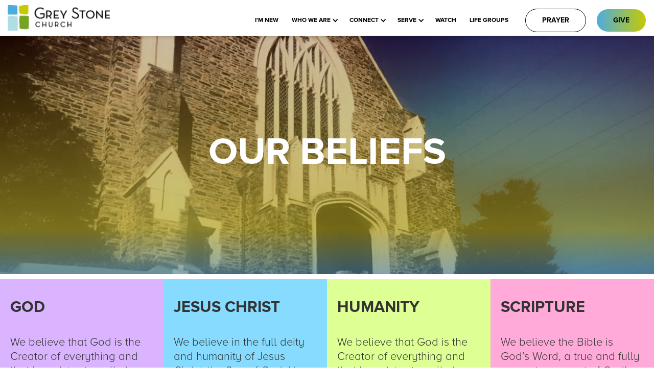

--- FILE ---
content_type: text/html
request_url: https://www.greystonechurch.com/our-beliefs
body_size: 8772
content:
<!DOCTYPE html><!-- Last Published: Mon Jan 19 2026 12:03:37 GMT+0000 (Coordinated Universal Time) --><html data-wf-domain="www.greystonechurch.com" data-wf-page="635ae6b9efda2b6478a6a62c" data-wf-site="6045dd0ed9226efaab53a0a0"><head><meta charset="utf-8"/><title>Grey Stone Church | Our Beliefs</title><meta content="Grey Stone is a Baptist church. Learn more about what we believe!" name="description"/><meta content="Grey Stone Church | Our Beliefs" property="og:title"/><meta content="Grey Stone is a Baptist church. Learn more about what we believe!" property="og:description"/><meta content="https://cdn.prod.website-files.com/6045dd0ed9226efaab53a0a0/606c96886ef2a058494581cc_Grey%20Stone%20Line%20Logo.jpg" property="og:image"/><meta content="Grey Stone Church | Our Beliefs" property="twitter:title"/><meta content="Grey Stone is a Baptist church. Learn more about what we believe!" property="twitter:description"/><meta content="https://cdn.prod.website-files.com/6045dd0ed9226efaab53a0a0/606c96886ef2a058494581cc_Grey%20Stone%20Line%20Logo.jpg" property="twitter:image"/><meta property="og:type" content="website"/><meta content="summary_large_image" name="twitter:card"/><meta content="width=device-width, initial-scale=1" name="viewport"/><link href="https://cdn.prod.website-files.com/6045dd0ed9226efaab53a0a0/css/grey-stone-build.shared.7657e4da3.css" rel="stylesheet" type="text/css" integrity="sha384-dlfk2jSmgx/FG2BX7cNkrNqIn/wT4146RMJ8gjgger3LFTYvbq0IqNf9PSh2Qx7B" crossorigin="anonymous"/><link href="https://fonts.googleapis.com" rel="preconnect"/><link href="https://fonts.gstatic.com" rel="preconnect" crossorigin="anonymous"/><script src="https://ajax.googleapis.com/ajax/libs/webfont/1.6.26/webfont.js" type="text/javascript"></script><script type="text/javascript">WebFont.load({  google: {    families: ["Bitter:400,700,400italic","Exo:100,100italic,200,200italic,300,300italic,400,400italic,500,500italic,600,600italic,700,700italic,800,800italic,900,900italic","Merriweather:300,300italic,400,400italic,700,700italic,900,900italic","Montserrat:100,100italic,200,200italic,300,300italic,400,400italic,500,500italic,600,600italic,700,700italic,800,800italic,900,900italic"]  }});</script><script type="text/javascript">!function(o,c){var n=c.documentElement,t=" w-mod-";n.className+=t+"js",("ontouchstart"in o||o.DocumentTouch&&c instanceof DocumentTouch)&&(n.className+=t+"touch")}(window,document);</script><link href="https://cdn.prod.website-files.com/6045dd0ed9226efaab53a0a0/606c8f305c4c4cec3359115a_6045dec06b709877a76baf74_greystone-logo-menu.png" rel="shortcut icon" type="image/x-icon"/><link href="https://cdn.prod.website-files.com/6045dd0ed9226efaab53a0a0/606c8f4d4c04a9fb05643f5e_6045dec06b709877a76baf74_greystone-logo-menu.png" rel="apple-touch-icon"/><script src="https://www.google.com/recaptcha/api.js" type="text/javascript"></script><meta name="google-site-verification" content="odW9QP8pEBKh0cD6XFAb4AguUZQknxSsRj3dPX6T1Vw" />

<style>
html.lenis {
  height: auto;
}

.lenis.lenis-smooth {
  scroll-behavior: auto !important;
}

.lenis.lenis-smooth [data-lenis-prevent] {
  overscroll-behavior: contain;
}

.lenis.lenis-stopped {
  overflow: hidden;
}

.lenis.lenis-smooth iframe {
  pointer-events: none;
}
</style>

<!-- Global site tag (gtag.js) - Google Analytics -->
<script async src="https://www.googletagmanager.com/gtag/js?id=UA-194026290-1"></script>
<script>
  window.dataLayer = window.dataLayer || [];
  function gtag(){dataLayer.push(arguments);}
  gtag('js', new Date());

  gtag('config', 'UA-194026290-1');
</script><style>


 ::-webkit-scrollbar {
     width: 8px;
 }

::-webkit-scrollbar-track {
     background-color: white;
     -webkit-border-radius: 20px;
     border-radius: 20px;
 }

 ::-webkit-scrollbar-thumb {
     -webkit-border-radius: 20px;
     border-radius: 20px;
     background: yellowgreen;
 } 



</style></head><body><div class="new-content"><div data-collapse="medium" data-animation="default" data-duration="400" data-easing="ease" data-easing2="ease" role="banner" class="main-navbar new-navbar w-nav"><div class="emergency-wrapper-inside-nav"><div class="w-dyn-list"><div class="hide w-dyn-empty"><div>No items found.</div></div></div></div><div class="nav-container"><a href="/" class="logo-linkblock w-nav-brand"><img src="https://cdn.prod.website-files.com/6045dd0ed9226efaab53a0a0/663cd887b4115d55142b7b68_24-navlogo.svg" loading="lazy" width="187" alt="" class="menu-logo-img"/></a><nav role="navigation" class="nav-menu _2024 w-nav-menu"><a href="/im-new" class="menu-link new24-menu-link w-nav-link"><strong>i&#x27;m new</strong></a><div data-hover="false" data-delay="0" class="menu-dd-wrapper w-dropdown"><div class="menu-dd w-dropdown-toggle"><div class="menu-icon black w-icon-dropdown-toggle"></div><div class="menu-dd-text new24-menu-dd-text"><strong>who we are</strong></div></div><nav class="menu-dd-list w-dropdown-list"><a href="/our-team" class="menu-link submenu-link w-nav-link"><strong>our team</strong></a><a href="/our-beliefs" aria-current="page" class="menu-link submenu-link w-nav-link w--current"><strong>our beliefs</strong></a><a href="/our-core-values" class="menu-link submenu-link w-nav-link"><strong>core values</strong></a><a href="https://www.legacydurham.com/" target="_blank" class="menu-link submenu-link w-nav-link"><strong>Legacy Child Enrichment Center</strong></a><a href="/kids-camp" class="menu-link submenu-link w-nav-link"><strong>kids camp</strong></a><a href="https://www.greystonepreschoolandkindergarten.org/" target="_blank" class="menu-link submenu-link w-nav-link"><strong>Grey Stone Preschool &amp; Kindergarten</strong></a></nav></div><div data-hover="false" data-delay="0" class="menu-dd-wrapper w-dropdown"><div class="menu-dd w-dropdown-toggle"><div class="menu-icon black w-icon-dropdown-toggle"></div><div class="menu-dd-text new24-menu-dd-text"><strong>connect</strong></div></div><nav class="menu-dd-list w-dropdown-list"><a href="/children" class="menu-link submenu-link w-nav-link"><strong>children</strong></a><a href="/students" class="menu-link submenu-link w-nav-link"><strong>students</strong></a><a href="/haven" class="menu-link submenu-link w-nav-link"><strong>college &amp; young <br/>professionals</strong></a><a href="/adults" class="menu-link submenu-link w-nav-link"><strong>adults</strong></a><a href="/senior-adults" class="menu-link submenu-link w-nav-link"><strong>senior adults</strong></a><a href="/special-needs" class="menu-link submenu-link w-nav-link"><strong>special needs</strong></a></nav></div><div data-hover="false" data-delay="0" class="menu-dd-wrapper w-dropdown"><div class="menu-dd w-dropdown-toggle"><div class="menu-icon black w-icon-dropdown-toggle"></div><div class="menu-dd-text new24-menu-dd-text"><strong>serve</strong></div></div><nav class="menu-dd-list w-dropdown-list"><a href="/music-ministry-2024" class="menu-link submenu-link hide w-nav-link"><strong>music ministry</strong></a><a href="/2nd-mile" class="menu-link submenu-link w-nav-link"><strong>2nd mile</strong></a><a href="/missions" class="menu-link submenu-link w-nav-link"><strong>missions</strong></a></nav></div><a href="/media" class="menu-link new24-menu-link w-nav-link"><strong>watch</strong></a><a href="/life-groups" class="menu-link new24-menu-link w-nav-link"><strong>life groups</strong></a><a href="/prayer" class="button nav-prayer w-button">prayer</a><a href="/give" class="button new24-give w-button">give</a></nav><div class="menu-button _2024 w-nav-button"><div class="w-icon-nav-menu"></div></div></div></div><div class="section team-hero team-hero-2024 beliefs24"><div data-poster-url="https://cdn.prod.website-files.com/6045dd0ed9226efaab53a0a0/6050e2a25d890857e35bb54a_Grey Stone Youth Header (1)-poster-00001.jpg" data-video-urls="https://cdn.prod.website-files.com/6045dd0ed9226efaab53a0a0/6050e2a25d890857e35bb54a_Grey Stone Youth Header (1)-transcode.mp4,https://cdn.prod.website-files.com/6045dd0ed9226efaab53a0a0/6050e2a25d890857e35bb54a_Grey Stone Youth Header (1)-transcode.webm" data-autoplay="true" data-loop="true" data-wf-ignore="true" data-beta-bgvideo-upgrade="false" class="children-bg-video students-header-video hide w-background-video w-background-video-atom"><video id="c271eca3-6308-2b74-08fe-6a078d3417f6-video" autoplay="" loop="" style="background-image:url(&quot;https://cdn.prod.website-files.com/6045dd0ed9226efaab53a0a0/6050e2a25d890857e35bb54a_Grey Stone Youth Header (1)-poster-00001.jpg&quot;)" muted="" playsinline="" data-wf-ignore="true" data-object-fit="cover"><source src="https://cdn.prod.website-files.com/6045dd0ed9226efaab53a0a0/6050e2a25d890857e35bb54a_Grey Stone Youth Header (1)-transcode.mp4" data-wf-ignore="true"/><source src="https://cdn.prod.website-files.com/6045dd0ed9226efaab53a0a0/6050e2a25d890857e35bb54a_Grey Stone Youth Header (1)-transcode.webm" data-wf-ignore="true"/></video></div><div class="emergency-wrapper prayer"><div class="w-dyn-list"><div role="list" class="w-dyn-items"><div role="listitem" class="w-dyn-item"><div class="emergency-wrapper clear w-condition-invisible"><div class="emergency-richtext w-richtext"><p><a href="/easter">Check out what is happening at Grey Stone for Easter!</a></p></div></div></div></div></div></div><div class="container-section w-container"><div class="hero-content-wrapper"><h1 class="h1-white h1-relative">our beliefs</h1></div></div></div><section class="beliefs24"><div class="w-layout-blockcontainer container full-width w-container"><div class="w-embed"><style>
p.beliefs24-link-par a span strong em {
text-decoration: underline;
color: black;
font-style: normal;
}

</style></div><div class="w-layout-grid beliefs24-grid"><div class="beliefs24-grid-item god24"><div class="box-mb40"><h3 class="h3-beliefs24-title">god</h3><p class="beliefs24-par fs22">We believe that God is the Creator of everything and that he exists eternally in three persons: Father, Son, and Holy Spirit.</p></div><p class="beliefs24-link-par"><a href="https://www.esv.org/Deuteronomy+6/" target="_blank"><span><strong><em>Deuteronomy 6:4;</em></strong></span></a><span class="text-span-11"><strong><em> </em></strong></span><a href="https://www.esv.org/Isaiah%2064%3A8/" target="_blank"><span><strong><em>Isaiah 64:8</em></strong></span></a><span class="text-span-11"><strong><em>; </em></strong></span><a href="https://www.esv.org/Matthew%203%3A16%E2%80%9317/" target="_blank"><span class="text-span-11"><strong><em>Matthew 3:16–17</em></strong></span></a><span class="text-span-11"><strong><em>, </em></strong></span><a href="https://www.esv.org/Matthew%2028%3A19/" target="_blank"><span class="text-span-11"><strong><em>Matthew 28:19</em></strong></span></a><span class="text-span-11"><strong><em>; </em></strong></span><a href="https://ttps//www.esv.org/John+16/" target="_blank"><span class="text-span-11"><strong><em>John 16:7–15;</em></strong></span></a><span class="text-span-11"><strong><em> </em></strong></span><a href="https://www.esv.org/Hebrews+1/" target="_blank"><span class="text-span-11"><strong><em>Hebrews 1:2–3</em></strong></span></a></p></div><div class="beliefs24-grid-item christ24"><div class="box-mb40"><h3 class="h3-beliefs24-title">jesus christ</h3><p class="beliefs24-par fs22">We believe in the full deity and humanity of Jesus Christ, the Son of God. He was born of a virgin, lived a sinless life, performed miracles, died on a cross as the substitutionary atonement for sin, rose bodily from the dead, ascended to heaven and one day will physically return to earth in power and glory. </p></div><p class="beliefs24-link-par"><a href="https://www.esv.org/Isaiah+9/" target="_blank"><span class="text-span-11 azure"><strong><em>Isaiah 9:6;</em></strong></span></a><span class="text-span-11 azure"><strong><em> </em></strong></span><a href="https://www.esv.org/John+1/" target="_blank"><span class="text-span-11 azure"><strong><em>John 1:1-18;</em></strong></span></a><span class="text-span-11 azure"><strong><em> </em></strong></span><a href="https://www.esv.org/Matthew+27/" target="_blank"><span class="text-span-11 azure"><strong><em>Matthew 27:54;</em></strong></span></a><span class="text-span-11 azure"><strong><em> </em></strong></span><a href="https://www.esv.org/John+14/" target="_blank"><span class="text-span-11 azure"><strong><em>John 14:6-7;</em></strong></span></a><span class="text-span-11 azure"><strong><em> </em></strong></span><a href="https://www.esv.org/Colossians+1/" target="_blank"><span class="text-span-11 azure"><strong><em>Colossians 1:15-23;</em></strong></span></a><span class="text-span-11 azure"><strong><em> </em></strong></span><a href="https://www.esv.org/1+Timothy+1/" target="_blank"><span class="text-span-11 azure"><strong><em>1 Timothy 1:15</em></strong></span></a></p></div><div class="beliefs24-grid-item hum24"><div class="box-mb40"><h3 class="h3-beliefs24-title">Humanity</h3><p class="beliefs24-par fs22">We believe that God is the Creator of everything and that he exists eternally in three persons: Father, Son, and Holy Spirit.We believe God created human beings, male and female, in his own image. Men and women are sinful at birth but enjoy equal access to God by faith in Jesus Christ. Human beings exist to bring glory to God. Men and women are called to significant engagement in family, church, and civic life.</p></div><p class="beliefs24-link-par"><a href="https://%20https//www.esv.org/Genesis+1/" target="_blank"><span class="text-span-11"><strong><em>Genesis 1:27;</em></strong></span></a><span class="text-span-11"><strong><em> </em></strong></span><a href="https://www.esv.org/Psalm+8/" target="_blank"><span class="text-span-11"><strong><em>Psalm 8:3-6;</em></strong></span></a><span class="text-span-11"><strong><em> </em></strong></span><a href="https://www.esv.org/Psalm+51/" target="_blank"><span class="text-span-11"><strong><em>Psalm 51:5;</em></strong></span></a><span class="text-span-11"><strong><em> </em></strong></span><a href="https://www.esv.org/Romans+3/" target="_blank"><span class="text-span-11"><strong><em>Romans 3:23;</em></strong></span></a><span class="text-span-11"><strong><em> </em></strong></span><a href="https://www.esv.org/Romans+5/" target="_blank"><span class="text-span-11"><strong><em>Romans 5:12;</em></strong></span></a><span class="text-span-11"><strong><em> </em></strong></span><a href="https://www.esv.org/Ephesians+2/" target="_blank"><span class="text-span-11"><strong><em>Ephesians 2:3</em></strong></span></a></p></div><div class="beliefs24-grid-item script24"><div class="box-mb40"><h3 class="h3-beliefs24-title">scripture</h3><p class="beliefs24-par fs22">We believe the Bible is God’s Word, a true and fully accurate account of God’s revealed will for us. It’s purpose is for teaching, encouraging and correcting</p></div><p class="beliefs24-link-par"><a href="https://www.esv.org/Psalm+19/" target="_blank"><span class="text-span-11"><strong><em>Psalm 19:7–10;</em></strong></span></a><span class="text-span-11"><strong><em> </em></strong></span><a href="https://www.esv.org/2+Timothy+3/" target="_blank"><span class="text-span-11"><strong><em>2 Timothy 3:15–17;</em></strong></span></a><span class="text-span-11"><strong><em> </em></strong></span><a href="https://www.esv.org/2+Peter+1/" target="_blank"><span class="text-span-11"><strong><em>2 Peter 1:19–21</em></strong></span></a></p></div><div class="beliefs24-grid-item salvation24"><div class="box-mb40"><h3 class="h3-beliefs24-title">salvation</h3><p class="beliefs24-par fs22">Jesus died on the cross to pay the penalty for our sin, was physically resurrected, and now offers a restored relationship with God as a free gift to all who believe in him.</p></div><p class="beliefs24-link-par"><a href="https://www.esv.org/John+3/" target="_blank"><span class="text-span-11"><strong><em>John 3:16;</em></strong></span></a><span class="text-span-11"><strong><em> </em></strong></span><a href="https://www.esv.org/Acts+2/" target="_blank"><span class="text-span-11"><strong><em>Acts 2:22–39;</em></strong></span></a><span class="text-span-11"><strong><em> </em></strong></span><a href="https://www.esv.org/Romans+3/" target="_blank"><span class="text-span-11"><strong><em>Romans 3:21–24</em></strong></span></a></p></div><div class="beliefs24-grid-item church24"><div class="box-mb40"><h3 class="h3-beliefs24-title">church</h3><p class="beliefs24-par fs22">We believe the church is the body of Christ on earth. The church is distinguished by her gospel message, her ordinances, her great mission, and, above all, by her love for God, for one another, and for the world.</p></div><p class="beliefs24-link-par"><a href="https://www.esv.org/1+Corinthians+12/" target="_blank"><span class="text-span-11 azure"><strong><em>1 Corinthians 12:12–31; </em></strong></span></a><a href="https://www.esv.org/Ephesians+4/" target="_blank"><span class="text-span-11 azure"><strong><em>Ephesians 4:11–16;</em></strong></span></a><span class="text-span-11 azure"><strong><em> </em></strong></span><a href="https://www.esv.org/Colossians+1/" target="_blank"><span class="text-span-11 azure"><strong><em>Colossians 1:18–20;</em></strong></span></a><span class="text-span-11 azure"><strong><em> </em></strong></span><a href="https://www.esv.org/Colossians+3/" target="_blank"><span class="text-span-11 azure"><strong><em>Colossians 3:12–25;</em></strong></span></a><span class="text-span-11 azure"><strong><em> </em></strong></span><a href="https://www.esv.org/1+Peter+2/" target="_blank"><span class="text-span-11 azure"><strong><em>1 Peter 2:9;</em></strong></span></a><span class="text-span-11 azure"><strong><em> </em></strong></span><a href="https://www.esv.org/Hebrews%2010%3A24%E2%80%9325/" target="_blank"><span class="text-span-11 azure"><strong><em>Hebrews 10:24–25</em></strong></span></a></p></div><div class="beliefs24-grid-item gospel24"><div class="box-mb40"><h3 class="h3-beliefs24-title">gospel</h3><p class="beliefs24-par fs22">The gospel is the good news that while we were sinners, God sent his son Jesus to live, die, and be raised in our place.  It is the good news that God accomplished our salvation in the finished work of Jesus Christ.</p></div><p class="beliefs24-link-par"><a href="https://www.esv.org/Acts+2/" target="_blank"><span class="text-span-11"><strong><em>Acts 2:22–2:39;</em></strong></span></a><span class="text-span-11"><strong><em> </em></strong></span><a href="https://www.esv.org/Galatians%203%3A13/" target="_blank"><span class="text-span-11"><strong><em>Galatians 3:13</em></strong></span></a><span class="text-span-11"><strong><em>; </em></strong></span><a href="https://www.esv.org/1%20Corinthians%2015%3A3%E2%80%9315/" target="_blank"><span class="text-span-11"><strong><em>1 Corinthians 15:3–15:1;</em></strong></span></a><span class="text-span-11"><strong><em>  </em></strong></span><a href="https://www.esv.org/Corinthians%208/" target="_blank"><span class="text-span-11"><strong><em>Corinthians 8</em></strong></span></a><span class="text-span-11"><strong><em>; </em></strong></span><a href="https://www.esv.org/2%20Corinthians%205%3A21/" target="_blank"><span class="text-span-11"><strong><em>2 Corinthians 5:21</em></strong></span></a></p></div><div class="beliefs24-grid-item baplord24"><div class="box-mb40"><h3 class="h3-beliefs24-title"><strong>Baptism and Lord’s Supper</strong></h3><p class="beliefs24-par fs22">We believe that baptism and the Lord&#x27;s Supper are ordained by Jesus himself. The former is a public confession of repentance and faith in Christ, and the latter is a symbolic remembrance of the atoning death of Jesus.</p></div><p class="beliefs24-link-par"><a href="https://www.esv.org/Matthew+3/" target="_blank"><span class="text-span-11"><strong><em>Matthew 3:6;</em></strong></span></a><span class="text-span-11"><strong><em> </em></strong></span><a href="https://www.esv.org/Matthew%2013%E2%80%9317/" target="_blank"><span class="text-span-11"><strong><em>Matthew 13–17</em></strong></span></a><span class="text-span-11"><strong><em>; </em></strong></span><a href="https://www.esv.org/Acts%202%3A38-41/" target="_blank"><span class="text-span-11"><strong><em>Acts 2:38-41</em></strong></span></a><span class="text-span-11"><strong><em>, </em></strong></span><a href="https://www.esv.org/Acts%2022%3A16/" target="_blank"><span class="text-span-11"><strong><em>Acts 22:16</em></strong></span></a><span class="text-span-11"><strong><em>; </em></strong></span><a href="https://www.esv.org/Romans+6/" target="_blank"><span class="text-span-11"><strong><em>Romans 6:4–11;</em></strong></span></a><span class="text-span-11"><strong><em> </em></strong></span><a href="https://www.esv.org/1+Peter+3/" target="_blank"><span class="text-span-11"><strong><em>1 Peter 3:21;</em></strong></span></a><span class="text-span-11"><strong><em> </em></strong></span><a href="https://www.esv.org/1+Corinthians+11/" target="_blank"><span class="text-span-11"><strong><em>1 Corinthians 11:23-34</em></strong></span></a></p></div></div></div></section><div class="section gospel-section"><h3>GSKU Family Resources</h3><div class="gospel-wrapper"><div class="container-section w-container"><div class="video-content-box download-list"><h4 class="h4-card centered">Download the Weekly Activity Pages</h4><div class="download-list-cols w-row"><div class="download-left-col w-col w-col-6"><ul role="list" class="weekly-list"><li><div class="dowload-text">Nov 29: Unit 27- Session 4</div></li><li><div class="dowload-text">Dec 06: Unit 28- Session 1</div></li><li><div class="dowload-text">Dec 06: Unit 28- Session 2</div></li><li><div class="dowload-text">Dec 06: Unit 28- Session 2</div></li><li><div class="dowload-text">Dec 06: Unit 28- Session 2</div></li><li><div class="dowload-text">Dec 06: Unit 28- Session 2</div></li><li><div class="dowload-text">Dec 06: Unit 28- Session 2</div></li><li><div class="dowload-text">Dec 06: Unit 28- Session 2</div></li><li><div class="dowload-text">Dec 06: Unit 28- Session 2</div></li><li><div class="dowload-text">Dec 06: Unit 28- Session 2</div></li><li><div class="dowload-text">Dec 06: Unit 28- Session 2</div></li><li><div class="dowload-text">Dec 06: Unit 28- Session 2</div></li><li><div class="dowload-text">Dec 06: Unit 28- Session 2</div></li><li><div class="dowload-text">Dec 06: Unit 28- Session 2</div></li><li><div class="dowload-text">Dec 06: Unit 28- Session 2</div></li><li><div class="dowload-text">Dec 06: Unit 28- Session 2</div></li><li><div class="dowload-text">Dec 06: Unit 28- Session 2</div></li><li><div class="dowload-text">Dec 06: Unit 28- Session 2</div></li><li><div class="dowload-text">Dec 06: Unit 28- Session 2</div></li><li><div class="dowload-text">Dec 06: Unit 28- Session 2</div></li><li><div class="dowload-text">Dec 06: Unit 28- Session 2</div></li><li><div class="dowload-text">Dec 06: Unit 28- Session 2</div></li><li><div class="dowload-text">Dec 06: Unit 28- Session 2</div></li><li><div class="dowload-text">Dec 06: Unit 28- Session 2</div></li><li><div class="dowload-text">Dec 06: Unit 28- Session 2</div></li><li><div class="dowload-text">Dec 06: Unit 28- Session 2</div></li><li><div class="dowload-text">Dec 06: Unit 28- Session 2</div></li></ul></div><div class="download-right-col w-col w-col-6"><a href="#" class="dowload-activity-card w-inline-block"><h4 class="h4-download-card">Preschool</h4><img src="https://cdn.prod.website-files.com/6045dd0ed9226efaab53a0a0/604bb4d7aed5e2aa8a27070f_file-download.webp" loading="lazy" alt=""/></a><a href="#" class="dowload-activity-card w-inline-block"><h4 class="h4-download-card">1st-2nd</h4><img src="https://cdn.prod.website-files.com/6045dd0ed9226efaab53a0a0/604bb4d7aed5e2aa8a27070f_file-download.webp" loading="lazy" alt=""/></a><a href="#" class="dowload-activity-card w-inline-block"><h4 class="h4-download-card">3rd-5th </h4><img src="https://cdn.prod.website-files.com/6045dd0ed9226efaab53a0a0/604bb4d7aed5e2aa8a27070f_file-download.webp" loading="lazy" alt=""/></a></div></div></div></div></div><div class="container-section w-container"><div class="social-kids-cols w-row"><div class="social-kids-col1 w-col w-col-6"><div class="yt-soc-wrapper"><div class="yt-arrow-wrapper"><img src="https://cdn.prod.website-files.com/6045dd0ed9226efaab53a0a0/604bbb120e0fb4002aec0635_yt-soc.webp" loading="lazy" alt=""/></div><h4 class="h4-card white left">Subscribe today to the<br/><span class="text-span-5">Grey Stone Kids Universe</span><br/>YouTube Channel for the latest video resources</h4></div></div><div class="social-kids-col2 w-col w-col-6"><div class="yt-soc-wrapper"><div class="yt-arrow-wrapper"><img src="https://cdn.prod.website-files.com/6045dd0ed9226efaab53a0a0/604bbe0f57aac1748332ae34_facepng.webp" loading="lazy" alt=""/></div><h4 class="h4-card white left">Like the Grey Stone Kids UniverseFacebook Pageto stay up to date on what’s happening at GSKU</h4></div></div></div></div></div><div class="section map-section new24"><div class="w-embed w-iframe"><iframe src="https://www.google.com/maps/embed?pb=!1m18!1m12!1m3!1d3227.4023575206807!2d-78.93147618495598!3d36.010466819452944!2m3!1f0!2f0!3f0!3m2!1i1024!2i768!4f13.1!3m3!1m2!1s0x89ace155598a0895%3A0xee76eaf27495c47f!2s2601%20Hillsborough%20Rd%2C%20Durham%2C%20NC%2027705%2C%20USA!5e0!3m2!1sen!2sua!4v1615213955072!5m2!1sen!2sua" width="100%" height="450" style="border:0;" allowfullscreen="" loading="lazy"></iframe></div><div class="map-sec-container w-container"><div class="new24-map-form-wrapper"><div class="w-layout-grid new24-map-grid"><div class="new-map-grid-item"><h4 class="h4-map-white left">connect<br/>form</h4></div><div class="new-map-grid-item"><div class="form-block-4 w-form"><form id="wf-form-Message" name="wf-form-Message" data-name="Message" method="get" class="form-3" data-wf-page-id="635ae6b9efda2b6478a6a62c" data-wf-element-id="70c571f3-f9cb-1046-75bf-d5bd07d09c90" data-turnstile-sitekey="0x4AAAAAAAQTptj2So4dx43e"><div class="div-block-63"><input class="form-field mb20 w-input" maxlength="256" name="Name-5" data-name="Name 5" placeholder="Name" type="text" id="Name-5"/><input class="form-field w-input" maxlength="256" name="Email-8" data-name="Email 8" placeholder="Email" type="email" id="Email-8" required=""/></div><div><textarea id="field-2" name="field-2" maxlength="5000" data-name="Field 2" placeholder="Message..." class="form-ta w-input"></textarea></div><input type="submit" data-wait="Please wait..." class="connect-submit w-button" value="SEND"/><div><input class="form-field honeypot w-input" maxlength="256" name="honeypot" data-name="honeypot" placeholder="Email" type="text" id="honeypot"/></div><div data-size="compact" data-theme="dark" data-sitekey="6LfO7DslAAAAANMwjKjueTFCZLvXKlPy4DM_Z01S" class="w-form-formrecaptcha recaptcha g-recaptcha g-recaptcha-error g-recaptcha-disabled"></div></form><div class="w-form-done"><div>Thank you! Your submission has been received!</div></div><div class="w-form-fail"><div>Oops! Something went wrong while submitting the form.</div></div></div></div></div><div class="w-embed"><style>
.connect-submit {
    
    text-orientation: upright;
  writing-mode: vertical-rl;  
 }
 </style></div></div><div class="map-info-cols hide w-row"><div class="map-info-col1 w-col w-col-7"><div class="map-col1-wrapper"><div class="map-subcols w-row"><div class="map-subcol1 w-col w-col-6"><h4 class="h4-map-white">address:</h4><p class="map-par">2601 Hillsborough Road<br/>Durham, NC 27705</p></div><div class="map-subcol2 w-col w-col-6"><h4 class="h4-map-white">office phone:</h4><p class="map-par"><span class="text-span">919.286.2281</span><br/><span class="text-span-2">(M-F 8am - 5pm)</span></p></div></div></div></div><div class="map-info-col2 w-col w-col-5"><div class="map-col2-wrapper"><h4 class="h4-cap-all-words whitefont">Follow us on Social Media:</h4><div class="map-diviter"></div><div class="social-icons-wrapper"><a href="https://www.facebook.com/greystonechurch" target="_blank" class="social-linkblock w-inline-block"><img src="https://cdn.prod.website-files.com/6045dd0ed9226efaab53a0a0/6046449ef5efbb95cd10697b_facebook-white-icon.svg" loading="lazy" alt=""/></a><a href="https://www.instagram.com/greystonedurham/" target="_blank" class="social-linkblock w-inline-block"><img src="https://cdn.prod.website-files.com/6045dd0ed9226efaab53a0a0/6058d29a5b2cb99214cef186_instagram-white-icon.svg" loading="lazy" alt=""/></a><a href="https://vimeo.com/user15824762" target="_blank" class="social-linkblock w-inline-block"><img src="https://cdn.prod.website-files.com/6045dd0ed9226efaab53a0a0/604644d6bbe198374d9aa18a_vimeo-white-icon.svg" loading="lazy" alt=""/></a></div></div></div></div></div></div><div class="section footer-section"><div class="container-section footer-container w-container"><div class="w-layout-grid _24-footer-grid"><div class="_24-footer-grid-item"><a href="/" class="footer-linkblock f-left mb20 w-inline-block"><img src="https://cdn.prod.website-files.com/6045dd0ed9226efaab53a0a0/60464c501a00eb8834000797_footer-logo.webp" loading="lazy" alt="" class="_24-footer-logo"/></a><div class="_24-footer-title-text">address:</div><p class="_24-footer-par">2601 Hillsborough Road<br/>Durham, NC 27705</p><div class="_24-footer-title-text">office phone:</div><p class="_24-footer-par">919.286.2281 <span class="text-span-66">(M-F 8am - 5pm)</span></p></div><div class="_24-footer-grid-item"><a href="/im-new" class="footer-link">i&#x27;m new</a><a href="/our-team" class="footer-link">OUR TEAM</a><a href="/our-core-values" class="footer-link">core values</a><a href="/care" class="footer-link">care</a><a href="/life-groups" class="footer-link">life groups</a><a href="/media" class="footer-link">watch</a></div><div class="_24-footer-grid-item soc-icons"><a href="https://www.facebook.com/greystonechurch" target="_blank" class="_24-footer-lb w-inline-block"><img src="https://cdn.prod.website-files.com/6045dd0ed9226efaab53a0a0/664764601eb813be062af035_24-face.svg" loading="lazy" alt="" class="_24-footer-soc-icon"/></a><a href="https://www.instagram.com/greystonedurham/" target="_blank" class="_24-footer-lb w-inline-block"><img src="https://cdn.prod.website-files.com/6045dd0ed9226efaab53a0a0/664764bf5d5697fb4432f598_24-insta.svg" loading="lazy" alt="" class="_24-footer-soc-icon"/></a><a href="https://vimeo.com/user15824762" target="_blank" class="_24-footer-lb w-inline-block"><img src="https://cdn.prod.website-files.com/6045dd0ed9226efaab53a0a0/66476501ff0e006c77befb21_24-vimeo.svg" loading="lazy" alt="" class="_24-footer-soc-icon"/></a></div></div></div><div class="prowebfire-wrapper"><div class="footer-sub-text">©<span class="year">2021</span> Grey Stone Church. All Rights Reserved.</div><a rel="nofollow" href="https://pmfcreative.com/" target="_blank" class="flex-h prowebfire-link ml40 w-inline-block"><img src="https://cdn.prod.website-files.com/6045dd0ed9226efaab53a0a0/64e3819206bdfa035222ce8c_Made%20by%20PMF%20Creative-01.svg" loading="lazy" alt="" class="prowebfire-logo"/></a></div></div></div><script src="https://d3e54v103j8qbb.cloudfront.net/js/jquery-3.5.1.min.dc5e7f18c8.js?site=6045dd0ed9226efaab53a0a0" type="text/javascript" integrity="sha256-9/aliU8dGd2tb6OSsuzixeV4y/faTqgFtohetphbbj0=" crossorigin="anonymous"></script><script src="https://cdn.prod.website-files.com/6045dd0ed9226efaab53a0a0/js/grey-stone-build.schunk.36b8fb49256177c8.js" type="text/javascript" integrity="sha384-4abIlA5/v7XaW1HMXKBgnUuhnjBYJ/Z9C1OSg4OhmVw9O3QeHJ/qJqFBERCDPv7G" crossorigin="anonymous"></script><script src="https://cdn.prod.website-files.com/6045dd0ed9226efaab53a0a0/js/grey-stone-build.schunk.b4a40e9c1e125833.js" type="text/javascript" integrity="sha384-8oCMVPwCXbeoffhHeqQTyMoxZWcMAqlJIdiL46a9mkjmm9OECmWEZb2HA6TAMqT5" crossorigin="anonymous"></script><script src="https://cdn.prod.website-files.com/6045dd0ed9226efaab53a0a0/js/grey-stone-build.schunk.9dfb96661114d3db.js" type="text/javascript" integrity="sha384-WomGmw6dEzLneGT/kPgtEBxcnZdNwGyYjo8D14umPoCXFAogmplTeXR1XciQq32y" crossorigin="anonymous"></script><script src="https://cdn.prod.website-files.com/6045dd0ed9226efaab53a0a0/js/grey-stone-build.39b14fd0.fc364bf54d4e792b.js" type="text/javascript" integrity="sha384-RaD566WuMZVQsikcxLGtAWhyg4obQjDY0mehWB5Dx1qcxPkt2oxh1EpfFQUzIIlH" crossorigin="anonymous"></script><!-- Global site tag (gtag.js) - Google Analytics -->
<script async src="https://www.googletagmanager.com/gtag/js?id=G-G59DKFZZFE"></script>
<script>
  window.dataLayer = window.dataLayer || [];
  function gtag(){dataLayer.push(arguments);}
  gtag('js', new Date());
  gtag('config', 'G-G59DKFZZFE');
</script>



<script>
document.addEventListener("DOMContentLoaded", function () {
  document.querySelectorAll("form").forEach(function (form) {
    form.addEventListener("submit", function (event) {
      let inputFields = form.querySelectorAll("input, textarea");
      let linkPattern = /(https?:\/\/|www\.)/i; 
      let hasLinks = false;

      inputFields.forEach(function (field) {
        if (linkPattern.test(field.value)) {
          hasLinks = true;
        }
      });

      if (hasLinks) {
        event.preventDefault(); 
        event.stopPropagation(); 
        alert("no links, please!");
        return false;
      }
    }, true);
  });
});
</script>



<script>

document.addEventListener("DOMContentLoaded", function () {
  let forms = document.querySelectorAll("form"); 

  forms.forEach((form) => {
    let honeypot = form.querySelector("[name='honeypot']");

    if (honeypot) {
      form.addEventListener("submit", function (e) {
        if (honeypot.value.trim() !== "") {
          e.preventDefault(); 
          console.log("Spam is blocked in one of these forms!");
          return false;
        }
      });
    }
  });
});

</script>




<script>
Webflow.push(function() {
  $('.year').text(new Date().getFullYear());
});
</script>

<script src="https://unpkg.com/lenis@1.1.13/dist/lenis.min.js"></script> 
<script>
const lenis = new Lenis()

lenis.on('scroll', (e) => {
  console.log(e)
})

function raf(time) {
  lenis.raf(time)
  requestAnimationFrame(raf)
}

requestAnimationFrame(raf)
</script></body></html>

--- FILE ---
content_type: text/html; charset=utf-8
request_url: https://www.google.com/recaptcha/api2/anchor?ar=1&k=6LfO7DslAAAAANMwjKjueTFCZLvXKlPy4DM_Z01S&co=aHR0cHM6Ly93d3cuZ3JleXN0b25lY2h1cmNoLmNvbTo0NDM.&hl=en&v=PoyoqOPhxBO7pBk68S4YbpHZ&theme=dark&size=compact&anchor-ms=20000&execute-ms=30000&cb=gp1s5ws4itx4
body_size: 49342
content:
<!DOCTYPE HTML><html dir="ltr" lang="en"><head><meta http-equiv="Content-Type" content="text/html; charset=UTF-8">
<meta http-equiv="X-UA-Compatible" content="IE=edge">
<title>reCAPTCHA</title>
<style type="text/css">
/* cyrillic-ext */
@font-face {
  font-family: 'Roboto';
  font-style: normal;
  font-weight: 400;
  font-stretch: 100%;
  src: url(//fonts.gstatic.com/s/roboto/v48/KFO7CnqEu92Fr1ME7kSn66aGLdTylUAMa3GUBHMdazTgWw.woff2) format('woff2');
  unicode-range: U+0460-052F, U+1C80-1C8A, U+20B4, U+2DE0-2DFF, U+A640-A69F, U+FE2E-FE2F;
}
/* cyrillic */
@font-face {
  font-family: 'Roboto';
  font-style: normal;
  font-weight: 400;
  font-stretch: 100%;
  src: url(//fonts.gstatic.com/s/roboto/v48/KFO7CnqEu92Fr1ME7kSn66aGLdTylUAMa3iUBHMdazTgWw.woff2) format('woff2');
  unicode-range: U+0301, U+0400-045F, U+0490-0491, U+04B0-04B1, U+2116;
}
/* greek-ext */
@font-face {
  font-family: 'Roboto';
  font-style: normal;
  font-weight: 400;
  font-stretch: 100%;
  src: url(//fonts.gstatic.com/s/roboto/v48/KFO7CnqEu92Fr1ME7kSn66aGLdTylUAMa3CUBHMdazTgWw.woff2) format('woff2');
  unicode-range: U+1F00-1FFF;
}
/* greek */
@font-face {
  font-family: 'Roboto';
  font-style: normal;
  font-weight: 400;
  font-stretch: 100%;
  src: url(//fonts.gstatic.com/s/roboto/v48/KFO7CnqEu92Fr1ME7kSn66aGLdTylUAMa3-UBHMdazTgWw.woff2) format('woff2');
  unicode-range: U+0370-0377, U+037A-037F, U+0384-038A, U+038C, U+038E-03A1, U+03A3-03FF;
}
/* math */
@font-face {
  font-family: 'Roboto';
  font-style: normal;
  font-weight: 400;
  font-stretch: 100%;
  src: url(//fonts.gstatic.com/s/roboto/v48/KFO7CnqEu92Fr1ME7kSn66aGLdTylUAMawCUBHMdazTgWw.woff2) format('woff2');
  unicode-range: U+0302-0303, U+0305, U+0307-0308, U+0310, U+0312, U+0315, U+031A, U+0326-0327, U+032C, U+032F-0330, U+0332-0333, U+0338, U+033A, U+0346, U+034D, U+0391-03A1, U+03A3-03A9, U+03B1-03C9, U+03D1, U+03D5-03D6, U+03F0-03F1, U+03F4-03F5, U+2016-2017, U+2034-2038, U+203C, U+2040, U+2043, U+2047, U+2050, U+2057, U+205F, U+2070-2071, U+2074-208E, U+2090-209C, U+20D0-20DC, U+20E1, U+20E5-20EF, U+2100-2112, U+2114-2115, U+2117-2121, U+2123-214F, U+2190, U+2192, U+2194-21AE, U+21B0-21E5, U+21F1-21F2, U+21F4-2211, U+2213-2214, U+2216-22FF, U+2308-230B, U+2310, U+2319, U+231C-2321, U+2336-237A, U+237C, U+2395, U+239B-23B7, U+23D0, U+23DC-23E1, U+2474-2475, U+25AF, U+25B3, U+25B7, U+25BD, U+25C1, U+25CA, U+25CC, U+25FB, U+266D-266F, U+27C0-27FF, U+2900-2AFF, U+2B0E-2B11, U+2B30-2B4C, U+2BFE, U+3030, U+FF5B, U+FF5D, U+1D400-1D7FF, U+1EE00-1EEFF;
}
/* symbols */
@font-face {
  font-family: 'Roboto';
  font-style: normal;
  font-weight: 400;
  font-stretch: 100%;
  src: url(//fonts.gstatic.com/s/roboto/v48/KFO7CnqEu92Fr1ME7kSn66aGLdTylUAMaxKUBHMdazTgWw.woff2) format('woff2');
  unicode-range: U+0001-000C, U+000E-001F, U+007F-009F, U+20DD-20E0, U+20E2-20E4, U+2150-218F, U+2190, U+2192, U+2194-2199, U+21AF, U+21E6-21F0, U+21F3, U+2218-2219, U+2299, U+22C4-22C6, U+2300-243F, U+2440-244A, U+2460-24FF, U+25A0-27BF, U+2800-28FF, U+2921-2922, U+2981, U+29BF, U+29EB, U+2B00-2BFF, U+4DC0-4DFF, U+FFF9-FFFB, U+10140-1018E, U+10190-1019C, U+101A0, U+101D0-101FD, U+102E0-102FB, U+10E60-10E7E, U+1D2C0-1D2D3, U+1D2E0-1D37F, U+1F000-1F0FF, U+1F100-1F1AD, U+1F1E6-1F1FF, U+1F30D-1F30F, U+1F315, U+1F31C, U+1F31E, U+1F320-1F32C, U+1F336, U+1F378, U+1F37D, U+1F382, U+1F393-1F39F, U+1F3A7-1F3A8, U+1F3AC-1F3AF, U+1F3C2, U+1F3C4-1F3C6, U+1F3CA-1F3CE, U+1F3D4-1F3E0, U+1F3ED, U+1F3F1-1F3F3, U+1F3F5-1F3F7, U+1F408, U+1F415, U+1F41F, U+1F426, U+1F43F, U+1F441-1F442, U+1F444, U+1F446-1F449, U+1F44C-1F44E, U+1F453, U+1F46A, U+1F47D, U+1F4A3, U+1F4B0, U+1F4B3, U+1F4B9, U+1F4BB, U+1F4BF, U+1F4C8-1F4CB, U+1F4D6, U+1F4DA, U+1F4DF, U+1F4E3-1F4E6, U+1F4EA-1F4ED, U+1F4F7, U+1F4F9-1F4FB, U+1F4FD-1F4FE, U+1F503, U+1F507-1F50B, U+1F50D, U+1F512-1F513, U+1F53E-1F54A, U+1F54F-1F5FA, U+1F610, U+1F650-1F67F, U+1F687, U+1F68D, U+1F691, U+1F694, U+1F698, U+1F6AD, U+1F6B2, U+1F6B9-1F6BA, U+1F6BC, U+1F6C6-1F6CF, U+1F6D3-1F6D7, U+1F6E0-1F6EA, U+1F6F0-1F6F3, U+1F6F7-1F6FC, U+1F700-1F7FF, U+1F800-1F80B, U+1F810-1F847, U+1F850-1F859, U+1F860-1F887, U+1F890-1F8AD, U+1F8B0-1F8BB, U+1F8C0-1F8C1, U+1F900-1F90B, U+1F93B, U+1F946, U+1F984, U+1F996, U+1F9E9, U+1FA00-1FA6F, U+1FA70-1FA7C, U+1FA80-1FA89, U+1FA8F-1FAC6, U+1FACE-1FADC, U+1FADF-1FAE9, U+1FAF0-1FAF8, U+1FB00-1FBFF;
}
/* vietnamese */
@font-face {
  font-family: 'Roboto';
  font-style: normal;
  font-weight: 400;
  font-stretch: 100%;
  src: url(//fonts.gstatic.com/s/roboto/v48/KFO7CnqEu92Fr1ME7kSn66aGLdTylUAMa3OUBHMdazTgWw.woff2) format('woff2');
  unicode-range: U+0102-0103, U+0110-0111, U+0128-0129, U+0168-0169, U+01A0-01A1, U+01AF-01B0, U+0300-0301, U+0303-0304, U+0308-0309, U+0323, U+0329, U+1EA0-1EF9, U+20AB;
}
/* latin-ext */
@font-face {
  font-family: 'Roboto';
  font-style: normal;
  font-weight: 400;
  font-stretch: 100%;
  src: url(//fonts.gstatic.com/s/roboto/v48/KFO7CnqEu92Fr1ME7kSn66aGLdTylUAMa3KUBHMdazTgWw.woff2) format('woff2');
  unicode-range: U+0100-02BA, U+02BD-02C5, U+02C7-02CC, U+02CE-02D7, U+02DD-02FF, U+0304, U+0308, U+0329, U+1D00-1DBF, U+1E00-1E9F, U+1EF2-1EFF, U+2020, U+20A0-20AB, U+20AD-20C0, U+2113, U+2C60-2C7F, U+A720-A7FF;
}
/* latin */
@font-face {
  font-family: 'Roboto';
  font-style: normal;
  font-weight: 400;
  font-stretch: 100%;
  src: url(//fonts.gstatic.com/s/roboto/v48/KFO7CnqEu92Fr1ME7kSn66aGLdTylUAMa3yUBHMdazQ.woff2) format('woff2');
  unicode-range: U+0000-00FF, U+0131, U+0152-0153, U+02BB-02BC, U+02C6, U+02DA, U+02DC, U+0304, U+0308, U+0329, U+2000-206F, U+20AC, U+2122, U+2191, U+2193, U+2212, U+2215, U+FEFF, U+FFFD;
}
/* cyrillic-ext */
@font-face {
  font-family: 'Roboto';
  font-style: normal;
  font-weight: 500;
  font-stretch: 100%;
  src: url(//fonts.gstatic.com/s/roboto/v48/KFO7CnqEu92Fr1ME7kSn66aGLdTylUAMa3GUBHMdazTgWw.woff2) format('woff2');
  unicode-range: U+0460-052F, U+1C80-1C8A, U+20B4, U+2DE0-2DFF, U+A640-A69F, U+FE2E-FE2F;
}
/* cyrillic */
@font-face {
  font-family: 'Roboto';
  font-style: normal;
  font-weight: 500;
  font-stretch: 100%;
  src: url(//fonts.gstatic.com/s/roboto/v48/KFO7CnqEu92Fr1ME7kSn66aGLdTylUAMa3iUBHMdazTgWw.woff2) format('woff2');
  unicode-range: U+0301, U+0400-045F, U+0490-0491, U+04B0-04B1, U+2116;
}
/* greek-ext */
@font-face {
  font-family: 'Roboto';
  font-style: normal;
  font-weight: 500;
  font-stretch: 100%;
  src: url(//fonts.gstatic.com/s/roboto/v48/KFO7CnqEu92Fr1ME7kSn66aGLdTylUAMa3CUBHMdazTgWw.woff2) format('woff2');
  unicode-range: U+1F00-1FFF;
}
/* greek */
@font-face {
  font-family: 'Roboto';
  font-style: normal;
  font-weight: 500;
  font-stretch: 100%;
  src: url(//fonts.gstatic.com/s/roboto/v48/KFO7CnqEu92Fr1ME7kSn66aGLdTylUAMa3-UBHMdazTgWw.woff2) format('woff2');
  unicode-range: U+0370-0377, U+037A-037F, U+0384-038A, U+038C, U+038E-03A1, U+03A3-03FF;
}
/* math */
@font-face {
  font-family: 'Roboto';
  font-style: normal;
  font-weight: 500;
  font-stretch: 100%;
  src: url(//fonts.gstatic.com/s/roboto/v48/KFO7CnqEu92Fr1ME7kSn66aGLdTylUAMawCUBHMdazTgWw.woff2) format('woff2');
  unicode-range: U+0302-0303, U+0305, U+0307-0308, U+0310, U+0312, U+0315, U+031A, U+0326-0327, U+032C, U+032F-0330, U+0332-0333, U+0338, U+033A, U+0346, U+034D, U+0391-03A1, U+03A3-03A9, U+03B1-03C9, U+03D1, U+03D5-03D6, U+03F0-03F1, U+03F4-03F5, U+2016-2017, U+2034-2038, U+203C, U+2040, U+2043, U+2047, U+2050, U+2057, U+205F, U+2070-2071, U+2074-208E, U+2090-209C, U+20D0-20DC, U+20E1, U+20E5-20EF, U+2100-2112, U+2114-2115, U+2117-2121, U+2123-214F, U+2190, U+2192, U+2194-21AE, U+21B0-21E5, U+21F1-21F2, U+21F4-2211, U+2213-2214, U+2216-22FF, U+2308-230B, U+2310, U+2319, U+231C-2321, U+2336-237A, U+237C, U+2395, U+239B-23B7, U+23D0, U+23DC-23E1, U+2474-2475, U+25AF, U+25B3, U+25B7, U+25BD, U+25C1, U+25CA, U+25CC, U+25FB, U+266D-266F, U+27C0-27FF, U+2900-2AFF, U+2B0E-2B11, U+2B30-2B4C, U+2BFE, U+3030, U+FF5B, U+FF5D, U+1D400-1D7FF, U+1EE00-1EEFF;
}
/* symbols */
@font-face {
  font-family: 'Roboto';
  font-style: normal;
  font-weight: 500;
  font-stretch: 100%;
  src: url(//fonts.gstatic.com/s/roboto/v48/KFO7CnqEu92Fr1ME7kSn66aGLdTylUAMaxKUBHMdazTgWw.woff2) format('woff2');
  unicode-range: U+0001-000C, U+000E-001F, U+007F-009F, U+20DD-20E0, U+20E2-20E4, U+2150-218F, U+2190, U+2192, U+2194-2199, U+21AF, U+21E6-21F0, U+21F3, U+2218-2219, U+2299, U+22C4-22C6, U+2300-243F, U+2440-244A, U+2460-24FF, U+25A0-27BF, U+2800-28FF, U+2921-2922, U+2981, U+29BF, U+29EB, U+2B00-2BFF, U+4DC0-4DFF, U+FFF9-FFFB, U+10140-1018E, U+10190-1019C, U+101A0, U+101D0-101FD, U+102E0-102FB, U+10E60-10E7E, U+1D2C0-1D2D3, U+1D2E0-1D37F, U+1F000-1F0FF, U+1F100-1F1AD, U+1F1E6-1F1FF, U+1F30D-1F30F, U+1F315, U+1F31C, U+1F31E, U+1F320-1F32C, U+1F336, U+1F378, U+1F37D, U+1F382, U+1F393-1F39F, U+1F3A7-1F3A8, U+1F3AC-1F3AF, U+1F3C2, U+1F3C4-1F3C6, U+1F3CA-1F3CE, U+1F3D4-1F3E0, U+1F3ED, U+1F3F1-1F3F3, U+1F3F5-1F3F7, U+1F408, U+1F415, U+1F41F, U+1F426, U+1F43F, U+1F441-1F442, U+1F444, U+1F446-1F449, U+1F44C-1F44E, U+1F453, U+1F46A, U+1F47D, U+1F4A3, U+1F4B0, U+1F4B3, U+1F4B9, U+1F4BB, U+1F4BF, U+1F4C8-1F4CB, U+1F4D6, U+1F4DA, U+1F4DF, U+1F4E3-1F4E6, U+1F4EA-1F4ED, U+1F4F7, U+1F4F9-1F4FB, U+1F4FD-1F4FE, U+1F503, U+1F507-1F50B, U+1F50D, U+1F512-1F513, U+1F53E-1F54A, U+1F54F-1F5FA, U+1F610, U+1F650-1F67F, U+1F687, U+1F68D, U+1F691, U+1F694, U+1F698, U+1F6AD, U+1F6B2, U+1F6B9-1F6BA, U+1F6BC, U+1F6C6-1F6CF, U+1F6D3-1F6D7, U+1F6E0-1F6EA, U+1F6F0-1F6F3, U+1F6F7-1F6FC, U+1F700-1F7FF, U+1F800-1F80B, U+1F810-1F847, U+1F850-1F859, U+1F860-1F887, U+1F890-1F8AD, U+1F8B0-1F8BB, U+1F8C0-1F8C1, U+1F900-1F90B, U+1F93B, U+1F946, U+1F984, U+1F996, U+1F9E9, U+1FA00-1FA6F, U+1FA70-1FA7C, U+1FA80-1FA89, U+1FA8F-1FAC6, U+1FACE-1FADC, U+1FADF-1FAE9, U+1FAF0-1FAF8, U+1FB00-1FBFF;
}
/* vietnamese */
@font-face {
  font-family: 'Roboto';
  font-style: normal;
  font-weight: 500;
  font-stretch: 100%;
  src: url(//fonts.gstatic.com/s/roboto/v48/KFO7CnqEu92Fr1ME7kSn66aGLdTylUAMa3OUBHMdazTgWw.woff2) format('woff2');
  unicode-range: U+0102-0103, U+0110-0111, U+0128-0129, U+0168-0169, U+01A0-01A1, U+01AF-01B0, U+0300-0301, U+0303-0304, U+0308-0309, U+0323, U+0329, U+1EA0-1EF9, U+20AB;
}
/* latin-ext */
@font-face {
  font-family: 'Roboto';
  font-style: normal;
  font-weight: 500;
  font-stretch: 100%;
  src: url(//fonts.gstatic.com/s/roboto/v48/KFO7CnqEu92Fr1ME7kSn66aGLdTylUAMa3KUBHMdazTgWw.woff2) format('woff2');
  unicode-range: U+0100-02BA, U+02BD-02C5, U+02C7-02CC, U+02CE-02D7, U+02DD-02FF, U+0304, U+0308, U+0329, U+1D00-1DBF, U+1E00-1E9F, U+1EF2-1EFF, U+2020, U+20A0-20AB, U+20AD-20C0, U+2113, U+2C60-2C7F, U+A720-A7FF;
}
/* latin */
@font-face {
  font-family: 'Roboto';
  font-style: normal;
  font-weight: 500;
  font-stretch: 100%;
  src: url(//fonts.gstatic.com/s/roboto/v48/KFO7CnqEu92Fr1ME7kSn66aGLdTylUAMa3yUBHMdazQ.woff2) format('woff2');
  unicode-range: U+0000-00FF, U+0131, U+0152-0153, U+02BB-02BC, U+02C6, U+02DA, U+02DC, U+0304, U+0308, U+0329, U+2000-206F, U+20AC, U+2122, U+2191, U+2193, U+2212, U+2215, U+FEFF, U+FFFD;
}
/* cyrillic-ext */
@font-face {
  font-family: 'Roboto';
  font-style: normal;
  font-weight: 900;
  font-stretch: 100%;
  src: url(//fonts.gstatic.com/s/roboto/v48/KFO7CnqEu92Fr1ME7kSn66aGLdTylUAMa3GUBHMdazTgWw.woff2) format('woff2');
  unicode-range: U+0460-052F, U+1C80-1C8A, U+20B4, U+2DE0-2DFF, U+A640-A69F, U+FE2E-FE2F;
}
/* cyrillic */
@font-face {
  font-family: 'Roboto';
  font-style: normal;
  font-weight: 900;
  font-stretch: 100%;
  src: url(//fonts.gstatic.com/s/roboto/v48/KFO7CnqEu92Fr1ME7kSn66aGLdTylUAMa3iUBHMdazTgWw.woff2) format('woff2');
  unicode-range: U+0301, U+0400-045F, U+0490-0491, U+04B0-04B1, U+2116;
}
/* greek-ext */
@font-face {
  font-family: 'Roboto';
  font-style: normal;
  font-weight: 900;
  font-stretch: 100%;
  src: url(//fonts.gstatic.com/s/roboto/v48/KFO7CnqEu92Fr1ME7kSn66aGLdTylUAMa3CUBHMdazTgWw.woff2) format('woff2');
  unicode-range: U+1F00-1FFF;
}
/* greek */
@font-face {
  font-family: 'Roboto';
  font-style: normal;
  font-weight: 900;
  font-stretch: 100%;
  src: url(//fonts.gstatic.com/s/roboto/v48/KFO7CnqEu92Fr1ME7kSn66aGLdTylUAMa3-UBHMdazTgWw.woff2) format('woff2');
  unicode-range: U+0370-0377, U+037A-037F, U+0384-038A, U+038C, U+038E-03A1, U+03A3-03FF;
}
/* math */
@font-face {
  font-family: 'Roboto';
  font-style: normal;
  font-weight: 900;
  font-stretch: 100%;
  src: url(//fonts.gstatic.com/s/roboto/v48/KFO7CnqEu92Fr1ME7kSn66aGLdTylUAMawCUBHMdazTgWw.woff2) format('woff2');
  unicode-range: U+0302-0303, U+0305, U+0307-0308, U+0310, U+0312, U+0315, U+031A, U+0326-0327, U+032C, U+032F-0330, U+0332-0333, U+0338, U+033A, U+0346, U+034D, U+0391-03A1, U+03A3-03A9, U+03B1-03C9, U+03D1, U+03D5-03D6, U+03F0-03F1, U+03F4-03F5, U+2016-2017, U+2034-2038, U+203C, U+2040, U+2043, U+2047, U+2050, U+2057, U+205F, U+2070-2071, U+2074-208E, U+2090-209C, U+20D0-20DC, U+20E1, U+20E5-20EF, U+2100-2112, U+2114-2115, U+2117-2121, U+2123-214F, U+2190, U+2192, U+2194-21AE, U+21B0-21E5, U+21F1-21F2, U+21F4-2211, U+2213-2214, U+2216-22FF, U+2308-230B, U+2310, U+2319, U+231C-2321, U+2336-237A, U+237C, U+2395, U+239B-23B7, U+23D0, U+23DC-23E1, U+2474-2475, U+25AF, U+25B3, U+25B7, U+25BD, U+25C1, U+25CA, U+25CC, U+25FB, U+266D-266F, U+27C0-27FF, U+2900-2AFF, U+2B0E-2B11, U+2B30-2B4C, U+2BFE, U+3030, U+FF5B, U+FF5D, U+1D400-1D7FF, U+1EE00-1EEFF;
}
/* symbols */
@font-face {
  font-family: 'Roboto';
  font-style: normal;
  font-weight: 900;
  font-stretch: 100%;
  src: url(//fonts.gstatic.com/s/roboto/v48/KFO7CnqEu92Fr1ME7kSn66aGLdTylUAMaxKUBHMdazTgWw.woff2) format('woff2');
  unicode-range: U+0001-000C, U+000E-001F, U+007F-009F, U+20DD-20E0, U+20E2-20E4, U+2150-218F, U+2190, U+2192, U+2194-2199, U+21AF, U+21E6-21F0, U+21F3, U+2218-2219, U+2299, U+22C4-22C6, U+2300-243F, U+2440-244A, U+2460-24FF, U+25A0-27BF, U+2800-28FF, U+2921-2922, U+2981, U+29BF, U+29EB, U+2B00-2BFF, U+4DC0-4DFF, U+FFF9-FFFB, U+10140-1018E, U+10190-1019C, U+101A0, U+101D0-101FD, U+102E0-102FB, U+10E60-10E7E, U+1D2C0-1D2D3, U+1D2E0-1D37F, U+1F000-1F0FF, U+1F100-1F1AD, U+1F1E6-1F1FF, U+1F30D-1F30F, U+1F315, U+1F31C, U+1F31E, U+1F320-1F32C, U+1F336, U+1F378, U+1F37D, U+1F382, U+1F393-1F39F, U+1F3A7-1F3A8, U+1F3AC-1F3AF, U+1F3C2, U+1F3C4-1F3C6, U+1F3CA-1F3CE, U+1F3D4-1F3E0, U+1F3ED, U+1F3F1-1F3F3, U+1F3F5-1F3F7, U+1F408, U+1F415, U+1F41F, U+1F426, U+1F43F, U+1F441-1F442, U+1F444, U+1F446-1F449, U+1F44C-1F44E, U+1F453, U+1F46A, U+1F47D, U+1F4A3, U+1F4B0, U+1F4B3, U+1F4B9, U+1F4BB, U+1F4BF, U+1F4C8-1F4CB, U+1F4D6, U+1F4DA, U+1F4DF, U+1F4E3-1F4E6, U+1F4EA-1F4ED, U+1F4F7, U+1F4F9-1F4FB, U+1F4FD-1F4FE, U+1F503, U+1F507-1F50B, U+1F50D, U+1F512-1F513, U+1F53E-1F54A, U+1F54F-1F5FA, U+1F610, U+1F650-1F67F, U+1F687, U+1F68D, U+1F691, U+1F694, U+1F698, U+1F6AD, U+1F6B2, U+1F6B9-1F6BA, U+1F6BC, U+1F6C6-1F6CF, U+1F6D3-1F6D7, U+1F6E0-1F6EA, U+1F6F0-1F6F3, U+1F6F7-1F6FC, U+1F700-1F7FF, U+1F800-1F80B, U+1F810-1F847, U+1F850-1F859, U+1F860-1F887, U+1F890-1F8AD, U+1F8B0-1F8BB, U+1F8C0-1F8C1, U+1F900-1F90B, U+1F93B, U+1F946, U+1F984, U+1F996, U+1F9E9, U+1FA00-1FA6F, U+1FA70-1FA7C, U+1FA80-1FA89, U+1FA8F-1FAC6, U+1FACE-1FADC, U+1FADF-1FAE9, U+1FAF0-1FAF8, U+1FB00-1FBFF;
}
/* vietnamese */
@font-face {
  font-family: 'Roboto';
  font-style: normal;
  font-weight: 900;
  font-stretch: 100%;
  src: url(//fonts.gstatic.com/s/roboto/v48/KFO7CnqEu92Fr1ME7kSn66aGLdTylUAMa3OUBHMdazTgWw.woff2) format('woff2');
  unicode-range: U+0102-0103, U+0110-0111, U+0128-0129, U+0168-0169, U+01A0-01A1, U+01AF-01B0, U+0300-0301, U+0303-0304, U+0308-0309, U+0323, U+0329, U+1EA0-1EF9, U+20AB;
}
/* latin-ext */
@font-face {
  font-family: 'Roboto';
  font-style: normal;
  font-weight: 900;
  font-stretch: 100%;
  src: url(//fonts.gstatic.com/s/roboto/v48/KFO7CnqEu92Fr1ME7kSn66aGLdTylUAMa3KUBHMdazTgWw.woff2) format('woff2');
  unicode-range: U+0100-02BA, U+02BD-02C5, U+02C7-02CC, U+02CE-02D7, U+02DD-02FF, U+0304, U+0308, U+0329, U+1D00-1DBF, U+1E00-1E9F, U+1EF2-1EFF, U+2020, U+20A0-20AB, U+20AD-20C0, U+2113, U+2C60-2C7F, U+A720-A7FF;
}
/* latin */
@font-face {
  font-family: 'Roboto';
  font-style: normal;
  font-weight: 900;
  font-stretch: 100%;
  src: url(//fonts.gstatic.com/s/roboto/v48/KFO7CnqEu92Fr1ME7kSn66aGLdTylUAMa3yUBHMdazQ.woff2) format('woff2');
  unicode-range: U+0000-00FF, U+0131, U+0152-0153, U+02BB-02BC, U+02C6, U+02DA, U+02DC, U+0304, U+0308, U+0329, U+2000-206F, U+20AC, U+2122, U+2191, U+2193, U+2212, U+2215, U+FEFF, U+FFFD;
}

</style>
<link rel="stylesheet" type="text/css" href="https://www.gstatic.com/recaptcha/releases/PoyoqOPhxBO7pBk68S4YbpHZ/styles__ltr.css">
<script nonce="U-rpto6gAz_h24QSDGtu1g" type="text/javascript">window['__recaptcha_api'] = 'https://www.google.com/recaptcha/api2/';</script>
<script type="text/javascript" src="https://www.gstatic.com/recaptcha/releases/PoyoqOPhxBO7pBk68S4YbpHZ/recaptcha__en.js" nonce="U-rpto6gAz_h24QSDGtu1g">
      
    </script></head>
<body><div id="rc-anchor-alert" class="rc-anchor-alert"></div>
<input type="hidden" id="recaptcha-token" value="[base64]">
<script type="text/javascript" nonce="U-rpto6gAz_h24QSDGtu1g">
      recaptcha.anchor.Main.init("[\x22ainput\x22,[\x22bgdata\x22,\x22\x22,\[base64]/[base64]/[base64]/[base64]/[base64]/UltsKytdPUU6KEU8MjA0OD9SW2wrK109RT4+NnwxOTI6KChFJjY0NTEyKT09NTUyOTYmJk0rMTxjLmxlbmd0aCYmKGMuY2hhckNvZGVBdChNKzEpJjY0NTEyKT09NTYzMjA/[base64]/[base64]/[base64]/[base64]/[base64]/[base64]/[base64]\x22,\[base64]\\u003d\x22,\x22eXrCj8ORwr/Ds8KIFGzDv8OdwpXCsHxlTFrCmsO/FcKECXfDq8OsOMOROlLDmsOdDcK8WxPDi8KrC8ODw7wlw7NGwrbCmMOsB8K0w64cw4paUHXCqsO/TsKTwrDCusOgwpN9w4PCvMObZUonwp3DmcO0wrtTw4nDtMKLw4UBwoDCv2rDondXJgdTw50Ywq/ClUTCkSTCkEZ1dUEGcsOaEMOxwrvClD/DjSfCnsOodXU8e8KHTDExw7UXR2R+wrglwoTCqMKxw7XDtcOoeTRGw6rCpMOxw6NdGcK5NjfCusOnw5g8wog/[base64]/CilnDqxAWw5tvGMOdwpFJw5rCu2pVw6HDqcKnwqhEMcKywpfCg1/DjcKZw6ZAJBAVwrDChMOOwqPCuhwTSWkpHXPCp8K6wr/CuMOywq5Ew6Ilw73CisOZw7VpeV/CvFvDuHBfYW/[base64]/w6MfN8OFwqERBD3Dn8KFQsOAw7PDnsOcwqLChB/DqsOHw6tpH8ORcMO6fA7CojTCgMKQDGTDk8KKMsKEAUjDgMO8OBcIw4PDjsKfF8O2IkzCgzHDiMK6wqzDmFkdTFg/[base64]/fcK9E8K2PUvDk8OJwoHCk8Kzwp3DkcOcOcKlesOXwr9wwo3Di8KVwowDwrDDj8KtFnXCpz0vwoHDnjTCr2PCusKqwqM+wo/[base64]/DjcOAw4fCocOdw50sABHDrQkYw6g+ccO3w47DqmTDu8KVw58Qw5HCjcKiUg7CuMK2w7fDrFYZJFLCvMOXwopPV0hqUsO+w7TCiMODOncYwrDCscO+wrvClsKJwpQaGMOZTcOcw7oQw5LDiGxreyM/LcOuV3DCqsOjQkhEw5vCusK/w7x7CSbChAjCr8OgFMONSRzCtTwdw7YIHiLCk8KPQMOOBBlQO8K/OEsOwrQ2w7rCjMO4TjPCp2htwqHDtsOqwr06w6rDqMOcwqbCrGDDpy8UwqLDusOaw58RH2tvw5hMw7sjw6XCnXVbfGbClyHDkTFwP10iDMOoAUk3wod2Xy15TwfDrEcDwr3Dn8Kbw4wEHgzDmQ14w74pw6DCknlNTMKfbmglwrtnKsOEw5MTw73CiVo/wprDnMOPIBLDnx/DpW5Gwp0zAsKqwpwDw7LCs8ORwpPClWUWPMKWW8OqaHbCjDLCocK4wohfHsO2w5dgFsOYw4kAw7t8AcK/WjjDkRHDrcK5MilKw48KRnPCkC1uw5/Co8OmHMOIWsOtIcKZwpPCnMOMwpEGw4BwRCfDv01nfEhNw74+eMKuwpxWwqbDgAA6NMOSPwZGXsOAwofDmSFOw4x9L1PDnxfCmBHCpjbDvMKKfsKCwqA7G2NCw7ZBw5t3wrJkTnrCgsORbB7DuQZqMsKXw5/[base64]/CrsOswp9UYMKFw5DDplPDvGx1wos+w7odwoTCs1Jfw4bDul7Dj8Oibnc0HkEjw4bDj2sew5phOAoIcg56wpRCwqPChA3DuwvCrVtVw60ewrYVw5RST8KgJW/[base64]/DucKhDk3Cs8KOw7HDtMOCw69AAMO4Xy8AXgLCkMONwpdQG0XCksKGwolmXhVLwqsQORnDmwvCgmEnw6jDmG7CsMKMEMK6w6kTw4RRUxAzHiNlw5TCrSBpw6bDoSLCkit8ZQTCncOoT3HClMOpXcO+wpAGwrfCokt8wrg+wqFDw7PCisOZdH/CpcKKw53DsRHDlsO2w4XDrsKmA8K/w6HDkWdqGsOUwoshMn1Swp/DhTzCpDIXNh3Crx/CthVtGsOKVQZmwpIOw5ZYwobChjrDmifCvcO5TEpkQsO3YjHDoEUMJw8jwoLDqcOJEBdjXMO5QcK6w7wMw6nDuMOQw5ZnFhA9HXlaE8KUS8KwXMOEARnDmlrDjy/CjF5RAGkiwr8hN3vDr2EVIMKQw7Y6aMK1w6pPwrt2wobCgcK5wqHDgGTDh1HCkTN1w6J6wqTDosOgw43CjTgGwqXDk07CpMOZw6Uxw7HCi1/CuwhMbGIcIg7Cg8Kzw6pUwqbDlhTDmsOpwqghw6XDqsK9OsOEKcOYMRDClSsEw4PCrsOmwqnDr8OAEsO7DCIbw61fMVjDlcOPw6liw4jDoFvDrW/DkcOUesO7w4wAw4p1VmXCgHrDrQNncDDCslLCvMK2QyvDj3Zcw4vCu8Ojw4zCj2dFw69SAmHDmzNhw7zDpsOlIcKvTw0wDUfCnSnCk8OJwqbDgsODw4zCp8OJw4lUwrbCpMOQe0M6wrxjw6LCiUjDuMK/w5NGcMK2w7YcLcOpw4dOw4tWOXnDrsORGMO6WcKAwrLDrcKQw6ZVUiV9w6rDvEodf0vChMO0ZBRBw4nDo8KYwrZGQ8OrDkt/McKkIcOHwqHCj8KRAcK8wrnDrcO2QcK4P8OKYwlFw4wyQCUTZcOqInxTQQzDscKXw5AOM0RGJMKLw4LCn3QaEj0FAcKswobCq8OQwoXDosKpBsOyw4fDvMK/dVLDm8O9w6DCvcO1wr5YIcKbwoLCum/CvDvCmsOdwqbDmVfCtmI6XUYawrAdAcOvOcKsw6MOw4QLwqnCicOcw5wCwrLCj2RZwqkwHcKxfAbDrg8Hw4REwo8oQSfDg1cLwqY/[base64]/DsMKXaMOxdsKqwoYhKEpCCMKlVyprwo8vRBMfw5gSw7FzS1c/[base64]/[base64]/DpG7CtsOiwoZQw6nDgsOHFMOWwpcwwrvCqQlAwozDhlnCuRV/[base64]/GAzDjcKiw5gMe8ORw6nCr1LDv8O9NMKrdMOPw4bDiEnCiMKvbcOTw7HDniR0w4wRXMOewpXCm2YHwoEkwoTDhF7DsghUw4TChEPChxgQMsKePjXChVNkJ8KtAW8eKMKmGMK4bi/CjCPDq8KFRkhIw5QHwp0jMcOhwrXCjMKdFV3CnsOpwrcxw5skwpNLdhfCqMObwrsYwqLDigDCpibCpMKrM8K7ahpiWyoNw4nDoR4fw7rDt8OOwqbCsTtHB03Cs8OeWsK+w6VzcUtaVsK+N8KQCC87D0XDocKjeFUkwo9Gw60dFcKSw7fDlcOhDsOtw4MNUMKYwoPCo3/DqzVhIw4IKcOyw7NPw5x3R3YQw73DvHjCk8O5c8OgWCDCtcKJw7UDw4U3QMOVM1zDiFLCrsOswpZLTsKjdmlVw67CrsOsw4Adw7DDsMKVSMOsFiZSwoR2fGxtwpY3wpDCigTDnQPDgMKGwrvDlsKFdizDrsK3fk5iw67ChgItwqViYhNBw5jDvcO/w6TDisKyUcKewrfDmsOPUMO/c8KwHsOMwpF6VcK4F8K/[base64]/CtX7DuQQHw67CgMKVf2IuwqPCrUJfdsKrEm7DhsO5M8OuwrQmwosWwqI8w5jDpB7CtcKjw7MMw5zDksK5w40KI2nCrijCv8Oiw4BLw7PCvGjCm8OBwojChiNVA8Kvwophw5Atw7BkeEbDlml5WX/CrcO/[base64]/DncKiwq3DiMKxZSV9OS1JMVA1U1fDvMO8fgoHwrjDrgvDssO/Mn5MwogowrNfwofCicKsw4VFS2xeC8OzeSwQw70ufcODDifCtMO0w59ow6XDmMOzVMOnwq/CqXHDtGd9wo3Du8Ozw7TDrlPDo8OLwpzCpsOuU8KxNsKpTcKEwpLCksOxIMKWw5HCp8O6wpo4ZjjDq17DmG10w5BFJ8Onwod8D8OGw6gNbsK1FMOIwpcEwqBAeQfCnsKSSWnDryrCpkPCjcKmHMKHwoBQw7/DrypmBCAQw4l0woshW8KpfkLDnBt7SGbDscK2woI6X8KjSsK2wpAHEcOpw7N3NkETwoHCicKYEXXDo8OrwoXDrsK1aStxw7RLTBtULV3DuTNPfUV9w6jDrhU2TG8PbMO5wqHCqMKcwpDDpXl2DSPCjsKhfsKkHsOhw7vCiD9Sw5UfckHDoXoww4nCpAIEw4fDvR/DrsO4aMOFwoVPw6Jow4QUwoxPwrV/[base64]/DscOKw5XCicOMTsOyHVwcwpl4fBbCnsOxcDTCtsO2MMKJaHLCvsKJKA8jEcOjJErCrsOVeMK3woXCnSgUwp/DkxkpCMK6JcOdfAQIwozDqwtBw5kZGAocMXg0OsKnQGIgw5Y9w7nCsQ0CdSTCjTzCkcKRJgctw6RZwrojFcOGB3VXw4HDu8Kbw7oyw7vDmFXCvcOvPzY7VGQ5w7RmV8KUw6TDjSU+w77CoxFQeD3DvMOSw6nCocOUwqcQwq/DmxF6wq7CmcOpTcKPwoMJwp7DpifDo8OFZRUrNcOWwoI4DDAvw6wnZlc0P8K9D8Ozw4LCgMOgAkNgJREHf8OMw4xBwrI5ETvCiAgbw4fDqE4Bw6Uew6jCrkEUf0rCh8Oaw4pfMsO1wp7DgHXDj8Klwr7DqcOzSsOew4PCtgYUwpJeZMKfw4/DqcOsHncmw5nDumjDhMOoXwvCj8O9wqXDtMKdwrDCmFzCmMOHw4zCmDZdKEQTUgNuCMOyYUofYz1/LAXCiDjDmRR0w7rCnFJlBcKhw64lw6DDtDnCmAXCv8KDwqRkKmgxSsOMUkLCucOMKi/[base64]/[base64]/wq3DscKEwqllwqIcRMOZcsOKMgQmwqJSwolRCT3DqcKhAkt5wrTDsXjCszTCrRLCvlLDm8OHw5tiwo1ew7phQDLChkXDuxzDlMONXA45csKqX34cfULDsTo3EjbCq31PGMKvwrISAQk2QivCocOBHFUhwpbDpQ7DucKLw7MIEWrDj8ORIUXDuDk4dcKaQkw/[base64]/U8OZPcK+wqnDgzfDscOCw7swHcO9C0XDkUNzwrFDV8OdHw1pScOTwoFzXAPCp0XDs1PDsxfCl0gewqoWw6TDrRPClg5bwqFsw7fCnDnDnMOjf3HCg1HCk8O2w77DkMKfCWnDrMKPw79nwr7DiMK/w5vDhh9LERkYw4xqw4cHCAfCrDRQwrfCkcO7OQwrO8Kewp7CgnMewpBcc8K2wqRNXinCuW3ClsOmcsKkb0gwOMKBwo4RwqTCqhU0DX4HGwFgwq/Dhw87w54DwrFFJkLDjcOVwp3DtTAaZsKrDsKgwq8uIVRowos9HsKsQMK1WVZOAjTDssKKworClMKdXcOpw6rCjXYgwp/DpMOQaMKFwp9zwqHDuB8EwrvCnsO/TsOUN8K4wpDCvsKmNcOxwpBpw4bDs8OYRWs9w6/Chzx0w7hxbGFHw7LCqXbCrFXCvsO3RRrDhcKBWHQ0JQMCwrFdCSQVR8KmYw8MCX5nMTJFZsKHEMOeVcKKN8K6wqMXF8OIJMKyXkHDisOUBAzCmm7DkcOdcsOhf09Ma8KIcRHCrMOqTMOiwpxbTMOnTGjCs3kracKvwq3DrHHDk8KnTAA/BDHCpW1Wwpc9QcKxw6TDngxpwoI4wpPDiBzCmkXCoATDisObwpoUF8KIBcO5w4pjwoPCpTPDjcKRw73Dl8OTCcK8B8OdYDsZwq3DqQvCpk/Dk0Vfw4JDw4TCjsOPw6t5T8KZRcOmw6jDncKsXsKNwrTChH3CiWXCvHvCq399w4NzKcKMw79PVVBuwpnDql1Hf2XDhQLCp8Ouchxyw5DCqQfDlnM2w5d2wojClMKDwr1CfcO9AMK8XMKKwqIBw7DCrCwRPcKMP8Kjw4/[base64]/Cs8OQSBzCk2nDmcKHa8OyfUXDrMOfERAiQUkhamhDwqfCvg7Cjhtrw6jCoWjCrlUgHMKSwr7DqhrDt1I2w5/Dk8O1BwnCgcOYc8KeAlE2Sx3DpBJkwqkCw7zDtRjDtCQLw6XDtsKyT8KrH8KMw4vDq8KTw6kpBMOnaMKLDnDDqSTDoEdkVSbDs8OWwrkZWU5Qw5/Dt29vdQnCsHUlbsOrV3tFw7vCqyjCv1cJw5lzw7dyJjHDi8OGIQopFQF0w4TDiyVtwrnDqsKwfzfCgcKNwqzDignCkjrCl8KNwrrCgMKjw5QXaMOLw4rCi0bCpW/CqHrDsx9gwpVww7fDjRTDlxszDcKKW8Kpw7xqw4A9TB3Cui9Iwrl+OcK4CjFOw4s3wotuw5Jqw5TDpcKpwpnDj8KqwrR9w6pzw4rCk8K2WzLCsMOCNMOqwpZpYMKqby9mw5Nhw4DChcKHKh9nwq8jwoXCqU9Gw5QJAQt/A8KHCiPCncOlwqrCtWLDmSw+ZDw1GcKbE8Oawr/DhHt6TE3CnsOdP8OXQV5HAyhzw5HCtxcoK39bw7PDrcOkwoRNwpzDkCcHTRYnw4vDlxMGwpfDtMOGw7wsw48QcyPCpMOrKMO4wroUe8K3w5d4Mh/CoMO4IsOlW8ODIBHChXzDnRzDlUbCsMKMKMKXAcOrKnTDlT/DngrDo8OcwrPCl8KGw6IwCsOnw6xlaQTDonXDhnrCkHzDuhESXXHDj8OSw6PDiMK/wrvCm0haRivCjnc5d8KQw6LCpcKTwpvDvyLCikZcXU4sAUtJZEfDnmLCn8K9wrbCq8KIVcOcw6nDmMKGXm/[base64]/[base64]/DsknChEhfZE59GsObQ2/CjcK7w4ZnXnLCgcOafMKtBxNCwqNlbU0zEzI9woRBaVVjw6txw4RJWsOkw5NyXcO7wrLClAxgSsK9wofCl8OfT8OJRsO0ag3DlMKiwq1zwplywopEbsKxw7lbw4/CpsK8FMKeMUrCmcKvwpLDh8KQM8O6AcOCw54aw4FHdlhqwrTCj8O0w4PDhgnDjMK8w4x0w7jCrV7CjkEsJ8OlwrDDuzNzBWzCkHJzHsKrDMKPK8KjHX/DlBJgwq/CjMOaNkrCvS4VIcO1KMK3wr8EC1/DpQxswo3CvS5GwrHDvxwEV8K5YsOaMkXDs8Oow7/[base64]/akDDv8KtDHDCp2Y1OXNsw4Q2wq/CvCokwr0JHWHClCpuw7LDrgZmw6fDvU/DjzYkesOqwqTDlnU2w6rDrEtrw69pA8KrRcO9ZcK2FMKgFsOMLmV3wqBDw77Dglp6HgFEwonCh8K0MxVWwrLDoVkFwpwfw6DCvRvClRjCrAXDp8Opa8Klw6Q5wrUcw609PsO6wrbCsXYDb8O/f2XDjm/DvcOyai/DkTpCFnZjW8K6JRQBwot0wrDDsUdww6vDpcK9w7rCrwEGJcKQwrnDr8OKwpx5wqUzAH0SciHCqSXDti7Do3fDqMKbHMKqwqDDsi/CoGkNw44+JsK+KlnCkcKCw7/[base64]/Ck2TCtEvDn8ODAMKLM8KqwqzCocOOMilGwrnCscOvSgYzw57CncOmwrnCscKxOMO/QQJ2w5QLwqdkwozDmMOfw5wiB2rDpsKpw6p9eAEcwrMGKcKNSAjCvFx/TUIuw6ksacOeTcKdw44nw4B5KsKsRWpLwrZ+wqnDlsKuS2Bww4/Cn8KgwrvDuMORPXzDvWFtw7fDngAwdMO9EXApR23DuybCrjNmw5I4GVl+wrpsesOIWD1Uw6XDvC/CpMKcw4JrwozDscOfwrjCqh4YNMKewqrCg8KkR8KSKAHClw7DojHCp8OwLcKCw50xwo3DrwE0wr9EwqTCiVpGw5rDtWLCrcOJwr/Dv8KhcsK6Wnlrw4jDoD0AE8KSwo0Mwo1fw5h3OzgHasKfw4l6PTVgw7xYw6zDhVh3VsOofkIsay/CnlHDrGBqwr1BwpXDrsOgH8ObaSxVKcOgNMOSw6ULwqtBQT/DpDQiJsKPYzvCojPDp8Onw6g2TMKuf8OMwoZJwrA2w6nDoT9Cw5Y8wp9aTMOjGXouw4jCosKYCgzDrcOTw7Jww7Jywr0YV3PDsXLCp1XDpBksDwBkasO5IcOJw5kxLhjDocKHw67Ct8KcNVXDgGnCpMOgCsOIOw/CncO/w7oIw7wYw7HDmnErwprCkhLCjsO2wqhtRRZ6w6g2wr/DjcOQIyPDlT3CssKQYcOEWnBawq/DnjjCvihFdsO0w6IUZsKlfXREwqINWMOKTcK3XcO3D1EcwqhwwrHDqcOawpTDm8OGwoh+wofDicK8UMONI8OnD3XCpkXDtT7CklQuw5fDlsOyw79cwq3CvcKOc8OXw7NLwpjCoMK+w5/Cg8KCwrzDgwnCtTrDmiRhccOMVMOcSQtVw5V3woZ6wrnDoMOaBT/[base64]/DjQpKwqJrw5BXZAvCjcKUXsKbw4s1P8OxZVTDtsOnwrjCqFUUw65tBcKMwpJEM8KSRzUEw4UYwp7DkcOCwpFnw50rw4MgJ3/CgsK0wofCvsOOwo46ecORw7PDlzYJwp/DvMOMwrDDigw2JsKBwo0WEgkKKcOMw6zCi8KDwp9AUTVbw4oHwpbCuADCmEJbf8Orw6bChgjCjcOJOcO0ZcOowqpNwq1nPD8Bw4XDnnrCtMOVbsOUw7d4w5ZYFsOvwqF/wrvDjQtSKRMDRGlOw6x/ecKDw7Bqw6/DgMOnw6kVw5HDmWTClMKbwqbDiDjCihYew6w0AFDDg2FAw4fDhkzCuhHCmsOdwqDCisKcKMK0wohLw5wcS35NGH9Yw6lpwrnDkFXDqMONwpLCoMKXwqHDusK4a3VyG2EaBmBbBnzDvMKhwqEOwod7EMKlacOmw6rCrMOWNMOWwp3CrGkkNcOHP2/CoHgMw6TDpxrCl0Y9QMOUwoIIw7vCrBc+BlvDkMO1w6slMsOBwqbDhcOtfsOewpY+eC/Ck0DDvBxPw6bDsX5CV8OeRSHDk1xDw7ZmKcKlE8K7asKWSFxfwpIUwoYswrcGw4I2w5nDjQM2RSg6IMO6w79mL8OnwoXDmMOlIMKmw6XDomVyO8OwcsKVfmXCknt5w5dmw4rCgXQPej9LwojClyA/[base64]/CqSVEYcKSN8OjNgvClcKpSE/CpcOpw4gKw6R5w5EvFsOOaMONw70/w73CtFvDjMKBwpTCjsORNTc3w40KfsObdcKVRsK7RMK5LAHCkEA+wpXDnsKaw6/CrFlOccKVa10dXsODw4Btwrx5aEjDlSkAw695w5TDicKgw7sSUMOWwrnDjcKsDyXClMO7w7Mjw7hUw54wCMK1w79Pw51rFi3Dix7CucK7w5o4w6c8w53CqcKZCcK9SyzDvsOUNcO1A0DDicK+BjbCpQhgPEDDowHDokYzZsOZP8KAwo/DlMKga8KUwqwYw4EgbjIUw5AHw4DDpsOsd8KcwpYawpkqFMKxwpDCr8OLwpMmPcKNw5h4wr/DuWDCt8O2w5nCk8KAwpsRPMKTBMOOwrjDjUbCo8Kew78vNFUOcRfDrsKIZHsDd8KsWm/DhMOPwr3DrhkOw5XDnlnCiG3CiRlMDcKVwqfCq1FaworCjipdwp3CoFLCrcKKOUQWworCocKtw5zDn1/CqsOQNsOTZSYtCSV8cMO+woPDrB5HTzvDj8OPwoTDjsK8esODw55jd3vClMO4fjMwwrDCsMOxw41wwqUlw6XCqMORaXMlasOVHsOlw77CuMO3f8OPw79/HsOPwpvDiD0ER8Kpa8K0MMOEeMKJFwbDl8OPTF1mGwtowqgVAltie8Kbw5MYJSp+w59Lw67Cj17CtUl0wog5UyTCr8OuwqQbF8Kowowjwo7CsQ7CtSMjK1XCh8KqSsORGGvDlAfDqSYuw6LCmVFLM8K1wrFZeG7DsMO3woPDrsOuw6/[base64]/AMKOw54yHcO4wojCtcOJGGIMccK4wrbCu2lRwovCmQfCtycjw6xxNRwxw4TDvm1qVlnCnh9Gw6zCrS3CrXs8w7N0NsOuw4nDuCzDhsKTw4oOwoTCqU15wrhIWsOhR8KJWsK2YXLDiVh5M1MlRMO/X3USw7vDg1jDisKFwoHCs8K/T0Y0w6tjw4lhVEQaw4XDsD7CgsK5EmPDrSvCt2rDhcK/FVF9JWkcwojDgsOQNMK9w4HCn8KMMsKOZsOEWhrClMO3JX3Cl8OTPhlDw5g1ahIQwptawq4EDsOVwrE8wpXCtsO+wqBmIBLCiwtPLWjCpX7DuMKTwpbDrsOwBcOIwo/Dhnlmw51LW8Kiw4kuen/CmsKgWcK/wpJwwoYHBlwXZMOaw7nDu8KEWMKDFMKKw6fCiBl1w6fChsK1ZsKgKUfCgjBTwpLCpMKywqbDssO9wrxYEcKmwp41LsOjJ3w5w7zDnzt2H0NkIBPDvmbDhA9kIzHCkcOqw5llLcKzOjoUw5ZURsK9wpwjw7DDmyUQc8KqwpJleMKxwoIrQ2Zdw6AJw5oDw6zDlsKlw6/DinB7w4FYw6HDrjgYbMO/[base64]/DhMKWwpU/[base64]/dUzDv8KSw5nDusOZMcOmeQ3Ds8OmVUbDoVzCv8OAw7txF8OGw6XDrVTCmMOYXQZfN8K1bMOwwo7DkMKlwqNJw67Dumg4wpzDrcKSwq1PFsOIYMOpbU/CnsOwD8K6w74PNlx4RsKBw4ZewoFyHcK/GMKmw7fDgD3CpMK1LsOFaXDCssOZZ8KwacOxw41VwpfCkcO+QFIIfsOGLTVHw418w6RjV3kfbcKhbx1pBcORExjDkkjCocKRwq1nw5PClsKow53CtMKYJWshwpEbYsKHPWDDgMK7woktZDtbwq/[base64]/ClCDDm3vDrQFYdcO1Vh/DvsKxdsOewrVUwqDDmCrCm8K/wpVDw7thwqbCnlxmR8KSMXYIwoR7w7ElworChyUra8Kuw4JMwrzDmMOlw6vCpiM9CWrDo8KRwosiw6nCmzZoWMO6MsKmw5hYwqwNYg/Dh8OswpLDpTBpw7TCsGU1w4HDo00owqbDpFt1woBlOBDCg0bDmMKxwo/Dn8KDwrBaw4fCnsKiUUbCpsKKTcK4wrJZw6w0w4/CtyANwqNbw5fCrjdEw4vCo8O/w7tEGTnCrTpSw7vCiF/[base64]/Cl8O5XsObf8KdwqcwPsOTVAhPTXElCyjChE7DusKWUMKfwrHCmcKgWSLCoMKAZVTDq8KwB3w4DsK1PcOMwonCpXHDosKOw5vDkcOYwrnDlSNPCh8PwqUbQG/DtsKQwpJuwpZ+w5wHwpDDtsKmKjkOw6Bww6/CtkjCmcKAPMOEJMOCwozDvcOec24zwqwrZHt+GsKzw5vDpBPCiMK+w7A7dcKlVDgxw6jCpVXDigzDtX/CncODw4VcUcOFw7vDqMKeR8ORwoJpwrjCmlbDlMOeL8KowrUiwrhudUdNwqzCp8KFE0ZNwpU4w4PDo3FWw60VFzorwqouw4HDlMOxN11vaCrDr8OLwptCXcKKwqjDp8OuXsKTdsOBBsKcYynCv8KZwr/DtcOKeDIkY0/Cklx6wq/[base64]/w41Dw6/DrcONw63CqXXDs8O/ITkGVMK2KAdDBDQ9SzHDlCQfw5XCpG0TKMORTsOmw4PCsw7CnnwVw5RobcOCVCpWwqkjFRzCi8O0wpMywqgEfVbCpEEuU8KSw44mIMOSKGrCmMKQwoXCun/DrsKfwqp8w5UzbsK8b8OPw6jDscKwOSzDhsOIwpbCrMOXODnDtWjDkgNkwpMnwobCh8O4T2vDmiDClMOsM3TChsKOwpN7dMOxwokyw4EeKwoKfcKrBnzCl8O+w6RUw7fCpsKlw7cXRizDm1/CoTh6w7V9wowcNQMIw5FPWgnDngxTw7fDgsKQSgl6wpYgw6sgwp3DrjDCoiHDj8Oowq/Dm8KOByRoTcKrwpnDqyvDny48K8O4GsOswpMkH8O6wr/Cv8KuwrvDrMONLwp5cSfDlQfCucOWwr7DlxQVw47DkMOHAHDCi8OLVcOwGMOlwqTDlXDCpQJlLlTCkXMWwr/CgipHWcKMD8K6TEnDi0bCpGQSQsOVNcOKwqjCs3wFw5vCt8Kfw4d/JD3CmnlQFWHDnjo7w5bDjUTCq0zCiQROwq0rwqjCu0FQB0kMK8KNMnY1csO2wpkowoQ/[base64]/DnU5uQMKzeAbCp14hw4TCiH8pw7RcPcKnWUbCuAbDl8OEZkXCi14/wpsJCsOlEsK7IAktTFrDpF/ClsOLFibCh0PDqzlcIcKsw7Q+wpPCk8KMYHV6DU4qBsO8w7rCqsORw57DhFJ7w5lFNW7DkMOiHmTDi8OBwrsOasOYw6vCizgOeMKlFHvCryjCh8KyVCxAw5k6WmfDlhwIwonCjULCnlp5w6Usw5PDkCBQVMOsTMKnwqsywocNwoZowpjDl8KWwpHCnz/CgcOCSwfDvsOcHsOqW0HCvkwNwp0GfMOdwr/[base64]/[base64]/wp7DncO+wqvDvcKFB8OxfsKuwrLDqMKZwoHDv8OCdcO9wqJIwod0RsKKw6zCscOLwprDgcKdwofCmzFBwqrCuWdpAAXCgA/[base64]/d8OSdijCtMKnVF7DlMKPcsKSb1PDtRUDYsKvw5TClXPDjcOmRXlBwqQBwpAGwqNwA34wwqtvwpnDlUJHIMOhOsKWwqNjXEI1L3PCmxEFw4bDpCfDrsKxb0nDgMO/[base64]/[base64]/DiMK4KwnDh8Kjwp/[base64]/DmMKtw6vDvyzCjMKHw5vCpHPDhMKTwpYzA1lnX1YGw7nCqMOhWxfCp1Inf8Kxw7dCw7VNw79PADTCgcObOgPCqsKlGcKww43CrBVKw5nCjkF9wpA+wpnDojPDoMOPwphCMsKJwp7DkcOYw5LCrcKcwrJ+IF/DmBNTacOWwpHCpcOiw4PDkcKEw5HCr8KbPcOncEXCq8OZwqUcEWtLJ8OIYEfCmcKGwq/Ci8OfWcKGwp/DiEfDn8KOwq3DvklVw4XCnsKFO8O+NcOUeHhxGsKDPCd7ICPDojddw6QHERd5VsO0w6fDkSrCuVnDl8OnAMKWRMOzwp/[base64]/CoiQsRHFQLcKvW8K0SULCkcKFdmB7w5bCmsOSwq3CmEzDhGnCmcOKwpbCu8KGw4YAwpLDkcOgw4/CswZuB8KQwrXDlsKcw50wRMOtw7bCs8OlwqQ5JsOyGgDCiV8/wqLCpcOHG0TDowBTw4d3ZAhpW0TClMO/bCwDw4lHwoEIPycXSmMtwoLDgMKAwqBXwqYUKHYRRsKxfglzMMKIwqzCj8KiY8OKVMOcw6/[base64]/DkcKyOD1xH8OCw6LCniTDrcKKAFwMw53Dp2TCm8KNwqbCocOXIBLDhcKHwq7ComnCmG0Dw6nDocKiw7k6woxMw6/CgsK7w6HCrgTDnsKew5rDoX5iw6t8wrsvwprDrcOFGMOCw6E2CMKPScOwYkzCoMKwwoBQw6HDkDfDmz8wW0/[base64]/w5pJViNqRWRbwoczw4HDssKjYcKqwobDi1vCrsOwccO1w5ZYw5Mzw50paBxdZQfDjSRtZcKIw6tTcW/[base64]/CqcKHwqfCs3zChn4xQcOAwrPCmD4ydBtXwoTCjsONwpwEw7MFwr7CkgNrw7TDp8OQw7U8BijClcOzBUMoTl/DncKfw608w7Z5McKkTmXCumATYcKAw4DDqGd7HkMqw4/DjywlwrgowoXDgk3ChQs4CcKcRwXDnsKVw6xsRXrCqGTCjQ5Iw6LDtsKQJ8KUwpxXwr3DmcKuMypzRcO3w4bCnMKfQ8OtdQDDs0MVb8Kgw7HDjWFJw6BxwqJfRRDDi8OydU7Dh2QnLsOzw78iam3CnwjCm8Kgw4XClU7CqcO3woBgwprDqjBwLiMfGlROw5dgw6/CphLChSfDgU9nwq5xKHUMBhjDgsORbMOxw6I7HAdSbE/[base64]/Dr15jw77DuMOKwrsBwp0OwozCp8OjwrxkB07CqjY6wo0uw7zCh8ONesKdw5DDhMKOJTldw6YkN8KOA03DvUwzV2rCtMKDdlLDqsK1wqfClGxHwqDDuMKcwp0Aw5jDh8ORw7/[base64]/asK7w5TClMOHw4PDlSYxMMKqd8OmLiAye8O5ZAbDuCTCj8KiR8KQYsKZwqPCgMKtDDTCjsO7wp7CqTxIw5HCoEh1aMO0WwhtwrjDnCzDscKBw5XCvcOIw4MGLsKYwpbDvsO0P8Oew7whwrvCm8OJwpjCkcKaTSgdw6MzUGTCvgTCtmnCjCTDkU/DtsOfZTcKw73CpyjDmF13Nw3Cn8OgI8OgwqPCqMKAMMOIw7jCu8Oww4tuREw/QVkyU1wGw77DkcOWwp3DtncKcB4AwqjCuj5sdcOKB1tubMOMOl4pC3PCt8Klwq4eO23Dp23Dl1/[base64]/Cp8K7Ildjw7LDvsOewo3DoMO9Lkwmc8KGw55zN1djw6YoJcKIKcK1w6NtY8K2Ixs7eMKnJcKOw4fCtsKAw7AUV8K4HjvCtsKhHRLCpMKPwqXCj23Dv8OnBU8EEsOIw6DCtFcAw47DscKcdMO3woFFCsK3cHPCjcKKwrvDoQXDhQN1wr07fAFqwrDDuBY/woMXw43CuMKywrTDusOWChUIwrEww6NFXcK5O1bDnE3DlTUbw4/[base64]/DomccwocZUMObw4gaw5N2P8KsacOYwpReKGsIGsOiw5oBZcOEw4fCgsOyNsK6B8Oswr/CrmIIMgwUw6dwUBzDvx/[base64]/wpLCpk0XWmx4V8OpwrM2w5YGw6RdOnDCpVspwqBfZ0TCriDDiBvDisOQw5vCnHN9AMO/[base64]/CtG/CnsOIWMKYwolywqnCucKlO1fCmsOQU1ZhwqUsQzjDqV7CgAnDnwLDq2hqw6Q9w5BPw5FCw5Evw5LDicOAScKidMKpwp3DlsOnwqgsQcKOHBLDi8K7w5rCqsKCwoYSODTCi1jCtMK+CSMBw4fCnMKAEBnCsGTDr3BhwpbCusOKSEhMb10Ow5s7w7bCtmUsw5R/[base64]/[base64]/DvsKiw5vDsj9KwqTCrCoSIMKdbsKJacK+w4dkwpAgw6FRTF3Cg8O4MXbCgcKGN1F+w6jDvTwKVAHCqsO0wrkiwpopPQpQMcOowonDiSXDrsOTasOJdsK2B8OfRE/[base64]/[base64]/CqsKpaBPCm0HDhX4hwr/DlcKResKRUMKZw7ACwrbDvMOzw7wtwrvClcOcw7LCtQ/Con9QbsKswrNUCW7Cl8KSw4jCmsK2wqvCh0/[base64]/DpVfCvT7Ds3vDr8KtwrsNwo7Dn8OLwoRXQhRyBsK5bFUKwpDCiR51TTklQcO2f8OKwovDsA4UwpHDuDg1w6fDhMOjwqlfwozClGnCnnzClMKnU8KGCcOUw7o5wpJDwq/CrsOXZFhiXWLDlsKZw6Rvw4PCiVgzw6UlEcKbwrzCmsKbH8KkwrPDsMKvw5cLw7d1P1o7woAaLy3CmlHDkcObKUnCkmbCtwRcD8KrwqjCuk5Mwo/DlsKcDEh9w5fDpMOEX8KhdTLDsyHCtRAqwqteYj/[base64]/QMOZWMOKw4/ClMKXwpgSwrdjwoM1w4IDw5jCksKaw7DCpcOLQT4uFV5Eckgpwo4ow7nCqcO1w4vCrhzCtMKobGoZwrpEcUIlw48KQE/Dti7CihAzwpRJw5QKwpxyw5oXwr/[base64]/Cm8Okw7LCnSrCuMOuZsKQw5ISwrjClFduAk8dEcK2KCIpE8KeKMKwYyTCr0PDnsKiGAARwrsUw48CwqHDhcKSCVg/ZsORw6PCoR7CpXrCrcKQw4HDhnRNCxgWwr0hwo7Cgk7Dmx/CtAtMw7HCpkrDsV7CqgjDpMOAw44lw6FuU2jDh8KiwroYw6s4C8Kqw6DDr8OdwrbCu3ZJwpfCjsK4HcOcwrLDosOjw7VDw4vCvMK8w7kFwrTCv8O/w5tQw4vCqmEXwqXDicKqw7ZhwoEDw7lWcMOLQRrCjWnDqcKnwpcBwobDqMOwdUDCu8KlwpLCgU1mLsKHw7drwqrCisK/aMKtNyLChCbDvR7CjHolFcOQcw3CmcKwwrxswrcwVcKww7bCjibDtMO9CkXCongyVMKyfcKGMFvCgR/Dr3XDh1ddb8KWwrjDqzdACUdcWgVoQ2V1w5NuAQLCgHfDvsKiwrfCtGMYcXbCvR0uDi/CkMO5w4YUVcOLdSIIwqJlW1pGwpTDtcOpw6zCvwMgwo5abCVcwqprw4bDghJ8woRxb8O3\x22],null,[\x22conf\x22,null,\x226LfO7DslAAAAANMwjKjueTFCZLvXKlPy4DM_Z01S\x22,0,null,null,null,1,[21,125,63,73,95,87,41,43,42,83,102,105,109,121],[1017145,623],0,null,null,null,null,0,null,0,1,700,1,null,0,\[base64]/76lBhnEnQkZnOKMAhnM8xEZ\x22,0,0,null,null,1,null,0,0,null,null,null,0],\x22https://www.greystonechurch.com:443\x22,null,[2,2,1],null,null,null,0,3600,[\x22https://www.google.com/intl/en/policies/privacy/\x22,\x22https://www.google.com/intl/en/policies/terms/\x22],\x22tuQcLCtMWFvsrWAjllgV5uRhx4+yQKgNeUQiVJRh+go\\u003d\x22,0,0,null,1,1768961995522,0,0,[233,56,115,198],null,[20,50],\x22RC-eWMIzC2vTxqQnQ\x22,null,null,null,null,null,\x220dAFcWeA5T_CxTb_hWlpJ4YPQV97iCYTIfmwZ9W1QaFZyjHSrmgS0bxU2LmKzHpjWTuXaw1-jNftbf-eehoizaZhwUoVZsObg4lA\x22,1769044795591]");
    </script></body></html>

--- FILE ---
content_type: text/css
request_url: https://cdn.prod.website-files.com/6045dd0ed9226efaab53a0a0/css/grey-stone-build.shared.7657e4da3.css
body_size: 68356
content:
html {
  -webkit-text-size-adjust: 100%;
  -ms-text-size-adjust: 100%;
  font-family: sans-serif;
}

body {
  margin: 0;
}

article, aside, details, figcaption, figure, footer, header, hgroup, main, menu, nav, section, summary {
  display: block;
}

audio, canvas, progress, video {
  vertical-align: baseline;
  display: inline-block;
}

audio:not([controls]) {
  height: 0;
  display: none;
}

[hidden], template {
  display: none;
}

a {
  background-color: #0000;
}

a:active, a:hover {
  outline: 0;
}

abbr[title] {
  border-bottom: 1px dotted;
}

b, strong {
  font-weight: bold;
}

dfn {
  font-style: italic;
}

h1 {
  margin: .67em 0;
  font-size: 2em;
}

mark {
  color: #000;
  background: #ff0;
}

small {
  font-size: 80%;
}

sub, sup {
  vertical-align: baseline;
  font-size: 75%;
  line-height: 0;
  position: relative;
}

sup {
  top: -.5em;
}

sub {
  bottom: -.25em;
}

img {
  border: 0;
}

svg:not(:root) {
  overflow: hidden;
}

hr {
  box-sizing: content-box;
  height: 0;
}

pre {
  overflow: auto;
}

code, kbd, pre, samp {
  font-family: monospace;
  font-size: 1em;
}

button, input, optgroup, select, textarea {
  color: inherit;
  font: inherit;
  margin: 0;
}

button {
  overflow: visible;
}

button, select {
  text-transform: none;
}

button, html input[type="button"], input[type="reset"] {
  -webkit-appearance: button;
  cursor: pointer;
}

button[disabled], html input[disabled] {
  cursor: default;
}

button::-moz-focus-inner, input::-moz-focus-inner {
  border: 0;
  padding: 0;
}

input {
  line-height: normal;
}

input[type="checkbox"], input[type="radio"] {
  box-sizing: border-box;
  padding: 0;
}

input[type="number"]::-webkit-inner-spin-button, input[type="number"]::-webkit-outer-spin-button {
  height: auto;
}

input[type="search"] {
  -webkit-appearance: none;
}

input[type="search"]::-webkit-search-cancel-button, input[type="search"]::-webkit-search-decoration {
  -webkit-appearance: none;
}

legend {
  border: 0;
  padding: 0;
}

textarea {
  overflow: auto;
}

optgroup {
  font-weight: bold;
}

table {
  border-collapse: collapse;
  border-spacing: 0;
}

td, th {
  padding: 0;
}

@font-face {
  font-family: webflow-icons;
  src: url("[data-uri]") format("truetype");
  font-weight: normal;
  font-style: normal;
}

[class^="w-icon-"], [class*=" w-icon-"] {
  speak: none;
  font-variant: normal;
  text-transform: none;
  -webkit-font-smoothing: antialiased;
  -moz-osx-font-smoothing: grayscale;
  font-style: normal;
  font-weight: normal;
  line-height: 1;
  font-family: webflow-icons !important;
}

.w-icon-slider-right:before {
  content: "";
}

.w-icon-slider-left:before {
  content: "";
}

.w-icon-nav-menu:before {
  content: "";
}

.w-icon-arrow-down:before, .w-icon-dropdown-toggle:before {
  content: "";
}

.w-icon-file-upload-remove:before {
  content: "";
}

.w-icon-file-upload-icon:before {
  content: "";
}

* {
  box-sizing: border-box;
}

html {
  height: 100%;
}

body {
  color: #333;
  background-color: #fff;
  min-height: 100%;
  margin: 0;
  font-family: Arial, sans-serif;
  font-size: 14px;
  line-height: 20px;
}

img {
  vertical-align: middle;
  max-width: 100%;
  display: inline-block;
}

html.w-mod-touch * {
  background-attachment: scroll !important;
}

.w-block {
  display: block;
}

.w-inline-block {
  max-width: 100%;
  display: inline-block;
}

.w-clearfix:before, .w-clearfix:after {
  content: " ";
  grid-area: 1 / 1 / 2 / 2;
  display: table;
}

.w-clearfix:after {
  clear: both;
}

.w-hidden {
  display: none;
}

.w-button {
  color: #fff;
  line-height: inherit;
  cursor: pointer;
  background-color: #3898ec;
  border: 0;
  border-radius: 0;
  padding: 9px 15px;
  text-decoration: none;
  display: inline-block;
}

input.w-button {
  -webkit-appearance: button;
}

html[data-w-dynpage] [data-w-cloak] {
  color: #0000 !important;
}

.w-code-block {
  margin: unset;
}

pre.w-code-block code {
  all: inherit;
}

.w-optimization {
  display: contents;
}

.w-webflow-badge, .w-webflow-badge > img {
  box-sizing: unset;
  width: unset;
  height: unset;
  max-height: unset;
  max-width: unset;
  min-height: unset;
  min-width: unset;
  margin: unset;
  padding: unset;
  float: unset;
  clear: unset;
  border: unset;
  border-radius: unset;
  background: unset;
  background-image: unset;
  background-position: unset;
  background-size: unset;
  background-repeat: unset;
  background-origin: unset;
  background-clip: unset;
  background-attachment: unset;
  background-color: unset;
  box-shadow: unset;
  transform: unset;
  direction: unset;
  font-family: unset;
  font-weight: unset;
  color: unset;
  font-size: unset;
  line-height: unset;
  font-style: unset;
  font-variant: unset;
  text-align: unset;
  letter-spacing: unset;
  -webkit-text-decoration: unset;
  text-decoration: unset;
  text-indent: unset;
  text-transform: unset;
  list-style-type: unset;
  text-shadow: unset;
  vertical-align: unset;
  cursor: unset;
  white-space: unset;
  word-break: unset;
  word-spacing: unset;
  word-wrap: unset;
  transition: unset;
}

.w-webflow-badge {
  white-space: nowrap;
  cursor: pointer;
  box-shadow: 0 0 0 1px #0000001a, 0 1px 3px #0000001a;
  visibility: visible !important;
  opacity: 1 !important;
  z-index: 2147483647 !important;
  color: #aaadb0 !important;
  overflow: unset !important;
  background-color: #fff !important;
  border-radius: 3px !important;
  width: auto !important;
  height: auto !important;
  margin: 0 !important;
  padding: 6px !important;
  font-size: 12px !important;
  line-height: 14px !important;
  text-decoration: none !important;
  display: inline-block !important;
  position: fixed !important;
  inset: auto 12px 12px auto !important;
  transform: none !important;
}

.w-webflow-badge > img {
  position: unset;
  visibility: unset !important;
  opacity: 1 !important;
  vertical-align: middle !important;
  display: inline-block !important;
}

h1, h2, h3, h4, h5, h6 {
  margin-bottom: 10px;
  font-weight: bold;
}

h1 {
  margin-top: 20px;
  font-size: 38px;
  line-height: 44px;
}

h2 {
  margin-top: 20px;
  font-size: 32px;
  line-height: 36px;
}

h3 {
  margin-top: 20px;
  font-size: 24px;
  line-height: 30px;
}

h4 {
  margin-top: 10px;
  font-size: 18px;
  line-height: 24px;
}

h5 {
  margin-top: 10px;
  font-size: 14px;
  line-height: 20px;
}

h6 {
  margin-top: 10px;
  font-size: 12px;
  line-height: 18px;
}

p {
  margin-top: 0;
  margin-bottom: 10px;
}

blockquote {
  border-left: 5px solid #e2e2e2;
  margin: 0 0 10px;
  padding: 10px 20px;
  font-size: 18px;
  line-height: 22px;
}

figure {
  margin: 0 0 10px;
}

figcaption {
  text-align: center;
  margin-top: 5px;
}

ul, ol {
  margin-top: 0;
  margin-bottom: 10px;
  padding-left: 40px;
}

.w-list-unstyled {
  padding-left: 0;
  list-style: none;
}

.w-embed:before, .w-embed:after {
  content: " ";
  grid-area: 1 / 1 / 2 / 2;
  display: table;
}

.w-embed:after {
  clear: both;
}

.w-video {
  width: 100%;
  padding: 0;
  position: relative;
}

.w-video iframe, .w-video object, .w-video embed {
  border: none;
  width: 100%;
  height: 100%;
  position: absolute;
  top: 0;
  left: 0;
}

fieldset {
  border: 0;
  margin: 0;
  padding: 0;
}

button, [type="button"], [type="reset"] {
  cursor: pointer;
  -webkit-appearance: button;
  border: 0;
}

.w-form {
  margin: 0 0 15px;
}

.w-form-done {
  text-align: center;
  background-color: #ddd;
  padding: 20px;
  display: none;
}

.w-form-fail {
  background-color: #ffdede;
  margin-top: 10px;
  padding: 10px;
  display: none;
}

label {
  margin-bottom: 5px;
  font-weight: bold;
  display: block;
}

.w-input, .w-select {
  color: #333;
  vertical-align: middle;
  background-color: #fff;
  border: 1px solid #ccc;
  width: 100%;
  height: 38px;
  margin-bottom: 10px;
  padding: 8px 12px;
  font-size: 14px;
  line-height: 1.42857;
  display: block;
}

.w-input::placeholder, .w-select::placeholder {
  color: #999;
}

.w-input:focus, .w-select:focus {
  border-color: #3898ec;
  outline: 0;
}

.w-input[disabled], .w-select[disabled], .w-input[readonly], .w-select[readonly], fieldset[disabled] .w-input, fieldset[disabled] .w-select {
  cursor: not-allowed;
}

.w-input[disabled]:not(.w-input-disabled), .w-select[disabled]:not(.w-input-disabled), .w-input[readonly], .w-select[readonly], fieldset[disabled]:not(.w-input-disabled) .w-input, fieldset[disabled]:not(.w-input-disabled) .w-select {
  background-color: #eee;
}

textarea.w-input, textarea.w-select {
  height: auto;
}

.w-select {
  background-color: #f3f3f3;
}

.w-select[multiple] {
  height: auto;
}

.w-form-label {
  cursor: pointer;
  margin-bottom: 0;
  font-weight: normal;
  display: inline-block;
}

.w-radio {
  margin-bottom: 5px;
  padding-left: 20px;
  display: block;
}

.w-radio:before, .w-radio:after {
  content: " ";
  grid-area: 1 / 1 / 2 / 2;
  display: table;
}

.w-radio:after {
  clear: both;
}

.w-radio-input {
  float: left;
  margin: 3px 0 0 -20px;
  line-height: normal;
}

.w-file-upload {
  margin-bottom: 10px;
  display: block;
}

.w-file-upload-input {
  opacity: 0;
  z-index: -100;
  width: .1px;
  height: .1px;
  position: absolute;
  overflow: hidden;
}

.w-file-upload-default, .w-file-upload-uploading, .w-file-upload-success {
  color: #333;
  display: inline-block;
}

.w-file-upload-error {
  margin-top: 10px;
  display: block;
}

.w-file-upload-default.w-hidden, .w-file-upload-uploading.w-hidden, .w-file-upload-error.w-hidden, .w-file-upload-success.w-hidden {
  display: none;
}

.w-file-upload-uploading-btn {
  cursor: pointer;
  background-color: #fafafa;
  border: 1px solid #ccc;
  margin: 0;
  padding: 8px 12px;
  font-size: 14px;
  font-weight: normal;
  display: flex;
}

.w-file-upload-file {
  background-color: #fafafa;
  border: 1px solid #ccc;
  flex-grow: 1;
  justify-content: space-between;
  margin: 0;
  padding: 8px 9px 8px 11px;
  display: flex;
}

.w-file-upload-file-name {
  font-size: 14px;
  font-weight: normal;
  display: block;
}

.w-file-remove-link {
  cursor: pointer;
  width: auto;
  height: auto;
  margin-top: 3px;
  margin-left: 10px;
  padding: 3px;
  display: block;
}

.w-icon-file-upload-remove {
  margin: auto;
  font-size: 10px;
}

.w-file-upload-error-msg {
  color: #ea384c;
  padding: 2px 0;
  display: inline-block;
}

.w-file-upload-info {
  padding: 0 12px;
  line-height: 38px;
  display: inline-block;
}

.w-file-upload-label {
  cursor: pointer;
  background-color: #fafafa;
  border: 1px solid #ccc;
  margin: 0;
  padding: 8px 12px;
  font-size: 14px;
  font-weight: normal;
  display: inline-block;
}

.w-icon-file-upload-icon, .w-icon-file-upload-uploading {
  width: 20px;
  margin-right: 8px;
  display: inline-block;
}

.w-icon-file-upload-uploading {
  height: 20px;
}

.w-container {
  max-width: 940px;
  margin-left: auto;
  margin-right: auto;
}

.w-container:before, .w-container:after {
  content: " ";
  grid-area: 1 / 1 / 2 / 2;
  display: table;
}

.w-container:after {
  clear: both;
}

.w-container .w-row {
  margin-left: -10px;
  margin-right: -10px;
}

.w-row:before, .w-row:after {
  content: " ";
  grid-area: 1 / 1 / 2 / 2;
  display: table;
}

.w-row:after {
  clear: both;
}

.w-row .w-row {
  margin-left: 0;
  margin-right: 0;
}

.w-col {
  float: left;
  width: 100%;
  min-height: 1px;
  padding-left: 10px;
  padding-right: 10px;
  position: relative;
}

.w-col .w-col {
  padding-left: 0;
  padding-right: 0;
}

.w-col-1 {
  width: 8.33333%;
}

.w-col-2 {
  width: 16.6667%;
}

.w-col-3 {
  width: 25%;
}

.w-col-4 {
  width: 33.3333%;
}

.w-col-5 {
  width: 41.6667%;
}

.w-col-6 {
  width: 50%;
}

.w-col-7 {
  width: 58.3333%;
}

.w-col-8 {
  width: 66.6667%;
}

.w-col-9 {
  width: 75%;
}

.w-col-10 {
  width: 83.3333%;
}

.w-col-11 {
  width: 91.6667%;
}

.w-col-12 {
  width: 100%;
}

.w-hidden-main {
  display: none !important;
}

@media screen and (max-width: 991px) {
  .w-container {
    max-width: 728px;
  }

  .w-hidden-main {
    display: inherit !important;
  }

  .w-hidden-medium {
    display: none !important;
  }

  .w-col-medium-1 {
    width: 8.33333%;
  }

  .w-col-medium-2 {
    width: 16.6667%;
  }

  .w-col-medium-3 {
    width: 25%;
  }

  .w-col-medium-4 {
    width: 33.3333%;
  }

  .w-col-medium-5 {
    width: 41.6667%;
  }

  .w-col-medium-6 {
    width: 50%;
  }

  .w-col-medium-7 {
    width: 58.3333%;
  }

  .w-col-medium-8 {
    width: 66.6667%;
  }

  .w-col-medium-9 {
    width: 75%;
  }

  .w-col-medium-10 {
    width: 83.3333%;
  }

  .w-col-medium-11 {
    width: 91.6667%;
  }

  .w-col-medium-12 {
    width: 100%;
  }

  .w-col-stack {
    width: 100%;
    left: auto;
    right: auto;
  }
}

@media screen and (max-width: 767px) {
  .w-hidden-main, .w-hidden-medium {
    display: inherit !important;
  }

  .w-hidden-small {
    display: none !important;
  }

  .w-row, .w-container .w-row {
    margin-left: 0;
    margin-right: 0;
  }

  .w-col {
    width: 100%;
    left: auto;
    right: auto;
  }

  .w-col-small-1 {
    width: 8.33333%;
  }

  .w-col-small-2 {
    width: 16.6667%;
  }

  .w-col-small-3 {
    width: 25%;
  }

  .w-col-small-4 {
    width: 33.3333%;
  }

  .w-col-small-5 {
    width: 41.6667%;
  }

  .w-col-small-6 {
    width: 50%;
  }

  .w-col-small-7 {
    width: 58.3333%;
  }

  .w-col-small-8 {
    width: 66.6667%;
  }

  .w-col-small-9 {
    width: 75%;
  }

  .w-col-small-10 {
    width: 83.3333%;
  }

  .w-col-small-11 {
    width: 91.6667%;
  }

  .w-col-small-12 {
    width: 100%;
  }
}

@media screen and (max-width: 479px) {
  .w-container {
    max-width: none;
  }

  .w-hidden-main, .w-hidden-medium, .w-hidden-small {
    display: inherit !important;
  }

  .w-hidden-tiny {
    display: none !important;
  }

  .w-col {
    width: 100%;
  }

  .w-col-tiny-1 {
    width: 8.33333%;
  }

  .w-col-tiny-2 {
    width: 16.6667%;
  }

  .w-col-tiny-3 {
    width: 25%;
  }

  .w-col-tiny-4 {
    width: 33.3333%;
  }

  .w-col-tiny-5 {
    width: 41.6667%;
  }

  .w-col-tiny-6 {
    width: 50%;
  }

  .w-col-tiny-7 {
    width: 58.3333%;
  }

  .w-col-tiny-8 {
    width: 66.6667%;
  }

  .w-col-tiny-9 {
    width: 75%;
  }

  .w-col-tiny-10 {
    width: 83.3333%;
  }

  .w-col-tiny-11 {
    width: 91.6667%;
  }

  .w-col-tiny-12 {
    width: 100%;
  }
}

.w-widget {
  position: relative;
}

.w-widget-map {
  width: 100%;
  height: 400px;
}

.w-widget-map label {
  width: auto;
  display: inline;
}

.w-widget-map img {
  max-width: inherit;
}

.w-widget-map .gm-style-iw {
  text-align: center;
}

.w-widget-map .gm-style-iw > button {
  display: none !important;
}

.w-widget-twitter {
  overflow: hidden;
}

.w-widget-twitter-count-shim {
  vertical-align: top;
  text-align: center;
  background: #fff;
  border: 1px solid #758696;
  border-radius: 3px;
  width: 28px;
  height: 20px;
  display: inline-block;
  position: relative;
}

.w-widget-twitter-count-shim * {
  pointer-events: none;
  -webkit-user-select: none;
  user-select: none;
}

.w-widget-twitter-count-shim .w-widget-twitter-count-inner {
  text-align: center;
  color: #999;
  font-family: serif;
  font-size: 15px;
  line-height: 12px;
  position: relative;
}

.w-widget-twitter-count-shim .w-widget-twitter-count-clear {
  display: block;
  position: relative;
}

.w-widget-twitter-count-shim.w--large {
  width: 36px;
  height: 28px;
}

.w-widget-twitter-count-shim.w--large .w-widget-twitter-count-inner {
  font-size: 18px;
  line-height: 18px;
}

.w-widget-twitter-count-shim:not(.w--vertical) {
  margin-left: 5px;
  margin-right: 8px;
}

.w-widget-twitter-count-shim:not(.w--vertical).w--large {
  margin-left: 6px;
}

.w-widget-twitter-count-shim:not(.w--vertical):before, .w-widget-twitter-count-shim:not(.w--vertical):after {
  content: " ";
  pointer-events: none;
  border: solid #0000;
  width: 0;
  height: 0;
  position: absolute;
  top: 50%;
  left: 0;
}

.w-widget-twitter-count-shim:not(.w--vertical):before {
  border-width: 4px;
  border-color: #75869600 #5d6c7b #75869600 #75869600;
  margin-top: -4px;
  margin-left: -9px;
}

.w-widget-twitter-count-shim:not(.w--vertical).w--large:before {
  border-width: 5px;
  margin-top: -5px;
  margin-left: -10px;
}

.w-widget-twitter-count-shim:not(.w--vertical):after {
  border-width: 4px;
  border-color: #fff0 #fff #fff0 #fff0;
  margin-top: -4px;
  margin-left: -8px;
}

.w-widget-twitter-count-shim:not(.w--vertical).w--large:after {
  border-width: 5px;
  margin-top: -5px;
  margin-left: -9px;
}

.w-widget-twitter-count-shim.w--vertical {
  width: 61px;
  height: 33px;
  margin-bottom: 8px;
}

.w-widget-twitter-count-shim.w--vertical:before, .w-widget-twitter-count-shim.w--vertical:after {
  content: " ";
  pointer-events: none;
  border: solid #0000;
  width: 0;
  height: 0;
  position: absolute;
  top: 100%;
  left: 50%;
}

.w-widget-twitter-count-shim.w--vertical:before {
  border-width: 5px;
  border-color: #5d6c7b #75869600 #75869600;
  margin-left: -5px;
}

.w-widget-twitter-count-shim.w--vertical:after {
  border-width: 4px;
  border-color: #fff #fff0 #fff0;
  margin-left: -4px;
}

.w-widget-twitter-count-shim.w--vertical .w-widget-twitter-count-inner {
  font-size: 18px;
  line-height: 22px;
}

.w-widget-twitter-count-shim.w--vertical.w--large {
  width: 76px;
}

.w-background-video {
  color: #fff;
  height: 500px;
  position: relative;
  overflow: hidden;
}

.w-background-video > video {
  object-fit: cover;
  z-index: -100;
  background-position: 50%;
  background-size: cover;
  width: 100%;
  height: 100%;
  margin: auto;
  position: absolute;
  inset: -100%;
}

.w-background-video > video::-webkit-media-controls-start-playback-button {
  -webkit-appearance: none;
  display: none !important;
}

.w-background-video--control {
  background-color: #0000;
  padding: 0;
  position: absolute;
  bottom: 1em;
  right: 1em;
}

.w-background-video--control > [hidden] {
  display: none !important;
}

.w-slider {
  text-align: center;
  clear: both;
  -webkit-tap-highlight-color: #0000;
  tap-highlight-color: #0000;
  background: #ddd;
  height: 300px;
  position: relative;
}

.w-slider-mask {
  z-index: 1;
  white-space: nowrap;
  height: 100%;
  display: block;
  position: relative;
  left: 0;
  right: 0;
  overflow: hidden;
}

.w-slide {
  vertical-align: top;
  white-space: normal;
  text-align: left;
  width: 100%;
  height: 100%;
  display: inline-block;
  position: relative;
}

.w-slider-nav {
  z-index: 2;
  text-align: center;
  -webkit-tap-highlight-color: #0000;
  tap-highlight-color: #0000;
  height: 40px;
  margin: auto;
  padding-top: 10px;
  position: absolute;
  inset: auto 0 0;
}

.w-slider-nav.w-round > div {
  border-radius: 100%;
}

.w-slider-nav.w-num > div {
  font-size: inherit;
  line-height: inherit;
  width: auto;
  height: auto;
  padding: .2em .5em;
}

.w-slider-nav.w-shadow > div {
  box-shadow: 0 0 3px #3336;
}

.w-slider-nav-invert {
  color: #fff;
}

.w-slider-nav-invert > div {
  background-color: #2226;
}

.w-slider-nav-invert > div.w-active {
  background-color: #222;
}

.w-slider-dot {
  cursor: pointer;
  background-color: #fff6;
  width: 1em;
  height: 1em;
  margin: 0 3px .5em;
  transition: background-color .1s, color .1s;
  display: inline-block;
  position: relative;
}

.w-slider-dot.w-active {
  background-color: #fff;
}

.w-slider-dot:focus {
  outline: none;
  box-shadow: 0 0 0 2px #fff;
}

.w-slider-dot:focus.w-active {
  box-shadow: none;
}

.w-slider-arrow-left, .w-slider-arrow-right {
  cursor: pointer;
  color: #fff;
  -webkit-tap-highlight-color: #0000;
  tap-highlight-color: #0000;
  -webkit-user-select: none;
  user-select: none;
  width: 80px;
  margin: auto;
  font-size: 40px;
  position: absolute;
  inset: 0;
  overflow: hidden;
}

.w-slider-arrow-left [class^="w-icon-"], .w-slider-arrow-right [class^="w-icon-"], .w-slider-arrow-left [class*=" w-icon-"], .w-slider-arrow-right [class*=" w-icon-"] {
  position: absolute;
}

.w-slider-arrow-left:focus, .w-slider-arrow-right:focus {
  outline: 0;
}

.w-slider-arrow-left {
  z-index: 3;
  right: auto;
}

.w-slider-arrow-right {
  z-index: 4;
  left: auto;
}

.w-icon-slider-left, .w-icon-slider-right {
  width: 1em;
  height: 1em;
  margin: auto;
  inset: 0;
}

.w-slider-aria-label {
  clip: rect(0 0 0 0);
  border: 0;
  width: 1px;
  height: 1px;
  margin: -1px;
  padding: 0;
  position: absolute;
  overflow: hidden;
}

.w-slider-force-show {
  display: block !important;
}

.w-dropdown {
  text-align: left;
  z-index: 900;
  margin-left: auto;
  margin-right: auto;
  display: inline-block;
  position: relative;
}

.w-dropdown-btn, .w-dropdown-toggle, .w-dropdown-link {
  vertical-align: top;
  color: #222;
  text-align: left;
  white-space: nowrap;
  margin-left: auto;
  margin-right: auto;
  padding: 20px;
  text-decoration: none;
  position: relative;
}

.w-dropdown-toggle {
  -webkit-user-select: none;
  user-select: none;
  cursor: pointer;
  padding-right: 40px;
  display: inline-block;
}

.w-dropdown-toggle:focus {
  outline: 0;
}

.w-icon-dropdown-toggle {
  width: 1em;
  height: 1em;
  margin: auto 20px auto auto;
  position: absolute;
  top: 0;
  bottom: 0;
  right: 0;
}

.w-dropdown-list {
  background: #ddd;
  min-width: 100%;
  display: none;
  position: absolute;
}

.w-dropdown-list.w--open {
  display: block;
}

.w-dropdown-link {
  color: #222;
  padding: 10px 20px;
  display: block;
}

.w-dropdown-link.w--current {
  color: #0082f3;
}

.w-dropdown-link:focus {
  outline: 0;
}

@media screen and (max-width: 767px) {
  .w-nav-brand {
    padding-left: 10px;
  }
}

.w-lightbox-backdrop {
  cursor: auto;
  letter-spacing: normal;
  text-indent: 0;
  text-shadow: none;
  text-transform: none;
  visibility: visible;
  white-space: normal;
  word-break: normal;
  word-spacing: normal;
  word-wrap: normal;
  color: #fff;
  text-align: center;
  z-index: 2000;
  opacity: 0;
  -webkit-user-select: none;
  -moz-user-select: none;
  -webkit-tap-highlight-color: transparent;
  background: #000000e6;
  outline: 0;
  font-family: Helvetica Neue, Helvetica, Ubuntu, Segoe UI, Verdana, sans-serif;
  font-size: 17px;
  font-style: normal;
  font-weight: 300;
  line-height: 1.2;
  list-style: disc;
  position: fixed;
  inset: 0;
  -webkit-transform: translate(0);
}

.w-lightbox-backdrop, .w-lightbox-container {
  -webkit-overflow-scrolling: touch;
  height: 100%;
  overflow: auto;
}

.w-lightbox-content {
  height: 100vh;
  position: relative;
  overflow: hidden;
}

.w-lightbox-view {
  opacity: 0;
  width: 100vw;
  height: 100vh;
  position: absolute;
}

.w-lightbox-view:before {
  content: "";
  height: 100vh;
}

.w-lightbox-group, .w-lightbox-group .w-lightbox-view, .w-lightbox-group .w-lightbox-view:before {
  height: 86vh;
}

.w-lightbox-frame, .w-lightbox-view:before {
  vertical-align: middle;
  display: inline-block;
}

.w-lightbox-figure {
  margin: 0;
  position: relative;
}

.w-lightbox-group .w-lightbox-figure {
  cursor: pointer;
}

.w-lightbox-img {
  width: auto;
  max-width: none;
  height: auto;
}

.w-lightbox-image {
  float: none;
  max-width: 100vw;
  max-height: 100vh;
  display: block;
}

.w-lightbox-group .w-lightbox-image {
  max-height: 86vh;
}

.w-lightbox-caption {
  text-align: left;
  text-overflow: ellipsis;
  white-space: nowrap;
  background: #0006;
  padding: .5em 1em;
  position: absolute;
  bottom: 0;
  left: 0;
  right: 0;
  overflow: hidden;
}

.w-lightbox-embed {
  width: 100%;
  height: 100%;
  position: absolute;
  inset: 0;
}

.w-lightbox-control {
  cursor: pointer;
  background-position: center;
  background-repeat: no-repeat;
  background-size: 24px;
  width: 4em;
  transition: all .3s;
  position: absolute;
  top: 0;
}

.w-lightbox-left {
  background-image: url("[data-uri]");
  display: none;
  bottom: 0;
  left: 0;
}

.w-lightbox-right {
  background-image: url("[data-uri]");
  display: none;
  bottom: 0;
  right: 0;
}

.w-lightbox-close {
  background-image: url("[data-uri]");
  background-size: 18px;
  height: 2.6em;
  right: 0;
}

.w-lightbox-strip {
  white-space: nowrap;
  padding: 0 1vh;
  line-height: 0;
  position: absolute;
  bottom: 0;
  left: 0;
  right: 0;
  overflow: auto hidden;
}

.w-lightbox-item {
  box-sizing: content-box;
  cursor: pointer;
  width: 10vh;
  padding: 2vh 1vh;
  display: inline-block;
  -webkit-transform: translate3d(0, 0, 0);
}

.w-lightbox-active {
  opacity: .3;
}

.w-lightbox-thumbnail {
  background: #222;
  height: 10vh;
  position: relative;
  overflow: hidden;
}

.w-lightbox-thumbnail-image {
  position: absolute;
  top: 0;
  left: 0;
}

.w-lightbox-thumbnail .w-lightbox-tall {
  width: 100%;
  top: 50%;
  transform: translate(0, -50%);
}

.w-lightbox-thumbnail .w-lightbox-wide {
  height: 100%;
  left: 50%;
  transform: translate(-50%);
}

.w-lightbox-spinner {
  box-sizing: border-box;
  border: 5px solid #0006;
  border-radius: 50%;
  width: 40px;
  height: 40px;
  margin-top: -20px;
  margin-left: -20px;
  animation: .8s linear infinite spin;
  position: absolute;
  top: 50%;
  left: 50%;
}

.w-lightbox-spinner:after {
  content: "";
  border: 3px solid #0000;
  border-bottom-color: #fff;
  border-radius: 50%;
  position: absolute;
  inset: -4px;
}

.w-lightbox-hide {
  display: none;
}

.w-lightbox-noscroll {
  overflow: hidden;
}

@media (min-width: 768px) {
  .w-lightbox-content {
    height: 96vh;
    margin-top: 2vh;
  }

  .w-lightbox-view, .w-lightbox-view:before {
    height: 96vh;
  }

  .w-lightbox-group, .w-lightbox-group .w-lightbox-view, .w-lightbox-group .w-lightbox-view:before {
    height: 84vh;
  }

  .w-lightbox-image {
    max-width: 96vw;
    max-height: 96vh;
  }

  .w-lightbox-group .w-lightbox-image {
    max-width: 82.3vw;
    max-height: 84vh;
  }

  .w-lightbox-left, .w-lightbox-right {
    opacity: .5;
    display: block;
  }

  .w-lightbox-close {
    opacity: .8;
  }

  .w-lightbox-control:hover {
    opacity: 1;
  }
}

.w-lightbox-inactive, .w-lightbox-inactive:hover {
  opacity: 0;
}

.w-richtext:before, .w-richtext:after {
  content: " ";
  grid-area: 1 / 1 / 2 / 2;
  display: table;
}

.w-richtext:after {
  clear: both;
}

.w-richtext[contenteditable="true"]:before, .w-richtext[contenteditable="true"]:after {
  white-space: initial;
}

.w-richtext ol, .w-richtext ul {
  overflow: hidden;
}

.w-richtext .w-richtext-figure-selected.w-richtext-figure-type-video div:after, .w-richtext .w-richtext-figure-selected[data-rt-type="video"] div:after, .w-richtext .w-richtext-figure-selected.w-richtext-figure-type-image div, .w-richtext .w-richtext-figure-selected[data-rt-type="image"] div {
  outline: 2px solid #2895f7;
}

.w-richtext figure.w-richtext-figure-type-video > div:after, .w-richtext figure[data-rt-type="video"] > div:after {
  content: "";
  display: none;
  position: absolute;
  inset: 0;
}

.w-richtext figure {
  max-width: 60%;
  position: relative;
}

.w-richtext figure > div:before {
  cursor: default !important;
}

.w-richtext figure img {
  width: 100%;
}

.w-richtext figure figcaption.w-richtext-figcaption-placeholder {
  opacity: .6;
}

.w-richtext figure div {
  color: #0000;
  font-size: 0;
}

.w-richtext figure.w-richtext-figure-type-image, .w-richtext figure[data-rt-type="image"] {
  display: table;
}

.w-richtext figure.w-richtext-figure-type-image > div, .w-richtext figure[data-rt-type="image"] > div {
  display: inline-block;
}

.w-richtext figure.w-richtext-figure-type-image > figcaption, .w-richtext figure[data-rt-type="image"] > figcaption {
  caption-side: bottom;
  display: table-caption;
}

.w-richtext figure.w-richtext-figure-type-video, .w-richtext figure[data-rt-type="video"] {
  width: 60%;
  height: 0;
}

.w-richtext figure.w-richtext-figure-type-video iframe, .w-richtext figure[data-rt-type="video"] iframe {
  width: 100%;
  height: 100%;
  position: absolute;
  top: 0;
  left: 0;
}

.w-richtext figure.w-richtext-figure-type-video > div, .w-richtext figure[data-rt-type="video"] > div {
  width: 100%;
}

.w-richtext figure.w-richtext-align-center {
  clear: both;
  margin-left: auto;
  margin-right: auto;
}

.w-richtext figure.w-richtext-align-center.w-richtext-figure-type-image > div, .w-richtext figure.w-richtext-align-center[data-rt-type="image"] > div {
  max-width: 100%;
}

.w-richtext figure.w-richtext-align-normal {
  clear: both;
}

.w-richtext figure.w-richtext-align-fullwidth {
  text-align: center;
  clear: both;
  width: 100%;
  max-width: 100%;
  margin-left: auto;
  margin-right: auto;
  display: block;
}

.w-richtext figure.w-richtext-align-fullwidth > div {
  padding-bottom: inherit;
  display: inline-block;
}

.w-richtext figure.w-richtext-align-fullwidth > figcaption {
  display: block;
}

.w-richtext figure.w-richtext-align-floatleft {
  float: left;
  clear: none;
  margin-right: 15px;
}

.w-richtext figure.w-richtext-align-floatright {
  float: right;
  clear: none;
  margin-left: 15px;
}

.w-nav {
  z-index: 1000;
  background: #ddd;
  position: relative;
}

.w-nav:before, .w-nav:after {
  content: " ";
  grid-area: 1 / 1 / 2 / 2;
  display: table;
}

.w-nav:after {
  clear: both;
}

.w-nav-brand {
  float: left;
  color: #333;
  text-decoration: none;
  position: relative;
}

.w-nav-link {
  vertical-align: top;
  color: #222;
  text-align: left;
  margin-left: auto;
  margin-right: auto;
  padding: 20px;
  text-decoration: none;
  display: inline-block;
  position: relative;
}

.w-nav-link.w--current {
  color: #0082f3;
}

.w-nav-menu {
  float: right;
  position: relative;
}

[data-nav-menu-open] {
  text-align: center;
  background: #c8c8c8;
  min-width: 200px;
  position: absolute;
  top: 100%;
  left: 0;
  right: 0;
  overflow: visible;
  display: block !important;
}

.w--nav-link-open {
  display: block;
  position: relative;
}

.w-nav-overlay {
  width: 100%;
  display: none;
  position: absolute;
  top: 100%;
  left: 0;
  right: 0;
  overflow: hidden;
}

.w-nav-overlay [data-nav-menu-open] {
  top: 0;
}

.w-nav[data-animation="over-left"] .w-nav-overlay {
  width: auto;
}

.w-nav[data-animation="over-left"] .w-nav-overlay, .w-nav[data-animation="over-left"] [data-nav-menu-open] {
  z-index: 1;
  top: 0;
  right: auto;
}

.w-nav[data-animation="over-right"] .w-nav-overlay {
  width: auto;
}

.w-nav[data-animation="over-right"] .w-nav-overlay, .w-nav[data-animation="over-right"] [data-nav-menu-open] {
  z-index: 1;
  top: 0;
  left: auto;
}

.w-nav-button {
  float: right;
  cursor: pointer;
  -webkit-tap-highlight-color: #0000;
  tap-highlight-color: #0000;
  -webkit-user-select: none;
  user-select: none;
  padding: 18px;
  font-size: 24px;
  display: none;
  position: relative;
}

.w-nav-button:focus {
  outline: 0;
}

.w-nav-button.w--open {
  color: #fff;
  background-color: #c8c8c8;
}

.w-nav[data-collapse="all"] .w-nav-menu {
  display: none;
}

.w-nav[data-collapse="all"] .w-nav-button, .w--nav-dropdown-open, .w--nav-dropdown-toggle-open {
  display: block;
}

.w--nav-dropdown-list-open {
  position: static;
}

@media screen and (max-width: 991px) {
  .w-nav[data-collapse="medium"] .w-nav-menu {
    display: none;
  }

  .w-nav[data-collapse="medium"] .w-nav-button {
    display: block;
  }
}

@media screen and (max-width: 767px) {
  .w-nav[data-collapse="small"] .w-nav-menu {
    display: none;
  }

  .w-nav[data-collapse="small"] .w-nav-button {
    display: block;
  }

  .w-nav-brand {
    padding-left: 10px;
  }
}

@media screen and (max-width: 479px) {
  .w-nav[data-collapse="tiny"] .w-nav-menu {
    display: none;
  }

  .w-nav[data-collapse="tiny"] .w-nav-button {
    display: block;
  }
}

.w-tabs {
  position: relative;
}

.w-tabs:before, .w-tabs:after {
  content: " ";
  grid-area: 1 / 1 / 2 / 2;
  display: table;
}

.w-tabs:after {
  clear: both;
}

.w-tab-menu {
  position: relative;
}

.w-tab-link {
  vertical-align: top;
  text-align: left;
  cursor: pointer;
  color: #222;
  background-color: #ddd;
  padding: 9px 30px;
  text-decoration: none;
  display: inline-block;
  position: relative;
}

.w-tab-link.w--current {
  background-color: #c8c8c8;
}

.w-tab-link:focus {
  outline: 0;
}

.w-tab-content {
  display: block;
  position: relative;
  overflow: hidden;
}

.w-tab-pane {
  display: none;
  position: relative;
}

.w--tab-active {
  display: block;
}

@media screen and (max-width: 479px) {
  .w-tab-link {
    display: block;
  }
}

.w-ix-emptyfix:after {
  content: "";
}

@keyframes spin {
  0% {
    transform: rotate(0);
  }

  100% {
    transform: rotate(360deg);
  }
}

.w-dyn-empty {
  background-color: #ddd;
  padding: 10px;
}

.w-dyn-hide, .w-dyn-bind-empty, .w-condition-invisible {
  display: none !important;
}

.wf-layout-layout {
  display: grid;
}

@font-face {
  font-family: Proxima nova reg;
  src: url("https://cdn.prod.website-files.com/6045dd0ed9226efaab53a0a0/6210edc53ab1f9e94f502538_FontsFree-Net-proxima_nova_reg-webfont.ttf") format("truetype");
  font-weight: 400;
  font-style: normal;
  font-display: swap;
}

@font-face {
  font-family: Sandbrush demo;
  src: url("https://cdn.prod.website-files.com/6045dd0ed9226efaab53a0a0/6245ce8328bf7d7ca7756a6f_sandbrush%20demo.ttf") format("truetype");
  font-weight: 400;
  font-style: normal;
  font-display: swap;
}

@font-face {
  font-family: Proxima nova alt condensed;
  src: url("https://cdn.prod.website-files.com/6045dd0ed9226efaab53a0a0/6045e0832205dff8a12f80ea_Proxima%20Nova%20Alt%20Condensed%20Light.otf") format("opentype");
  font-weight: 300;
  font-style: normal;
  font-display: swap;
}

@font-face {
  font-family: Proxima nova alt extra condensed;
  src: url("https://cdn.prod.website-files.com/6045dd0ed9226efaab53a0a0/6045e083bc84e789d6b4d0d1_Proxima%20Nova%20Alt%20Extra%20Condensed%20Light.otf") format("opentype");
  font-weight: 300;
  font-style: normal;
  font-display: swap;
}

@font-face {
  font-family: Proxima nova scosf condensed;
  src: url("https://cdn.prod.website-files.com/6045dd0ed9226efaab53a0a0/6045e08331ca2e83491ab5b7_Proxima%20Nova%20ScOsf%20Condensed%20Light.otf") format("opentype");
  font-weight: 300;
  font-style: normal;
  font-display: swap;
}

@font-face {
  font-family: Proxima nova alt;
  src: url("https://cdn.prod.website-files.com/6045dd0ed9226efaab53a0a0/6045e0837a4c074292377980_Proxima%20Nova%20Alt%20Light.otf") format("opentype");
  font-weight: 300;
  font-style: normal;
  font-display: swap;
}

@font-face {
  font-family: Proxima nova condensed;
  src: url("https://cdn.prod.website-files.com/6045dd0ed9226efaab53a0a0/6045e083a750bf7eb450690e_Proxima%20Nova%20Condensed%20Light.otf") format("opentype");
  font-weight: 300;
  font-style: normal;
  font-display: swap;
}

@font-face {
  font-family: Proxima nova scosf extra condensed;
  src: url("https://cdn.prod.website-files.com/6045dd0ed9226efaab53a0a0/6045e08331ca2e60da1ab5b8_Proxima%20Nova%20ScOsf%20Extra%20Condensed%20Light.otf") format("opentype");
  font-weight: 300;
  font-style: normal;
  font-display: swap;
}

@font-face {
  font-family: Proxima nova scosf;
  src: url("https://cdn.prod.website-files.com/6045dd0ed9226efaab53a0a0/6045e084b5c52b3b06505eba_Proxima%20Nova%20ScOsf%20Light.otf") format("opentype");
  font-weight: 300;
  font-style: normal;
  font-display: swap;
}

@font-face {
  font-family: Proxima nova extra condensed;
  src: url("https://cdn.prod.website-files.com/6045dd0ed9226efaab53a0a0/6045e084b5c52b2ce3505ebb_Proxima%20Nova%20Extra%20Condensed%20Light.otf") format("opentype");
  font-weight: 300;
  font-style: normal;
  font-display: swap;
}

@font-face {
  font-family: Proxima nova alt;
  src: url("https://cdn.prod.website-files.com/6045dd0ed9226efaab53a0a0/6045e2c531fd086d32daea80_Proxima%20Nova%20Alt%20Bold.otf") format("opentype");
  font-weight: 700;
  font-style: normal;
  font-display: swap;
}

@font-face {
  font-family: Proxima nova alt condensed;
  src: url("https://cdn.prod.website-files.com/6045dd0ed9226efaab53a0a0/6045e2c5006226192819496f_Proxima%20Nova%20Alt%20Condensed%20Bold.otf") format("opentype");
  font-weight: 700;
  font-style: normal;
  font-display: swap;
}

@font-face {
  font-family: Proxima nova alt extra condensed;
  src: url("https://cdn.prod.website-files.com/6045dd0ed9226efaab53a0a0/6045e2c529844b7c71e19d28_Proxima%20Nova%20Alt%20Extra%20Condensed%20Bold.otf") format("opentype");
  font-weight: 700;
  font-style: normal;
  font-display: swap;
}

@font-face {
  font-family: Proxima nova scosf;
  src: url("https://cdn.prod.website-files.com/6045dd0ed9226efaab53a0a0/6045e2c53ae2c8544efe7b09_Proxima%20Nova%20ScOsf%20Bold.otf") format("opentype");
  font-weight: 700;
  font-style: normal;
  font-display: swap;
}

@font-face {
  font-family: Proxima nova scosf condensed;
  src: url("https://cdn.prod.website-files.com/6045dd0ed9226efaab53a0a0/6045e2c57cd028d20719b3c7_Proxima%20Nova%20ScOsf%20Condensed%20Bold.otf") format("opentype");
  font-weight: 700;
  font-style: normal;
  font-display: swap;
}

@font-face {
  font-family: Proxima nova scosf extra condensed;
  src: url("https://cdn.prod.website-files.com/6045dd0ed9226efaab53a0a0/6045e2c5bc84e7f1b9b4d90b_Proxima%20Nova%20ScOsf%20Extra%20Condensed%20Bold.otf") format("opentype");
  font-weight: 700;
  font-style: normal;
  font-display: swap;
}

@font-face {
  font-family: Proxima nova;
  src: url("https://cdn.prod.website-files.com/6045dd0ed9226efaab53a0a0/6045e2c5632e8d479c51bd33_Proxima%20Nova%20Bold.otf") format("opentype");
  font-weight: 700;
  font-style: normal;
  font-display: swap;
}

@font-face {
  font-family: Proxima nova extra condensed;
  src: url("https://cdn.prod.website-files.com/6045dd0ed9226efaab53a0a0/6045e2c552a35a38abe536b1_Proxima%20Nova%20Extra%20Condensed%20Bold.otf") format("opentype");
  font-weight: 700;
  font-style: normal;
  font-display: swap;
}

@font-face {
  font-family: Proxima nova condensed;
  src: url("https://cdn.prod.website-files.com/6045dd0ed9226efaab53a0a0/6045e2c54631b09f76fba546_Proxima%20Nova%20Condensed%20Bold.otf") format("opentype");
  font-weight: 700;
  font-style: normal;
  font-display: swap;
}

@font-face {
  font-family: Neutra display titling;
  src: url("https://cdn.prod.website-files.com/6045dd0ed9226efaab53a0a0/6210d3f013b534428e2e5895_Neutra%20Display%20Titling.otf") format("opentype");
  font-weight: 400;
  font-style: normal;
  font-display: swap;
}

:root {
  --dark-khaki: #c8c92b;
  --white: white;
  --black: black;
  --azure: #e7f5f7;
  --footer-black: #1e2224;
  --powder-blue: #b1dde5;
  --deep-sky-blue: #4bacdc;
  --royal-blue: #366394;
  --grey: #f5f5f5;
  --olive-drab: #74a423;
  --tabs-green: #c0c338;
  --tabs-blue: #a4d8e0;
  --kidpink: #ffaad8;
  --kidblue: #86dbff;
  --kidgreen: #ddff94;
  --kidpurple: #dab4ff;
  --camp-orange: #ffaa84;
  --give-blue: #4cacdd;
  --give-green: #75a525;
}

.w-layout-grid {
  grid-row-gap: 16px;
  grid-column-gap: 16px;
  grid-template-rows: auto auto;
  grid-template-columns: 1fr 1fr;
  grid-auto-columns: 1fr;
  display: grid;
}

.w-pagination-wrapper {
  flex-wrap: wrap;
  justify-content: center;
  display: flex;
}

.w-pagination-previous {
  color: #333;
  background-color: #fafafa;
  border: 1px solid #ccc;
  border-radius: 2px;
  margin-left: 10px;
  margin-right: 10px;
  padding: 9px 20px;
  font-size: 14px;
  display: block;
}

.w-pagination-previous-icon {
  margin-right: 4px;
}

.w-pagination-next {
  color: #333;
  background-color: #fafafa;
  border: 1px solid #ccc;
  border-radius: 2px;
  margin-left: 10px;
  margin-right: 10px;
  padding: 9px 20px;
  font-size: 14px;
  display: block;
}

.w-pagination-next-icon {
  margin-left: 4px;
}

.w-layout-blockcontainer {
  max-width: 940px;
  margin-left: auto;
  margin-right: auto;
  display: block;
}

.w-form-formrecaptcha {
  margin-bottom: 8px;
}

.w-checkbox {
  margin-bottom: 5px;
  padding-left: 20px;
  display: block;
}

.w-checkbox:before {
  content: " ";
  grid-area: 1 / 1 / 2 / 2;
  display: table;
}

.w-checkbox:after {
  content: " ";
  clear: both;
  grid-area: 1 / 1 / 2 / 2;
  display: table;
}

.w-checkbox-input {
  float: left;
  margin: 4px 0 0 -20px;
  line-height: normal;
}

.w-checkbox-input--inputType-custom {
  border: 1px solid #ccc;
  border-radius: 2px;
  width: 12px;
  height: 12px;
}

.w-checkbox-input--inputType-custom.w--redirected-checked {
  background-color: #3898ec;
  background-image: url("https://d3e54v103j8qbb.cloudfront.net/static/custom-checkbox-checkmark.589d534424.svg");
  background-position: 50%;
  background-repeat: no-repeat;
  background-size: cover;
  border-color: #3898ec;
}

.w-checkbox-input--inputType-custom.w--redirected-focus {
  box-shadow: 0 0 3px 1px #3898ec;
}

.w-form-formradioinput--inputType-custom {
  border: 1px solid #ccc;
  border-radius: 50%;
  width: 12px;
  height: 12px;
}

.w-form-formradioinput--inputType-custom.w--redirected-focus {
  box-shadow: 0 0 3px 1px #3898ec;
}

.w-form-formradioinput--inputType-custom.w--redirected-checked {
  border-width: 4px;
  border-color: #3898ec;
}

.w-embed-youtubevideo {
  background-image: url("https://d3e54v103j8qbb.cloudfront.net/static/youtube-placeholder.2b05e7d68d.svg");
  background-position: 50%;
  background-size: cover;
  width: 100%;
  padding-bottom: 0;
  padding-left: 0;
  padding-right: 0;
  position: relative;
}

.w-embed-youtubevideo:empty {
  min-height: 75px;
  padding-bottom: 56.25%;
}

@media screen and (max-width: 991px) {
  .w-layout-blockcontainer {
    max-width: 728px;
  }
}

@media screen and (max-width: 767px) {
  .w-layout-blockcontainer {
    max-width: none;
  }
}

body {
  color: #333;
  font-family: Proxima nova, sans-serif;
  font-size: 14px;
  line-height: 20px;
}

h1 {
  text-transform: uppercase;
  margin-top: 20px;
  margin-bottom: 10px;
  font-family: Proxima nova, sans-serif;
  font-size: 75px;
  font-weight: 700;
  line-height: 90px;
}

h2 {
  text-align: center;
  text-transform: uppercase;
  margin-top: 20px;
  margin-bottom: 10px;
  font-family: Proxima nova, sans-serif;
  font-size: 45px;
  font-weight: 700;
  line-height: 50px;
}

h3 {
  text-align: center;
  text-transform: uppercase;
  margin-top: 20px;
  margin-bottom: 40px;
  font-size: 38px;
  font-weight: 700;
  line-height: 46px;
}

h4 {
  margin-top: 10px;
  margin-bottom: 10px;
  font-family: Proxima nova, sans-serif;
  font-size: 32px;
  font-weight: 700;
  line-height: 40px;
}

h5 {
  margin-top: 10px;
  margin-bottom: 10px;
  font-family: Proxima nova, sans-serif;
  font-size: 30px;
  font-weight: 700;
  line-height: 28px;
}

p {
  margin-bottom: 10px;
  font-family: Proxima nova alt, sans-serif;
  font-size: 16px;
}

a {
  color: var(--dark-khaki);
  text-decoration: none;
}

ul {
  margin-top: 0;
  margin-bottom: 10px;
  padding-left: 18px;
}

li {
  text-align: left;
  margin-bottom: 7px;
  padding-left: 0;
  font-style: normal;
}

.main-navbar {
  z-index: 9990;
  background-color: #0000;
  background-image: linear-gradient(#000000d6 27%, #0000);
  flex-direction: column;
  justify-content: center;
  align-items: stretch;
  width: 100%;
  padding-top: 0;
  padding-bottom: 0;
  display: flex;
  position: fixed;
  top: 0;
}

.main-navbar.children {
  position: static;
}

.main-navbar.new-navbar {
  z-index: 11;
  background-color: var(--white);
  background-image: none;
  box-shadow: 0 2px 7px #0003;
}

.logo-linkblock {
  width: 200px;
  margin-right: 39px;
}

.logo-linkblock.w--current {
  display: flex;
}

.menu-link {
  color: var(--white);
  text-transform: uppercase;
  padding-left: 13px;
  padding-right: 13px;
  font-family: Proxima nova alt, sans-serif;
  font-size: 12px;
}

.menu-link.w--current {
  color: var(--dark-khaki);
}

.menu-link.submenu-link {
  width: 100%;
}

.menu-link.submenu-link:hover {
  color: var(--dark-khaki);
  background-color: #0000008f;
  font-size: 12px;
  text-decoration: underline;
}

.menu-link.submenu-link.w--current {
  color: var(--dark-khaki);
}

.menu-link.new24-menu-link {
  color: var(--black);
}

.menu-dd {
  padding-left: 13px;
  padding-right: 24px;
}

.menu-icon {
  color: var(--white);
  margin-right: 8px;
}

.menu-icon.black {
  color: var(--black);
}

.menu-dd-text {
  color: var(--white);
  text-transform: uppercase;
  font-family: Proxima nova alt, sans-serif;
  font-size: 12px;
}

.menu-dd-text.new24-menu-dd-text {
  color: var(--black);
}

.menu-dd-list.w--open {
  background-color: #000000bf;
}

.section {
  background-color: var(--white);
  text-align: center;
  padding-top: 60px;
  padding-bottom: 60px;
}

.section.homehero {
  height: 100vh;
  padding-top: 0;
  position: relative;
}

.section.homehero._80vh {
  height: 100vh;
  padding-bottom: 60px;
}

.section.homehero.pad-0 {
  padding-bottom: 0;
}

.section.homehero.v2 {
  height: 100vh;
  margin-top: -77px;
}

.section.homehero.v2._24-homehero {
  border-bottom: 10px #000;
  border-left: 10px #000;
  border-right: 10px #000;
  margin-top: 0;
}

.section.video-box-section {
  background-color: var(--white);
  padding-bottom: 248px;
  font-family: Proxima nova, sans-serif;
}

.section.video-box-section.college3 {
  background-color: var(--azure);
  padding-top: 53px;
  padding-bottom: 80px;
}

.section.video-box-section.music1 {
  background-color: var(--azure);
}

.section.video-box-section.music1.hide {
  display: none;
}

.section.video-box-section.mt10 {
  padding-top: 10px;
  padding-bottom: 40px;
  position: relative;
}

.section.mommunity {
  background-image: linear-gradient(#b1dde5 57%, #fff 57%);
}

.section.home-about {
  background-image: linear-gradient(#00000080, #00000080), url("https://cdn.prod.website-files.com/6045dd0ed9226efaab53a0a0/6045f189a850b378dead74c9_comm3.webp");
  background-position: 0 0, 50%;
  background-repeat: repeat, no-repeat;
  background-size: auto, cover;
  background-attachment: scroll, fixed;
  padding-top: 49px;
}

.section.pb90 {
  background-color: var(--white);
  padding-bottom: 90px;
}

.section.connect-section {
  padding-top: 93px;
  padding-bottom: 121px;
}

.section.map-section {
  padding-top: 0;
  padding-bottom: 160px;
  position: relative;
}

.section.map-section.new24 {
  padding-bottom: 0;
}

.section.footer-section {
  background-color: var(--footer-black);
  padding-top: 150px;
  padding-bottom: 0;
}

.section.children-hero {
  background-image: linear-gradient(#2b0a7e80, #2b0a7e80), url("https://cdn.prod.website-files.com/6045dd0ed9226efaab53a0a0/604a8dc9fbef190346298067_gr-st-children-hero%20(1).webp");
  background-position: 0 0, 50%;
  background-repeat: repeat, no-repeat;
  background-size: auto, cover;
  background-attachment: scroll, fixed;
  height: 65vh;
  padding-top: 254px;
  padding-bottom: 0;
  position: relative;
}

.section.children-mission {
  background-color: var(--azure);
  padding-top: 170px;
  padding-bottom: 140px;
  overflow: hidden;
}

.section.children-mission.reduced-pad {
  padding-top: 40px;
  padding-bottom: 100px;
}

.section.children-mission.reduced-pad.background-color-white {
  background-color: var(--white);
  padding-top: 0;
  padding-bottom: 0;
}

.section.community-children {
  background-color: var(--azure);
  background-image: none;
  margin-top: 0;
  padding-top: 40px;
  padding-bottom: 40px;
  position: relative;
}

.section.jam-cta-section {
  display: none;
}

.section.welcome-tankyou {
  background-image: url("https://cdn.prod.website-files.com/6045dd0ed9226efaab53a0a0/604bc082c64ea215a3ffe456_welcome-back%20(1).webp");
  background-position: 50% 0;
  background-repeat: no-repeat;
  background-size: 100%;
  padding-top: 62px;
  padding-bottom: 117px;
}

.section.lifegroups-hero {
  background-image: linear-gradient(#6705ac91, #34096fa1), url("https://cdn.prod.website-files.com/6045dd0ed9226efaab53a0a0/605b1ddb099671b5d53495c7_lg-bg-v1%20(1).webp");
  background-position: 0 0, 50%;
  background-repeat: repeat, no-repeat;
  background-size: auto, cover;
  background-attachment: scroll, fixed;
  height: 65vh;
}

.section.lifegroups-hero.easter {
  background-image: none;
  background-attachment: scroll;
  height: auto;
  padding-top: 0;
  padding-bottom: 0;
  position: relative;
}

.section.lifegroups-hero.vol-fair {
  background-image: none;
  background-position: 0 0;
  background-repeat: repeat;
  background-size: auto;
  background-attachment: scroll;
  height: 1vh;
}

.section.lg2.sp-needs3.preschool3 {
  background-color: var(--azure);
}

.section.lg2.sp-needs3.pt0 {
  padding-top: 0;
}

.section.lg2.l-blue {
  background-color: var(--azure);
}

.section.lg2.overflow-hide {
  overflow: hidden;
}

.section.gospel-section, .section.gospel-section.vis {
  display: block;
}

.section.students-hero {
  height: 60vh;
}

.section.stud-section1 {
  background-color: var(--azure);
  background-image: linear-gradient(#505050cc, #505050cc);
  height: auto;
  margin-bottom: 0;
  padding-top: 98px;
  padding-bottom: 173px;
}

.section.stud-section1.stud-light {
  background-image: linear-gradient(to bottom, #fffc, #fffc), url("https://cdn.prod.website-files.com/6045dd0ed9226efaab53a0a0/6050b19c1d922d2c205ddd7d_stud-vision-col2%20(1).webp"), linear-gradient(to bottom, var(--azure), var(--azure));
  background-position: 0 0, 50% 0, 0 0;
  background-repeat: repeat, no-repeat, repeat;
  background-size: auto, 100%, auto;
  background-attachment: scroll, fixed, scroll;
}

.section.stud-section1.lightblue {
  background-image: linear-gradient(to bottom, var(--azure), var(--azure));
}

.section.stud-section1.lightblue.men-section {
  padding-bottom: 10px;
}

.section.stud-section1.lightblue.men-section.adults1.ea2 {
  margin-top: 0;
  padding-top: 60px;
  padding-bottom: 60px;
}

.section.stud-section1.lightblue.men-section.egg-hunt {
  padding-top: 60px;
  padding-bottom: 60px;
}

.section.stud-section1.lightblue.men-section.egg-hunt.ea2 {
  margin-top: 0;
  padding-top: 60px;
  padding-bottom: 60px;
}

.section.stud-section1.women1 {
  background-image: linear-gradient(to bottom, var(--powder-blue), var(--powder-blue));
  padding-bottom: 32px;
}

.section.stud-section1.women1.easter23 {
  background-color: var(--deep-sky-blue);
  background-image: none;
  padding-top: 60px;
  padding-bottom: 60px;
}

.section.stud-section1.adults3 {
  padding-bottom: 39px;
}

.section.stud-section1.coll-y1 {
  padding-top: 30px;
}

.section.stud-section2 {
  background-color: var(--azure);
  padding-top: 0;
}

.section.college-hero {
  background-image: linear-gradient(153deg, #ffffff8a, #450b8496), url("https://cdn.prod.website-files.com/6045dd0ed9226efaab53a0a0/60512a2fc3c9a9a6af79ee48_college-yp-bg%20(1).webp");
  background-position: 0 0, 50% 0;
  background-repeat: repeat, no-repeat;
  background-size: auto, 100%;
  background-attachment: scroll, fixed;
  height: 65vh;
  position: relative;
}

.section.college2 {
  padding-top: 87px;
}

.section.seniors-hero {
  background-image: linear-gradient(319deg, #1d72bdcc, #b1dde5ba), url("https://cdn.prod.website-files.com/6045dd0ed9226efaab53a0a0/6051daa262f07185e1b85f00_sen1%20(1).webp");
  background-position: 0 0, 50% 0;
  background-repeat: repeat, no-repeat;
  background-size: auto, cover;
  background-attachment: scroll, fixed;
  height: 65vh;
}

.section.adults-dd {
  background-color: #000000db;
  background-image: linear-gradient(#ffffffb3, #ffffffb3), url("https://cdn.prod.website-files.com/6045dd0ed9226efaab53a0a0/6050b19c1d922d2c205ddd7d_stud-vision-col2%20(1).webp");
  background-position: 0 0, 50%;
  background-repeat: repeat, no-repeat;
  background-size: auto, cover;
  border-radius: 0;
  margin-bottom: 0;
  padding-top: 80px;
}

.section.adults-dd.media2 {
  background-image: linear-gradient(#000000b8, #000000b8), url("https://cdn.prod.website-files.com/6045dd0ed9226efaab53a0a0/605b5f26eaae097bc932b3ac_read-book%20(1).webp");
}

.section.adults-btns {
  background-color: var(--powder-blue);
}

.section.sp-needs-hero {
  background-image: linear-gradient(146deg, #1a68cd9c, #f20fbdba), url("https://cdn.prod.website-files.com/6045dd0ed9226efaab53a0a0/605252885940329849468b74_sp-needs%20(1).webp");
  background-position: 0 0, 50%;
  background-repeat: repeat, no-repeat;
  background-size: auto, cover;
  background-attachment: scroll, fixed;
  height: 65vh;
}

.section.sp-needs-hero.preschool-bg {
  background-image: linear-gradient(146deg, #1a68cd9c, #f20fbdba), url("https://cdn.prod.website-files.com/6045dd0ed9226efaab53a0a0/606deeabb8fb8b5c38e79906_preschool-bg2%20(1).jpg");
}

.section.sp-needs-hero.mm1d {
  background-image: none;
  background-position: 0 0;
  background-size: auto;
  height: auto;
  padding-top: 0;
  padding-bottom: 0;
}

.section.sp-needs-banner {
  padding-top: 60px;
  padding-left: 3%;
  padding-right: 3%;
}

.section.sp-needs-banner.give1 {
  padding-top: 209px;
}

.section.i-m-new1 {
  background-image: linear-gradient(#ffffffa8, #76e1e182), url("https://cdn.prod.website-files.com/6045dd0ed9226efaab53a0a0/605b65010527e8b234e5a500_babtism-bg-v5%20(1).webp");
  background-position: 0 0, 50%;
  background-repeat: repeat, no-repeat;
  background-size: auto, cover;
  padding-top: 60px;
  padding-bottom: 125px;
}

.section.i-m-new2 {
  background-image: linear-gradient(139deg, #b1dde5a8, #e7f5f7ad), url("https://cdn.prod.website-files.com/6045dd0ed9226efaab53a0a0/6050fa82468513402cc76ad8_stud3.webp");
  background-position: 0 0, 50%;
  background-repeat: repeat, no-repeat;
  background-size: auto, cover;
  background-attachment: scroll, fixed;
  padding-top: 87px;
  position: relative;
}

.section.i-m-new2.hide {
  display: none;
}

.section.i-m-new3 {
  background-color: var(--azure);
  padding-top: 51px;
  padding-bottom: 0;
}

.section.team-hero {
  background-image: linear-gradient(124deg, #106393ad, #800f6da8), url("https://cdn.prod.website-files.com/6045dd0ed9226efaab53a0a0/6050fa82468513402cc76ad8_stud3.webp");
  background-position: 0 0, 50%;
  background-size: auto, cover;
  background-attachment: scroll, fixed;
  height: 65vh;
}

.section.team-hero.team-hero-2024 {
  background-image: linear-gradient(#fff0, #c8c92b7d 81%, #4dacdc7a), url("https://cdn.prod.website-files.com/6045dd0ed9226efaab53a0a0/664f24be459fa1dd4c0792c3_adobe_650283240%201%20(1).png");
  background-position: 0 0, 50%;
  background-repeat: repeat, no-repeat;
  background-size: auto, cover;
  background-attachment: scroll, scroll;
  margin-top: 69px;
}

.section.team-hero.team-hero-2024.beliefs24 {
  background-image: linear-gradient(#fff0, #c8c92b7d 81%, #4dacdc7a), url("https://cdn.prod.website-files.com/6045dd0ed9226efaab53a0a0/6650aba3aeb3c84a7491965a_adobe_650283240%201%20(2)%20(1).png");
}

.section.team-hero.team-hero-2024.kids2024 {
  background-image: linear-gradient(#fff0, #c8c92b7d 81%, #4dacdc7a), url("https://cdn.prod.website-files.com/6045dd0ed9226efaab53a0a0/665f15ac374f8afaadddbf33_kids24.png");
  margin-top: 69px;
  position: relative;
}

.section.team-hero.team-hero-2024.students2024 {
  background-image: linear-gradient(#fff0, #c8c92b7d 81%, #4dacdc7a), url("https://cdn.prod.website-files.com/6045dd0ed9226efaab53a0a0/66b39ead9b235cca52d9feac_students24-v2%20(1).jpg");
}

.section.team-hero.team-hero-2024.imnew2024 {
  background-image: linear-gradient(#fff0, #c8c92b7d 81%, #4dacdc7a), url("https://cdn.prod.website-files.com/6045dd0ed9226efaab53a0a0/666840e54a5b41e1702317f9_adobe_650283240%201%20(1)%20(1).jpg");
}

.section.team-hero.team-hero-2024.college2024 {
  background-image: linear-gradient(#fff0, #c8c92b7d 81%, #4dacdc7a), url("https://cdn.prod.website-files.com/6045dd0ed9226efaab53a0a0/6669981c9d840d04fa7dd1d9_college-hero-2024.jpg");
}

.section.team-hero.team-hero-2024.adults2024 {
  background-image: linear-gradient(#fff0, #c8c92b7d 81%, #4dacdc7a), url("https://cdn.prod.website-files.com/6045dd0ed9226efaab53a0a0/6697d532cd1552e6928415a1_ad24%20(1).jpg");
}

.section.team-hero.team-hero-2024.special-2024 {
  background-image: linear-gradient(#fff0, #c8c92b7d 81%, #4dacdc7a), url("https://cdn.prod.website-files.com/6045dd0ed9226efaab53a0a0/666b00f4710b7a01390fb439_adobe_650283240%201%20(6)%20(2).jpg");
}

.section.team-hero.team-hero-2024._2nd-mile2024, .section.team-hero.team-hero-2024.music2024 {
  background-image: linear-gradient(#fff0, #c8c92b7d 81%, #4dacdc7a), url("https://cdn.prod.website-files.com/6045dd0ed9226efaab53a0a0/666c6e629060dd216057c33a_2nd-mile24%20(1).png");
}

.section.team-hero.team-hero-2024.media2024 {
  background-image: linear-gradient(#fff0, #c8c92b7d 81%, #4dacdc7a), url("https://cdn.prod.website-files.com/6045dd0ed9226efaab53a0a0/66701f4991a0f64ca462fa99_media24-bg%20(1).jpg");
}

.section.team-hero.team-hero-2024.kids-camp24-bg {
  background-image: linear-gradient(#fff0, #c8c92b7d 81%, #4dacdc7a), url("https://cdn.prod.website-files.com/6045dd0ed9226efaab53a0a0/667074966bd09cf7bffbc333_kids-camp24-bg%20(1).jpg");
}

.section.team-hero.team-hero-2024.lifegroups2024 {
  background-image: linear-gradient(#fff0, #c8c92b7d 81%, #4dacdc7a), url("https://cdn.prod.website-files.com/6045dd0ed9226efaab53a0a0/6672c57c76bbb3ca1509918b_lifegroups24%20(1).png");
}

.section.team-hero.team-hero-2024.prayer2024 {
  background-image: linear-gradient(#fff0, #c8c92b7d 81%, #4dacdc7a), url("https://cdn.prod.website-files.com/6045dd0ed9226efaab53a0a0/66742af9ab2d2060e5c23b19_prayer24%20(1).png");
}

.section.team-hero.team-hero-2024.give2024 {
  background-image: linear-gradient(#fff0, #c8c92b7d 81%, #4dacdc7a), url("https://cdn.prod.website-files.com/6045dd0ed9226efaab53a0a0/667431a3fa5f12f0faf33ec6_give2024%20(1).png");
}

.section.team-hero.team-hero-2024.care-2024 {
  background-image: linear-gradient(#fff0, #c8c92b7d 81%, #4dacdc7a), url("https://cdn.prod.website-files.com/6045dd0ed9226efaab53a0a0/66758a53a6db5aa1af0a7c6f_care-24-bg.png");
}

.section.team-hero.team-hero-2024.wewanttotalk2024 {
  background-image: linear-gradient(#fff0, #c8c92b7d 81%, #4dacdc7a), url("https://cdn.prod.website-files.com/6045dd0ed9226efaab53a0a0/66796e5f9190bc05a6b60dae_talk2024-bg%20(1).png");
}

.section.team-hero.team-hero-2024.hope-house-2024 {
  background-image: linear-gradient(#fff0, #c8c92b7d 81%, #4dacdc7a), url("https://cdn.prod.website-files.com/6045dd0ed9226efaab53a0a0/6679aefe1db106bee06a25d6_hh-build-bg%20(1).png");
  position: relative;
}

.section.team-hero.team-hero-2024.book-clubs2024 {
  background-image: linear-gradient(#fff0, #c8c92b7d 81%, #4dacdc7a), url("https://cdn.prod.website-files.com/6045dd0ed9226efaab53a0a0/667a856d8f77f2630cd65159_book-clubs24-bg%20(1).png");
}

.section.team-hero.team-hero-2024.transit-reg-2024 {
  background-image: linear-gradient(#fff0, #c8c92b7d 81%, #4dacdc7a), url("https://cdn.prod.website-files.com/6045dd0ed9226efaab53a0a0/667a875ba01224fea94c7f2e_transit-reg-24-bg%20(1).png");
}

.section.team-hero.team-hero-2024.volunteer-2024 {
  background-image: linear-gradient(#fff0, #c8c92b7d 81%, #4dacdc7a), url("https://cdn.prod.website-files.com/6045dd0ed9226efaab53a0a0/6672c57c76bbb3ca1509918b_lifegroups24%20(1).png");
}

.section.team-hero.team-hero-2024.volunteer-fair-2024 {
  background-image: none;
  height: auto;
  padding-top: 0;
  padding-bottom: 0;
}

.section.team-hero.team-hero-2024.sa-2024-v2 {
  background-image: linear-gradient(#fff0, #c8c92b7d 81%, #4dacdc7a), url("https://cdn.prod.website-files.com/6045dd0ed9226efaab53a0a0/66d8805ea4d8c881f3f97051_senior-adults-sept24%20(1).jpg");
}

.section.team-hero.team-hero-2024.livestream24 {
  background-image: linear-gradient(#fff0, #c8c92b96 81%, #4dacdc7a), url("https://cdn.prod.website-files.com/6045dd0ed9226efaab53a0a0/6092bce7e9214d41e889f574_jesus-loves-austin-0O0gux4OZX4-unsplash.jpg");
}

.section.team-hero.team-hero-2024.bookclub24 {
  background-image: linear-gradient(#fff0, #c8c92b7d 81%, #4dacdc7a), url("https://cdn.prod.website-files.com/6045dd0ed9226efaab53a0a0/613ce2caa47a6bd5f1def4dc_thought-catalog-mmWqrsjZ4Lw-unsplash.jpg");
}

.section.team-hero.team-hero-2024.christmas {
  background-image: linear-gradient(#fff0, #c8c92b7d 81%, #4dacdc7a), url("https://cdn.prod.website-files.com/6045dd0ed9226efaab53a0a0/66b39ead9b235cca52d9feac_students24-v2%20(1).jpg");
}

.section.team-hero.team-hero-2024.h-auto {
  height: auto;
}

.section.team-hero.furnishings {
  background-image: linear-gradient(#00000080, #00000080), url("https://cdn.prod.website-files.com/6045dd0ed9226efaab53a0a0/664f24be459fa1dd4c0792c3_adobe_650283240%201%20(1).png");
  background-position: 0 0, 50%;
  background-repeat: repeat, no-repeat;
  background-size: auto, cover;
  background-attachment: scroll, scroll;
  margin-top: 69px;
}

.section.team-hero.furnishings.beliefs24 {
  background-image: linear-gradient(#fff0, #c8c92b7d 81%, #4dacdc7a), url("https://cdn.prod.website-files.com/6045dd0ed9226efaab53a0a0/6650aba3aeb3c84a7491965a_adobe_650283240%201%20(2)%20(1).png");
}

.section.team-hero.furnishings.kids2024 {
  background-image: linear-gradient(#fff0, #c8c92b7d 81%, #4dacdc7a), url("https://cdn.prod.website-files.com/6045dd0ed9226efaab53a0a0/665f15ac374f8afaadddbf33_kids24.png");
  margin-top: 69px;
  position: relative;
}

.section.team-hero.furnishings.students2024 {
  background-image: linear-gradient(#fff0, #c8c92b7d 81%, #4dacdc7a), url("https://cdn.prod.website-files.com/6045dd0ed9226efaab53a0a0/66b39ead9b235cca52d9feac_students24-v2%20(1).jpg");
}

.section.team-hero.furnishings.imnew2024 {
  background-image: linear-gradient(#fff0, #c8c92b7d 81%, #4dacdc7a), url("https://cdn.prod.website-files.com/6045dd0ed9226efaab53a0a0/666840e54a5b41e1702317f9_adobe_650283240%201%20(1)%20(1).jpg");
}

.section.team-hero.furnishings.college2024 {
  background-image: linear-gradient(#fff0, #c8c92b7d 81%, #4dacdc7a), url("https://cdn.prod.website-files.com/6045dd0ed9226efaab53a0a0/6669981c9d840d04fa7dd1d9_college-hero-2024.jpg");
}

.section.team-hero.furnishings.adults2024 {
  background-image: linear-gradient(#fff0, #c8c92b7d 81%, #4dacdc7a), url("https://cdn.prod.website-files.com/6045dd0ed9226efaab53a0a0/6697d532cd1552e6928415a1_ad24%20(1).jpg");
}

.section.team-hero.furnishings.special-2024 {
  background-image: linear-gradient(#fff0, #c8c92b7d 81%, #4dacdc7a), url("https://cdn.prod.website-files.com/6045dd0ed9226efaab53a0a0/666b00f4710b7a01390fb439_adobe_650283240%201%20(6)%20(2).jpg");
}

.section.team-hero.furnishings._2nd-mile2024, .section.team-hero.furnishings.music2024 {
  background-image: linear-gradient(#fff0, #c8c92b7d 81%, #4dacdc7a), url("https://cdn.prod.website-files.com/6045dd0ed9226efaab53a0a0/666c6e629060dd216057c33a_2nd-mile24%20(1).png");
}

.section.team-hero.furnishings.media2024 {
  background-image: linear-gradient(#fff0, #c8c92b7d 81%, #4dacdc7a), url("https://cdn.prod.website-files.com/6045dd0ed9226efaab53a0a0/66701f4991a0f64ca462fa99_media24-bg%20(1).jpg");
}

.section.team-hero.furnishings.kids-camp24-bg {
  background-image: linear-gradient(#fff0, #c8c92b7d 81%, #4dacdc7a), url("https://cdn.prod.website-files.com/6045dd0ed9226efaab53a0a0/667074966bd09cf7bffbc333_kids-camp24-bg%20(1).jpg");
}

.section.team-hero.furnishings.lifegroups2024 {
  background-image: linear-gradient(#fff0, #c8c92b7d 81%, #4dacdc7a), url("https://cdn.prod.website-files.com/6045dd0ed9226efaab53a0a0/6672c57c76bbb3ca1509918b_lifegroups24%20(1).png");
}

.section.team-hero.furnishings.prayer2024 {
  background-image: linear-gradient(#fff0, #c8c92b7d 81%, #4dacdc7a), url("https://cdn.prod.website-files.com/6045dd0ed9226efaab53a0a0/66742af9ab2d2060e5c23b19_prayer24%20(1).png");
}

.section.team-hero.furnishings.give2024 {
  background-image: linear-gradient(#fff0, #c8c92b7d 81%, #4dacdc7a), url("https://cdn.prod.website-files.com/6045dd0ed9226efaab53a0a0/667431a3fa5f12f0faf33ec6_give2024%20(1).png");
}

.section.team-hero.furnishings.care-2024 {
  background-image: linear-gradient(#fff0, #c8c92b7d 81%, #4dacdc7a), url("https://cdn.prod.website-files.com/6045dd0ed9226efaab53a0a0/66758a53a6db5aa1af0a7c6f_care-24-bg.png");
}

.section.team-hero.furnishings.wewanttotalk2024 {
  background-image: linear-gradient(#fff0, #c8c92b7d 81%, #4dacdc7a), url("https://cdn.prod.website-files.com/6045dd0ed9226efaab53a0a0/66796e5f9190bc05a6b60dae_talk2024-bg%20(1).png");
}

.section.team-hero.furnishings.hope-house-2024 {
  background-image: linear-gradient(#fff0, #c8c92b7d 81%, #4dacdc7a), url("https://cdn.prod.website-files.com/6045dd0ed9226efaab53a0a0/6679aefe1db106bee06a25d6_hh-build-bg%20(1).png");
  position: relative;
}

.section.team-hero.furnishings.book-clubs2024 {
  background-image: linear-gradient(#fff0, #c8c92b7d 81%, #4dacdc7a), url("https://cdn.prod.website-files.com/6045dd0ed9226efaab53a0a0/667a856d8f77f2630cd65159_book-clubs24-bg%20(1).png");
}

.section.team-hero.furnishings.transit-reg-2024 {
  background-image: linear-gradient(#fff0, #c8c92b7d 81%, #4dacdc7a), url("https://cdn.prod.website-files.com/6045dd0ed9226efaab53a0a0/667a875ba01224fea94c7f2e_transit-reg-24-bg%20(1).png");
}

.section.team-hero.furnishings.volunteer-2024 {
  background-image: linear-gradient(#fff0, #c8c92b7d 81%, #4dacdc7a), url("https://cdn.prod.website-files.com/6045dd0ed9226efaab53a0a0/6672c57c76bbb3ca1509918b_lifegroups24%20(1).png");
}

.section.team-hero.furnishings.volunteer-fair-2024 {
  background-image: none;
  height: auto;
  padding-top: 0;
  padding-bottom: 0;
}

.section.team-hero.furnishings.sa-2024-v2 {
  background-image: linear-gradient(#fff0, #c8c92b7d 81%, #4dacdc7a), url("https://cdn.prod.website-files.com/6045dd0ed9226efaab53a0a0/66d8805ea4d8c881f3f97051_senior-adults-sept24%20(1).jpg");
}

.section.team-hero.furnishings.livestream24 {
  background-image: linear-gradient(#fff0, #c8c92b96 81%, #4dacdc7a), url("https://cdn.prod.website-files.com/6045dd0ed9226efaab53a0a0/6092bce7e9214d41e889f574_jesus-loves-austin-0O0gux4OZX4-unsplash.jpg");
}

.section.team-hero.furnishings.bookclub24 {
  background-image: linear-gradient(#fff0, #c8c92b7d 81%, #4dacdc7a), url("https://cdn.prod.website-files.com/6045dd0ed9226efaab53a0a0/613ce2caa47a6bd5f1def4dc_thought-catalog-mmWqrsjZ4Lw-unsplash.jpg");
}

.section.team-hero.furnishings.christmas {
  background-image: linear-gradient(#fff0, #c8c92b7d 81%, #4dacdc7a), url("https://cdn.prod.website-files.com/6045dd0ed9226efaab53a0a0/66b39ead9b235cca52d9feac_students24-v2%20(1).jpg");
}

.section.team-hero.furnishings.h-auto {
  height: auto;
}

.section.wwb-hero {
  background-image: linear-gradient(#2f2db7a6, #b724a88c), url("https://cdn.prod.website-files.com/6045dd0ed9226efaab53a0a0/605c8c2405b6679199a55f15_gsc-v1%20(1).webp");
  background-position: 0 0, 50% 0;
  background-repeat: repeat, no-repeat;
  background-size: auto, cover;
  background-attachment: scroll, fixed;
  height: 65vh;
}

.section.music-hero {
  background-color: #0000;
  background-image: linear-gradient(126deg, #326bcea3, #8e1b77ad);
  height: 65vh;
  padding-top: 3px;
  position: relative;
}

.section._2nd-mile-hero {
  background-image: url("https://cdn.prod.website-files.com/6045dd0ed9226efaab53a0a0/60547102935caa767e8d964d_2nd-mile-hero%20(1).png");
  background-position: 50% 0;
  background-repeat: no-repeat;
  background-size: 100%;
  background-attachment: fixed;
  height: 65vh;
}

.section.videos1 {
  background-color: var(--azure);
}

.section.missions3 {
  background-image: linear-gradient(#00000080, #00000080), url("https://cdn.prod.website-files.com/6045dd0ed9226efaab53a0a0/604f79d27c13a65e0dbe4e1c_jay-mantri-col1-row2%20(1).webp");
  background-position: 0 0, 50%;
  background-size: auto, cover;
  background-attachment: scroll, fixed;
}

.section.tabs-lg {
  background-image: linear-gradient(138deg, #2746e4ad, #eb1cc9a8), url("https://cdn.prod.website-files.com/6045dd0ed9226efaab53a0a0/60549978ceb10b7409ede2eb_central-america%20(1).webp");
  background-position: 0 0, 50%;
  background-size: auto, cover;
  background-attachment: scroll, fixed;
}

.section.media-hero {
  background-image: linear-gradient(139deg, #23abdcb3, #d36ae8ad), url("https://cdn.prod.website-files.com/6045dd0ed9226efaab53a0a0/6061beb357d00c11570dfbbc_media-hero-bg%20(1).webp");
  background-position: 0 0, 50%;
  background-repeat: repeat, no-repeat;
  background-size: auto, cover;
  height: 65vh;
}

.section.contact-hero {
  background-image: linear-gradient(237deg, #6bdf6fba, #c8c92ba8), url("https://cdn.prod.website-files.com/6045dd0ed9226efaab53a0a0/605b8e3e5bfd4aae3a7388f1_burst-kUqqaRjJuw0-unsplash.webp");
  background-position: 0 0, 50% 100%;
  background-repeat: repeat, no-repeat;
  background-size: auto, cover;
  background-attachment: scroll, fixed;
  height: 65vh;
}

.section.contact1 {
  background-image: linear-gradient(#101010b3, #101010b3), url("https://cdn.prod.website-files.com/6045dd0ed9226efaab53a0a0/605b951b40dd1a6cff6e7398_con-v7%20(1).webp");
  background-position: 0 0, 50%;
  background-repeat: repeat, no-repeat;
  background-size: auto, cover;
  background-attachment: scroll, fixed;
  padding-top: 138px;
  padding-bottom: 153px;
  box-shadow: 1px 1px 3px #000;
}

.section.i-m-new-hero {
  background-image: url("https://cdn.prod.website-files.com/6045dd0ed9226efaab53a0a0/605c8ae504c7c99fbcf6e031_i'm-new-hero-1%20(1).webp");
  background-position: 50% 100%;
  background-repeat: no-repeat;
  background-size: cover;
  background-attachment: scroll;
  height: 65vh;
}

.section.missins-hero {
  background-image: linear-gradient(146deg, #0dc8b291, #d53bc6b8), url("https://cdn.prod.website-files.com/6045dd0ed9226efaab53a0a0/605daa8b0756d2ae7d4958ee_missions-header%20(1).webp");
  background-position: 0 0, 50%;
  background-repeat: repeat, no-repeat;
  background-size: auto, cover;
  height: 65vh;
}

.section.missins-hero.back-livestream {
  background-image: linear-gradient(146deg, #0dc8b291, #d53bc6b8), url("https://cdn.prod.website-files.com/6045dd0ed9226efaab53a0a0/6092bce7e9214d41e889f574_jesus-loves-austin-0O0gux4OZX4-unsplash.jpg");
}

.section.hide {
  display: none;
}

.section.message1.mb0 {
  padding-bottom: 0;
}

.section.message1.no-pad {
  padding-top: 0;
}

.section.table-talks {
  background-color: var(--azure);
}

.section.give-hero {
  background-image: linear-gradient(126deg, #c8c92b94, #4bacdcb8), url("https://cdn.prod.website-files.com/6045dd0ed9226efaab53a0a0/605dfd989f5ad18bf7d4e3a7_give-hero-bg%20(1).webp");
  background-position: 0 0, 50%;
  background-size: auto, cover;
  background-attachment: scroll, fixed;
  height: 65vh;
}

.section.rtb-reg-hero {
  background-image: linear-gradient(140deg, #65a1dcbf, #88418ab8), url("https://cdn.prod.website-files.com/6045dd0ed9226efaab53a0a0/6061852e1766b7bdd1bcb5e2_rtb-reg-bg%20(1).webp");
  background-position: 0 0, 50%;
  background-repeat: repeat, no-repeat;
  background-size: auto, cover;
  background-attachment: scroll, fixed;
  height: 65vh;
}

.section.rtb-reg-hero.bg-lights {
  background-image: linear-gradient(140deg, #65a1dcbf, #88418ab8), url("https://cdn.prod.website-files.com/6045dd0ed9226efaab53a0a0/61942779a25f6208abeb75cc_jamie-davies-a8x39Eo35bE-unsplash.jpg");
  background-position: 0 0, 50% 30%;
  background-repeat: repeat, no-repeat;
  background-size: auto, cover;
  background-attachment: scroll, scroll;
}

.section.rtb-reg-hero.bg-col-lights {
  background-image: none;
  background-repeat: repeat;
  background-size: auto;
  background-attachment: scroll;
  height: auto;
  padding-top: 0;
  padding-bottom: 0;
}

.section.music1 {
  padding-top: 80px;
}

.section.values {
  background-color: var(--azure);
}

.section.care-hero {
  background-image: linear-gradient(131deg, #ea701fb0, #17387bb0), url("https://cdn.prod.website-files.com/6045dd0ed9226efaab53a0a0/6062ea2aa12f41082d143a77_care1%20(1).webp");
  background-position: 0 0, 50%;
  background-repeat: repeat, no-repeat;
  background-size: auto, cover;
  background-attachment: scroll, fixed;
  height: 65vh;
}

.section.events-section {
  background-color: var(--royal-blue);
  background-image: linear-gradient(#36639496, #36639496), url("https://cdn.prod.website-files.com/6045dd0ed9226efaab53a0a0/6061cf02fd9a256299a12651_womens-fun%20(1).webp");
  background-position: 0 0, 50%;
  background-size: auto, cover;
  background-attachment: scroll, fixed;
  padding-bottom: 60px;
}

.section.events-section.easter {
  background-image: linear-gradient(#0000007a, #0000007a), url("https://cdn.prod.website-files.com/6045dd0ed9226efaab53a0a0/6245b0dafa0f227637e6be54_easter-bg%20(1).webp");
}

.section.values1 {
  background-image: linear-gradient(to bottom, var(--white), var(--azure));
  padding-bottom: 0;
}

.section.values1.v2 {
  padding-bottom: 20px;
}

.section.values1.pad-60 {
  padding-bottom: 60px;
}

.section.books-hero {
  background-image: linear-gradient(154deg, #73a223ab, #4bacdcb8), url("https://cdn.prod.website-files.com/6045dd0ed9226efaab53a0a0/60636af01a76e14d692a96a8_books-bg%20(1).jpg");
  background-position: 0 0, 50%;
  background-size: auto, cover;
  height: 65vh;
}

.section.cf {
  background-color: #0000;
}

.section.formsec {
  margin-top: 0;
}

.section.formsec.mt-50 {
  margin-top: 50px;
}

.section.members-hero {
  background-image: url("https://cdn.prod.website-files.com/6045dd0ed9226efaab53a0a0/60a6b6abe10fee5f55898f80_taylor-hernandez-NK-N6coeI5Y-unsplash.jpg");
  background-position: 50% 0;
  background-size: cover;
  height: 65vh;
}

.section.members-background {
  background-color: var(--azure);
}

.section.members-background.hidden {
  display: none;
}

.section.members-background.bottom-0 {
  padding-bottom: 0;
}

.section.error {
  background-image: linear-gradient(#0006, #0006), url("https://cdn.prod.website-files.com/6045dd0ed9226efaab53a0a0/60634656e84a434745ef22f4_invite1%20(1).jpg");
  background-position: 0 0, 50%;
  background-size: auto, cover;
  flex-direction: row;
  justify-content: center;
  align-items: center;
  height: 90vh;
  display: flex;
}

.section.baptism-register {
  background-image: url("https://cdn.prod.website-files.com/6045dd0ed9226efaab53a0a0/60a814eedd40bf9c2632fc7c_jong-marshes-79mNMAvSORg-unsplash.jpg");
  background-position: 50%;
  background-repeat: no-repeat;
  background-size: cover;
}

.section.books-club-hero {
  background-image: linear-gradient(140deg, #65a1dcbf, #88418ab8), url("https://cdn.prod.website-files.com/6045dd0ed9226efaab53a0a0/613ce2caa47a6bd5f1def4dc_thought-catalog-mmWqrsjZ4Lw-unsplash.jpg");
  background-position: 0 0, 50% 100%;
  background-repeat: repeat, no-repeat;
  background-size: auto, cover;
  background-attachment: scroll, fixed;
  height: 65vh;
}

.section.hidden {
  display: none;
}

.section.bg-none {
  background-color: #0000;
  max-width: none;
  padding-top: 0;
  padding-bottom: 0;
  position: relative;
}

.section.banner {
  background-color: #0000;
  max-width: 85vw;
  max-height: none;
  margin-left: auto;
  margin-right: auto;
  padding-top: 0;
  padding-bottom: 0;
}

.section.typical-day {
  background-color: #e7f5f7;
  max-width: 85vw;
  margin-left: auto;
  margin-right: auto;
  position: relative;
}

.section.lunch {
  background-color: #0000;
  position: relative;
}

.section.application {
  background-color: #0000;
}

.section.admin {
  background-color: #e7f5f780;
  padding-bottom: 60px;
}

.section.mensretreat {
  height: auto;
  margin-left: 20px;
  padding-top: 100px;
  padding-bottom: 0;
  position: relative;
}

.section.mensretreat._80vh {
  height: 100vh;
  padding-bottom: 60px;
}

.section.mensretreat.pad-0 {
  padding-bottom: 0;
}

.section.mensretreat.v2 {
  height: 100vh;
  margin-top: -77px;
}

.section.mensretreat._w-50 {
  border-right: 1px solid #000;
  width: 50%;
  margin-left: 0;
  padding-top: 100px;
  padding-left: 10px;
  padding-right: 10px;
}

.section.mensretreat._w-50.center {
  border-right-width: 0;
  margin-left: auto;
  margin-right: auto;
}

.section.mensretreat.page-prayerbreakfast {
  padding-bottom: 100px;
}

.section.mensretreat.page-prayerbreakfast.padding-top-150 {
  padding-top: 150px;
}

.section.mensretreat.page-prayerbreakfast.padding-top-200 {
  padding-top: 200px;
}

.section.mensretreat._w-full.no-pad {
  margin-left: 0;
}

.section.hope {
  background-image: url("https://cdn.prod.website-files.com/6045dd0ed9226efaab53a0a0/628e582d45fa391800e58174_House%20of%20Hope%20-FB%20Cover.webp");
  background-position: 50% 40%;
  background-repeat: no-repeat;
  background-size: cover;
  background-attachment: scroll;
  height: 70vh;
}

.section.hope.easter {
  background-image: none;
  background-attachment: scroll;
  height: auto;
  padding-top: 0;
  padding-bottom: 0;
  position: relative;
}

.section.hope-hero {
  background-image: linear-gradient(#2b0a7e80, #2b0a7e80);
  height: 65vh;
  padding-top: 254px;
  padding-bottom: 0;
  position: relative;
}

.section.hope-hero.vh-75 {
  height: 800px;
  padding-top: 0;
}

.section.q52leaders {
  background-color: var(--footer-black);
  background-image: url("https://cdn.prod.website-files.com/6045dd0ed9226efaab53a0a0/60a6c07ece31c45ee3223b99_mohamed-nohassi-odxB5oIG_iA-unsplash.jpg");
  background-position: 50% 0;
  background-size: cover;
  height: 65vh;
}

.section.quest52 {
  background-color: #0000;
  background-image: url("https://cdn.prod.website-files.com/6045dd0ed9226efaab53a0a0/633732a18c1f49712f4d4681_Untitled%20design%20(2).jpg");
  background-position: 50%;
  background-repeat: no-repeat;
  background-size: cover;
  height: 65vh;
}

.section.q52leaders-2 {
  background-color: var(--footer-black);
  background-image: url("https://cdn.prod.website-files.com/6045dd0ed9226efaab53a0a0/633732a18c1f49712f4d4681_Untitled%20design%20(2).jpg");
  background-position: 50% 0;
  background-size: cover;
  height: 65vh;
}

.section._242 {
  background-image: linear-gradient(131deg, #4bacdca6, #c8c92bad);
  background-position: 0 0;
  height: 65vh;
}

.section.bg-jam-fam {
  background-color: #f6f1da;
  padding-top: 100px;
}

.section.bg-jam-fam.pt-60 {
  padding-top: 60px;
}

.section.bg-royalblue {
  background-color: var(--royal-blue);
}

.section._24-videobox {
  background-image: linear-gradient(#0000000d, #74a4237d 54%, #4bacdc80), linear-gradient(#00000080, #00000080), url("https://cdn.prod.website-files.com/6045dd0ed9226efaab53a0a0/696e1bae6e216d3b1f79a861_Only-God.jpg");
  background-position: 0 0, 0 0, 50%;
  background-repeat: repeat, repeat, no-repeat;
  background-size: auto, auto, cover;
  flex-flow: column;
  justify-content: flex-end;
  padding-top: 343px;
  padding-bottom: 29px;
  display: flex;
}

.section.slider-expect {
  padding: 10px 20px 0;
}

.section.expecting {
  background-image: linear-gradient(#00000029, #00000029), url("https://cdn.prod.website-files.com/6045dd0ed9226efaab53a0a0/663e2ab9e774b0d46e5488e5_expect-bg1.jpg");
  background-position: 0 0, 50%;
  background-repeat: repeat, no-repeat;
  background-size: auto, cover;
  padding-top: 0;
  padding-bottom: 0;
}

.section.light-grey {
  background-color: var(--grey);
}

.section.ptb-0 {
  padding: 0;
}

.container-section {
  height: 100%;
  margin-bottom: 0;
  display: block;
  position: static;
}

.container-section.video-lb-container {
  position: relative;
}

.container-section.footer-container {
  padding-top: 7px;
  padding-bottom: 35px;
}

.container-section.children-mission {
  height: 70%;
  position: relative;
}

.container-section.children-mission.height-100.height-auto {
  height: auto;
}

.container-section.children-mission.mt-2 {
  margin-top: 2em;
}

.container-section.children-mission.mt-5 {
  margin-top: 5em;
}

.container-section.relative-container {
  position: relative;
}

.container-section.pt40 {
  padding-top: 40px;
}

.container-section.full-w2 {
  max-width: 100%;
  padding-left: 3%;
  padding-right: 3%;
}

.container-section.full-w2.prl6prsts {
  padding-left: 9%;
  padding-right: 9%;
}

.container-section._20 {
  position: static;
}

.container-section.height-80 {
  height: 80%;
}

.container-section.heading-text {
  position: static;
}

.container-section.max-width-85vw {
  max-width: 85vw;
}

.container-section.flex-c-c {
  flex-direction: column;
  align-items: center;
  display: flex;
}

.container-section.margin-tb-40 {
  margin-top: 60px;
  margin-bottom: 60px;
}

.container-section.col-container {
  flex-direction: row;
  justify-content: center;
  align-items: center;
  max-width: 90%;
  padding-top: 80px;
  padding-bottom: 80px;
}

.container-section.ptb60 {
  padding-top: 60px;
  padding-bottom: 60px;
}

.menu-logo-img {
  width: 200px;
}

.hero-content-wrapper {
  z-index: 6;
  flex-direction: column;
  justify-content: center;
  align-items: center;
  width: 100%;
  height: 100%;
  padding-bottom: 20px;
  display: flex;
  position: relative;
}

.hero-content-wrapper.pb0 {
  z-index: 9;
  margin-left: 0;
  margin-right: 0;
  padding-bottom: 0;
  bottom: auto;
}

.hero-content-wrapper.pb0.width-100 {
  flex-direction: column;
  align-items: center;
  width: auto;
  margin-right: 0;
}

.hero-content-wrapper.pb0.width-auto {
  align-items: center;
  width: auto;
  margin-bottom: 0;
  padding-top: 0;
  padding-bottom: 20px;
}

.hero-content-wrapper.no-stretch {
  align-items: center;
}

.hero-content-wrapper.width-aiuto {
  align-items: center;
  width: auto;
}

.hero-content-wrapper.width-aiuto.v-centered {
  justify-content: center;
  align-items: center;
}

.hero-content-wrapper.col-header {
  grid-column-gap: 1em;
  grid-row-gap: 1em;
  flex-direction: row;
  justify-content: center;
  width: 100%;
  margin-top: 1.5em;
  margin-left: auto;
  margin-right: auto;
  padding-bottom: 0;
}

.h1-white {
  color: var(--white);
  text-align: center;
}

.h1-white.h1-relative {
  z-index: 12;
  color: var(--white);
  text-align: left;
  position: relative;
}

.h1-white.h1-relative.l-green {
  color: var(--dark-khaki);
  text-shadow: 1px 1px 6px #00000096;
}

.h1-white.h1-relative.mt200 {
  text-shadow: 1px 1px 6px #000;
  margin-top: -2px;
}

.h1-white.h1-relative.full-w {
  width: 100%;
}

.h1-white.h1-relative.fs37 {
  text-align: center;
  padding-bottom: 20px;
}

.h1-white.h1-relative.margin-top-0 {
  color: var(--white);
}

.h1-white.h1-relative.font-breakpoint-nowrap {
  white-space: nowrap;
}

.h1-white.h1-relative.font-size {
  margin-top: 10px;
  font-size: 60px;
}

.h1-white.h1-relative.text-center, .h1-white.h1-relative.title-centered {
  text-align: center;
}

.h1-white.h1-relative.sa-sept24 {
  margin-top: -80px;
}

.h1-white.shadowed {
  text-shadow: 3px 3px 6px #000;
}

.h1-white.shadowed.mt100 {
  width: 100%;
  margin-top: 100px;
}

.h1-white.shadowed.margin-top-1rem {
  margin-top: 0;
  margin-bottom: 0;
  font-size: 3.2rem;
  line-height: 4rem;
}

.hero-btns-wrapper {
  grid-column-gap: 2em;
  grid-row-gap: 2em;
  text-align: left;
  justify-content: center;
  align-items: center;
  display: flex;
}

.hero-btns-wrapper.mb-50 {
  grid-column-gap: 5px;
  grid-row-gap: 5px;
  flex-direction: row;
  justify-content: center;
  align-items: center;
}

.hero-btns-wrapper.mt-1 {
  margin-top: 0;
}

.button {
  border: 1px solid var(--white);
  text-align: center;
  text-transform: uppercase;
  background-color: #0000;
  border-radius: 40px;
  padding: 12px 32px;
  font-family: Proxima nova, sans-serif;
  transition: all .3s cubic-bezier(.591, .143, .25, 1);
}

.button:hover {
  background-color: var(--white);
  color: var(--black);
}

.button.ml20 {
  margin-right: 20px;
}

.button.ml20.nav-btn {
  margin-right: 10px;
  padding: 7px 12px;
}

.button.ml20.nav-btn.give-red {
  background-color: #f05454;
  border-color: #f05454;
}

.button.ml20.nav-btn.give-red:hover {
  color: var(--white);
}

.button.ml20.shadowed {
  text-shadow: 1px 1px 1px #000;
  margin-right: 0;
  box-shadow: 1px 1px 12px #00000091;
}

.button.ml20.shadowed:hover {
  text-shadow: none;
}

.button.ml20.shadowed.card-btn {
  border-color: var(--dark-khaki);
  margin-bottom: 20px;
  margin-right: 0;
  padding-left: 35px;
}

.button.ml20.shadowed.card-btn:hover {
  color: var(--dark-khaki);
}

.button.ml20.shadowed.card-btn.hide {
  display: none;
}

.button.ml20.shadowed.card-btn.button-color-black {
  border-color: var(--azure);
  color: var(--white);
  background-color: #0000;
}

.button.ml20.shadowed.card-btn.button-color-black:hover {
  border-color: var(--white);
  background-color: var(--black);
  color: var(--white);
  transform: scale(1.1);
  box-shadow: 1px 1px 12px #00000091;
}

.button.ml20.shadowed.christmas-green {
  text-align: center;
  background-color: #3ce03c;
  border-width: 2px;
  border-color: red;
  padding-left: 20px;
  padding-right: 20px;
}

.button.ml20.shadowed.christmas-red {
  text-align: center;
  background-color: red;
  border-width: 2px;
  border-color: #3ce03c;
  border-radius: 20px;
  padding-left: 20px;
  padding-right: 20px;
}

.button.ml20.shadowed.pad-20 {
  text-align: center;
  border-width: 2px;
  padding-left: 20px;
  padding-right: 20px;
}

.button.ml20.shadowed.pad-20.new-sund-btn {
  background-image: url("https://cdn.prod.website-files.com/6045dd0ed9226efaab53a0a0/663ce96b803bbe3360d1a689_sund-play-btn-icon.svg"), linear-gradient(169deg, var(--deep-sky-blue), var(--dark-khaki));
  color: var(--black);
  text-shadow: none;
  background-position: 50% 16%, 0 0;
  background-repeat: no-repeat, repeat;
  background-size: 20px, auto;
  border-style: none;
  width: 150px;
  padding-top: 31px;
}

.button.ml20.shadowed.pad-20.new-sund-btn.wi-auto {
  width: auto;
}

.button.ml20.shadowed.green {
  background-color: var(--olive-drab);
}

.button.ml20.mtb20 {
  margin-top: 20px;
  margin-bottom: 20px;
}

.button.btn-black {
  background-color: var(--black);
  color: var(--white);
  margin-left: auto;
  margin-right: auto;
}

.button.btn-black.ml-20 {
  margin-bottom: 10px;
  margin-left: 6px;
  margin-right: 6px;
}

.button.btn-black.ml-20.email {
  margin-left: 0;
  padding-left: 44px;
  padding-right: 44px;
}

.button.btn-black.ml-20.email.tab-btn-lg {
  color: var(--black);
  background-color: #0000;
  border-width: 2px;
  border-color: #696969;
  border-radius: 70px;
  margin-top: 24px;
  margin-bottom: 24px;
  margin-right: 0;
  padding-left: 18px;
  padding-right: 18px;
  font-size: 14px;
}

.button.btn-black.ml-20.border-black {
  border-color: var(--black);
}

.button.btn-black.ml-20.border-black:hover {
  border-color: var(--white);
  background-color: var(--white);
  box-shadow: 1px 1px 11px 0 var(--white);
  color: var(--olive-drab);
}

.button.btn-black.ml-20.newsletter-button {
  width: 30%;
}

.button.btn-black.ml-20.blue1 {
  background-color: var(--deep-sky-blue);
}

.button.btn-black.ml-20.blue1.mt40 {
  margin-top: 40px;
}

.button.btn-black._w-full.for-form {
  border-radius: 0;
}

.button.btn-black.mt-20 {
  margin-top: 20px;
  margin-bottom: 20px;
}

.button.btn-black.blue {
  background-color: var(--deep-sky-blue);
}

.button.btn-black.blue.full-w {
  width: 100%;
}

.button.btn-black.blue.full-w.mt20 {
  margin-top: 20px;
}

.button.btn-blue {
  background-color: var(--deep-sky-blue);
}

.button.btn-blue:hover {
  background-color: var(--royal-blue);
  color: var(--azure);
}

.button.btn-blue.bigger {
  font-size: 18px;
  font-weight: 700;
  line-height: 24px;
}

.button.new24-give {
  color: var(--black);
  background-image: linear-gradient(91deg, #4cace0, #c7ca01);
}

.button.new24-give:hover {
  box-shadow: 0 2px 5px #0003;
}

.button.nav-prayer {
  border-color: var(--black);
  color: var(--black);
  margin-left: 20px;
  margin-right: 20px;
}

.button.nav-prayer:hover {
  box-shadow: 0 2px 7px #0003;
}

.button.white-btn {
  background-color: var(--white);
  color: var(--black);
  text-align: center;
  flex-flow: column;
  justify-content: center;
  align-items: center;
  min-width: 200px;
  display: flex;
}

.button.white-btn:hover {
  transform: scale(1.04);
}

.button.white-btn.kids-universe-color {
  background-image: linear-gradient(#cfb5e0b8, #cfb5e0b8);
  border-style: none;
}

.button.white-btn.students-color {
  background-image: linear-gradient(#ecb2a0b0, #ecb2a0b0);
  border-style: none;
}

.button.white-btn.colledge-color {
  background-image: linear-gradient(#7bb2eda1, #7bb2eda1);
  border-style: none;
}

.button.white-btn.menwomen1 {
  background-image: linear-gradient(#e4f3b880, #e4f3b880);
  border-style: none;
}

.button.white-btn.adults {
  background-image: linear-gradient(#fcc0e896, #fcc0e896);
  border-style: none;
}

.button.white-btn.mb20 {
  margin-bottom: 20px;
}

.button.white-btn.mb20.mt20 {
  margin-top: 20px;
}

.button.white-btn.mr-10 {
  margin-right: 10px;
}

.button.btn-white {
  background-color: var(--white);
  color: var(--black);
}

.button.btn-white.w220 {
  text-align: center;
  width: 220px;
}

.button.mt20 {
  z-index: 5;
  margin-top: 20px;
  position: relative;
}

.button.is-green {
  color: var(--black);
  background-color: #c7db55;
  margin-left: auto;
  margin-right: auto;
  font-size: 16px;
}

.button.is-green.ml-20 {
  margin-bottom: 10px;
  margin-left: 6px;
  margin-right: 6px;
}

.button.is-green.ml-20.email {
  margin-left: 0;
  padding-left: 44px;
  padding-right: 44px;
}

.button.is-green.ml-20.email.tab-btn-lg {
  color: var(--black);
  background-color: #0000;
  border-width: 2px;
  border-color: #696969;
  border-radius: 70px;
  margin-top: 24px;
  margin-bottom: 24px;
  margin-right: 0;
  padding-left: 18px;
  padding-right: 18px;
  font-size: 14px;
}

.button.is-green.ml-20.border-black {
  border-color: var(--black);
}

.button.is-green.ml-20.border-black:hover {
  border-color: var(--white);
  background-color: var(--white);
  box-shadow: 1px 1px 11px 0 var(--white);
  color: var(--olive-drab);
}

.button.is-green.ml-20.newsletter-button {
  width: 30%;
}

.button.is-green.ml-20.blue1 {
  background-color: var(--deep-sky-blue);
}

.button.is-green.ml-20.blue1.mt40 {
  margin-top: 40px;
}

.button.is-green._w-full.for-form {
  border-radius: 0;
}

.button.is-green.mt-20 {
  margin-top: 20px;
  margin-bottom: 20px;
}

.button.is-green.blue {
  background-color: var(--deep-sky-blue);
}

.button.is-green.blue.full-w {
  width: 100%;
}

.button.is-green.blue.full-w.mt20 {
  margin-top: 20px;
}

.video-lightbox {
  z-index: 200;
  width: 70%;
  padding-top: 32px;
  position: relative;
}

.video-lightbox.hide {
  display: none;
}

.video-ilb-img-green {
  width: 100px;
  position: absolute;
  inset: 35% auto auto 41%;
}

.video-lb-thumb-img {
  border-radius: 3px;
  box-shadow: 1px 1px 10px #404040;
}

.video-content-box {
  z-index: 3;
  background-color: var(--white);
  border-radius: 3px;
  width: 50%;
  padding: 25px 35px;
  position: absolute;
  inset: auto 0% -29% auto;
  box-shadow: 1px 1px 8px #474747ba;
}

.video-content-box.download-list {
  width: 37%;
  max-width: 450px;
  padding-bottom: 1px;
  padding-left: 15px;
  padding-right: 15px;
  inset: auto 9% 16% auto;
}

.video-content-box.college {
  z-index: 2;
  padding: 0;
  bottom: -40%;
}

.video-content-box.college.full-w {
  width: 100%;
  margin-bottom: 40px;
  display: flex;
  position: relative;
  bottom: 0%;
}

.video-content-box.college.full-w.second-row {
  width: 60%;
  margin-left: auto;
  margin-right: auto;
}

.video-content-box.college.hide {
  display: none;
}

.video-content-box.college2 {
  z-index: 3;
  padding: 0;
  inset: auto auto -81% 4%;
}

.video-content-box.college2.hide {
  display: none;
}

.video-content-box.position {
  width: 40%;
  inset: auto 0% -10% auto;
}

.buttons-wrapper {
  text-align: center;
  padding-top: 19px;
}

.buttons-wrapper.left {
  display: flex;
}

.buttons-wrapper.hide {
  display: none;
}

._3cols-col {
  padding-left: 0;
  padding-right: 4px;
}

.col-wrapper {
  border-radius: 2px;
  padding: 40px 20px;
  transition: all .425s cubic-bezier(.643, .196, .25, 1);
}

.col-wrapper.comm1 {
  background-image: linear-gradient(#00000080, #00000080), url("https://cdn.prod.website-files.com/6045dd0ed9226efaab53a0a0/6061d014bbd415cf7416404c_mus-card-bg1%20(1).webp");
  background-position: 0 0, 50%;
  background-repeat: repeat, no-repeat;
  background-size: auto, 100%;
  justify-content: center;
  align-items: center;
  padding-top: 60px;
  padding-bottom: 60px;
  display: flex;
  overflow: hidden;
}

.col-wrapper.comm1:hover {
  background-image: linear-gradient(#00000080, #00000080), url("https://cdn.prod.website-files.com/6045dd0ed9226efaab53a0a0/6061d014bbd415cf7416404c_mus-card-bg1%20(1).webp");
  background-position: 0 0, 50%;
  background-repeat: repeat, no-repeat;
  background-size: auto, 103%;
}

.col-wrapper.comm2 {
  background-color: #000000ba;
  background-image: url("https://cdn.prod.website-files.com/6045dd0ed9226efaab53a0a0/60547102935caa767e8d964d_2nd-mile-hero%20(1).png");
  background-position: 50%;
  background-repeat: no-repeat;
  background-size: 100%;
  justify-content: center;
  align-items: center;
  padding-top: 60px;
  padding-bottom: 60px;
  display: flex;
}

.col-wrapper.comm2:hover {
  background-size: 110%;
}

.col-wrapper.comm3 {
  background-image: linear-gradient(#00000080, #00000080), url("https://cdn.prod.website-files.com/6045dd0ed9226efaab53a0a0/606c8dc7983f7c218a05e9c6_gs112%20(1).jpg");
  background-position: 0 0, 50%;
  background-repeat: repeat, no-repeat;
  background-size: auto, 100%;
  justify-content: center;
  align-items: center;
  padding-top: 60px;
  padding-bottom: 60px;
  display: flex;
}

.col-wrapper.comm3:hover {
  background-image: linear-gradient(#00000080, #00000080), url("https://cdn.prod.website-files.com/6045dd0ed9226efaab53a0a0/606c8dc7983f7c218a05e9c6_gs112%20(1).jpg");
  background-position: 0 0, 50%;
  background-repeat: repeat, repeat;
  background-size: auto, 103%;
}

.h4-col-white-title {
  color: var(--white);
  font-family: Proxima nova alt, sans-serif;
  font-weight: 300;
}

.h4-col-white-title.h-auto {
  height: auto;
}

.h4-col-white-title.h-auto.mb40 {
  margin-bottom: 40px;
}

.h4-col-white-title.h-auto.new-cols {
  font-size: 27px;
}

.heading {
  line-height: 32px;
}

.heading.h4 {
  font-size: 29px;
}

.h2-cap-every-word {
  text-transform: capitalize;
}

.h2-cap-every-word.whitefont {
  color: var(--white);
}

.h2-cap-every-word.whitefont.allcaps {
  text-transform: uppercase;
}

.h2-cap-every-word.whitefont.allcaps.left.mt0 {
  margin-top: 0;
}

.h2-cap-every-word.whitefont.allcaps.left.mt0.fs55 {
  font-size: 55px;
}

.white-par {
  color: var(--black);
  line-height: 24px;
}

.white-par.whitefont {
  color: var(--white);
}

.white-par.whitefont.centered {
  text-align: center;
}

.white-par.whitefont.centered.mb30 {
  margin-bottom: 30px;
}

.white-par.whitefont.mb40.fs20 {
  font-size: 20px;
}

.white-par.left {
  color: var(--white);
  text-align: left;
}

.white-par.mb40 {
  margin-bottom: 40px;
}

.white-par.mb40.black {
  color: var(--black);
  max-width: 600px;
}

.white-par.mb40.black.centered {
  margin-left: auto;
  margin-right: auto;
  font-size: 18px;
}

.white-par.mb40.black.full {
  max-width: none;
  font-size: 18px;
}

.white-par.mb40.black.fs22 {
  line-height: 32px;
}

.white-par.blue {
  background-color: #86dbff;
}

.white-par.green-bold {
  color: var(--olive-drab);
  font-size: 22px;
  font-weight: 700;
  line-height: 32px;
}

.white-par.green-bold.fs32 {
  font-size: 32px;
  line-height: 36px;
}

.white-par.green-bold.low-blue {
  color: var(--royal-blue);
}

.white-par.lefted {
  text-align: left;
}

.white-par.lefted.black {
  color: var(--black);
}

.white-par.pl10 {
  padding-left: 10px;
}

.white-par.pl10.mb20 {
  margin-bottom: 20px;
}

.white-par.pl10.mb20.black, .white-par.pl10.black {
  color: var(--black);
}

.white-par.mb0 {
  color: var(--black);
  margin-bottom: 0;
}

.white-par.mb20 {
  margin-bottom: 20px;
}

.white-par.mb20.black {
  color: var(--black);
}

.white-par.centered.caps {
  text-transform: uppercase;
}

.white-par.caps {
  color: var(--black);
  text-transform: uppercase;
}

.white-par.caps.mb0.mt20 {
  margin-top: 20px;
}

.white-par.black {
  color: var(--black);
}

.white-par.cc-light.bigger {
  font-size: 18px;
}

.white-par.cc-light.amount {
  background-color: #0000;
  border-radius: 4px;
  margin-bottom: 0;
  padding: .5em;
  display: inline-block;
}

.white-par.text-center.mt-1-5.cc-dark {
  color: var(--black);
}

.white-par.dark-big {
  color: var(--black);
  margin-bottom: 0;
  font-size: 19px;
  font-weight: 700;
}

.white-par.dark-big.text-center.mb-2 {
  margin-bottom: 2em;
}

.btn-centered-wrapper {
  text-align: center;
  padding-top: 0;
  padding-bottom: 0;
}

.btn-centered-wrapper.wmax900 {
  max-width: 900px;
  margin-bottom: 40px;
  margin-left: auto;
  margin-right: auto;
}

.event-cols {
  margin-bottom: 21px;
  display: flex;
}

.event-info-col {
  padding-top: 20px;
  padding-bottom: 0;
  padding-left: 21px;
}

.event-info-col.event-color-blue {
  background-color: var(--powder-blue);
}

.event-info-col.event-color-light-green {
  background-color: var(--dark-khaki);
}

.event-info-col.event-color-reen {
  background-color: var(--olive-drab);
}

.event-info-col.event-color-darkblue {
  background-color: var(--deep-sky-blue);
}

.event-info-linkblock {
  color: var(--black);
  width: 100%;
  height: 100%;
  padding-top: 0;
  padding-bottom: 20px;
  text-decoration: none;
}

.event-date-wrapper {
  border-left: 3px solid var(--black);
  padding-left: 7px;
  position: relative;
}

.h3-event {
  text-align: left;
  text-transform: capitalize;
  margin-top: 3px;
  margin-bottom: 2px;
  font-family: Proxima nova alt, sans-serif;
  font-weight: 300;
}

.event-cta-arrow-wrapper {
  justify-content: space-between;
  margin-top: 40px;
  padding-right: 35px;
  transition: all .3s cubic-bezier(.673, .155, .25, 1);
  display: flex;
}

.event-cta-arrow-wrapper:hover {
  padding-right: 10px;
}

.point-grid-img {
  position: absolute;
  inset: 0% 0% auto auto;
}

.event-bg-wrapper {
  width: 98%;
  height: 100%;
}

.event-bg-wrapper.event1 {
  background-image: linear-gradient(#000000a3, #000000a3), url("https://cdn.prod.website-files.com/6045dd0ed9226efaab53a0a0/6054636012af1d50e61a212c_choir%26orchestra.webp");
  background-position: 0 0, 50%;
  background-repeat: repeat, no-repeat;
  background-size: auto, cover;
  padding: 30px;
}

.event-bg-wrapper.event1.child-min-bg {
  background-image: linear-gradient(#0000, #0000), url("https://cdn.prod.website-files.com/6045dd0ed9226efaab53a0a0/604b924c580d895afefa4d6a_comm4%20(1).webp");
}

.event-bg-wrapper.event2 {
  background-image: linear-gradient(#00000080, #00000080), url("https://cdn.prod.website-files.com/6045dd0ed9226efaab53a0a0/6054655b59525b773d03b63c_sa-choir.webp");
  background-position: 0 0, 50%;
  background-repeat: repeat, no-repeat;
  background-size: auto, cover;
  justify-content: center;
  align-items: center;
  padding: 30px;
  display: flex;
}

.event-bg-wrapper.event2.stud-min-bg {
  background-image: linear-gradient(#0000, #0000), url("https://cdn.prod.website-files.com/6045dd0ed9226efaab53a0a0/6050afaff0e445a94c81303c_stud-bg1%20(1).webp");
}

.event-bg-wrapper.event3 {
  background-image: linear-gradient(#0000006e, #0000006e), url("https://cdn.prod.website-files.com/6045dd0ed9226efaab53a0a0/605467c6903f38b620c249bc_modern%20worship.webp");
  background-position: 0 0, 50%;
  background-repeat: repeat, no-repeat;
  background-size: auto, cover;
  padding: 30px;
}

.event-bg-wrapper.event3.c-y-proff-bg {
  background-image: linear-gradient(#00000080, #00000080), url("https://cdn.prod.website-files.com/6045dd0ed9226efaab53a0a0/6089971a3b20486acbdb735a_alexis-brown-omeaHbEFlN4-unsplash.jpg");
  background-position: 0 0, 50%;
  background-repeat: repeat, no-repeat;
  background-size: auto, cover;
}

.event-bg-wrapper.event3.adults-card-bg {
  background-image: linear-gradient(#00000078, #00000078), url("https://cdn.prod.website-files.com/6045dd0ed9226efaab53a0a0/6051daa262f07185e1b85f00_sen1%20(1).webp");
}

.nav-container {
  justify-content: space-between;
  max-width: 1980px;
  padding-top: 10px;
  padding-left: 15px;
  padding-right: 15px;
  display: flex;
}

.nav-menu {
  justify-content: center;
  align-items: center;
  display: flex;
}

.connect-cols {
  display: flex;
}

.connect-cols.mt60 {
  margin-top: 60px;
}

.connect-col1 {
  background-image: url("https://cdn.prod.website-files.com/6045dd0ed9226efaab53a0a0/604634fa5ff6afc6d3a47cff_connect-form-bg.webp");
  background-position: 50% 0;
  background-repeat: no-repeat;
  background-size: cover;
}

.connect-col1.christmas-eve {
  background-image: url("https://cdn.prod.website-files.com/6045dd0ed9226efaab53a0a0/6581fa063400b8e12a2783a9_christmas-eve-bg%20(1).jpg");
}

.connect-col2 {
  background-color: var(--powder-blue);
  padding: 20px 30px 40px;
}

.connect-col2.christmas-bg {
  background-color: var(--white);
  background-image: linear-gradient(#fffc, #fffc), url("https://cdn.prod.website-files.com/6045dd0ed9226efaab53a0a0/6581fb0315aed9e6c70e88cd_1679761_christmas_ice_snow_cold_snowflake_icon.svg");
  background-position: 0 0, 143% -37%;
  background-repeat: repeat, no-repeat;
  background-size: auto, 50%;
}

.h3-cap-allwords {
  text-transform: capitalize;
}

.h3-cap-allwords.left {
  text-align: left;
}

.app-wrapper {
  padding-top: 10px;
  padding-bottom: 10px;
}

.app-linkblock {
  width: 200px;
  margin-right: 20px;
}

.blue-bg-img {
  margin-top: 76px;
}

.phone-img {
  position: absolute;
  inset: -12% auto auto 12%;
}

.dot-grid-bid-img {
  position: absolute;
  inset: 40% 13% auto auto;
}

.h3-form {
  text-align: left;
  font-family: Proxima nova alt, sans-serif;
  font-weight: 300;
}

.h3-form.adjusted-pads {
  text-align: center;
  border-bottom: 4px #000;
  margin-bottom: 10px;
  padding-bottom: 0;
  font-size: 1.98em;
  line-height: 1.98em;
}

.h3-form.adjusted-pads.size-adjust-1 {
  font-size: 1.5em;
}

.connect-formfield {
  background-color: #0000;
  border: 1px solid #000;
  border-radius: 20px;
}

.connect-formfield.cc-smaller.r10 {
  border-radius: 10px;
}

.connect-formfield.cc-smaller.r5 {
  border-radius: 5px;
}

.connect-formfield.is-space {
  margin-bottom: 20px;
}

.connect-formfield.r5 {
  border-radius: 5px;
}

.connect-formfield.margin-bottom-small {
  margin-bottom: 2em;
}

.connect-form-textarea {
  background-color: #0000;
  border: 1px solid #000;
  border-radius: 20px;
  min-height: 100px;
}

.connect-form-btn {
  background-color: var(--black);
  text-transform: uppercase;
  border-radius: 20px;
  width: 100%;
  margin-top: 10px;
  padding-top: 13px;
  padding-bottom: 13px;
  font-family: Proxima nova, sans-serif;
  font-size: 18px;
}

.connect-form-btn._w-auto {
  width: auto;
}

.connect-form-btn.btn-blue {
  background-color: var(--deep-sky-blue);
}

.map-sec-container {
  border-radius: 9px;
  padding-top: 40px;
  padding-bottom: 40px;
  position: absolute;
  inset: auto 0% -3%;
}

.map-info-cols {
  display: flex;
}

.map-info-col1 {
  padding-left: 0;
  padding-right: 4px;
}

.map-info-col2 {
  padding-left: 4px;
  padding-right: 0;
}

.map-col1-wrapper, .map-col2-wrapper {
  background-color: var(--dark-khaki);
  border-radius: 8px;
  height: 100%;
  padding: 40px 30px;
}

.h4-map-white {
  color: var(--white);
  text-transform: uppercase;
}

.map-par {
  color: var(--white);
}

.map-subcols {
  justify-content: flex-start;
  align-items: stretch;
  height: 100%;
  padding: 20px 40px;
  display: flex;
}

.text-span {
  font-size: 22px;
  line-height: 24px;
}

.text-span-2 {
  font-size: 14px;
  line-height: 18px;
}

.h4-cap-all-words.whitefont {
  color: #fff;
  text-align: center;
  font-family: Proxima nova alt, sans-serif;
  font-weight: 300;
}

.h4-cap-all-words.whitefont.font-size-1rem {
  padding-left: 2px;
  padding-right: 2px;
  font-size: .8rem;
  line-height: 2rem;
}

.map-diviter {
  background-color: var(--white);
  height: 2px;
}

.social-icons-wrapper {
  flex-direction: row;
  justify-content: space-around;
  align-items: center;
  padding-top: 15px;
  padding-bottom: 15px;
  display: flex;
}

.social-icons-wrapper.flex-vertical {
  flex-direction: column;
  justify-content: space-around;
  max-width: 80%;
  height: 60%;
  margin-top: auto;
  margin-bottom: 0;
  padding: 20px 10px;
}

.social-linkblock {
  width: 60px;
}

.social-linkblock.button-hover {
  transition: transform .2s;
}

.social-linkblock.button-hover:hover {
  transform: scale(1.1);
}

.footer-col.pl30 {
  padding-left: 30px;
}

.footer-linkblock.f-left {
  display: flex;
}

.footer-linkblock.f-left.mb20 {
  margin-bottom: 20px;
}

.footer-link {
  color: var(--white);
  text-transform: uppercase;
  padding-top: 10px;
  padding-bottom: 10px;
  font-family: Proxima nova, sans-serif;
  font-size: 16px;
  line-height: 18px;
  text-decoration: none;
  display: block;
}

.subfooter {
  background-color: var(--black);
  padding-top: 20px;
  padding-bottom: 10px;
}

.subfooter-par {
  color: var(--white);
}

.h2-left {
  text-align: left;
}

.h2-left.mt40 {
  margin-top: 40px;
}

.h2-left.mt40.white {
  color: var(--white);
  text-shadow: 1px 1px 2px #000;
  font-size: 45px;
}

.h2-left.mt40.white.easter1 {
  text-align: left;
}

.h2-left.mt40.mobile-mt-10 {
  text-align: left;
  width: 40%;
  margin-top: 10px;
  padding-left: 0;
}

.h2-left.white {
  text-align: center;
}

.h2-left.mt-0 {
  margin-top: 0;
}

.h2-left.centered.mb20 {
  margin-bottom: 20px;
}

.h2-left.centered.mtb40 {
  margin-top: 40px;
  margin-bottom: 40px;
}

.h2-left.centered.mt100 {
  margin-top: 100px;
}

.h2-left.fs32 {
  height: 80px;
  font-size: 32px;
  line-height: 36px;
}

.h2-left.fs32.h-auto {
  height: auto;
}

.h2-left.fs32.h-auto.dd-h2-black {
  color: var(--black);
  margin-top: 0;
  margin-bottom: 0;
}

.h2-left.fs32.alt-font {
  font-family: Proxima nova alt, sans-serif;
  font-weight: 300;
}

.h2-left.whitefont {
  color: var(--white);
}

.h2-left.whitefont.mb20 {
  margin-bottom: 20px;
}

.h2-left.whitefont.fs55 {
  font-size: 55px;
}

.h2-left.thin {
  font-family: Proxima nova alt, sans-serif;
  font-weight: 300;
}

.h2-left.fs24 {
  font-size: 24px;
  line-height: 32px;
}

.h2-left.fs24.mb20 {
  margin-bottom: 20px;
}

.h2-left.mt0 {
  margin-top: 0;
}

.h2-left.mt0.mb0 {
  margin-bottom: 0;
}

.h2-left.fs55 {
  font-size: 55px;
  line-height: 65px;
}

.small-wide-par {
  width: 40%;
}

.small-wide-par.left.w100 {
  text-align: left;
  margin-bottom: 0;
}

.small-wide-par.left.w100.summer-jam {
  text-align: center;
  width: 80%;
  margin-top: 20px;
  margin-left: auto;
  margin-right: auto;
  font-size: 21px;
  line-height: 29px;
}

.child-big-img-absolute {
  width: 35%;
  position: absolute;
  inset: 24% -16% auto auto;
  transform: translate(0, -90%);
}

.planet-img {
  z-index: 4;
  position: absolute;
  inset: 0% 30% auto auto;
}

.gsk-universe {
  z-index: 3;
  position: absolute;
  inset: 8% 5% auto auto;
}

.planet-pattern-img {
  z-index: 2;
  position: absolute;
  inset: 72% -12% auto auto;
}

.community-flex {
  grid-template: "."
  / 2fr 1fr;
  justify-content: center;
  align-items: center;
  display: flex;
}

.comm-cols {
  margin-bottom: 20px;
}

.comm-card {
  flex-direction: column;
  justify-content: flex-end;
  padding: 60px 20px 5px;
  display: flex;
}

.comm-card.comm1 {
  background-image: linear-gradient(#ffffff80, #00000091), url("https://cdn.prod.website-files.com/6045dd0ed9226efaab53a0a0/604b90c96274166e41bdce6e_comm1%20(1).webp");
  background-position: 0 0, 50%;
  background-repeat: repeat, no-repeat;
  background-size: auto, cover;
}

.comm-card.comm1.hide {
  display: none;
}

.comm-card.comm2 {
  background-image: linear-gradient(to bottom, #ffffffa6, var(--royal-blue)), url("https://cdn.prod.website-files.com/6045dd0ed9226efaab53a0a0/604b917b131bfa4e767a4c95_comm2%20(1).webp");
  background-position: 0 0, 50%;
  background-repeat: repeat, no-repeat;
  background-size: auto, cover;
}

.comm-card.comm3 {
  background-image: linear-gradient(to bottom, #ffffff87, var(--royal-blue)), url("https://cdn.prod.website-files.com/6045dd0ed9226efaab53a0a0/604b91fc3da6ba5545c6fd19_comm3%20(1).webp");
  background-position: 0 0, 50%;
  background-repeat: repeat, no-repeat;
  background-size: auto, cover;
}

.comm-card.stud2 {
  background-color: var(--dark-khaki);
  height: 100%;
  padding-top: 30px;
  padding-bottom: 30px;
  box-shadow: 1px 1px 10px #00000059;
}

.comm-card.stud1 {
  background-color: var(--dark-khaki);
  justify-content: center;
  height: 100%;
  padding-top: 30px;
  padding-bottom: 30px;
  box-shadow: 1px 1px 10px #00000059;
}

.comm-card.stud-event1 {
  background-image: linear-gradient(#ffffff9e 1%, #000000b5), url("https://cdn.prod.website-files.com/6045dd0ed9226efaab53a0a0/6050f94b542c6a21652ce04a_stud1.webp");
  background-position: 0 0, 50%;
  background-repeat: repeat, no-repeat;
  background-size: auto, 100%;
  min-height: 150px;
  padding-top: 36px;
  transition: all .3s cubic-bezier(.678, .155, .25, 1);
  overflow: hidden;
}

.comm-card.stud-event1:hover {
  background-size: auto, 105%;
}

.comm-card.stud-event1.care-card1 {
  padding-top: 30px;
}

.comm-card.stud-event2 {
  background-image: linear-gradient(#ffffff75, #000000b5), url("https://cdn.prod.website-files.com/6045dd0ed9226efaab53a0a0/6050f9e549e472bcf9b0b742_stud2.webp");
  background-position: 0 0, 50% 37%;
  background-repeat: repeat, no-repeat;
  background-size: auto, 100%;
  min-height: 150px;
  padding-top: 36px;
  transition: all .3s cubic-bezier(.708, .184, .25, 1);
  overflow: hidden;
}

.comm-card.stud-event2:hover {
  background-size: auto, 105%;
}

.comm-card.stud-event2.care-card2, .comm-card.stud-event2.care-card4 {
  padding-top: 30px;
}

.comm-card.stud-event3 {
  background-image: linear-gradient(#ffffff69, #000000c2), url("https://cdn.prod.website-files.com/6045dd0ed9226efaab53a0a0/6050fa82468513402cc76ad8_stud3.webp");
  background-position: 0 0, 50% 33%;
  background-repeat: repeat, no-repeat;
  background-size: auto, 100%;
  min-height: 150px;
  padding-top: 25px;
  padding-bottom: 37px;
  transition: all .3s cubic-bezier(.749, .196, .25, 1);
  overflow: hidden;
}

.comm-card.stud-event3:hover {
  background-size: auto, 105%;
}

.comm-card.stud-event3.com-card3 {
  padding-top: 30px;
  padding-bottom: 10px;
}

.comm-card.college1 {
  background-color: var(--olive-drab);
  border-radius: 4px;
  align-items: stretch;
  margin-top: 14px;
  padding-bottom: 39px;
  box-shadow: 1px 1px 13px #0000008a;
}

.comm-card.college1.hide {
  display: none;
}

.comm-card.college-card {
  background-image: linear-gradient(#ffffffad, #000000ba), url("https://cdn.prod.website-files.com/6045dd0ed9226efaab53a0a0/6051c68d5ad55465ca057cb4_college3re.webp");
  background-position: 0 0, 50%;
  background-repeat: repeat, no-repeat;
  background-size: auto, 100%;
  border-radius: 9px;
  padding-bottom: 60px;
  transition: all .3s cubic-bezier(.643, .178, .25, 1);
  overflow: hidden;
}

.comm-card.college-card:hover {
  background-size: auto, 105%;
}

.comm-card.college-card.new-cols-lay {
  background-size: auto, auto;
  padding-top: 30px;
  padding-bottom: 30px;
}

.comm-card.college-card.new-cols-lay._1 {
  background-image: linear-gradient(#ffffffad, #000000ba), url("https://cdn.prod.website-files.com/6045dd0ed9226efaab53a0a0/6050f94b542c6a21652ce04a_stud1.webp");
  background-size: auto, cover;
  border-radius: 2px;
}

.comm-card.college-card.new-cols-lay._1:hover {
  background-size: auto, 105%;
}

.comm-card.college-card.new-cols-lay._1.blue {
  background-color: var(--deep-sky-blue);
  background-image: none;
}

.comm-card.college-card.new-cols-lay._1.blue.dark {
  background-color: var(--powder-blue);
}

.comm-card.college-card.new-cols-lay._2 {
  background-image: linear-gradient(#ffffffad, #000000ba), url("https://cdn.prod.website-files.com/6045dd0ed9226efaab53a0a0/6061cfb7d7434fbf26176064_womens-fun2%20(1).webp");
  background-size: auto, cover;
  border-radius: 2px;
}

.comm-card.college-card.new-cols-lay._2:hover {
  background-size: auto, 105%;
}

.comm-card.college-card.new-cols-lay._2.lighgreen {
  background-color: var(--dark-khaki);
  background-image: none;
}

.comm-card.college-card.new-cols-lay._2.green {
  background-color: var(--olive-drab);
  background-image: none;
}

.comm-card.college-card.new-cols-lay._3 {
  background-image: linear-gradient(#ffffffad, #000000ba), url("https://cdn.prod.website-files.com/6045dd0ed9226efaab53a0a0/6061d014bbd415cf7416404c_mus-card-bg1%20(1).webp");
  background-size: auto, cover;
  border-radius: 2px;
}

.comm-card.college-card.new-cols-lay._3:hover {
  background-size: auto, 105%;
}

.comm-card.college-card.new-cols-lay._3.lightblue {
  background-color: var(--powder-blue);
  background-image: none;
}

.comm-card.college-card.new-cols-lay._4 {
  background-image: linear-gradient(#ffffffad, #000000ba), url("https://cdn.prod.website-files.com/6045dd0ed9226efaab53a0a0/6050f9e549e472bcf9b0b742_stud2.webp");
  background-size: auto, 100%;
  border-radius: 2px;
  width: 100%;
}

.comm-card.college-card.new-cols-lay._4:hover {
  background-size: auto, 105%;
}

.comm-card.college-card.new-cols-lay._4.green {
  background-color: var(--olive-drab);
  background-image: none;
}

.comm-card.college-card2 {
  background-image: linear-gradient(#ffffff87, #000000b3), url("https://cdn.prod.website-files.com/6045dd0ed9226efaab53a0a0/6051c77d4c08bd35de2d428d_college4re.webp");
  background-position: 0 0, 50%;
  background-repeat: repeat, no-repeat;
  background-size: auto, 100%;
  border-radius: 8px;
  padding-bottom: 60px;
  transition: all .3s cubic-bezier(.602, .202, .25, 1);
  overflow: hidden;
}

.comm-card.college-card2:hover {
  background-size: auto, 105%;
}

.comm-card.comm4 {
  background-image: url("https://cdn.prod.website-files.com/6045dd0ed9226efaab53a0a0/604b924c580d895afefa4d6a_comm4%20(1).webp");
  background-position: 50%;
  background-size: cover;
  justify-content: space-around;
  align-items: stretch;
  width: 100%;
  height: 100%;
  display: block;
}

.comm-card.comm4:hover {
  background-image: url("https://cdn.prod.website-files.com/6045dd0ed9226efaab53a0a0/604b924c580d895afefa4d6a_comm4%20(1).webp");
  background-size: cover;
}

.comm-card.jam-fam:hover {
  background-image: url("https://cdn.prod.website-files.com/6045dd0ed9226efaab53a0a0/604b924c580d895afefa4d6a_comm4%20(1).webp");
  background-size: cover;
}

.comm-card.jam-fam {
  background-image: url("https://cdn.prod.website-files.com/6045dd0ed9226efaab53a0a0/6557b03c5e13b00b9e85da1f_JAM%20with%20the%20FAM%20%40%20Gingerbread%20Bash%202023.png");
  background-position: 50%;
  background-size: cover;
  justify-content: space-around;
  align-items: stretch;
  width: 100%;
  height: 100%;
  display: block;
}

.comm-card.jam-fam:hover {
  background-image: url("https://cdn.prod.website-files.com/6045dd0ed9226efaab53a0a0/6557b03c5e13b00b9e85da1f_JAM%20with%20the%20FAM%20%40%20Gingerbread%20Bash%202023.png");
  background-position: 50%;
  background-size: cover;
}

.comm-wrapper {
  background-color: var(--royal-blue);
  background-image: linear-gradient(#ffffff82 7%, #366394);
  justify-content: space-between;
  align-items: center;
  width: auto;
  height: 400px;
  display: flex;
}

.comm-grid-right-wrapper {
  flex-direction: column;
  justify-content: center;
  align-items: stretch;
  width: auto;
  display: block;
}

.comm-right-card {
  height: 50%;
}

.comm-right-card.content-bottom {
  align-items: flex-end;
  display: flex;
}

.comm-right-card.content-top {
  justify-content: center;
  align-items: center;
  display: flex;
  position: relative;
}

.text-span-3, .text-span-4 {
  color: var(--white);
  text-transform: uppercase;
}

.saturn-img {
  width: 90%;
  position: absolute;
  inset: 28% auto auto 0%;
}

.left-border-par {
  color: var(--olive-drab);
  border-left: 2px #000;
  padding-top: 20px;
  padding-bottom: 20px;
  padding-left: 10px;
  font-size: 12px;
}

.comm-par-small {
  color: var(--dark-khaki);
  font-size: 12px;
}

.comm-par-small.fs18 {
  font-size: 18px;
}

.comm-par-small.darkgreen {
  color: var(--olive-drab);
}

.windstar-img {
  position: absolute;
  inset: -52px auto auto -61px;
}

.halfplanet-img {
  position: absolute;
  inset: -29px 32% auto auto;
}

.goldstar-img {
  position: absolute;
  inset: auto -3% -20% auto;
}

.gospel-wrapper {
  background-image: url("https://cdn.prod.website-files.com/6045dd0ed9226efaab53a0a0/604b9b735a9db7cb93f0b391_gospel-project%20(1).webp");
  background-position: 50%;
  background-repeat: no-repeat;
  background-size: cover;
  margin-left: auto;
  margin-right: auto;
  padding-top: 345px;
  padding-bottom: 476px;
  position: relative;
}

.h4-card {
  color: var(--olive-drab);
  text-align: left;
  text-transform: uppercase;
  margin-top: 0;
  font-size: 24px;
  line-height: 30px;
}

.h4-card.centered {
  text-align: center;
}

.h4-card.white {
  color: var(--white);
}

.h4-card.white.left {
  text-align: left;
}

.h4-card.form-smaller {
  color: #818181;
  font-size: 19px;
}

.download-list-cols {
  padding-top: 20px;
  padding-bottom: 20px;
  display: flex;
}

.dowload-text {
  font-size: 12px;
  line-height: 17px;
}

.download-left-col {
  max-height: 350px;
  overflow: scroll;
}

.dowload-activity-card {
  border-radius: 7px;
  justify-content: space-between;
  margin-bottom: 10px;
  padding: 30px 9px;
  text-decoration: none;
  display: flex;
  box-shadow: 1px 1px 13px #8d8d8d;
}

.dowload-activity-card.mrl10 {
  align-items: flex-start;
  height: 100%;
  margin-left: 10px;
  margin-right: 10px;
  padding-left: 20px;
  padding-right: 20px;
}

.dowload-activity-card.mrl10.hide {
  display: none;
}

.h4-download-card {
  color: var(--olive-drab);
  text-align: left;
  margin-top: 0;
  padding-right: 11px;
  font-size: 19px;
  line-height: 30px;
}

.social-kids-cols {
  background-color: var(--dark-khaki);
  border-radius: 8px;
  margin-top: 69px;
  padding: 30px 0;
  display: flex;
}

.social-kids-col1 {
  border-right: 1px solid var(--white);
  padding: 0;
}

.social-kids-col2 {
  border-left: 1px solid var(--white);
  padding: 0;
}

.yt-soc-wrapper {
  padding: 0 10px 0 31px;
}

.yt-arrow-wrapper {
  background-image: url("https://cdn.prod.website-files.com/6045dd0ed9226efaab53a0a0/604bbb9394938fad03f9b2b2_white%20arrow.svg");
  background-position: 94%;
  background-repeat: no-repeat;
  background-size: contain;
  justify-content: space-between;
  align-items: center;
  margin-bottom: 33px;
  padding-right: 35px;
  transition: all .3s cubic-bezier(.649, .178, .25, 1);
  display: flex;
}

.yt-arrow-wrapper:hover {
  background-position: 99%;
}

.text-span-5 {
  text-transform: uppercase;
}

.welcome-col1 {
  padding-top: 94px;
  padding-right: 36px;
}

.welcome-col2 {
  margin-top: 38px;
}

.green-par.left {
  color: var(--olive-drab);
  text-align: left;
  font-size: 20px;
}

.green-par.left.mb60 {
  margin-bottom: 60px;
}

.black-par20.left {
  text-align: left;
  font-size: 20px;
}

.black-par20.left.mt80 {
  margin-top: 34px;
}

.par-cols {
  margin-top: 100px;
}

.weekly-list {
  flex-direction: column;
  align-items: flex-start;
  display: flex;
}

.res-img {
  border-radius: 1px;
  box-shadow: 1px 1px 10px #6b6b6b;
}

.cell-img {
  position: absolute;
  inset: auto -11% -15% auto;
}

.staff-position-text {
  text-align: left;
}

.sign-img {
  position: absolute;
  inset: 70% 21% auto auto;
}

.lg-col1.row2 {
  display: flex;
}

.lg-col2.row2 {
  padding-top: 0;
}

.h3-left {
  text-align: left;
}

.h3-left.smaller {
  font-size: 28px;
  line-height: 32px;
}

.h3-left.smaller.mt-0 {
  margin-top: 0;
}

.h3-left.h3-tab {
  margin-bottom: 9px;
}

.h3-left.h3-tab.centered {
  text-align: center;
  font-size: 45px;
  line-height: 50px;
}

.h3-left.centerd {
  text-align: center;
}

.h3-left.centerd.green {
  color: var(--olive-drab);
}

.par-left {
  text-align: left;
  margin-bottom: 30px;
  font-size: 18px;
  line-height: 24px;
}

.par-left.note-par {
  background-color: var(--white);
  letter-spacing: 1.2px;
  border-radius: 4px;
  padding: 30px;
}

.par-left.note-par.color24-note {
  background-color: var(--azure);
}

.par-left.white {
  color: var(--white);
  font-size: 18px;
}

.par-left.white.thin-centered {
  width: 50%;
  margin-left: auto;
  margin-right: auto;
}

.par-left.white.big-banner {
  font-size: 24px;
}

.par-left.white.centered.fs18 {
  font-size: 18px;
}

.par-left.white.fs28 {
  font-size: 28px;
  line-height: 32px;
}

.par-left.white.no-shadow {
  text-shadow: none;
  font-size: 18px;
}

.par-left.white.allcaps {
  text-transform: uppercase;
}

.par-left.white.pad-0 {
  margin-bottom: 0;
}

.par-left.centered {
  text-align: center;
}

.par-left.mt30 {
  margin-top: 30px;
  margin-bottom: 0;
}

.par-left._80prsts {
  width: 80%;
}

.par-left._80prsts.mb-1._w-auto {
  width: auto;
}

.par-left._80prsts.mb-1._w-auto.mb-0 {
  margin-bottom: 0;
}

.par-left.mb10 {
  margin-bottom: 10px;
}

.par-left.mb10.mt40 {
  margin-top: 40px;
}

.grid-bid-img {
  z-index: 2;
  width: 250px;
  position: absolute;
  inset: auto 5% -85% auto;
}

.grid-bid-img.sp-needs {
  inset: -2% -96% auto auto;
}

.grid-bid-img.hide {
  bottom: -126%;
}

.lg-col2-img {
  margin-bottom: 38px;
}

.lg-col1-row2-img {
  width: 70%;
}

.lg-col1-row2-img.mt60 {
  margin-top: 60px;
}

.lg-col1-row2-img.full-w {
  width: 100%;
}

.lg-3-bg-img {
  border-top-left-radius: 4px;
  border-top-right-radius: 4px;
}

.find-life-form-wrapper {
  background-color: var(--azure);
  padding-top: 80px;
  padding-bottom: 80px;
  position: relative;
}

.find-life-form-wrapper.pt20 {
  padding-top: 20px;
}

.find-life-form-wrapper.pt20.flex {
  flex-direction: column;
  justify-content: space-around;
  align-items: center;
  margin-top: 10px;
  margin-bottom: 10px;
  padding-bottom: 20px;
  padding-left: 60px;
  padding-right: 60px;
  display: flex;
}

.find-life-form-wrapper.pt20.flex.first-color {
  border: 1px solid var(--dark-khaki);
  margin-top: 10px;
  margin-bottom: 10px;
}

.find-life-form-wrapper.pt20.flex.second-color {
  border: 1px solid var(--olive-drab);
}

.find-life-form-wrapper.white-bg {
  background-color: var(--white);
}

.find-lig-forn-block {
  display: flex;
}

.find-lig-forn-block.adjust-0 {
  margin-left: auto;
  margin-right: auto;
}

.find-lig-forn-block.centered {
  justify-content: center;
}

.find-life-group-form {
  margin-left: 54px;
  padding-left: 170px;
  padding-right: 19px;
}

.find-life-group-form.adjust-0 {
  margin-left: auto;
  margin-right: auto;
  padding-left: 0;
  padding-right: 0;
}

.find-life-group-form.pl17 {
  padding-left: 50px;
}

.find-life-group-form.lottie2 {
  margin-left: auto;
  margin-right: auto;
  padding-left: 20px;
  padding-right: 20px;
}

.find-life-group-form.ydts {
  margin-left: 0;
  padding-left: 19px;
}

.lg-form-field {
  background-color: #0000;
  border-radius: 6px;
}

.lg-form-field::placeholder {
  color: #868686;
}

.lg-form-field.dob {
  position: relative;
}

.lg-form-field.border-black {
  border: 1px solid #000;
}

.lg-form-field.border-black.white-bg {
  background-color: var(--white);
}

.lg-form-field.honeypot {
  display: none;
}

.lg-form-2cols-col1 {
  margin-bottom: 10px;
}

.lg-form-select {
  color: #8c8c8c;
  background-color: #0000;
  border-radius: 6px;
}

.lg-form-checkbox {
  color: #8c8c8c;
  display: flex;
}

.lg-checkbox {
  color: #5b5b5b;
  border: 1px solid #afafaf;
  border-radius: 7px;
  margin-right: 14px;
}

.lg-checkbox.squared {
  border-radius: 0;
}

.lg-form-textarea {
  background-color: #0000;
  border: 1px solid #c1c1c1;
  border-radius: 6px;
  min-height: 150px;
  margin-top: 28px;
}

.lg-form-textarea.l2 {
  min-height: 100px;
  margin-top: 0;
}

.lg-form-textarea.white-bg {
  background-color: var(--white);
}

.lg-form-textarea.white-bg.border-black {
  border-color: var(--black);
}

.lg-btn-wrapper {
  padding-top: 30px;
  display: flex;
}

.p1 {
  position: absolute;
  inset: 20% auto auto 20%;
}

.p1.rtg1 {
  top: 11%;
  left: 18%;
}

.p1.lg1 {
  top: 25%;
}

.p1.ad1 {
  top: 26%;
}

.p1.bo1, .p1.pr1 {
  top: 22%;
}

.p2 {
  position: absolute;
  inset: 42% auto auto 18%;
}

.p2.rtg2 {
  top: 21%;
  left: 16%;
}

.p2.bo2 {
  left: 19%;
}

.p2.pr2 {
  top: 38%;
}

.p3 {
  position: absolute;
  inset: 26% auto auto 3%;
}

.p3.rtg3 {
  top: 17%;
  left: 4%;
}

.p4 {
  position: absolute;
  inset: 42% auto auto 4%;
}

.p4.rtg4 {
  top: 40%;
  left: 16%;
}

.p4.lg4 {
  top: 49%;
  left: 10%;
}

.p4.bo3 {
  top: 29%;
  left: 13%;
}

.p5 {
  position: absolute;
  inset: 78% auto auto 12%;
}

.p5.pr5 {
  top: 73%;
}

.par-pb40 {
  margin-bottom: 40px;
}

.p6 {
  position: absolute;
  inset: 55% auto auto 16%;
}

.p6.rtg6 {
  top: 30%;
  left: 4%;
}

.p6.lg6 {
  left: 3%;
}

.p6.bo6 {
  top: 26%;
  left: 4%;
}

.p7 {
  position: absolute;
  inset: 55% auto auto 17%;
}

.p7.rtg7 {
  top: 57%;
  left: 19%;
}

.p8 {
  position: absolute;
  inset: 62% auto auto 9%;
}

.p8.rtg8 {
  top: 62%;
  left: 6%;
}

.p9 {
  position: absolute;
  inset: 76% auto auto 4%;
}

.p9.rtg9 {
  left: 20%;
}

.p9.lg9 {
  top: 70%;
  left: 8%;
}

.p9.bo9 {
  top: 49%;
  left: 9%;
}

.p9.pr9 {
  top: 37%;
}

.p10 {
  position: absolute;
  inset: 83% auto auto 38%;
}

.p10.rtg10 {
  top: 85%;
  left: 19%;
}

.p10.lg10 {
  top: 91%;
  left: 18%;
}

.p10.add10 {
  top: 91%;
  left: 19%;
}

.p10.bo10 {
  top: 83%;
  left: 6%;
}

.p10.pr10 {
  top: 78%;
  left: 9%;
}

.p11 {
  position: absolute;
  inset: 89% auto auto 5%;
}

.p11.rtg11 {
  left: 16%;
}

.p11.bo11 {
  top: 24%;
  left: 9%;
}

.lg-sudies-col2 {
  align-items: flex-start;
  display: flex;
}

.undivided-img {
  width: 100%;
  margin-bottom: 21px;
  margin-right: 27px;
}

.undivided-apart-img {
  width: 40%;
}

.sessions-cols {
  display: flex;
}

.sessions-col2 {
  flex-direction: column;
  justify-content: center;
  display: flex;
}

.sessions-tab-cols {
  flex: 1;
  align-items: stretch;
  margin-bottom: 21px;
  display: flex;
}

.lg-tabs.tabs2024 {
  border-radius: 20px;
  max-width: 1200px;
  overflow: hidden;
}

.lg-tab-link {
  background-color: var(--powder-blue);
  color: #848484;
  border-radius: 4px;
  margin-right: 8px;
  padding: 18px 27px 14px;
  font-size: 13px;
  line-height: 15px;
  transform: translate(0)perspective(1471px);
  box-shadow: 2px 2px #e2ca81;
}

.lg-tab-link.w--current {
  background-color: var(--powder-blue);
  box-shadow: 2px 2px 0 0 var(--deep-sky-blue);
  background-image: none;
  border-radius: 4px;
}

.lg-tab-link._2 {
  border: 5px solid var(--dark-khaki);
  background-color: var(--dark-khaki);
  border-radius: 4px;
}

.lg-tab-link._3 {
  background-color: var(--olive-drab);
}

.lg-tab-link._3.light {
  background-color: var(--dark-khaki);
}

.lg-tab-link._4 {
  background-color: var(--deep-sky-blue);
}

.lg-tab-link._5, .lg-tab-link._5.book-of-daniel {
  background-color: var(--powder-blue);
  display: block;
}

.lg-tab-link._6 {
  background-color: var(--dark-khaki);
}

.lg-tab-link.tablink2024 {
  background-color: var(--tabs-green);
  color: var(--white);
  text-align: center;
  border-radius: 0;
  margin-right: 0;
  padding-left: 10px;
  padding-right: 10px;
  transition: all .2s cubic-bezier(.649, .235, .25, 1);
}

.lg-tab-link.tablink2024:hover {
  background-image: linear-gradient(#00000012, #00000012);
}

.lg-tab-link.tablink2024.w--current {
  background-color: var(--tabs-blue);
}

.lg-tab-link.tablink2024.africa {
  background-color: var(--tabs-green);
}

.lg-tab-link.tablink2024.africa.w--current, .lg-tab-link.tablink2024.c-america24.w--current {
  background-color: var(--tabs-blue);
}

.lg-tab-link.tablink2024.europe24 {
  background-color: var(--tabs-green);
}

.lg-tab-link.tablink2024.europe24.w--current {
  background-color: var(--tabs-blue);
}

.lg-tabs-menu {
  background-color: #0000;
  margin-bottom: 9px;
  padding-left: 10px;
  display: flex;
}

.lg-tabs-menu.menu2024 {
  grid-column-gap: 0px;
  grid-row-gap: 0px;
  border-top-left-radius: 20px;
  border-top-right-radius: 20px;
  grid-template-rows: auto auto;
  grid-template-columns: 1fr 1fr 1fr;
  grid-auto-columns: 1fr;
  margin-bottom: 0;
  padding-left: 0;
  display: grid;
  overflow: hidden;
}

.lg-tabs-menu.menu2024.mission24 {
  grid-template-rows: auto;
  grid-template-columns: .75fr .75fr 1.5fr .75fr 1.25fr;
}

.lg-tabs-menu.menu2024.mission24.groups24 {
  grid-template-columns: 1.5fr 1fr 1fr 1fr 1fr;
}

.lg-tab-pane {
  background-color: var(--azure);
  border-radius: 4px;
}

.lg-tab-pane.color24 {
  background-color: var(--white);
  border-radius: 0;
}

.lg-tab-cols {
  padding: 33px 20px 38px 30px;
  display: flex;
}

.lg-tab-col1 {
  padding-top: 30px;
}

.lg-tab-col1.pt40 {
  padding-top: 40px;
}

.lg-tab-col1.pt20 {
  padding-top: 20px;
}

.lg-tab-col2 {
  padding-left: 30px;
  padding-right: 31px;
}

.lg-tab-col2.left {
  text-align: left;
}

.children-bg-video {
  z-index: 5;
  width: 100%;
  height: 65vh;
  position: absolute;
  inset: 0% auto auto 0%;
}

.children-bg-video.students-header-video {
  height: 65vh;
  display: none;
}

.children-bg-video.students-header-video.hide {
  display: none;
}

.children-bg-video.students-header-video.ch24 {
  display: block;
}

.stud-cols {
  margin-bottom: 35px;
  display: flex;
}

.stud-cols.reverse1 {
  flex-direction: row-reverse;
}

.stud-col2-img {
  width: 80%;
  position: absolute;
  inset: 0% auto auto 8%;
  box-shadow: 1px 1px 10px #0000008c;
}

.stud-col2-img.whiteglow {
  box-shadow: 1px 1px 10px 0 var(--white);
  width: 100%;
  margin-bottom: 48px;
  position: static;
}

.stud-col2-img.whiteglow.transit-img {
  box-shadow: none;
  margin-top: 60px;
}

.stud-col2-img.whiteglow.hide {
  display: none;
}

.stud-col2-img.whiteglow.w80 {
  width: 80%;
}

.stud-col2-img.whiteglow.w80.easter2 {
  z-index: 2;
  width: auto;
  margin-bottom: 0;
  position: relative;
  top: auto;
  left: auto;
  box-shadow: 1px 1px 10px #00000073;
}

.stud-col2-img.whiteglow.w80.easter2.left {
  right: -65px;
}

.stud-col2.left {
  text-align: left;
  padding-top: 40px;
}

.stud-col2.adults-col2.right {
  text-align: right;
}

.stud-col2.b-video {
  padding-top: 43px;
}

.stud-col1.left {
  text-align: left;
}

.stud-events-cols {
  display: flex;
}

.stud-cols-wrapper {
  position: relative;
  top: 64px;
}

.student-events-grid.care-grid {
  grid-template-rows: auto auto auto;
}

.green-divider-centered {
  background-color: var(--olive-drab);
  width: 40px;
  height: 2px;
  margin-bottom: 17px;
  margin-left: auto;
  margin-right: auto;
}

.green-divider-centered.lightgreen {
  background-color: var(--dark-khaki);
}

.stud-card-wrapper {
  height: 100%;
}

.blue-grid-img {
  z-index: 2;
  width: 150px;
  position: absolute;
  inset: auto auto -100% 0%;
}

.blue-grid-img.adults-grid-img {
  bottom: -150%;
  left: -3%;
  right: 5%;
}

.blue-grid-img.adults-grid-img.easter {
  bottom: -184%;
}

.blue-grid-img.for-transit {
  bottom: -71%;
}

.text-span-6 {
  color: var(--olive-drab);
}

.small-grid-img {
  z-index: 5;
  position: absolute;
  inset: -15% auto auto 9%;
}

.dd-wrapper {
  margin-bottom: 40px;
  padding-left: 135px;
  padding-right: 135px;
}

.dd-wrapper.full-w {
  padding-left: 0;
  padding-right: 27px;
}

.dd-wrapper.full-w.mt80 {
  margin-top: 80px;
}

.adults-dd {
  box-shadow: 1px 1px 13px 0 var(--white);
  background-color: #000000c7;
  border-radius: 3px;
  margin-bottom: 31px;
  transition: all .4s cubic-bezier(.673, .137, .25, 1);
  display: block;
}

.adults-dd-toggle.fullw {
  align-items: center;
  padding-top: 12px;
  padding-bottom: 12px;
  display: flex;
}

.ad-dd-text {
  color: var(--white);
  text-transform: uppercase;
  margin-right: 7px;
  font-family: Proxima nova alt, sans-serif;
  font-size: 20px;
}

.ad-dd-icon {
  color: var(--powder-blue);
  font-size: 18px;
}

.ad-dd-list {
  position: relative;
}

.ad-dd-list.w--open {
  background-color: #00000080;
  border-bottom-right-radius: 8px;
  border-bottom-left-radius: 8px;
  padding: 40px;
}

.ad-dd-par {
  color: var(--white);
}

.btns-wrapper {
  flex-wrap: wrap;
  grid-template-rows: auto auto;
  grid-template-columns: 1fr 1fr;
  grid-auto-columns: 1fr;
  justify-content: center;
  align-items: center;
  display: flex;
}

.banner-wide-block {
  background-image: linear-gradient(#00000057, #00000057), linear-gradient(135deg, #c8c92ba3, #b1dde58a), url("https://cdn.prod.website-files.com/6045dd0ed9226efaab53a0a0/605256c5c422d5793d04e6b0_sp-banner1%20(1).webp");
  background-position: 0 0, 0 0, 50%;
  background-repeat: repeat, repeat, no-repeat;
  background-size: auto, auto, cover;
  background-attachment: scroll, scroll, fixed;
  border-radius: 7px;
  padding: 92px 5% 93px;
}

.banner-wide-block.give-block2 {
  background-image: linear-gradient(#5c5c5ca3, #000000c4), url("https://cdn.prod.website-files.com/6045dd0ed9226efaab53a0a0/605dffe7dd04c61e9281034f_giving2-bg%20(1).webp");
}

.banner-wide-block.docs {
  background-image: linear-gradient(#0000, #0000), linear-gradient(135deg, #c8c92bd6, #b1dde5cf), url("https://cdn.prod.website-files.com/6045dd0ed9226efaab53a0a0/65a7d683ea16796c1acbea06_docs1.jpg");
}

.sp-banner-par {
  color: var(--white);
  margin-bottom: 26px;
  font-size: 22px;
  line-height: 24px;
}

.sp-banner-par.bigstroke {
  line-height: 40px;
}

.sp-banner-par.color {
  color: var(--black);
}

.text-span-7 {
  color: var(--powder-blue);
  text-transform: uppercase;
  font-weight: 700;
}

.spanned {
  background-color: var(--azure);
  color: var(--deep-sky-blue);
  border-radius: 13px;
  padding-left: 6px;
  padding-right: 6px;
  font-weight: 700;
}

.col-sign-text {
  color: var(--olive-drab);
  text-align: right;
  font-family: Bitter, serif;
  font-size: 40px;
  line-height: 45px;
}

.text-span-10 {
  color: var(--olive-drab);
}

.wide-container {
  flex-direction: row;
  justify-content: center;
  align-items: center;
  padding-top: 26px;
  padding-left: 4%;
  padding-right: 4%;
  display: block;
}

.grid-3cols {
  grid-column-gap: 16px;
  grid-row-gap: 16px;
  grid-template-rows: auto auto;
  grid-template-columns: 1fr 1fr 1fr;
  grid-auto-columns: 1fr;
  padding-top: 0;
  padding-bottom: 60px;
  display: grid;
}

.text-span-11 {
  color: var(--black);
}

.text-span-11.azure {
  color: var(--azure);
}

.text-span-11.red {
  color: #c92b2b;
}

.text-span-12, .text-span-13 {
  color: var(--dark-khaki);
}

.list-simple.white {
  color: var(--white);
  width: 50%;
  margin-left: auto;
  margin-right: auto;
}

.dd-run-img1 {
  position: absolute;
  inset: auto auto 24% 23%;
}

.staff-card {
  flex-direction: column;
  width: 100%;
  padding-left: 8px;
  padding-right: 8px;
  display: flex;
}

.staff-img {
  border-radius: 50%;
  box-shadow: 1px 1px 13px #00000061;
}

.staff-img.new24-staff-img {
  object-fit: cover;
  border-radius: 0%;
  width: 100%;
  min-width: 180px;
  max-width: 220px;
  height: 16em;
}

.stahh-title {
  color: var(--deep-sky-blue);
  text-align: center;
  text-transform: uppercase;
  margin-top: 22px;
  font-size: 24px;
  line-height: 28px;
}

.stahh-title._24-staff {
  color: var(--black);
  text-align: left;
  text-transform: capitalize;
  font-size: 20px;
}

.staff-mail.hide {
  display: none;
}

.staff-mail.mb20 {
  margin-bottom: 20px;
}

.mail-blue-img {
  width: 38px;
  margin-right: 6px;
}

.mail-blue-img.insta {
  width: 42px;
  margin-left: 3px;
}

.mail-blue-img.mr0 {
  margin-right: 0;
}

.staff-dd {
  z-index: 6;
  width: 100%;
  margin-bottom: 20px;
  padding-left: 0;
  padding-right: 0;
  display: block;
}

.staff-dd-toggle {
  z-index: -1;
  flex-direction: column;
  justify-content: center;
  align-items: center;
  max-width: 250px;
  padding: 3px 7px 3px 4px;
  display: flex;
}

.staff-dd-toggle._24-staff-toggle {
  text-align: left;
  flex-flow: row;
  justify-content: flex-start;
  align-items: flex-start;
}

.stuff-dd-list.w--open {
  border: 2px solid var(--deep-sky-blue);
  background-color: var(--white);
  border-radius: 4px;
  padding: 20px;
}

.stuff-dd-list._24-stuff-dd-list {
  inset: -670% auto auto 0%;
}

.staff-dd-text {
  color: var(--olive-drab);
  text-align: center;
  text-transform: uppercase;
  height: 40px;
  font-family: Proxima nova alt, sans-serif;
  font-size: 15px;
  font-weight: 700;
}

.staff-dd-text._24-ocupation {
  color: var(--deep-sky-blue);
  text-align: left;
  text-transform: capitalize;
  white-space: pre-wrap;
  width: 80%;
}

.staff-dd-icon {
  color: var(--olive-drab);
  margin-left: auto;
  margin-right: auto;
  position: relative;
}

.staff-dd-icon._24-staff-icon {
  color: var(--deep-sky-blue);
  margin-top: 2px;
  margin-bottom: 5px;
}

.grid-wwb {
  margin-bottom: 10px;
  position: relative;
}

.wwb-card {
  border-radius: 8px;
  align-items: center;
  padding: 50px;
  display: flex;
  box-shadow: 1px 1px 13px #0000004d;
}

.wwb-card.blue {
  background-color: var(--deep-sky-blue);
}

.wwb-card.blue.vertical {
  flex-direction: column;
  align-items: flex-start;
}

.wwb-card.lightgreen {
  background-color: var(--dark-khaki);
}

.wwb-card.lightgreen.vertical {
  flex-direction: column;
  align-items: flex-start;
}

.wwb-card.green {
  background-color: var(--olive-drab);
}

.wwb-card.green.vertical {
  flex-direction: column;
  align-items: flex-start;
}

.wwb-card.lightblue {
  background-color: var(--powder-blue);
}

.wwb-card.lightblue.vertical {
  flex-direction: column;
  align-items: flex-start;
}

.grid-centered-img {
  z-index: 2;
  width: 120px;
  position: absolute;
  inset: 47.5% auto auto 43.5%;
}

.text-span-14 {
  color: var(--olive-drab);
}

.text-span-16, .text-span-17 {
  color: var(--deep-sky-blue);
}

.text-span-18 {
  color: var(--powder-blue);
  letter-spacing: 1.2px;
  text-transform: uppercase;
  font-size: 15px;
}

.text-span-19, .text-span-20 {
  color: var(--powder-blue);
}

.text-span-21 {
  color: var(--dark-khaki);
}

.text-span-22 {
  color: var(--powder-blue);
}

.text-span-23 {
  letter-spacing: 1.2px;
}

.container-videos {
  padding-left: 3%;
  padding-right: 3%;
}

.grid-2 {
  grid-template-rows: auto;
  grid-template-columns: 1fr 1fr 1fr;
  margin-top: -7px;
}

.text-span-28 {
  color: var(--olive-drab);
  text-transform: uppercase;
  font-size: 16px;
}

.text-span-29, .text-span-30 {
  color: var(--olive-drab);
}

.text-span-31 {
  color: var(--olive-drab);
  text-transform: uppercase;
}

.tabs-content {
  border-radius: 5px;
  box-shadow: 8px 9px #dec57a;
}

.tab-text {
  color: var(--white);
  letter-spacing: 1.2px;
  font-family: Proxima nova alt extra condensed, sans-serif;
  font-size: 18px;
}

.tab-text.hz {
  margin-top: -5px;
}

.tabs-content-2 {
  border-radius: 5px;
  box-shadow: 6px 6px #ffd883;
}

.layer-color-hero {
  z-index: 7;
  background-image: linear-gradient(#3e6be6a6, #d048dfba);
  width: 100%;
  height: 100%;
  position: absolute;
  inset: 0%;
}

.hero-bg-home {
  z-index: 1;
  background-image: linear-gradient(179deg, #4bacdc5c, #fff0), linear-gradient(#00000080, #00000080);
  width: 100%;
  height: 100%;
  position: absolute;
  inset: 0%;
}

.babtism-scroll-vid {
  z-index: 2;
  box-shadow: 1px 1px 13px 0 var(--white);
  border-radius: 3px;
  height: 350px;
}

.yt-college {
  display: none;
}

.yt-college-wrapper {
  margin-bottom: 55px;
  padding-top: 25px;
  overflow: hidden;
}

._2nd-mile-video-grid {
  grid-template-columns: 1fr 1fr 1fr;
}

.first-live-btn-popup-wrapper {
  z-index: 999999;
  width: 75vw;
  height: 70vh;
  padding-top: 23px;
  display: none;
  position: absolute;
  inset: 7vh 0% 0% 12.5vw;
}

.first-btn-embed {
  display: none;
}

.first-close-wrapper {
  background-color: #77cedd;
  justify-content: space-between;
  align-items: center;
  padding-left: 23px;
  display: flex;
}

.close-heading {
  text-align: right;
  cursor: pointer;
  margin-top: 1px;
  margin-bottom: 0;
  padding-right: 22px;
  line-height: 75px;
  display: inline-block;
}

.second-live-btn-popup-wrapper {
  z-index: 999999;
  width: 75vw;
  height: 70vh;
  display: none;
  position: absolute;
  inset: 8vh 0% 0% 12.5vw;
}

.dd-img {
  border-radius: 3px;
  width: 20px;
  margin-right: 10px;
}

.dd-col-heading {
  color: var(--white);
  text-align: left;
  margin-top: 0;
  margin-bottom: 0;
  font-size: 32px;
  line-height: 36px;
}

.dd-col-subheading {
  color: var(--olive-drab);
  text-transform: uppercase;
  font-size: 16px;
}

.dd-col-par {
  color: var(--azure);
  text-align: left;
}

.text-span-32 {
  color: var(--azure);
}

.embed-college-vimeo.hide {
  display: none;
}

.miss-col-video-bg {
  z-index: 2;
}

.par-pdf {
  background-color: var(--white);
  border-radius: 9px;
}

.par-pdf.new24 {
  text-align: center;
  padding-top: 4px;
  padding-bottom: 4px;
  font-size: 13px;
}

.par-pdf.new24.border-blk {
  border: 1px solid #000;
  border-radius: 50px;
}

.message-wrapper {
  margin-bottom: 25px;
  position: relative;
}

.message-wrapper.hidden {
  display: none;
}

.message-img {
  width: 400px;
  margin-bottom: 44px;
}

.message-img.mes-img300 {
  width: 300px;
  margin-bottom: 44px;
}

.message-img.mes-img300._400 {
  width: 400px;
}

.h2-messages {
  color: #0b697a;
  font-size: 40px;
  position: absolute;
  inset: 30% auto auto 41%;
}

.cols-message {
  display: flex;
}

.phone-give-img {
  position: absolute;
  inset: auto 0% -29% auto;
}

.h2-lightgreen {
  color: var(--dark-khaki);
}

.h2-lightgreen.left.color, .h2-lightgreen.left.black-bg, .h2-lightgreen.left.black-bg.center {
  color: var(--royal-blue);
}

.h2-lightgreen.left.white.center {
  color: var(--footer-black);
  text-align: left;
}

.h2-lightgreen.left.change-color {
  color: var(--royal-blue);
}

.give-address-wrapper {
  justify-content: center;
  align-items: flex-start;
  display: flex;
}

.address-icon {
  margin-right: 26px;
}

.text-span-33 {
  text-transform: uppercase;
  font-size: 24px;
  line-height: 26px;
}

.text-span-34 {
  text-transform: uppercase;
  font-size: 17px;
  line-height: 24px;
}

.text-span-35 {
  letter-spacing: 1.3px;
  text-transform: uppercase;
  font-family: Exo, sans-serif;
}

.h2-blue {
  color: var(--deep-sky-blue);
}

.h2-blue.center {
  text-align: center;
}

.h2-blue.center.capitalize {
  text-transform: uppercase;
}

.par-giving {
  padding: 50px 142px 0;
}

.h2-green {
  color: var(--olive-drab);
  margin-bottom: 44px;
}

.h2-green.white-color {
  color: var(--white);
}

.h4-give-reason {
  color: var(--white);
  text-align: left;
  text-transform: uppercase;
  font-size: 24px;
  line-height: 26px;
}

.h4-give-reason.yellow {
  color: var(--white);
  text-align: center;
}

.h4-give-reason.yellow.color-change {
  color: var(--royal-blue);
}

.par-giv-reason {
  color: var(--white);
  text-align: left;
}

.text-span-36, .text-span-37 {
  color: var(--azure);
}

.text-span-38 {
  color: var(--olive-drab);
}

.text-span-39 {
  color: var(--azure);
}

.one-col-full {
  margin-bottom: 20px;
}

.text-rtb-forrm {
  color: #959595;
  text-align: left;
  margin-top: 7px;
  margin-bottom: 7px;
}

.par-form {
  text-align: left;
}

.hiw-content {
  padding-left: 30px;
}

.hiw-block {
  justify-content: flex-start;
  align-items: flex-start;
  margin-bottom: 0;
  display: flex;
}

.hiw-block.middle {
  border-top: 1px solid #15426f12;
  border-bottom: 1px solid #15426f12;
  margin-top: 45px;
  margin-bottom: 45px;
  padding-top: 45px;
  padding-bottom: 45px;
}

.text-titles {
  color: #fff;
  margin-top: 21px;
  font-size: 18px;
  font-weight: 400;
  line-height: 24px;
}

.text-titles.dark {
  color: #000;
  text-align: left;
  margin-top: 0;
  font-size: 24px;
  font-weight: 800;
  line-height: 36px;
}

.hiw-number {
  color: #ffffff1f;
  flex-direction: column;
  flex: none;
  justify-content: center;
  align-items: center;
  width: 55px;
  height: 55px;
  margin-left: 0;
  margin-right: 30px;
  font-size: 58px;
  font-weight: 500;
  line-height: 34px;
  display: flex;
  transform: rotate(-90deg);
}

.hiw-number.darker {
  opacity: 1;
  color: #90909029;
  margin-top: 10px;
  font-size: 72px;
  transform: rotate(-90deg);
}

.music-bg-video {
  z-index: -1;
  background-image: linear-gradient(129deg, #626cdcba, #b00d69a8);
  width: 100%;
  height: 100%;
  position: absolute;
}

.embed-messages-wrapper {
  border-radius: 2px;
  transition: all .3s cubic-bezier(.76, .155, .25, 1);
  overflow: hidden;
  box-shadow: 1px 1px 12px #2a2a2a;
}

.embed-messages-wrapper:hover {
  box-shadow: 3px 3px 12px #909090;
}

.messages-embed {
  width: 100%;
  height: 100%;
}

.list-item-hide {
  display: none;
}

.mb40 {
  margin-bottom: 41px;
}

.grid-events {
  grid-template-columns: 1fr 1fr 1fr;
}

.event-banner {
  backface-visibility: hidden;
  perspective: 2000px;
  transform-origin: 50%;
  transform-style: preserve-3d;
  border-radius: 3px;
  justify-content: center;
  align-items: center;
  width: 300px;
  height: 300px;
  transition: all .4s cubic-bezier(.684, .19, 0, 1.003);
  display: flex;
  position: relative;
  overflow: hidden;
  transform: perspective(1941px)rotateX(14deg)rotateY(0)rotateZ(0);
  box-shadow: 1px 1px 7px #0000008f;
}

.event-banner:hover {
  transform-origin: 50%;
  align-items: center;
  transform: perspective(2000px)rotate(0);
  box-shadow: 1px 1px 12px #000000c7;
}

.event-banner.early-later {
  transition-duration: .5s;
  transition-timing-function: cubic-bezier(.865, .178, 0, 1.003);
}

.h3-azure {
  color: var(--azure);
}

.text-span-41 {
  background-color: var(--deep-sky-blue);
  border-radius: 12px;
  padding-left: 8px;
  padding-right: 8px;
}

.mt2 {
  margin-bottom: 46px;
}

.dob-text-abs {
  z-index: 2147483647;
  color: #878787;
  text-align: left;
  margin-bottom: 0;
  padding-left: 0;
  position: absolute;
  inset: 9px auto auto 23px;
}

.last-sermon-embed {
  display: none;
  position: static;
}

.last-sermon-box {
  width: 100%;
  margin-top: 10px;
  margin-bottom: 10px;
  padding-bottom: 0;
  position: relative;
}

.preschool-grid {
  grid-template-rows: auto;
}

.preschool-grid.elementary {
  grid-template-rows: auto auto;
}

.pesc-img2 {
  width: 60%;
}

.text-span-43 {
  color: var(--olive-drab);
}

.gif3 {
  width: 100%;
}

.emergency-wrapper {
  z-index: 8;
  justify-content: center;
  align-items: stretch;
  margin-top: 0;
  padding-left: 0%;
  padding-right: 0%;
  display: none;
  position: relative;
}

.emergency-wrapper.clear {
  background-color: red;
  align-items: center;
  padding: 20px 4% 15px;
  display: flex;
}

.emergency-wrapper.clear.books {
  top: -114px;
}

.emergency-wrapper.clear.py-10 {
  padding-top: 10px;
  padding-bottom: 10px;
}

.emergency-wrapper.clear.py-10.px-10 {
  padding-left: 10px;
  padding-right: 10px;
}

.emergency-wrapper.kidspage {
  margin-top: 5px;
  top: -255px;
}

.emergency-wrapper.kidspage.hoh-wrapper {
  top: auto;
}

.emergency-wrapper.givepage {
  top: -60px;
}

.emergency-wrapper.lg-page {
  top: -58px;
}

.emergency-wrapper.bookpage {
  top: 57px;
}

.emergency-wrapper.contactpage {
  top: -58px;
}

.emergency-wrapper.cyp, .emergency-wrapper.missionspage {
  top: -61px;
}

.emergency-wrapper.carepage {
  top: -62px;
}

.emergency-wrapper.sup {
  background-image: url("https://d3e54v103j8qbb.cloudfront.net/img/background-image.svg");
  background-position: 0 0;
  background-size: auto;
  top: -60px;
}

.emergency-wrapper.prayer {
  top: -60px;
}

.emergency-wrapper.prayer.music {
  top: 1px;
}

.emergency-richtext {
  color: #0000;
}

.emergency-richtext h5 {
  font-size: 18px;
  font-weight: 700;
}

.emergency-richtext.white.bold {
  font-weight: 700;
}

.staff-grid {
  grid-column-gap: 16px;
  grid-row-gap: 60px;
  grid-template-rows: auto;
  grid-template-columns: 1fr 1fr 1fr;
  grid-auto-columns: 1fr;
  padding-top: 30px;
  padding-bottom: 30px;
  display: grid;
}

.staff-grid.new-24-grid {
  grid-template-columns: 1fr 1fr 1fr 1fr;
}

.staff-container {
  max-width: 1100px;
  margin-left: auto;
  margin-right: auto;
}

.recaptcha {
  margin-top: 8px;
  margin-bottom: 8px;
}

.flex-center {
  justify-content: center;
  display: flex;
}

.flex-center.vertical {
  flex-direction: column;
  justify-content: space-between;
  align-items: stretch;
  height: 100%;
}

.medium-link {
  text-align: left;
  width: 100%;
  font-size: 16px;
  display: block;
}

.medium-link.pad-10 {
  padding-bottom: .63rem;
}

.image {
  margin-left: 148px;
}

.expect-item-image {
  cursor: pointer;
  width: 100%;
  height: 100%;
  margin-right: 0;
  transition: all .3s cubic-bezier(.673, .264, .25, 1);
  box-shadow: 1px 1px 8px #b4b4b4;
}

.expect-item-image:hover {
  box-shadow: 1px 1px 14px #434343;
}

.expect-item-image.cc-landscape {
  display: none;
}

.expect-item-image.bookclub-img {
  width: 65%;
  height: auto;
  margin-left: 0;
  margin-right: 0;
}

.expect-item-image.bookclub-img.margin-left-100 {
  margin-left: 140px;
}

.expect-item-image.margin-right-100 {
  margin-right: 140px;
}

.expect-item {
  width: 25%;
  padding: 6px;
  position: relative;
}

.expect-item.slide-left._33 {
  width: 33.3333%;
}

.expect-item.slide-right {
  flex-direction: column;
  justify-content: center;
  align-items: center;
}

.expect-item.slide-right._33 {
  width: 33%;
  margin-top: 0;
}

.expect-item.slide-right._50 {
  width: 25%;
}

.expect-item.slide-right._50.hide, .expect-item.slide-bottom.hidden {
  display: none;
}

.expect-item.slide-bottom._33 {
  width: 33.33%;
}

.expect-item.slide-bottom._33.hide {
  height: 80%;
  display: none;
}

.expect-item.slide-bottom._33.with_register_button.full, .expect-item.slide-bottom._33.full {
  width: 100%;
}

.expect-item.slide-bottom._50 {
  width: 25%;
}

.expect-item.cc-large {
  cursor: pointer;
  width: 100%;
}

.expect-item.slide-top._33 {
  width: 33.33%;
}

.expect-item.slide-top._50 {
  justify-content: flex-start;
  align-items: stretch;
  width: 25%;
  margin-left: 0;
  display: block;
}

.expect-item.full-width {
  width: 100%;
}

.expects-wrapper {
  flex-wrap: wrap;
  place-content: center;
  align-items: center;
  height: auto;
  padding-left: 0%;
  padding-right: 0%;
  display: flex;
}

.img-item-1.margin-left-100 {
  margin-left: 0;
}

.img-item-2 {
  position: absolute;
  inset: auto 0% 20%;
}

.image-2 {
  width: 100%;
  margin-left: 0;
  box-shadow: 1px 1px 8px #b4b4b4;
}

.image-2.margin-left-100 {
  margin-left: 140px;
}

.social-insta-block {
  transition: transform .2s;
}

.social-insta-block:hover {
  transform: scale(1.05);
}

.social-fb-block {
  transition: transform .2s;
}

.social-fb-block:hover {
  transform: scale(1.1);
}

.three-col-grid {
  grid-column-gap: 28px;
  grid-row-gap: 28px;
  grid-template-rows: auto;
  grid-template-columns: 1fr 1fr 1fr;
  grid-auto-columns: 1fr;
  display: grid;
}

.three-col-grid.wide-gap {
  grid-column-gap: 22px;
  grid-row-gap: 22px;
}

.three-col-grid.hidden {
  display: none;
}

.nav-wrapper {
  z-index: 9999;
  width: 100%;
  position: fixed;
  inset: 0 0 auto;
}

._w-full {
  width: 100%;
}

.members-item {
  background-color: var(--powder-blue);
  color: #000;
  text-transform: uppercase;
  justify-content: center;
  align-items: center;
  width: 100%;
  height: 100%;
  min-height: 4em;
  padding: .7em 1em;
  font-weight: 700;
  transition: transform .2s ease-in-out;
  display: flex;
  box-shadow: 7px 7px #4bacdc85;
}

.members-item:hover {
  transform: scale(1.075);
}

.members-item.leader {
  background-color: var(--olive-drab);
  color: var(--black);
  box-shadow: 7px 7px #74a423d4;
}

.members-item.leader._2._22 {
  width: 100%;
}

.members-item.leader._2._2024-lay2 {
  background-color: var(--white);
  box-shadow: none;
  text-align: center;
  border-radius: 40px;
}

.members-item._2 {
  margin-bottom: 20px;
}

.members-item._2._2024-lay1 {
  background-color: var(--white);
  box-shadow: none;
  border-radius: 40px;
}

.members-item.q52 {
  background-color: var(--royal-blue);
  box-shadow: 7px 7px 0 0 var(--powder-blue);
  color: var(--azure);
  width: auto;
  height: auto;
  min-height: auto;
  margin-top: 10px;
  margin-bottom: 10px;
  padding: 1em;
  font-size: 12px;
  line-height: 15px;
  text-decoration: underline;
  display: block;
}

.members-item.q52._2._22 {
  width: 100%;
}

.mb-0 {
  margin-bottom: 0;
}

.members-video-wrapper {
  box-shadow: 1px 1px 7px 1px #606b70;
}

.members-video-wrapper.hide {
  display: block;
}

.members-video-wrapper.width-500 {
  width: auto;
  height: 500px;
}

.members-video-wrapper.spacing {
  box-shadow: none;
  margin-top: 20px;
  margin-bottom: 20px;
  padding-top: 10px;
  padding-bottom: 10px;
}

.members-contact-grid {
  grid-column-gap: 8em;
  grid-row-gap: 16px;
  grid-template-rows: auto;
  grid-template-columns: 1fr 1fr;
  grid-auto-columns: 1fr;
  display: grid;
  position: relative;
}

.members-contact-divider {
  background-image: linear-gradient(to top, var(--olive-drab), var(--dark-khaki));
  border-radius: 20px;
  width: .2em;
  height: 100%;
  position: absolute;
  inset: 0 0 auto 50%;
  transform: translate(-50%);
}

.members-contact-info, .members-contact-title {
  text-align: left;
}

.mobile-graphic {
  width: 100%;
  display: block;
}

.desktop-graphic {
  width: 100%;
}

.error-wrapper {
  background-color: #fff;
  border-radius: 0;
  flex-direction: column;
  justify-content: center;
  align-items: center;
  margin-left: auto;
  margin-right: auto;
  padding: 3em 2em;
  display: flex;
}

.mb-2 {
  margin-bottom: 2em;
  font-style: normal;
  list-style-type: disc;
}

.mb-2.font-color-red {
  color: #8b0000;
}

.mb-2.style-none {
  list-style-type: none;
}

.mb-2.margin-top-100 {
  margin-top: 100px;
}

.mb-2.bullets-none {
  list-style-type: none;
}

.utility-page-wrap {
  background-image: url("https://cdn.prod.website-files.com/6045dd0ed9226efaab53a0a0/60a6c07ece31c45ee3223b99_mohamed-nohassi-odxB5oIG_iA-unsplash.jpg");
  background-position: 50%;
  background-size: cover;
  justify-content: center;
  align-items: center;
  width: 100vw;
  max-width: 100%;
  height: 100vh;
  max-height: 100%;
  display: flex;
}

.utility-page-content {
  text-align: center;
  flex-direction: column;
  width: 260px;
  display: flex;
}

.utility-page-form {
  flex-direction: column;
  align-items: center;
  display: flex;
}

.password-form-wrapper {
  background-color: #fff;
  border-radius: 8px;
  padding: 2em;
}

.clickable {
  cursor: pointer;
  transition: transform .2s;
}

.clickable:hover {
  transform: scale(1.025);
}

.br-form-wrapper {
  justify-content: center;
  align-items: center;
  min-height: 65vh;
  display: flex;
}

.br-form {
  background-color: var(--white);
  width: 500px;
  padding: 1.6em 4.5em;
}

.rb-form-label {
  color: var(--footer-black);
  text-transform: uppercase;
}

.form-control {
  margin-bottom: 1em;
}

.br-form-field {
  border-radius: 20px;
  margin-bottom: 0;
  transition: transform .2s;
}

.br-form-field:hover, .br-form-field:focus {
  transform: scale(1.05);
}

.br-success {
  background-color: #86bbf5;
}

.livestream-graphic {
  background-color: var(--footer-black);
  border-radius: 6px;
  margin-top: 4em;
  padding-left: 15%;
  padding-right: 15%;
}

.livestream-graphic.clickable.hide {
  display: none;
}

.media-wrapper-2 {
  flex-direction: row;
  justify-content: center;
  align-items: center;
  display: flex;
  position: relative;
}

.media-wrapper-2.hidden {
  display: none;
}

.kids-text-box {
  z-index: 10;
  background-color: var(--deep-sky-blue);
  width: 50ch;
  max-width: 100%;
  padding: 1em;
  position: relative;
  top: 50px;
  left: 0;
  box-shadow: 1px 1px 20px 5px #0000002e;
}

.left {
  text-align: left;
}

.white {
  color: var(--white);
  font-size: 12px;
}

.kids-text-box-2 {
  z-index: 10;
  background-color: var(--olive-drab);
  width: 50ch;
  margin-top: 0;
  margin-left: auto;
  margin-right: auto;
  padding: 1em;
  position: static;
  top: 7.5rem;
  left: auto;
  right: 0;
}

.kids-text-box-2.hidden {
  display: block;
}

.half-moon-img {
  position: absolute;
  inset: -20% auto auto 10%;
}

.kids-register {
  z-index: 10;
  margin-bottom: 2em;
  position: relative;
}

.modal-wrapper {
  z-index: 9999;
  cursor: auto;
  background-color: #000000b3;
  justify-content: center;
  align-items: center;
  display: none;
  position: fixed;
  inset: 0%;
}

.modal-wrapper.womens {
  display: none;
}

.div-block-23 {
  text-align: center;
  margin-left: auto;
  margin-right: auto;
}

.div-block-23.hide-block {
  display: none;
}

.close-button-wrap {
  position: absolute;
  inset: 0% 0% auto auto;
}

.image-17 {
  border-radius: 0;
  margin-left: auto;
  margin-right: auto;
  padding: 1em;
  display: block;
}

.image-17.max120 {
  max-width: 120px;
}

.image-15 {
  text-align: center;
  border-radius: 8px;
  width: 100%;
  height: auto;
  margin-left: auto;
  margin-right: auto;
}

.image-15.hide-img {
  display: none;
}

.text-block-4 {
  text-align: center;
  padding-top: 10px;
  padding-bottom: 10px;
  font-size: 25px;
  line-height: 30px;
}

.text-block-4.hide-text {
  display: none;
}

.modal-content-2 {
  background-color: #fff;
  border-radius: 8px;
  width: 30%;
  min-height: 250px;
  padding: .5em 2em;
  transition: background-color .3s;
  display: block;
  position: relative;
}

.youtube-video {
  display: block;
}

.hidden {
  display: none;
}

.success-message {
  margin-top: 0;
}

.success-message.adjusted {
  color: #fff;
  background-color: #74a423;
  margin-top: 20px;
}

.success-message.adjusted.mensretreat {
  margin-top: 20px;
  font-size: 16px;
}

.success-message.adjusted.summerprayer {
  margin-top: 140px;
  font-size: 16px;
}

.success-message.adjusted.summerprayer.mt-0 {
  margin-top: 0;
}

.success-message.adjusted.redirect-give {
  background-color: var(--black);
  border-radius: 17px;
  margin-top: 140px;
  font-size: 16px;
  box-shadow: 4px 4px 10px -1px #000;
}

.span-red {
  color: red;
}

.div-block-24 {
  text-align: center;
  min-width: auto;
  min-height: auto;
  margin-left: auto;
  margin-right: auto;
  display: flex;
}

.p-modal-descript {
  font-size: 1.2em;
  line-height: 1.25;
}

.close-x {
  cursor: pointer;
  margin-top: 5px;
  margin-bottom: 5px;
  margin-right: 5px;
}

.form-next-steps {
  background-color: var(--azure);
  padding: 2em;
}

.form-next-steps.bg-none {
  background-color: #0000;
}

.h1-white-2 {
  color: #fff;
  text-align: left;
}

.h1-white-2.h1-relative {
  z-index: 12;
  text-align: left;
  position: relative;
}

.sub-title {
  margin-bottom: 0;
  font-size: .9em;
}

.text-left {
  text-align: left;
}

.mb-1 {
  border-radius: 5px;
  margin-bottom: 1em;
}

.mb-1.text-left._2 {
  padding-top: 1em;
}

.mb-1.next-steps-kiosk, .mb-1.prayer-lunch-banner {
  width: 100%;
  height: auto;
  margin-top: 140px;
  margin-left: auto;
  margin-right: auto;
  display: block;
}

.mb-1.prayer-lunch-banner.noon {
  margin-top: 596px;
}

.mb-1.mt2 {
  margin-top: 2em;
}

.mb-1.childproofing {
  width: 60%;
  margin-left: auto;
  margin-right: auto;
}

.mb-1.childproofing.full {
  width: 100%;
}

.mb-1.mb10 {
  margin-bottom: 10px;
}

.mb-1._w-50 {
  width: 50%;
  margin-left: auto;
  margin-right: auto;
  display: block;
}

.mb-1.full-w {
  width: 100%;
}

.members-quote {
  text-align: center;
  background-color: #e3fbffad;
  border: 1px solid #0003;
  border-radius: 11px;
  margin-bottom: 4em;
  padding: 2em 1em;
}

.members-title {
  text-align: left;
  font-size: 18px;
}

.members-title.cc-underlined {
  text-decoration: underline;
}

.kiosk-section {
  background-color: #0000;
  flex-direction: column;
  justify-content: center;
  align-items: center;
  width: 100%;
  height: 100vh;
  max-height: 100vh;
  padding-top: 4em;
  padding-bottom: 4em;
  display: flex;
  position: relative;
}

.kiosk-section._w-50 {
  height: auto;
  max-height: none;
}

.kiosk-section.h-auto {
  height: auto;
  max-height: none;
  padding-top: 0;
}

.kiosk-form-wrapper {
  background-color: var(--white);
  width: 100%;
  padding: 3em 4em;
  position: relative;
}

.kiosk-grid {
  grid-column-gap: 2em;
  grid-row-gap: 16px;
  grid-template-rows: auto;
  grid-template-columns: 1fr 1fr;
  grid-auto-columns: 1fr;
  align-items: center;
  width: 100%;
  display: grid;
}

.kiosk-grid.mt-20 {
  margin-top: 20px;
}

.kiosk-grid.mt-20.left-col-bigger {
  grid-template-columns: 1.25fr 1fr;
}

.kiosk-grid.mx-auto {
  margin-top: 0;
}

.kiosk-grid.mx-auto.new-layout {
  grid-template-columns: 1fr;
}

.kiosk-grid.mx-auto.grey {
  background-color: var(--grey);
}

.kiosk-grid.mx-auto.grey.r20 {
  border-radius: 20px;
}

.kiosk-grid.mx-auto.grey.r20.p-all20 {
  padding: 20px;
}

.kiosk-grid.mx-auto.grey.r20.p-all20.kiosk24 {
  grid-template-columns: 1.25fr 1fr;
}

.kiosk-grid.mx-auto.grey.r20.p-all20.kiosk24.mb60 {
  margin-bottom: 60px;
}

.kiosk-grid.mt-100 {
  margin-top: 0;
}

.kiosk-grid.vertical {
  grid-auto-flow: column;
}

.kiosk-grid.one-column {
  grid-row-gap: 0px;
  grid-template-columns: 1fr;
}

.centered {
  text-align: center;
}

.centered.mb-0.font-color-black {
  color: var(--black);
}

.centered.white.bold {
  font-weight: 700;
}

.kiosk-form-border {
  background-image: linear-gradient(to right, #5a8217, #a6d722 20%, #c3d25c 40%, #ecff66 60%, #c3d25c 80%, #dadb28);
  flex-direction: column;
  justify-content: center;
  align-items: center;
  width: 100%;
  padding-top: 2em;
  padding-bottom: 2em;
  display: flex;
}

.kiosk-cotnainer {
  max-width: 1100px;
  margin-left: auto;
  margin-right: auto;
}

.nextstep-reload {
  color: #fff;
  width: 4em;
  position: absolute;
  bottom: 1em;
  left: 4em;
}

.nextstep-reload.ms-abs {
  position: absolute;
}

.nextstep-reload.ms-abs.filter-invert {
  filter: invert();
  position: static;
}

.nextstep-reload.ms-abs.filter-invert.w--current {
  filter: invert();
  position: static;
  inset: auto auto 2% 10%;
}

.kiosk-reload-image {
  margin-bottom: .2em;
}

.kiosk-reload-image.inverted {
  filter: invert();
}

.two-col-grid {
  grid-column-gap: 16px;
  grid-row-gap: 16px;
  grid-template-rows: auto;
  grid-template-columns: 1fr 1fr;
  grid-auto-columns: 1fr;
  display: grid;
}

.two-col-grid.mb-1 {
  grid-template-rows: auto;
}

.two-col-grid.mb-1.hidden {
  display: none;
}

.mt-1 {
  margin-top: 1em;
  list-style-type: none;
}

.members-dictionary {
  align-items: flex-start;
  margin-bottom: 15px;
  display: flex;
}

.members-dictionary-key {
  text-align: left;
  width: 25%;
  padding-right: 40px;
  font-weight: 700;
}

.members-dictionary-text {
  text-align: left;
  flex: 1;
}

.expect-item-overlay {
  opacity: 0;
  color: var(--white);
  background-color: #000000b3;
  justify-content: center;
  align-items: center;
  margin: 6px;
  padding: 1.3em;
  font-size: 17px;
  line-height: 22px;
  transition: opacity .2s;
  display: flex;
  position: absolute;
  inset: 0%;
}

.expect-item-overlay:hover {
  opacity: 1;
  background-color: #00000080;
}

.c-popup-close {
  z-index: 0;
  position: absolute;
  inset: 0%;
}

.c-popup-close-icon {
  width: 2em;
  height: 2em;
  position: absolute;
  top: 10px;
  right: 10px;
}

.c-popup-open {
  cursor: pointer;
}

.books-header-image.cc-landscape {
  display: none;
}

.book-club-form {
  background-color: var(--azure);
  padding: 2.9em 2.5em;
}

.book-club-form.bg-none {
  background-color: #0000;
  padding-left: 0;
  padding-right: 0;
}

.select-field {
  background-color: #0000;
  border: 1px #000;
  border-bottom-style: solid;
  width: 100%;
  padding: 10px 9px 10px 8px;
  overflow: visible;
}

.home-header-title {
  font-size: 27px;
  line-height: 1.3em;
}

.home-header-title.wc-header {
  color: var(--white);
  font-size: 22px;
}

.home-header-title.videobox24-header {
  color: var(--white);
}

.italic-text {
  font-style: normal;
  font-weight: 300;
}

.italic-text-2, .italic-text-3, .italic-text-4, .italic-text-5, .italic-text-6, .italic-text-7, .italic-text-8, .italic-text-9, .italic-text-10, .italic-text-11, .italic-text-12, .italic-text-13, .italic-text-14, .italic-text-15, .italic-text-16 {
  font-style: normal;
}

.tabs {
  margin-top: 40px;
}

.tab-link-tab-1 {
  padding-top: 10px;
  padding-bottom: 10px;
}

.tab-link-tab-1.w--current {
  padding-bottom: 10px;
}

.tab-link-tab-2 {
  text-transform: uppercase;
  padding-top: 10px;
  padding-bottom: 10px;
}

.tab-link-tab-2.w--current {
  text-transform: uppercase;
}

.text-block-5 {
  font-size: 16px;
}

.text-block-6 {
  text-transform: uppercase;
  font-size: 16px;
}

.video-html-hide {
  display: none;
}

.baptism {
  color: var(--white);
  position: absolute;
  inset: auto 0% 30%;
}

.baptism.capitalize {
  color: var(--white);
  text-transform: uppercase;
  position: absolute;
  inset: 46% 0% auto;
}

.baptism.capitalize._20px {
  font-size: 20px;
  line-height: 30px;
}

.baptism.capitalize._20px.mensretreat {
  color: var(--white);
  font-weight: 700;
  text-decoration: underline;
  inset: auto 0% 10%;
}

.baptism.capitalize.below {
  padding-bottom: 1em;
  inset: auto 0% 0%;
}

.baptism.capitalize.below.red-color {
  color: #fff;
  background-color: #f16969;
  border-radius: 16px;
  margin-bottom: 5%;
  margin-left: 20%;
  margin-right: 20%;
  padding-top: .5em;
  padding-bottom: .5em;
}

.link-external {
  color: var(--deep-sky-blue);
}

.div-block-25 {
  padding-top: 2em;
}

.p-celebrate {
  font-size: 18px;
  line-height: 1.5;
}

.p-celebrate.text-left {
  margin-bottom: 0;
  padding-bottom: 1em;
}

.collection-list-wrapper {
  padding-top: 1.5em;
}

.collection-list-wrapper-2 {
  margin-bottom: 1.5em;
}

.collection-list-wrapper-3 {
  margin-bottom: 1em;
}

.hide {
  display: none;
}

.most-recent-message {
  margin-top: 20px;
  margin-bottom: 20px;
}

.track-a {
  padding-top: 0;
  padding-bottom: 1em;
}

.track-a._1 {
  padding-top: 3em;
}

.sub-track {
  margin-bottom: 20px;
}

.trackb-content {
  padding-top: 3em;
}

.collection-list-wrapper-4 {
  margin-top: 2em;
}

.div-block-26 {
  padding-top: 3em;
}

.section-4ways {
  background-color: var(--royal-blue);
  padding-top: 100px;
  padding-bottom: 100px;
}

.grid-4-wys {
  grid-column-gap: 16px;
  grid-row-gap: 16px;
  grid-template-rows: auto;
  grid-template-columns: 1fr 1fr 1fr 1fr;
  grid-auto-columns: 1fr;
  display: grid;
}

.grid-item {
  border-right: 2px dotted var(--dark-khaki);
  justify-content: center;
  align-items: center;
  display: flex;
}

.grid-item.last {
  border-right-width: 0;
}

.grid-item.values24 {
  flex-flow: column;
  justify-content: flex-start;
  align-items: flex-start;
}

.grid-item.values24.pr15prsts {
  padding-right: 15%;
}

.grid-item.values24.pr15prsts.noborders, .grid-item.values24.noborders {
  border-right-style: none;
}

.grid-item.prl-15prsts {
  padding-left: 15%;
  padding-right: 15%;
}

.grid-item.prl-15prsts.place-img {
  background-image: linear-gradient(#86dbff42, #86dbff42), url("https://cdn.prod.website-files.com/6045dd0ed9226efaab53a0a0/6666ffe707fff9c99287f9df_place-kids-bg.png");
  background-position: 0 0, 50%;
  background-repeat: repeat, no-repeat;
  background-size: auto, cover;
}

.grid-item.blue-layer {
  background-color: #0009e099;
  min-height: 500px;
  padding-left: 15%;
  padding-right: 15%;
}

.grid-item.blue-layer.kid-blue {
  background-color: #86dbff;
  flex-flow: column;
  padding: 40px 25% 40px 10%;
}

.grid-item.blue-layer.kid-blue.left {
  justify-content: flex-start;
  align-items: center;
}

.grid-item.blue-layer.f-vert, .grid-item.f-left-vertical {
  flex-flow: column;
  justify-content: center;
  align-items: flex-start;
}

.grid-item.f-left-vertical.noborders {
  border-right-style: none;
}

.grid-item.f-left-vertical.noborders.top {
  justify-content: flex-start;
  align-items: flex-start;
}

.grid-item.f-left-vertical.noborders.top.right-border {
  border-right-style: solid;
  border-right-color: var(--black);
}

.grid-content {
  flex-direction: column;
  justify-content: center;
  align-items: center;
  display: flex;
}

.circle-bg {
  text-align: center;
  background-color: #fff;
  border-radius: 50%;
  justify-content: center;
  align-items: center;
  min-width: 150px;
  height: 100%;
  min-height: 150px;
  margin-left: auto;
  margin-right: auto;
  display: flex;
}

._4-style {
  color: var(--dark-khaki);
  font-size: 100px;
}

._4ways-link {
  transition: all .2s ease-in-out;
}

._4ways-link:hover {
  transform: scale(1.1);
}

.space200 {
  background-color: var(--royal-blue);
  padding-top: 100px;
}

.section-online {
  background-image: linear-gradient(#ffffffe6, #ffffffe6);
  background-position: 0 0;
  background-size: auto;
  padding-top: 100px;
  padding-bottom: 100px;
}

.section-online.bg {
  background-image: linear-gradient(#b1dde5e6, #b1dde5e6);
}

.give-online {
  position: relative;
}

.column {
  align-items: center;
  display: flex;
}

.div-block-27 {
  justify-content: center;
  align-items: center;
  display: block;
}

.app {
  flex-direction: row;
  justify-content: center;
  align-items: center;
  display: flex;
}

.app._2 {
  flex-direction: row;
  margin-top: 20px;
}

.app._2.hide {
  display: none;
}

.column-2 {
  flex: 1;
}

.div-2 {
  justify-content: center;
  align-items: center;
  padding-left: 20px;
  display: block;
}

.download-app-2 {
  flex-direction: column;
  justify-content: center;
  align-items: center;
  transition: all .2s ease-in-out;
  display: block;
}

.link-logo {
  transition: all .2s ease-in-out;
}

.link-logo:hover {
  transform: scale(1.02);
}

.link-download {
  width: 100%;
  height: 100%;
}

.image-18 {
  border-radius: 4px;
}

.section-mail {
  padding-top: 100px;
  padding-bottom: 100px;
}

.section-mail.bg-color {
  background-color: var(--azure);
}

.section-mail.bg-2 {
  background-color: var(--royal-blue);
  background-image: linear-gradient(to bottom, var(--azure), var(--olive-drab));
}

.bg-white-light {
  color: var(--footer-black);
}

.bg-white-light.white {
  color: #ffffffd9;
}

.mail-col {
  flex-direction: row;
  justify-content: center;
  align-items: center;
  display: flex;
}

.mail-col._2 {
  flex-direction: row;
}

.column-3 {
  flex: 0 auto;
  justify-content: center;
  align-items: center;
  display: block;
}

.lottie-animation {
  width: 40%;
}

.column-4 {
  justify-content: center;
  display: flex;
}

.mail-white {
  color: var(--footer-black);
}

.text-span-45 {
  color: var(--black);
  font-size: 24px;
  font-weight: 700;
  line-height: 1.2;
}

.text-span-46 {
  font-family: Exo, sans-serif;
  line-height: 24px;
}

.text-span-47 {
  color: var(--footer-black);
  font-style: italic;
}

.online-giving-links {
  cursor: pointer;
}

.arrow {
  width: 50%;
  position: absolute;
  inset: 0% 0% 0% -32%;
}

.btn-clickables {
  justify-content: center;
  width: 100%;
  margin-left: 10px;
  padding-top: 1em;
  display: flex;
}

.btn-clickables.fvert {
  flex-flow: column;
}

.btn-clickables.fvert.ml0 {
  margin-left: 0;
}

.btn-item-clicklable {
  flex: 1;
  padding-left: 0;
  padding-right: 0;
}

.btn-item-clicklable.last {
  margin-right: 33px;
}

.links-download {
  justify-content: center;
  align-items: center;
  width: 100%;
  display: flex;
}

.lottie-animation-2 {
  width: 80%;
}

.lottie-animation-2.full-w {
  width: 100%;
  max-width: 220px;
}

.lottie-animation-3 {
  width: 97%;
  max-width: 240px;
  margin-top: -4px;
  margin-bottom: 0;
}

.mobile-content {
  text-align: center;
}

.mobile-reverse {
  flex-direction: row-reverse;
  margin-bottom: 4em;
  display: flex;
}

.column-5 {
  justify-content: center;
  align-items: center;
  display: flex;
}

.giving-app {
  color: var(--deep-sky-blue);
  text-transform: capitalize;
  font-weight: 700;
  text-decoration: none;
}

.img-my-well {
  margin-bottom: 10px;
}

.text-content-v1 {
  background-color: #fff;
  border-radius: 15px;
  margin-right: 10px;
  padding: 40px;
  box-shadow: 3px 0 20px -4px #afafaf;
}

.text-block-7 {
  text-align: center;
  font-size: 24px;
  line-height: 1.5;
}

.text-span-48, .text-span-49 {
  color: var(--olive-drab);
}

.p-content-give {
  margin-top: 10px;
}

.bold-text {
  color: var(--olive-drab);
}

.white-block {
  background-color: var(--white);
  border-radius: 15px;
  align-items: center;
  width: 100%;
  height: 100%;
  margin-left: 20px;
  padding-left: 35px;
  padding-right: 35px;
  display: flex;
  box-shadow: 3px 0 20px -4px #afafaf;
}

.paragraph {
  text-align: left;
}

.text-span-50 {
  text-decoration: none;
}

.click-here {
  color: var(--royal-blue);
  text-align: center;
}

.checkboxmetiers {
  margin-top: 4px;
  margin-left: 0;
  padding-left: 0;
  font-size: 17px;
  display: flex;
}

.main {
  background-color: var(--black);
}

.section-votes {
  justify-content: center;
  align-items: center;
  display: block;
}

.padding-100 {
  padding-top: 100px;
  padding-bottom: 100px;
}

.background-holder {
  background-color: var(--azure);
  border-radius: 4px;
  padding: 5em;
}

.flex-2-cols {
  display: flex;
}

.flex-2-cols.bg-color {
  justify-content: space-between;
  align-items: center;
  padding: 1em;
}

.flex-item-v1 {
  justify-content: center;
  align-items: center;
  padding-left: 20px;
  display: flex;
}

.image-19 {
  object-fit: cover;
  border-radius: 4px;
}

.image-19._1 {
  margin-right: 0;
}

.checkbox-label {
  margin-left: 0;
  padding-left: 5px;
}

.div-block-28 {
  justify-content: center;
  align-items: center;
  display: block;
}

.column-6 {
  justify-content: flex-start;
  align-items: center;
  padding-left: 0;
  padding-right: 0;
  display: flex;
}

.columns {
  display: flex;
}

.form-block {
  width: 100%;
}

.div-block-29 {
  justify-content: space-around;
  display: flex;
}

.btn-wrapper-submit {
  text-align: center;
  padding-top: 3em;
}

.btn-submit {
  cursor: pointer;
  background-color: green;
  border-radius: 4px;
  min-width: 150px;
}

.div-block-30 {
  background-color: var(--dark-khaki);
  height: 2px;
  margin-top: 3em;
  margin-bottom: 3em;
  padding-bottom: 0;
}

.heading-2 {
  letter-spacing: 5px;
  font-family: Merriweather, serif;
}

.sub-heading-2 {
  text-align: center;
  font-size: 20px;
  line-height: 1.5;
}

._7candidates {
  color: var(--olive-drab);
  font-size: 26px;
}

.text-field, .text-field-2 {
  border-radius: 4px;
}

.hidden-people {
  display: none;
}

.people-lottie {
  background-color: var(--azure);
  margin-left: auto;
  margin-right: auto;
}

.people-lottie._40 {
  padding-top: 40px;
}

.lottie-animation-4 {
  width: 50%;
  margin-left: auto;
  margin-right: auto;
}

.red-banner {
  background-color: #ff3a3a;
  display: block;
}

.red-banner.easter-bg {
  background-image: url("https://cdn.prod.website-files.com/6045dd0ed9226efaab53a0a0/6245b192e19ec9167d5dc5bc_ea3%20(1).webp");
  background-position: 50% 100%;
  background-size: cover;
}

.red-banner.easter-bg.hide {
  display: none;
}

.christmas-text {
  color: var(--white);
  text-align: center;
  margin-top: 0;
  margin-bottom: 0;
  padding-top: .4em;
  padding-bottom: .4em;
  font-family: Sandbrush demo, sans-serif;
  font-size: 78px;
  line-height: 33px;
}

.link-red {
  color: #b43f41;
  width: 100%;
}

.message-area {
  border-radius: 18px;
  min-height: 150px;
  margin-top: 14px;
  margin-bottom: 14px;
}

.lsr {
  margin-left: -10px;
  margin-right: -10px;
}

.lsr.flex {
  flex-wrap: wrap;
  justify-content: space-between;
  display: flex;
}

.item-c {
  padding-left: 10px;
  padding-right: 10px;
  position: relative;
}

.item-c.w {
  width: 33%;
  margin-bottom: 20px;
}

.prowebfire-wrapper {
  justify-content: center;
  align-items: center;
  margin-top: 10px;
  display: flex;
}

.prowebfire-wrapper.vertical {
  background-color: var(--black);
  flex-direction: column;
  padding-bottom: 10px;
}

.prowebfire-wrapper.f-right {
  justify-content: flex-end;
  align-items: center;
}

.prowebfire-wrapper.f-right.pr-20prsts {
  justify-content: space-between;
  align-items: center;
  padding-right: 20%;
}

.html-embed-5 {
  margin-top: 10px;
  margin-bottom: 20px;
}

.flex-h {
  flex-flow: column;
  align-items: stretch;
  margin-bottom: 20px;
  display: flex;
}

.flex-h.prowebfire-link {
  margin-top: 0;
  text-decoration: none;
  transition: transform .2s;
}

.flex-h.prowebfire-link:hover {
  transform: scale(1.1);
}

.flex-h.prowebfire-link.ml40 {
  margin-left: 40px;
}

.prowebfire-logo {
  width: 120px;
  margin-right: 5px;
}

.prowebfire-text {
  color: #fff;
  margin-top: 0;
  margin-bottom: 0;
  font-family: Montserrat, sans-serif;
  font-size: 14px;
}

.weather-cancelation {
  z-index: 10;
  flex-direction: row;
  justify-content: flex-end;
  margin-top: -222px;
  padding-top: 0;
  padding-bottom: 0;
  display: flex;
  position: absolute;
  inset: auto 0% 0%;
}

.wc-banner {
  background-color: red;
  width: 100%;
  padding: 20px 20px 10px;
  display: block;
}

.snow-banner {
  justify-content: flex-end;
  width: 100%;
  display: flex;
}

.snow-list-wrapper {
  width: 100%;
}

.h2-right {
  text-align: right;
}

.h2-right.margin-top-bottom-auto {
  margin: auto;
}

.h2-right.margin-top-bottom-auto.white {
  color: var(--white);
  text-shadow: 1px 1px 2px #000;
}

.h2-right.margin-top-bottom-auto.flex-vertical-cente {
  flex-direction: column;
  margin-top: auto;
  margin-bottom: auto;
  display: flex;
}

.h2-right.white {
  text-align: right;
}

.kids-text-box-3 {
  z-index: 10;
  background-color: var(--royal-blue);
  width: 50ch;
  max-width: 100%;
  margin-top: 0;
  margin-left: auto;
  margin-right: auto;
  padding: 1em;
  position: static;
  top: 10rem;
  left: -66px;
}

.kids-text-box-3.hidden {
  display: block;
}

.kids-text-box-3._50 {
  width: 50%;
}

.kids-text-box-3._60 {
  width: 60%;
}

.kids-text-box-3.ml-0 {
  margin-left: 0;
}

.h2-le {
  text-align: left;
}

.h2-le.mt40 {
  margin-top: 40px;
}

.h2-le.mt40.white {
  color: var(--white);
  text-shadow: 1px 1px 2px #000;
}

.h2-le.white {
  text-align: right;
}

.h2-center {
  text-align: center;
}

.h2-center.mt40 {
  margin-top: 40px;
}

.h2-center.mt40.white {
  color: var(--white);
  text-shadow: 1px 1px 2px #000;
}

.h2-center.white {
  text-align: center;
  margin-bottom: 20px;
  font-size: 35px;
}

.h2-center.white.margin-topbottom-20 {
  margin-bottom: 20px;
}

.h2-center-copy {
  text-align: left;
}

.h2-center-copy.mt40 {
  margin-top: 40px;
}

.h2-center-copy.mt40.white {
  color: var(--white);
  text-shadow: 1px 1px 2px #000;
}

.h2-center-copy.white {
  text-align: center;
}

.font-size-19 {
  font-size: 19px;
  line-height: 23px;
}

.font-size-19.white {
  margin-bottom: 25px;
  font-size: 19px;
}

.font-size-19.white.margin-bottom-25 {
  margin-top: 0;
  margin-bottom: 25px;
}

.font-size-19.white.mb-0 {
  margin-bottom: 0;
}

.image-21 {
  max-width: 30%;
  position: absolute;
  inset: 0% 0% 0% auto;
}

.img-planet {
  margin-left: auto;
  margin-right: auto;
  position: static;
  inset: auto auto 30% 0%;
}

.image-star {
  margin-top: 0;
  padding-top: 0;
  position: static;
  inset: auto 0% 0% auto;
}

.image-star.margin-top {
  margin-top: auto;
}

.image-star.margin-bottom {
  margin-top: 0;
  margin-bottom: auto;
}

.display-flex-horizontal {
  flex-wrap: nowrap;
  justify-content: center;
  align-items: center;
  height: 150px;
  display: flex;
  position: absolute;
  inset: auto 10% -20% auto;
}

.display-flex-horizontal.position-center {
  justify-content: center;
  inset: auto 0% 0%;
}

.display-flex-horizontal.position-center.hide {
  display: block;
}

.font-size-20 {
  color: var(--deep-sky-blue);
  background-color: #0000;
  font-size: 20px;
  line-height: 27px;
}

.font-size-20.black {
  color: var(--black);
}

.font-size-20.black.margin-auto {
  color: var(--black);
  margin-top: 10px;
  margin-bottom: 10px;
  padding-left: 10px;
  padding-right: 10px;
}

.html-embed-6 {
  border: 0 #000;
}

.lottie-hero.size-height-20rem {
  background-color: #0000;
  width: auto;
  height: 20rem;
  margin-left: auto;
  margin-right: auto;
  position: static;
  inset: 0%;
}

.block-blue {
  align-items: center;
  margin-top: 40px;
  margin-bottom: 40px;
  display: flex;
}

.block-blue.col-gap-small {
  grid-column-gap: 30px;
}

.block-content {
  margin-top: 40px;
  margin-bottom: 40px;
  margin-left: 0;
  display: flex;
}

.div-block-33 {
  background-color: #e7f5f766;
}

.div-block-33.size-max-width-85 {
  max-width: 85%;
}

.div-block-33.size-max-width-85.margin-auto {
  background-color: #0000;
  background-image: none;
  margin-left: auto;
  margin-right: auto;
  overflow: visible;
}

.font-size-1rem {
  color: var(--white);
  font-size: 1rem;
}

.div-block-34 {
  flex-direction: column;
  align-items: center;
  display: flex;
}

.h4-col-black-title {
  color: var(--white);
  font-family: Proxima nova alt, sans-serif;
  font-weight: 300;
}

.h4-col-black-title.h-auto {
  color: var(--black);
  height: auto;
}

.h4-col-black-title.h-auto.mb40 {
  margin-bottom: 40px;
}

.h4-col-black-title.h-auto.new-cols {
  font-size: 27px;
}

.block-kids-social {
  z-index: 9222;
  background-color: var(--dark-khaki);
  opacity: .85;
  border-radius: 8px;
  flex-direction: column;
  justify-content: space-around;
  align-items: center;
  width: 5rem;
  height: 50%;
  margin-top: auto;
  margin-bottom: auto;
  display: flex;
  position: fixed;
  inset: 0% 0% 0% auto;
}

.div-block-35 {
  height: 25%;
}

.icon-gsku {
  transition: transform .2s;
}

.icon-gsku:hover {
  transform: scale(1.1);
}

.div-block-36 {
  width: auto;
  padding-left: 0;
}

.list-item {
  text-transform: none;
  list-style-type: lower-alpha;
}

.list-item-2, .list-item-3, .list-item-4 {
  list-style-type: decimal;
}

.text-span-51 {
  color: var(--black);
  font-style: italic;
}

.grid-4 {
  grid-template-columns: 1fr 1fr 1fr;
}

.text-span-52 {
  font-style: italic;
}

.font-color-white {
  color: var(--white);
  font-size: 30px;
}

.bold-text-2 {
  font-size: 70px;
}

.italic-text-17 {
  font-style: italic;
}

.p-title, .p-text {
  font-style: normal;
}

.list {
  padding-left: 20px;
  font-family: Proxima nova alt, sans-serif;
  text-decoration: none;
  list-style-type: decimal;
}

.list-item-5, .list-item-6 {
  list-style-type: disc;
}

.bookofdaniel-img {
  width: 100%;
  margin-bottom: 21px;
  margin-right: 27px;
}

.slider {
  background-color: var(--white);
  height: auto;
  padding-left: 17px;
  padding-right: 17px;
}

.left-arrow {
  height: 120px;
  margin-top: 0;
  inset: auto auto 0% 0%;
}

.slide {
  background-color: var(--white);
  padding-top: 18px;
}

.right-arrow {
  height: 120px;
  position: relative;
  inset: auto -48% 0% auto;
}

.icon {
  color: var(--footer-black);
}

.hero-bg-kidscamp {
  z-index: 1;
  width: 100%;
  height: 100%;
  display: inline-block;
  position: absolute;
  inset: 0%;
}

.container-header {
  flex-direction: row;
  justify-content: center;
  align-items: center;
  max-width: none;
  height: 100%;
  margin-top: 0;
  margin-bottom: 0;
  display: flex;
  position: static;
}

.container-header.video-lb-container {
  position: relative;
}

.container-header.footer-container {
  padding-top: 7px;
  padding-bottom: 35px;
}

.container-header.children-mission {
  height: 70%;
  position: relative;
}

.container-header.relative-container {
  position: relative;
}

.container-header.pt40 {
  padding-top: 40px;
}

.container-header.full-w2 {
  max-width: 100%;
  padding-left: 3%;
  padding-right: 3%;
}

.container-header._20 {
  position: static;
}

.container-header.height-80 {
  height: 80%;
}

.container-header.heading-text {
  position: static;
}

.flex-horizontal {
  z-index: 6;
  flex-direction: column;
  justify-content: center;
  width: 90%;
  height: 100%;
  padding-bottom: 0;
  display: flex;
  position: relative;
}

.flex-horizontal.pb0 {
  z-index: 9;
  margin-left: 0;
  margin-right: 0;
  padding-bottom: 0;
}

.flex-horizontal.pb0.width-100 {
  flex-direction: column;
  align-items: center;
  width: auto;
  margin-right: 0;
}

.flex-horizontal.pb0.width-auto {
  align-items: center;
  width: auto;
  margin-bottom: 0;
  padding-top: 0;
  padding-bottom: 40px;
}

.flex-horizontal.no-stretch {
  align-items: center;
}

.flex-horizontal.justify-space-between {
  background-color: var(--olive-drab);
  flex-direction: row;
  flex: 0 auto;
  justify-content: center;
  align-self: flex-end;
  align-items: center;
  width: 100%;
  height: auto;
  margin-top: 0;
  margin-bottom: 0;
  margin-left: 0;
  padding: 10px 20px;
  display: flex;
  position: static;
}

.h4-white {
  color: var(--white);
  text-align: left;
}

.h4-white.h1-relative {
  z-index: 12;
  text-align: left;
  position: relative;
}

.h4-white.h1-relative.l-green {
  color: var(--dark-khaki);
  text-shadow: 1px 1px 6px #00000096;
}

.h4-white.h1-relative.mt200 {
  text-shadow: 1px 1px 6px #000;
  margin-top: 203px;
}

.h4-white.h1-relative.full-w {
  width: 100%;
}

.h4-white.h1-relative.margin-top-0 {
  color: var(--white);
}

.h4-white.h1-relative.font-breakpoint-nowrap {
  white-space: nowrap;
}

.h4-white.shadowed {
  text-shadow: 3px 3px 6px #000;
  margin-top: 0;
  margin-bottom: 0;
  font-size: 1.3rem;
  line-height: 1.6rem;
}

.h4-white.shadowed.mt100 {
  margin-top: 100px;
}

.font-size-29 {
  font-size: 29px;
  line-height: 35px;
}

.div-block-37 {
  border-left: 3px solid var(--white);
  flex: 0 auto;
  align-self: center;
  padding-left: 10px;
  display: none;
}

.block-heading {
  flex-direction: column;
  justify-content: center;
  align-self: center;
  align-items: stretch;
  margin-left: 0;
  margin-right: 60px;
  padding-top: 0;
  display: flex;
  position: static;
}

.block-heading.flex {
  border-left: 4px none var(--white);
  text-align: center;
  flex-direction: row;
  flex: 0 auto;
  justify-content: space-around;
  align-self: center;
  align-items: center;
  width: 33%;
  margin-right: 0;
  padding-left: 0;
  display: flex;
  position: relative;
}

.block-heading.lottie-fire {
  border-left: 4px none var(--white);
  flex-direction: row;
  flex: 1;
  justify-content: space-around;
  align-self: auto;
  align-items: center;
  margin-right: 0;
  padding-left: 0;
  display: block;
  position: static;
  inset: 0% 0% 0% auto;
}

.block-heading.background {
  background-color: var(--olive-drab);
  border-radius: 100px;
  flex: 0 auto;
  align-items: center;
  width: auto;
  margin-right: 0;
  padding: 10px 20px;
}

.divider {
  background-color: var(--white);
  flex-direction: row;
  flex: 0 auto;
  align-self: auto;
  width: 4px;
  height: 100%;
  margin-left: 0;
  margin-right: 0;
  padding-right: 0;
  display: block;
  position: absolute;
  left: 0;
}

.div-block-38 {
  position: static;
}

.lottie-animation-5 {
  float: none;
  clear: none;
  align-items: flex-start;
  width: auto;
  height: auto;
  display: block;
  position: static;
  inset: auto 0% 0% auto;
}

.div-block-39 {
  clear: none;
  flex: 0 auto;
  justify-content: center;
  align-self: auto;
  align-items: center;
  width: auto;
  height: auto;
  padding-top: 0;
  display: block;
}

.block-lottie {
  flex: 0 auto;
  align-self: auto;
  width: 20%;
  height: 100px;
  position: relative;
}

.lottie-animation-6 {
  width: 300px;
  height: auto;
  margin-left: auto;
  margin-right: auto;
  position: absolute;
  inset: -100% 0% auto;
}

.text-span-53 {
  font-size: 4.6rem;
  font-weight: 700;
  line-height: 4.8rem;
}

.body {
  background-image: url("https://cdn.prod.website-files.com/6045dd0ed9226efaab53a0a0/620792d30d59fc661c6fb579_Repeat%20Grid%2013.png");
  background-position: 0 0;
  background-size: cover;
}

.body.mens-retreat {
  background-image: none;
}

.body.summerprayer {
  background-image: none;
  margin-bottom: 0;
  padding-bottom: 0;
}

.body.no-bg {
  background-image: none;
  background-position: 0 0;
  background-size: auto;
}

.container-banner {
  background-color: var(--white);
  flex-direction: column;
  justify-content: center;
  align-items: center;
  max-width: 85vw;
  padding-top: 40px;
  padding-bottom: 40px;
  display: flex;
  position: static;
}

.container-banner.transp {
  background-color: #fff;
}

.paragraph-2 {
  width: 50%;
}

.paragraph-3 {
  width: 55%;
  margin-top: 10px;
  font-family: Proxima nova alt, sans-serif;
  font-size: 21px;
  font-style: normal;
  font-weight: 300;
  line-height: 27px;
}

.lottie-animation-7 {
  width: 15rem;
  height: auto;
  position: absolute;
  inset: 15% auto auto 0%;
}

.unique-item {
  width: 25%;
  padding: 6px;
  position: relative;
}

.unique-item.slide-left._33 {
  width: 33.3333%;
}

.unique-item.slide-right {
  flex-direction: column;
  justify-content: center;
  align-items: center;
}

.unique-item.slide-right._33 {
  width: 33.3333%;
}

.unique-item.slide-right._50 {
  width: 45%;
}

.unique-item.slide-bottom._33 {
  width: 33.33%;
}

.unique-item.slide-bottom._33.hide {
  height: 80%;
  display: none;
}

.unique-item.slide-bottom._50 {
  width: 50%;
  height: auto;
}

.unique-item.cc-large {
  cursor: pointer;
  width: 100%;
}

.unique-item.slide-top._33 {
  width: 33.33%;
}

.unique-item.slide-top._50 {
  justify-content: flex-start;
  align-items: stretch;
  width: 45%;
  margin-left: 0;
  display: block;
}

.unique-item.width-32 {
  flex-direction: column;
  flex: 0 auto;
  justify-content: center;
  align-items: center;
  width: 33%;
  display: block;
}

.unique-wrapper {
  flex-wrap: wrap;
  place-content: center;
  align-items: center;
  width: auto;
  min-width: auto;
  max-width: none;
  height: auto;
  margin-right: 0;
  padding-left: 0%;
  padding-right: 0%;
  display: flex;
}

.unique-item-image {
  width: 100%;
  height: 100%;
  margin-right: 0;
  box-shadow: 1px 1px 8px #b4b4b4;
}

.unique-item-image.cc-landscape {
  display: none;
}

.unique-item-image.bookclub-img {
  width: 65%;
  height: auto;
  margin-left: 0;
  margin-right: 0;
}

.unique-item-image.bookclub-img.margin-left-100 {
  margin-left: 140px;
}

.unique-item-image.margin-right-100 {
  margin-right: 140px;
}

.unique-text {
  color: var(--white);
  width: 100%;
  height: auto;
  margin-bottom: 0;
  padding-bottom: 0;
  padding-left: 0;
  padding-right: 0;
  font-family: Neutra display titling, sans-serif;
  font-size: 24px;
  line-height: 25px;
  position: absolute;
  inset: 40% 0% auto;
}

.unique-text.capitalize {
  color: var(--white);
  text-transform: uppercase;
  position: absolute;
  inset: 46% 0% auto;
}

.unique-text.capitalize._20px {
  font-size: 20px;
  line-height: 30px;
}

.unique-text.capitalize.below {
  padding-bottom: 1em;
  inset: auto 0% 0%;
}

.unique-text.capitalize.below.red-color {
  color: #fff;
  background-color: #f16969;
  border-radius: 16px;
  margin-bottom: 5%;
  margin-left: 20%;
  margin-right: 20%;
  padding-top: .5em;
  padding-bottom: .5em;
}

.image-banner {
  width: 100%;
  height: auto;
}

.container-section-unique {
  max-width: 85vw;
  height: 100%;
  margin-top: 80px;
  margin-bottom: 80px;
}

.container-section-unique.video-lb-container {
  position: relative;
}

.container-section-unique.footer-container {
  padding-top: 7px;
  padding-bottom: 35px;
}

.container-section-unique.children-mission {
  height: 70%;
  position: relative;
}

.container-section-unique.relative-container {
  position: relative;
}

.container-section-unique.pt40 {
  padding-top: 40px;
}

.container-section-unique.full-w2 {
  max-width: 100%;
  padding-left: 3%;
  padding-right: 3%;
}

.container-section-unique._20 {
  position: static;
}

.container-section-unique.height-80 {
  height: 80%;
}

.container-section-unique.heading-text {
  position: static;
}

.container-image {
  height: auto;
  margin-bottom: 0;
  padding-left: 0;
  padding-right: 0;
  position: static;
}

.container-image.video-lb-container {
  position: relative;
}

.container-image.footer-container {
  padding-top: 7px;
  padding-bottom: 35px;
}

.container-image.children-mission {
  height: 70%;
  position: relative;
}

.container-image.relative-container {
  position: relative;
}

.container-image.pt40 {
  padding-top: 40px;
}

.container-image.full-w2 {
  max-width: 100%;
  padding-left: 3%;
  padding-right: 3%;
}

.container-image._20 {
  position: static;
}

.container-image.height-80 {
  height: 80%;
}

.container-image.heading-text {
  position: static;
}

.typical-day-text {
  max-width: 85%;
  margin-left: auto;
  margin-right: auto;
}

.heading3-text {
  text-transform: none;
  font-size: 32px;
  line-height: 32px;
}

.text-span-54 {
  font-size: 32px;
  line-height: 32px;
}

.text-span-55 {
  padding-left: 30px;
  font-size: 29px;
}

.lottie-animation-8 {
  filter: brightness(135%) grayscale();
  text-shadow: 1px 1px 6px #000;
  width: 150px;
  height: 150px;
  margin-left: auto;
  margin-right: auto;
  position: absolute;
  inset: auto 0 54%;
}

.wrapper {
  background-color: var(--white);
  flex-direction: row;
  justify-content: space-around;
  align-items: stretch;
  max-width: 85vw;
  height: 100%;
  margin-bottom: 0;
  padding: 100px 20px;
  display: flex;
  position: static;
}

.wrapper.video-lb-container {
  position: relative;
}

.wrapper.footer-container {
  padding-top: 7px;
  padding-bottom: 35px;
}

.wrapper.children-mission {
  height: 70%;
  position: relative;
}

.wrapper.relative-container {
  position: relative;
}

.wrapper.pt40 {
  padding-top: 40px;
}

.wrapper.full-w2 {
  max-width: 100%;
  padding-left: 3%;
  padding-right: 3%;
}

.wrapper._20 {
  position: static;
}

.wrapper.height-80 {
  height: 80%;
}

.wrapper.heading-text {
  position: static;
}

.text-block-1 {
  flex-direction: column;
  justify-content: space-between;
  align-items: center;
  width: 60%;
  padding-top: 0;
  padding-left: 40px;
  padding-right: 40px;
  display: block;
}

.text-block-1.width-50 {
  align-items: stretch;
  width: 50%;
  display: flex;
}

.uppercase {
  text-transform: uppercase;
}

.uppercase.font-size-32 {
  font-size: 32px;
  line-height: 32px;
}

.uppercase.font-size-32.align-center {
  text-align: center;
}

.uppercase.font-size-32.align-left-application {
  text-align: left;
}

.uppercase.font-size-24 {
  font-size: 24px;
  line-height: 24px;
}

.uppercase.font-size-24.align-left {
  text-align: left;
}

.text-block-2 {
  position: relative;
}

.text-block-2.width-50 {
  flex-direction: column;
  flex: 0 auto;
  justify-content: space-between;
  width: 50%;
  padding-left: 40px;
  padding-right: 40px;
  display: flex;
}

.border {
  background-color: var(--black);
  width: 2.5px;
}

.text-block-8 {
  font-size: 18px;
}

.text-block-9 {
  font-family: Proxima nova alt, sans-serif;
}

.text-block-10 {
  text-align: left;
  white-space: nowrap;
  flex: 0 auto;
  margin-bottom: 10px;
  margin-right: 0;
  padding-right: 0;
  font-family: Proxima nova reg, sans-serif;
  font-size: 18px;
}

.div-block-40 {
  border-bottom: 2px solid #000;
}

.newl-line {
  border-top: 1px solid #000;
  border-bottom: 1px #000;
  width: 25px;
  height: 2px;
  margin-top: -7px;
  margin-left: 0;
  padding-top: 0;
  padding-bottom: 0;
  padding-left: 0;
}

.newl-line.margin-negative {
  width: 25px;
  margin-top: -7px;
}

.line-wrapper {
  flex-direction: column;
  flex: 1;
  justify-content: space-around;
  align-items: stretch;
  margin-top: 0;
  margin-left: 10px;
  margin-right: 10px;
  padding-top: 0;
  padding-left: 0;
  padding-right: 0;
  display: flex;
}

.column-7 {
  flex-direction: column;
  justify-content: flex-start;
  display: flex;
}

.column-8 {
  flex-direction: row;
  justify-content: flex-start;
  align-items: stretch;
  display: flex;
}

.div-block-43 {
  justify-content: flex-start;
  align-items: center;
  display: flex;
}

.column-text {
  flex-direction: column;
  flex: 0 auto;
  justify-content: space-around;
  align-items: stretch;
  margin-top: 0;
  margin-left: 10px;
  padding-top: 1px;
  padding-left: 0;
  padding-right: 0;
  display: flex;
}

.line-wrapper-copy {
  flex-direction: column;
  flex: 0 auto;
  justify-content: space-around;
  align-items: stretch;
  margin-top: 0;
  margin-left: 10px;
  padding-left: 0;
  padding-right: 0;
  display: flex;
}

.spacer {
  height: 50px;
}

.spacer.is-medium {
  height: 20px;
}

.font-proxima-regular {
  margin-bottom: 0;
  font-family: Proxima nova reg, sans-serif;
  font-size: 18px;
  line-height: 25px;
}

.font-proxima-regular.align-left {
  text-align: center;
}

.image-dots {
  position: absolute;
  inset: auto 0% -20% auto;
}

.heading-4 {
  font-size: 32px;
}

.h3-uppercase {
  font-size: 38px;
}

.wrapper-flex {
  flex-flow: column;
  place-content: flex-start space-between;
  align-items: stretch;
  width: 100%;
  margin-bottom: 10px;
  display: flex;
}

.wrapper-flex.hide {
  display: none;
}

.column-admin {
  flex-direction: row;
  align-items: flex-start;
  width: auto;
  padding-left: 16px;
  padding-right: 16px;
  display: flex;
}

.div-block-45 {
  width: 50%;
}

.div-block-46 {
  flex-direction: row;
  align-items: flex-start;
  width: auto;
  height: 100%;
  display: flex;
}

.wrapper-columns {
  justify-content: flex-start;
  align-items: flex-start;
  max-width: 85vw;
  margin-left: auto;
  margin-right: auto;
  display: flex;
}

.div-block-48 {
  flex-direction: column;
  justify-content: flex-start;
  align-items: flex-start;
  width: 100%;
  padding-left: 15px;
  padding-right: 15px;
  display: flex;
}

.h4-text {
  text-align: left;
  margin-top: 0;
  margin-bottom: 0;
  font-family: Neutra display titling, sans-serif;
  line-height: 35px;
}

.heading-5 {
  text-align: left;
  margin-top: 0;
  font-family: Proxima nova reg, sans-serif;
  font-size: 18px;
  line-height: 20px;
}

.admin-paragraph {
  text-align: left;
  width: auto;
  padding-bottom: 0;
  padding-left: 0;
  padding-right: 0;
  font-family: Proxima nova reg, sans-serif;
  font-size: 14px;
  line-height: 22px;
}

.div-block-49 {
  flex: 0 auto;
  width: 30px;
  height: 100%;
}

.image-23 {
  flex: 0 auto;
}

.image-24, .image-25 {
  width: auto;
}

.text-block-11 {
  text-align: left;
}

.text-block-11.uppercase {
  text-transform: uppercase;
  font-family: Proxima nova reg, sans-serif;
  font-size: 18px;
  line-height: 18px;
}

.text-block-11.font-proxima-light {
  margin-top: 20px;
  margin-bottom: 20px;
  font-family: Proxima nova alt, sans-serif;
  font-size: 16px;
  font-weight: 300;
  line-height: 24px;
}

.list-application {
  color: var(--deep-sky-blue);
  margin-top: 20px;
  margin-left: 60px;
  margin-right: 0;
  padding-left: 0;
  font-size: 25px;
  line-height: 26px;
}

.list-item-span {
  color: #333;
  font-family: Proxima nova reg, sans-serif;
  font-size: 16px;
  line-height: 24px;
}

.list-item-span.font-size-18 {
  font-size: 18px;
}

.list-application-item {
  margin-top: 10px;
  margin-bottom: 10px;
  font-size: 25px;
  line-height: 26px;
}

.list-payment {
  color: var(--deep-sky-blue);
  padding-left: 30px;
  font-size: 25px;
  line-height: 26px;
}

.list-payment-item {
  margin-top: 10px;
  margin-bottom: 10px;
}

.proxima-bold {
  font-family: Proxima nova, sans-serif;
  font-size: 18px;
}

.list-payment-2 {
  color: var(--dark-khaki);
  padding-left: 60px;
  font-size: 16px;
}

.list-item-7 {
  font-size: 17px;
}

.list-payment-item-2 {
  margin-top: 0;
  margin-bottom: 0;
  font-size: 20px;
  line-height: 21px;
}

.wrapper-button {
  justify-content: flex-start;
  display: flex;
}

.button-application {
  background-color: var(--black);
  text-transform: none;
  border-radius: 24px;
  width: auto;
  margin: 20px 5px;
  padding: 15px 40px;
  font-family: Proxima nova, sans-serif;
  font-size: 15px;
  font-weight: 700;
}

.button-application.border {
  border: 1px #000;
}

.wrapper-button-2 {
  border: 1px #000;
  justify-content: flex-start;
  display: flex;
}

.button-payment {
  background-color: var(--white);
  color: #1e2224;
  text-transform: none;
  border: 1px solid #000;
  border-radius: 20px;
  width: auto;
  margin: 20px 5px;
  padding: 15px 40px;
  font-family: Proxima nova, sans-serif;
  font-size: 15px;
  font-weight: 700;
}

.button-payment.border {
  border: 1px #000;
}

.lottie-animation-9 {
  width: 16rem;
  position: absolute;
  inset: 1% 0% auto auto;
}

.html-embed-7 {
  display: none;
}

.html-embed-8 {
  display: block;
}

.section-2 {
  text-align: left;
}

.section-3 {
  text-align: left;
  margin-top: 100px;
  margin-bottom: 100px;
  margin-left: 0;
}

.lunch-subcol1 {
  border-right: 3.5px solid var(--white);
  cursor: pointer;
  justify-content: center;
  align-items: center;
  height: auto;
  margin-top: auto;
  margin-bottom: auto;
  padding: 0;
  display: block;
}

.lunch-subcol2 {
  cursor: pointer;
  justify-content: center;
  align-items: center;
  margin-top: auto;
  margin-bottom: auto;
  padding: 20px 0 20px 40px;
  display: block;
}

.lunch-col1-wrapper {
  background-color: var(--dark-khaki);
  border-radius: 8px;
  width: 100%;
  max-width: none;
  height: 100%;
  margin-top: 20px;
  margin-bottom: 20px;
  margin-right: 0;
  padding: 10px 40px;
}

.h4-lunch-white {
  color: var(--white);
  text-transform: uppercase;
  white-space: normal;
  width: 100%;
  font-size: 30px;
  line-height: 40px;
}

.h4-map-white-copy {
  color: var(--white);
  text-transform: uppercase;
}

.h4-lunch-white2 {
  color: var(--white);
  text-transform: uppercase;
  font-size: 30px;
}

.container {
  max-width: 85vw;
}

.container.mlr-auto {
  margin-left: auto;
  margin-right: auto;
}

.container.full-width {
  max-width: 100%;
}

.container.full-width.relative {
  position: relative;
}

.container.f-vert-centered {
  flex-flow: column;
  justify-content: center;
  align-items: center;
  display: flex;
}

.container.f-vert-centered.prl-25prsts {
  padding-left: 25%;
  padding-right: 25%;
}

.image-26 {
  width: auto;
  height: 40px;
  margin-left: 20px;
  margin-right: 0;
}

.bg-secondary {
  background-color: #74a4230d;
  padding: 10px 20px;
}

.bg-secondary.mt-20 {
  margin-top: 20px;
}

.bg-secondary.mt-20.grey {
  background-color: var(--grey);
}

.bg-primary {
  background-color: #4bacdc0d;
  padding: 10px 20px;
}

.h-small {
  font-size: 22px;
}

.ls-hide {
  display: none;
}

.mask {
  padding-left: 12px;
  padding-right: 12px;
}

.link-flex {
  justify-content: center;
  align-items: center;
  padding: 20px 40px 20px 0;
  display: flex;
}

.link-flex-2 {
  justify-content: center;
  align-items: center;
  margin-top: 0;
  padding: 20px 0 20px 40px;
  display: flex;
}

.container-2 {
  z-index: 3000;
  color: var(--white);
  flex-direction: row;
  justify-content: center;
  align-items: center;
  height: 100%;
  margin-top: 0;
  display: flex;
  position: absolute;
  inset: 0%;
}

.form {
  flex-flow: row;
  align-content: space-around;
  align-items: center;
  width: auto;
  display: block;
}

.form-block-2 {
  width: 80vw;
  margin-left: auto;
  margin-right: auto;
}

.field-label {
  text-align: center;
  text-transform: uppercase;
  margin-top: 20px;
  margin-bottom: 20px;
  font-size: 2em;
  line-height: 50px;
}

.field-label.left {
  text-align: left;
}

.label-personal {
  font-size: 1.2em;
}

.fields-work, .fields-reference, .fields-emergency {
  padding-bottom: 20px;
}

.wrapper-education {
  background-color: #b1dde580;
  margin-top: 20px;
  margin-bottom: 20px;
  padding: 20px;
}

.wrapper-education.grey {
  background-color: var(--grey);
}

.wrapper-education.grey.r20 {
  border-radius: 20px;
}

.wrapper-work {
  background-color: #b1dde580;
  margin-top: 20px;
  margin-bottom: 20px;
  padding: 20px;
}

.wrapper-work.grey {
  background-color: var(--grey);
}

.wrapper-work.grey.r20 {
  border-radius: 20px;
}

.wrapper-personal {
  background-color: #b1dde580;
  margin-top: 20px;
  margin-bottom: 20px;
  padding: 20px;
}

.wrapper-personal.grey {
  background-color: var(--grey);
}

.wrapper-personal.grey.r20 {
  border-radius: 20px;
}

.wrapper-reference {
  background-color: #b1dde580;
  margin-top: 20px;
  margin-bottom: 20px;
  padding: 20px;
}

.wrapper-reference.grey {
  background-color: var(--grey);
}

.wrapper-reference.grey.r20 {
  border-radius: 20px;
}

.wrapper-extra {
  background-color: #b1dde580;
  margin-top: 20px;
  margin-bottom: 20px;
  padding: 20px;
}

.wrapper-extra.grey {
  background-color: var(--grey);
}

.wrapper-extra.grey.r20 {
  border-radius: 20px;
}

.border-green {
  border: 1px solid var(--olive-drab);
  border-radius: 2px;
}

.border-green.age, .border-green.dob, .border-green.grade {
  width: auto;
}

.border-green.border-black {
  border-color: var(--black);
}

.radio-button {
  border-radius: 7px;
}

.radio {
  margin-bottom: 50px;
}

.submit-button {
  float: none;
  background-color: var(--olive-drab);
  text-align: left;
  border-radius: 8px;
  margin: 10px auto;
  padding: 10px 40px;
  font-size: 22px;
  line-height: 30px;
  transition: transform .2s;
  display: block;
  position: static;
  inset: auto 0% 0% auto;
}

.submit-button:hover {
  transform: scale(1.1);
}

.submit-button.camper24 {
  background-color: var(--deep-sky-blue);
  text-align: center;
  border-radius: 40px;
  min-width: 220px;
}

.image-27 {
  width: auto;
  height: 300px;
}

.checkbox-field {
  margin-top: 10px;
  margin-bottom: 10px;
  margin-left: 10px;
}

.div-block-50 {
  width: 100%;
  height: 100%;
  display: flex;
  position: absolute;
  inset: 0%;
}

.text-span-56 {
  text-align: left;
  font-size: .9em;
  font-weight: 700;
  line-height: 25px;
}

.italic-text-18 {
  margin-left: 0;
}

.checkbox-field-2 {
  padding-top: 0;
  font-size: 20px;
  line-height: 35px;
}

.checkbox {
  margin-top: 10px;
}

.div-block-51 {
  border-left: 4px solid var(--white);
  margin-left: auto;
  margin-right: auto;
  padding-left: 10px;
}

.image-28 {
  margin-left: auto;
  margin-right: auto;
}

.easter-div {
  margin-left: 10px;
  margin-right: 10px;
  padding-left: 0;
  padding-right: 0;
  box-shadow: 1px 1px 14px #00000057;
}

.easter-header-img {
  width: 100%;
  position: relative;
  top: 1px;
}

.container-summerjam {
  padding-top: 60px;
  padding-bottom: 20px;
  position: relative;
}

.img-summerjam {
  outline-offset: 0px;
  border: 4px #000;
  border-radius: 0;
  outline: 0 #333;
  width: 500px;
  height: 500px;
  margin-top: 0;
  margin-left: auto;
  margin-right: auto;
  display: block;
  box-shadow: 1px 1px 20px 6px #0000002e;
}

.book-club-form-2 {
  background-color: #e7f5f7;
  padding: 2.9em 2.5em;
}

.book-club-form-2.bg-none {
  background-color: #0000;
  width: auto;
  margin-left: 0;
  margin-right: 0;
  padding-left: 0;
  padding-right: 0;
  font-size: 16px;
}

.connect-form-btn-2 {
  text-transform: uppercase;
  background-color: #000;
  border-radius: 20px;
  width: 50%;
  margin-top: 10px;
  padding-top: 13px;
  padding-bottom: 13px;
  font-size: 18px;
}

.connect-form-btn-2.margin-top-40 {
  margin-top: 40px;
}

.form-block-3 {
  width: 80%;
  height: auto;
  margin-top: 60px;
  margin-left: 0;
  margin-right: 0;
}

.form-block-3.margin-40 {
  width: 65%;
  margin-top: 0;
  margin-left: auto;
  margin-right: auto;
}

.hero-bg-mensretrreat {
  z-index: 1;
  width: 100%;
  height: auto;
  margin-left: 0;
  display: block;
  position: static;
  inset: 0%;
}

.align-end {
  z-index: 3000;
  color: var(--white);
  flex-direction: row;
  justify-content: center;
  align-items: flex-end;
  height: 100%;
  margin-top: 0;
  display: flex;
  position: absolute;
  inset: 0%;
}

.aftersubmit-btn {
  background-color: var(--deep-sky-blue);
  text-transform: uppercase;
  border-radius: 20px;
  width: 50%;
  margin-top: 15px;
  margin-bottom: 10px;
  padding-top: 13px;
  padding-bottom: 13px;
  font-size: 18px;
}

.italic-text-19 {
  font-size: 15px;
}

.h4-hope {
  text-transform: uppercase;
  flex: 0 auto;
  margin-bottom: 20px;
  margin-right: 0;
  font-size: 40px;
}

.h4-hope.give {
  font-size: 25px;
}

.html-embed-9 {
  width: 900px;
}

.hero-bg-summerprayer {
  z-index: 1;
  width: 100%;
  max-width: none;
  height: auto;
  margin-bottom: 0;
  margin-left: auto;
  margin-right: auto;
  padding-bottom: 0;
  display: block;
  position: static;
  inset: 0%;
}

.hero-bg-summerprayer._w-80 {
  width: 80%;
}

.hero-bg-summerprayer._w-80.margin-bot-5 {
  margin-bottom: 20px;
}

.track-date {
  grid-column-gap: 10px;
  text-align: left;
  flex-wrap: nowrap;
  place-content: center;
  align-items: center;
  margin-left: 0;
  padding-left: 10px;
  display: block;
}

.track-date.hide {
  display: none;
}

.checkbox-label-2 {
  margin-right: 0;
}

.checkbox-track-date {
  margin-left: 0;
  margin-right: 10px;
}

.field-label-2 {
  text-align: left;
}

.field-label-2.field-2 {
  margin-top: .63em;
  margin-bottom: .63em;
}

.div-block-52 {
  text-align: left;
  flex-direction: column;
  justify-content: center;
  align-items: flex-start;
  margin-left: 0;
  display: flex;
}

.div-block-52.hidden {
  display: none;
}

.heading-6.kiosk-2-size {
  font-size: 30px;
  line-height: 40px;
}

.div-block-53 {
  display: flex;
}

.background-video {
  position: static;
  inset: 0% auto auto 0%;
}

.hoh-bg-video {
  z-index: 0;
  width: auto;
  min-width: 100%;
  height: auto;
  min-height: 100%;
  position: absolute;
  inset: 0%;
}

.hoh-bg-video.students-header-video {
  height: 65vh;
}

.hoh-bg-video.students-header-video.hide {
  display: none;
}

.hero-section {
  height: 65vh;
}

.hoh-content-wrapper {
  z-index: 6;
  flex-direction: column;
  justify-content: flex-start;
  align-items: center;
  width: 90%;
  height: 100px;
  padding-bottom: 20px;
  display: flex;
  position: absolute;
  inset: auto 0% 5%;
}

.hoh-content-wrapper.pb0 {
  z-index: 9;
  margin-left: 0;
  margin-right: 0;
  padding-bottom: 0;
  bottom: auto;
}

.hoh-content-wrapper.pb0.width-100 {
  flex-direction: column;
  align-items: center;
  width: auto;
  margin-right: 0;
}

.hoh-content-wrapper.pb0.width-auto {
  align-items: center;
  width: auto;
  margin-bottom: 0;
  padding-top: 0;
  padding-bottom: 20px;
}

.hoh-content-wrapper.no-stretch {
  align-items: center;
}

.hoh-container-section {
  height: 100%;
  margin-bottom: 0;
  display: block;
  position: static;
}

.hoh-container-section.video-lb-container {
  position: relative;
}

.hoh-container-section.footer-container {
  padding-top: 7px;
  padding-bottom: 35px;
}

.hoh-container-section.children-mission {
  height: 70%;
  position: relative;
}

.hoh-container-section.relative-container {
  position: relative;
}

.hoh-container-section.pt40 {
  padding-top: 40px;
}

.hoh-container-section.full-w2 {
  max-width: 100%;
  padding-left: 3%;
  padding-right: 3%;
}

.hoh-container-section.full-w2.prl6prsts {
  padding-left: 9%;
  padding-right: 9%;
}

.hoh-container-section._20 {
  position: static;
}

.hoh-container-section.height-80 {
  height: 80%;
}

.hoh-container-section.heading-text {
  position: static;
}

.hoh-container-section.max-width-85vw {
  max-width: 85vw;
}

.hoh-container-section.flex-c-c {
  flex-direction: column;
  align-items: center;
  display: flex;
}

.image-29 {
  z-index: 5;
  width: 400px;
  max-width: 100%;
  position: absolute;
  inset: auto 2px -80px auto;
}

.body-2 {
  overflow: visible;
}

.hero-bg-familynight {
  z-index: 1;
  width: 100%;
  max-width: none;
  height: auto;
  margin-bottom: 0;
  margin-left: auto;
  margin-right: auto;
  padding-bottom: 0;
  display: block;
  position: static;
  inset: 0%;
}

.hero-bg-familynight._w-80 {
  width: 80%;
}

.hero-bg-summerprayer-copy {
  z-index: 1;
  width: 100%;
  max-width: none;
  height: auto;
  margin-bottom: 0;
  margin-left: auto;
  margin-right: auto;
  padding-bottom: 0;
  display: block;
  position: static;
  inset: 0%;
}

.hero-bg-summerprayer-copy._w-80 {
  width: 80%;
}

.familynight-form {
  background-color: #e7f5f7;
  padding: 2.9em 2.5em;
}

.familynight-form.bg-none {
  background-color: #0000;
  width: auto;
  margin-left: 0;
  margin-right: 0;
  padding-left: 0;
  padding-right: 0;
  font-size: 16px;
}

.familynight-form.bg-none.pad-1.flex {
  flex-direction: column;
  align-items: center;
  display: flex;
}

.link-block {
  color: var(--royal-blue);
}

.link-2 {
  color: var(--powder-blue);
  margin-top: 40px;
  margin-bottom: 10px;
  font-size: 20px;
  font-weight: 700;
  line-height: 30px;
  text-decoration: underline;
  display: block;
}

.link-2.yellow {
  color: var(--powder-blue);
}

.abs {
  position: absolute;
}

.abs.middle-right {
  inset: 1em 0% auto auto;
}

.abs.middle-right.p-1.clickable {
  margin-right: 10px;
  inset: 0% 0% 0% auto;
}

.alert-banner {
  margin-left: -1em;
  margin-right: -1em;
}

.alert-banner.back-secondary.p-1 {
  padding-top: 15px;
  padding-bottom: 15px;
}

.white-2 {
  color: #fff;
  text-decoration: none;
}

.white-2.centered.mtb-0 {
  margin-top: 0;
  margin-bottom: 0;
}

.h3-subtitle {
  filter: blur();
  outline-offset: 0px;
  color: var(--olive-drab);
  text-transform: none;
  background-color: #0000;
  outline: 3px #c8c92b;
  margin-top: 10px;
  margin-bottom: 10px;
  font-family: Proxima nova, sans-serif;
  font-size: 24px;
  font-style: normal;
  font-weight: 700;
  line-height: 33px;
  text-decoration: none;
}

.h3-subtitle.whitefont {
  color: var(--white);
}

.h3-subtitle.mtb-0 {
  margin-top: 0;
  margin-bottom: 0;
}

.h3-subtitle.mtb-0.cc-dark {
  color: var(--black);
}

.italic-text-20 {
  font-family: Proxima nova alt, sans-serif;
  font-style: normal;
  text-decoration: none;
}

.livestream-alert-wrapper {
  z-index: 20;
  background-color: #0000;
  position: absolute;
  inset: auto 0% 2%;
}

.collection-list-wrapper-5 {
  background-color: var(--dark-khaki);
  background-image: none;
  background-size: auto;
}

.heading-7 {
  color: var(--black);
  font-size: 18px;
}

.c-collapse {
  margin-bottom: 20px;
}

.c-collapse-toggle {
  background-color: var(--powder-blue);
  cursor: pointer;
  border-radius: 4px;
  justify-content: space-between;
  align-items: stretch;
  padding: 1em;
  display: flex;
}

.c-collapse-icon {
  width: 1.5em;
  height: 1.5em;
  margin-top: auto;
  margin-bottom: auto;
}

.c-collapse-wrapper {
  background-color: var(--white);
  overflow: hidden;
}

.p-1 {
  text-align: center;
  padding: 1em;
}

.list-minorprophets {
  text-align: center;
}

.list-item-minor-propets {
  text-align: center;
  border-top: 1px #000;
  padding-top: 5px;
  padding-bottom: 5px;
  list-style-type: none;
}

.list-item-minor-propets.font--pn-alt {
  font-family: Proxima nova alt, sans-serif;
}

.list-item-minor-propets.font--pn-alt._2-line {
  justify-content: center;
  align-items: center;
  min-height: 3rem;
  display: flex;
}

.listtitle {
  text-transform: uppercase;
  margin-bottom: 20px;
  font-size: 20px;
  line-height: 25px;
  text-decoration: none;
}

.list-2 {
  padding-left: 0;
}

.blue-title {
  background-color: var(--powder-blue);
  align-self: auto;
  margin-bottom: 0;
  margin-left: auto;
  margin-right: auto;
  padding-top: 5px;
  padding-bottom: 5px;
  font-size: 27px;
  line-height: 30px;
}

.html-embed-10 {
  height: 500px;
  box-shadow: 1px 1px 7px 1px #606b70;
}

.wrapper-spacing-25 {
  margin-top: 140px;
  margin-bottom: 0;
}

.hero-bg-quest52bbq {
  z-index: 1;
  width: 100%;
  max-width: none;
  height: auto;
  margin-bottom: 0;
  margin-left: auto;
  margin-right: auto;
  padding-bottom: 0;
  display: block;
  position: static;
  inset: 0%;
}

.hero-bg-quest52bbq._w-80 {
  width: 80%;
}

.quest52-form {
  background-color: #e7f5f7;
  padding: 2.9em 2.5em;
}

.quest52-form.bg-none {
  background-color: #0000;
  width: auto;
  margin-left: 0;
  margin-right: 0;
  padding-left: 0;
  padding-right: 0;
  font-size: 16px;
}

.quest52-form.bg-none.pad-1.flex {
  flex-direction: column;
  align-items: center;
  display: flex;
}

.lg-tab-link-2 {
  color: #848484;
  background-color: #b1dde5;
  border-radius: 4px;
  margin-right: 8px;
  padding: 18px 27px 14px;
  font-size: 13px;
  line-height: 15px;
  transform: translate(0)perspective(1471px);
  box-shadow: 2px 2px #e2ca81;
}

.lg-tab-link-2.w--current {
  background-color: #b1dde5;
  background-image: none;
  border-radius: 4px;
}

.section-4 {
  text-align: center;
  background-color: #fff;
  padding-top: 60px;
  padding-bottom: 60px;
}

.section-4.members-background {
  background-color: #e7f5f7;
}

.section-4.members-background.hidden {
  display: none;
}

.section-4.community-children {
  background-color: #e7f5f7;
  background-image: none;
  margin-top: 0;
  padding-top: 40px;
  padding-bottom: 40px;
  position: relative;
}

.members-item-2 {
  color: #000;
  text-transform: uppercase;
  background-color: #b1dde5;
  justify-content: center;
  align-items: center;
  width: 100%;
  height: 100%;
  min-height: 4em;
  padding: .7em 1em;
  font-weight: 700;
  transition: transform .2s ease-in-out;
  display: flex;
  box-shadow: 7px 7px #4bacdc85;
}

.members-item-2:hover {
  transform: scale(1.075);
}

.members-item-2.leader {
  color: #000;
  background-color: #74a423;
  box-shadow: 7px 7px #74a423d4;
}

.redlink {
  color: #c9552b;
}

.quest52-resource-link {
  color: var(--black);
  text-decoration: underline;
}

.div-block-54 {
  grid-row-gap: 0px;
  flex-direction: column;
  justify-content: flex-start;
  align-items: center;
  height: auto;
  margin-top: 20px;
  margin-bottom: 20px;
  display: flex;
}

.resource-item {
  grid-column-gap: 0px;
  background-color: var(--powder-blue);
  color: #000;
  text-transform: uppercase;
  justify-content: center;
  align-items: center;
  width: auto;
  height: 100%;
  min-height: 4em;
  margin: 10px 20px;
  padding: .7em 1.5em;
  font-size: 14px;
  font-weight: 700;
  transition: transform .2s ease-in-out;
  display: flex;
  box-shadow: 7px 7px #4bacdc85;
}

.resource-item:hover {
  transform: scale(1.075);
}

.resource-item.leader {
  background-color: var(--olive-drab);
  color: var(--black);
  box-shadow: 7px 7px #74a423d4;
}

.resource-item.leader._2._22 {
  width: 100%;
}

.resource-item._2 {
  margin-bottom: 20px;
}

.heading-8 {
  text-transform: uppercase;
  margin-top: 0;
  margin-bottom: 0;
  font-size: 25px;
  line-height: 35px;
}

.heading-9 {
  margin-top: 5px;
  margin-bottom: 5px;
  font-size: 13px;
}

.dropdown-q52 {
  background-color: var(--powder-blue);
  width: auto;
  margin-top: 10px;
  margin-bottom: 10px;
  display: block;
}

.dropdown-q52.w--open {
  margin-bottom: 0;
}

.dropdown {
  align-self: center;
  width: 100%;
  margin-left: auto;
  margin-right: auto;
}

.text-block-12 {
  text-align: center;
}

.dropdown-list {
  width: 100%;
}

.dropdown-list.w--open {
  border: 1px #000;
  width: 100%;
  padding-left: 0;
  padding-right: 0;
  font-size: 13px;
  line-height: 25px;
}

.dropdown-link {
  font-size: 14px;
}

.dropdown-link-2 {
  background-color: var(--powder-blue);
  text-transform: none;
  border-bottom: 1px #000;
  padding-left: 10px;
  padding-right: 10px;
}

.embed-video {
  display: none;
}

.html-embed-11 {
  width: 100%;
  height: 100%;
}

.c-dropdown {
  background-color: var(--powder-blue);
  width: 100%;
  padding-top: 10px;
  padding-bottom: 10px;
  position: relative;
}

.c-dropdown-toggle {
  justify-content: center;
  align-items: center;
  width: 100%;
  padding: 1em;
  display: flex;
}

.c-dropdown-icon {
  width: 1.5em;
  height: 1.5em;
  margin-left: 10px;
  transition: transform .2s;
}

.c-dropdown-content-wrapper {
  width: 100%;
  padding: 10px 1em 15px;
  transition: all .2s;
  overflow: hidden;
}

.c-dropdown-content {
  grid-row-gap: 10px;
  text-align: center;
  flex-direction: column;
  justify-content: center;
  align-items: center;
  display: flex;
}

.c-dropdown-content.bg-blue {
  background-color: var(--powder-blue);
  padding: 10px 1em 15px;
}

.c-collapse-toggle-2 {
  box-shadow: 0 1px 3px 1px var(--olive-drab);
  cursor: pointer;
  background-color: #4bacdc8f;
  justify-content: center;
  align-items: stretch;
  margin-bottom: 0;
  padding: 1em;
  display: flex;
}

.c-collapse-toggle-2.link {
  color: var(--black);
  margin-bottom: 40px;
  text-decoration: underline;
}

.c-collapse-icon-2 {
  width: 1.5em;
  height: 1.5em;
  margin-left: 10px;
}

.div-block-55 {
  background-color: var(--powder-blue);
  width: 100%;
  padding-top: 0;
  padding-bottom: 0;
}

.text-block-13 {
  font-size: 18px;
  line-height: 24px;
}

.video {
  box-shadow: 0 1px 8px 1px var(--olive-drab);
}

.html-embed-12 {
  width: 100%;
  height: 100%;
}

.columns-2 {
  width: 85%;
  margin-left: auto;
  margin-right: auto;
}

.text-span-57 {
  text-align: center;
  font-size: 50px;
  line-height: 85px;
}

.quest52-text-subtitle1 {
  margin-top: 40px;
  margin-bottom: 40px;
  padding-left: 100px;
  padding-right: 100px;
  font-size: 18px;
  line-height: 24px;
}

.quest52-text-subtitle2 {
  margin-top: 20px;
  margin-bottom: 0;
  font-size: 18px;
  line-height: 24px;
}

.text-block-13-copy, .quest52-heading {
  font-size: 18px;
  line-height: 24px;
}

.quest52-contact-wrapper {
  border: 1px solid var(--dark-khaki);
  width: 400px;
  margin: 40px auto;
}

.video-quest52 {
  margin-left: auto;
  margin-right: auto;
}

.hero-bg-6traits {
  z-index: 1;
  width: 100%;
  max-width: none;
  height: auto;
  margin-bottom: 0;
  margin-left: auto;
  margin-right: auto;
  padding-bottom: 0;
  display: block;
  position: static;
  inset: 0%;
}

.hero-bg-6traits._w-80 {
  width: 80%;
}

.hero-bg-6traitskiosk {
  z-index: 1;
  width: 100%;
  max-width: none;
  height: auto;
  margin-bottom: 0;
  margin-left: auto;
  margin-right: auto;
  padding-bottom: 0;
  display: block;
  position: static;
  inset: 0%;
}

.hero-bg-6traitskiosk._w-80 {
  width: 80%;
}

.html-embed-13 {
  width: 100%;
  height: 100%;
  margin-top: 0;
  padding: 20px 10px;
  display: block;
}

.button-col-signup {
  background-color: var(--white);
  color: #1e2224;
  text-transform: none;
  border: 1px solid #000;
  border-radius: 20px;
  width: auto;
  margin: 20px 5px;
  padding: 15px 40px;
  font-family: Proxima nova, sans-serif;
  font-size: 15px;
  font-weight: 700;
}

.button-col-signup.border {
  border: 1px #000;
}

.button-col-signup.hover {
  transition: transform .35s;
}

.button-col-signup.hover:hover {
  background-color: var(--black);
  color: var(--white);
  transform: scale(1.1);
}

.image-30 {
  width: 50vw;
  margin-bottom: 10px;
  margin-left: auto;
  margin-right: auto;
}

.text-span-58 {
  text-align: center;
  margin-left: 0;
  display: block;
}

.lights-bg-video {
  z-index: 5;
  width: 100%;
  height: 65vh;
  position: absolute;
  inset: 0% auto auto 0%;
}

.lights-bg-video.students-header-video {
  height: 65vh;
}

.lights-bg-video.students-header-video.hide {
  display: none;
}

.lights-bg-video.col-header-video {
  flex-direction: column;
  justify-content: center;
  align-items: center;
  height: 75vh;
  display: flex;
  position: relative;
  top: auto;
}

.lights-bg-video.col-header-video.hide {
  display: none;
}

.image-31 {
  display: block;
}

.img-100 {
  width: 100%;
  display: block;
}

.img-100.mt-2.border-white-5 {
  border: 5px solid var(--dark-khaki);
}

.collection-list-wrapper-6 {
  display: inline;
}

.text-block-14 {
  text-align: center;
}

.text-block-14.left {
  text-align: left;
}

.select-dates {
  background-color: #0000;
  border: 1px solid #000;
  border-radius: 20px;
}

.select-dates.r5 {
  border-radius: 5px;
}

.select-dates.r5.font-black {
  color: #898989;
}

.image-32 {
  width: 100%;
  margin-top: 10px;
  margin-bottom: 10px;
}

.background-video-homepage {
  z-index: 2;
  height: 500px;
  margin-left: auto;
  margin-right: auto;
  position: relative;
  inset: 0%;
}

.div-block-57 {
  z-index: 2;
  height: 500px;
  position: relative;
}

.margin-top-1 {
  margin-top: 1em;
}

._w-80 {
  width: 80%;
  margin-left: auto;
  margin-right: auto;
}

._w-80.pad-2.home-24 {
  width: 100%;
}

.pad-2 {
  padding: 2em;
}

.shadow {
  box-shadow: 0 0 8px 1px #0003;
}

.margin-top-2 {
  margin-top: 2em;
}

.border-radius-style-1 {
  border-radius: 4px;
}

.blank-link {
  cursor: auto;
}

.radio-button-field {
  margin-top: 20px;
}

.success-message-2 {
  background-color: #0000;
}

.pos-rel {
  position: relative;
}

.text-block-15 {
  line-height: 0;
}

.asterisk {
  color: #000;
  font-size: 18px;
  line-height: 0;
  display: inline-block;
  position: absolute;
  inset: auto 10% 0% auto;
}

.gridx2 {
  grid-column-gap: 2em;
  grid-row-gap: 2em;
  grid-template-rows: auto;
  align-items: center;
}

.gridx2.easter {
  align-items: center;
  width: auto;
  margin-left: auto;
  margin-right: auto;
}

.easter-text-block {
  z-index: 1;
  background-color: var(--white);
  border-radius: 4px;
  padding: 2em 4em 2em 2em;
  position: relative;
  left: 65px;
}

.easter-text-block.right {
  padding-left: 4em;
  padding-right: 2em;
  left: 0;
}

.par-left-noanim {
  text-align: left;
  margin-bottom: 30px;
  font-size: 18px;
  line-height: 24px;
}

.par-left-noanim.note-par {
  background-color: var(--white);
  letter-spacing: 1.2px;
  border-radius: 4px;
  padding: 30px;
}

.par-left-noanim.white {
  color: var(--white);
  font-size: 18px;
}

.par-left-noanim.white.thin-centered {
  width: 50%;
  margin-left: auto;
  margin-right: auto;
}

.par-left-noanim.white.big-banner {
  font-size: 24px;
}

.par-left-noanim.white.centered.fs18 {
  font-size: 18px;
}

.par-left-noanim.white.fs28 {
  font-size: 28px;
  line-height: 32px;
}

.par-left-noanim.white.no-shadow {
  text-shadow: none;
  font-size: 18px;
}

.par-left-noanim.white.allcaps {
  text-transform: uppercase;
}

.par-left-noanim.white.pad-0 {
  margin-bottom: 0;
}

.par-left-noanim.centered {
  text-align: center;
}

.par-left-noanim.mt30 {
  margin-top: 30px;
  margin-bottom: 0;
}

.par-left-noanim._80prsts {
  width: 80%;
}

.par-left-noanim._80prsts.mb-1 {
  margin-bottom: 1em;
}

.par-left-noanim._80prsts.mb-1._w-auto {
  width: auto;
}

.par-left-noanim._80prsts.mb-1._w-auto.mb-0 {
  margin-bottom: 0;
}

.alert-box-rich {
  color: #fff;
}

.alert-box-rich p {
  margin-bottom: 0;
  font-size: 18px;
  font-weight: 700;
}

.alert-box-rich a {
  color: #fff;
  text-decoration: underline;
}

.emergency-wrapper-inside-nav {
  z-index: 8;
  justify-content: center;
  align-items: stretch;
  margin-top: 0;
  padding-left: 0%;
  padding-right: 0%;
  display: block;
  position: relative;
}

.emergency-wrapper-inside-nav.clear {
  background-color: red;
  align-items: center;
  padding: 20px 4% 15px;
  display: flex;
}

.emergency-wrapper-inside-nav.clear.books {
  top: -114px;
}

.emergency-wrapper-inside-nav.clear.py-10 {
  padding-top: 10px;
  padding-bottom: 10px;
}

.emergency-wrapper-inside-nav.clear.py-10.px-10 {
  padding-left: 10px;
  padding-right: 10px;
}

.emergency-wrapper-inside-nav.kidspage {
  margin-top: 5px;
  top: -255px;
}

.emergency-wrapper-inside-nav.kidspage.hoh-wrapper {
  top: auto;
}

.emergency-wrapper-inside-nav.givepage {
  top: -60px;
}

.emergency-wrapper-inside-nav.lg-page {
  top: -58px;
}

.emergency-wrapper-inside-nav.bookpage {
  top: 57px;
}

.emergency-wrapper-inside-nav.contactpage {
  top: -58px;
}

.emergency-wrapper-inside-nav.cyp, .emergency-wrapper-inside-nav.missionspage {
  top: -61px;
}

.emergency-wrapper-inside-nav.carepage {
  top: -62px;
}

.emergency-wrapper-inside-nav.sup {
  background-image: url("https://d3e54v103j8qbb.cloudfront.net/img/background-image.svg");
  background-position: 0 0;
  background-size: auto;
  top: -60px;
}

.emergency-wrapper-inside-nav.prayer {
  top: -60px;
}

.emergency-wrapper-inside-nav.prayer.music {
  top: 1px;
}

._w-60 {
  width: 60%;
  margin-left: auto;
  margin-right: auto;
}

.text-center {
  text-align: center;
}

._242 {
  padding-top: 8em;
}

.mens-retreat {
  padding-top: 6em;
}

._40 {
  width: 40%;
  display: block;
}

._40.mr-auto {
  margin-right: auto;
}

.visit-info-form {
  width: 75%;
  margin-top: 4em;
  margin-left: auto;
  margin-right: auto;
}

.grid-5, .form-col-x2 {
  grid-template-rows: auto;
}

.recaptcha-2 {
  margin-bottom: 12px;
}

.recaptcha-3 {
  margin-top: 20px;
  margin-bottom: 20px;
}

.is-hide {
  display: none;
}

.background-video-wrap {
  width: 100%;
}

.text-hidden, .empty-state {
  display: none;
}

.text-span-59 {
  color: #ff4545;
}

.reload-wrapper {
  margin-top: 1.25em;
  position: relative;
}

.list-thin-font {
  margin-bottom: 20px;
  font-family: Proxima nova alt, sans-serif;
  font-size: 16px;
  line-height: 22px;
}

.mt-2 {
  margin-top: 2em;
}

.mt-1-5 {
  margin-top: 1.5em;
}

.text-span-60 {
  color: var(--deep-sky-blue);
  font-weight: 700;
}

.success-message-3 {
  background-color: var(--powder-blue);
}

.image-33, .image-34 {
  margin-bottom: 20px;
}

.html-embed-14 {
  padding-bottom: 3.75rem;
}

.embed-wrapper-1 {
  justify-content: center;
  align-items: center;
  width: 100%;
  max-width: 50rem;
  margin-left: auto;
  margin-right: auto;
  padding-top: 3.13rem;
}

.image-35 {
  width: 70px;
}

.y-lb {
  transition: all .3s cubic-bezier(.678, .229, .25, 1);
  position: relative;
}

.y-lb:hover {
  transform: scale(1.3);
}

.y-arrow {
  width: 50px;
  position: absolute;
  inset: 0% auto auto -73%;
  transform: rotate(16deg);
}

.quest-leaders-grid, .quest-52-grid {
  grid-column-gap: 20px;
  grid-row-gap: 0px;
  grid-template-rows: auto auto;
  grid-template-columns: 1fr 1fr 1fr;
  grid-auto-columns: 1fr;
  display: grid;
}

.text-span-61 {
  color: #fff;
  text-transform: uppercase;
}

.div-block-58 {
  background-color: #e7f5f766;
}

.div-block-58.size-max-width-85 {
  max-width: 85%;
}

.div-block-58.size-max-width-85.margin-auto {
  background-color: #0000;
  background-image: none;
  margin-left: auto;
  margin-right: auto;
  overflow: visible;
}

.text-span-62 {
  color: #fff;
  text-transform: uppercase;
}

.block-kids-social-2 {
  z-index: 9222;
  opacity: .85;
  background-color: #c8c92b;
  border-radius: 8px;
  flex-direction: column;
  justify-content: space-around;
  align-items: center;
  width: 5rem;
  height: 50%;
  margin-top: auto;
  margin-bottom: auto;
  display: flex;
  position: fixed;
  inset: 0% 0% 0% auto;
}

.left-border-par-2 {
  color: #74a423;
  border-left: 2px #000;
  padding-top: 20px;
  padding-bottom: 20px;
  padding-left: 10px;
  font-size: 12px;
}

.font-size-1rem-2 {
  color: #fff;
  font-size: 1rem;
}

.h4-col-black-title-2 {
  color: #fff;
  font-family: Proxima nova alt, sans-serif;
  font-weight: 300;
}

.h4-col-black-title-2.h-auto {
  color: #000;
  height: auto;
}

.white-3 {
  color: #fff;
  font-size: 12px;
}

.comm-wrapper-2 {
  background-color: #366394;
  background-image: linear-gradient(#ffffff82 7%, #366394);
  justify-content: space-between;
  align-items: center;
  width: auto;
  height: 400px;
  display: flex;
}

.font-size-20-2 {
  color: #4bacdc;
  background-color: #0000;
  font-size: 20px;
  line-height: 27px;
}

.font-size-20-2.black {
  color: #000;
}

.font-size-20-2.black.margin-auto {
  color: #000;
  margin-top: 10px;
  margin-bottom: 10px;
  padding-left: 10px;
  padding-right: 10px;
}

.div-block-59 {
  flex-direction: column;
  align-items: center;
  display: flex;
}

.comm-par-small-2 {
  color: #c8c92b;
  font-size: 12px;
}

.map-diviter-2 {
  background-color: #fff;
  height: 2px;
}

.div-block-60 {
  height: 25%;
}

.button-2 {
  text-transform: uppercase;
  background-color: #0000;
  border: 1px solid #fff;
  border-radius: 20px;
  padding: 12px 32px;
  font-family: Proxima nova, sans-serif;
  transition: all .3s cubic-bezier(.591, .143, .25, 1);
}

.button-2:hover {
  color: #000;
  background-color: #fff;
}

.button-2.ml20 {
  margin-right: 20px;
}

.button-2.ml20.shadowed {
  text-shadow: 1px 1px 1px #000;
  margin-right: 0;
  box-shadow: 1px 1px 12px #00000091;
}

.button-2.ml20.shadowed:hover {
  text-shadow: none;
}

.button-2.ml20.shadowed.card-btn {
  border-color: #c8c92b;
  margin-bottom: 20px;
  margin-right: 0;
  padding-left: 35px;
}

.button-2.ml20.shadowed.card-btn:hover {
  color: #c8c92b;
}

.button-2.ml20.shadowed.card-btn.button-color-black {
  color: #fff;
  background-color: #0000;
  border-color: #e7f5f7;
}

.button-2.ml20.shadowed.card-btn.button-color-black:hover {
  color: #fff;
  background-color: #000;
  border-color: #fff;
  transform: scale(1.1);
  box-shadow: 1px 1px 12px #00000091;
}

.image-36 {
  text-align: center;
  object-fit: cover;
  object-position: 50% 100%;
  width: 100%;
  height: 500px;
}

.container-3 {
  background-color: #ebf5f7;
  margin-top: 0;
  padding: 30px;
}

.container-4 {
  justify-content: center;
  align-items: center;
  padding-top: 40px;
  padding-bottom: 40px;
  display: flex;
}

.section-6 {
  width: 50%;
}

.body-3 {
  justify-content: center;
  align-items: flex-start;
  display: flex;
}

.heading-11 {
  font-size: 20px;
  line-height: 150%;
}

.section-7 {
  display: flex;
}

.div-block-61, .div-block-62 {
  width: 50%;
}

.grid-6 {
  grid-template-rows: auto;
}

.centered-flex-wrapper {
  align-items: center;
  display: flex;
}

.grid-7, .grid-8 {
  grid-template-rows: auto;
}

.vol-fair-form-wrapper {
  justify-content: center;
  align-items: center;
  padding-left: 31%;
  padding-right: 31%;
  display: flex;
}

.give-lb {
  transition: all .2s cubic-bezier(.55, .17, .25, 1);
}

.give-lb:hover {
  transform: scale(1.03);
}

.col-img {
  max-width: 33.3%;
}

.col-map-img {
  transition: all .2s cubic-bezier(.684, .182, .25, 1);
}

.col-map-img:hover {
  transform: scale(1.03);
  box-shadow: 0 2px 20px #0003;
}

.col-map-lb {
  z-index: 999;
  position: relative;
}

.col-map-wrapper {
  flex-direction: column;
  justify-content: center;
  align-items: center;
  display: flex;
}

.heading-h1-small {
  font-size: 38px;
  line-height: 48px;
}

.col-1-2 {
  width: 50%;
}

.hide-div {
  display: none;
}

.col-1-3 {
  width: 33%;
}

.col-1-3.self-align-top {
  align-self: flex-start;
}

.col-1-3.self-align-bottom {
  align-self: flex-end;
}

.col-heading {
  color: #fff;
  text-transform: capitalize;
  background-color: #e30613;
  border: 1.2px solid #000;
  border-radius: 4px;
  margin-top: 0;
  margin-bottom: 0;
  padding: 10px;
  font-size: 1.3rem;
  line-height: 1.4em;
}

.col-heading.left-col-heading {
  position: relative;
  top: 16px;
  left: 53px;
}

.col-heading.right-col-heading {
  position: relative;
  top: 9px;
  right: 40px;
}

.col-elf-audiowidget {
  width: 100%;
  margin-top: 2em;
}

.hide-form-elfsight {
  display: none;
}

.hide-form-elfsight.visible {
  display: block;
}

.t-hide, .form-hide {
  display: none;
}

.text-span-63 {
  font-size: 32px;
  font-weight: 700;
}

.text-span-64 {
  background-color: #2aaecc82;
  border-radius: 20px;
  padding-left: 12px;
  padding-right: 12px;
}

.display-on-desktop {
  display: block;
}

.display-on-mobile {
  display: none;
}

.is-sucess {
  grid-column-gap: 1.5rem;
  grid-row-gap: 1.5rem;
  flex-direction: column;
  align-items: center;
  display: flex;
}

.all-caps {
  text-transform: uppercase;
}

.max-w-20ch {
  max-width: 20ch;
}

.main-img {
  aspect-ratio: 16 / 9;
  width: 100%;
  height: 100%;
}

.centered-wrapper {
  flex-flow: column;
  justify-content: center;
  align-items: center;
  display: flex;
}

.centered-wrapper.full {
  align-items: stretch;
  width: 100%;
}

.sundays-text {
  color: var(--white);
  text-transform: uppercase;
  margin-top: 60px;
  margin-bottom: 20px;
  font-size: 35px;
  font-weight: 700;
}

.grid-9 {
  grid-template-rows: auto;
  grid-template-columns: 1fr 1fr 1fr 1fr;
  width: 100%;
  height: auto;
  margin-left: 1rem;
  margin-right: 1rem;
}

.days {
  border: 1px solid var(--white);
  background-color: #ff2b2b00;
  border-radius: 14px;
  margin-left: 0;
  box-shadow: 0 0 29px #0006;
}

.day-number {
  color: #fff;
  text-align: center;
  margin-top: 10px;
  font-size: 32px;
  font-weight: 700;
  line-height: 32px;
}

.date-time {
  color: #f8f8f8;
  text-align: center;
  text-transform: uppercase;
  margin-bottom: .6rem;
  font-family: Proxima nova scosf, sans-serif;
}

.f-hor-centered {
  display: flex;
}

.sundays-grid {
  grid-column-gap: 40px;
  grid-template-rows: auto;
  grid-template-columns: 1fr 1fr;
}

.sundays-grid-item {
  display: flex;
}

.hero-blue-trans-layer {
  z-index: 3;
  background-image: linear-gradient(0deg, #4bacdc73, #74a42363 36%, #fff0);
  position: absolute;
  inset: 0%;
}

.videobox24-lb-img {
  width: 80px;
}

.videobox24-description {
  color: var(--white);
}

.videobox24-description.hide, .video-hidden {
  display: none;
}

.splide {
  width: 100%;
  padding-top: 40px;
  padding-bottom: 40px;
  position: relative;
}

.splide.slider2 {
  padding-top: 20px;
  padding-bottom: 20px;
}

.splide-slider-arrow-wrapper {
  transition: all .3s cubic-bezier(.637, .212, .25, 1);
}

.splide-slider-arrow-wrapper:hover {
  transform: scale(1.2);
}

.splide__track {
  width: 100%;
  overflow: visible;
}

.splide__slide {
  flex-direction: column;
  flex: none;
  justify-content: flex-start;
  width: 33%;
  height: auto;
  margin-right: 10px;
  padding-bottom: 12px;
  display: flex;
}

.splide__slide.hide {
  display: none;
}

.splide__slide.kiosk-reload-image {
  position: relative;
}

.splide__slide.full-w {
  width: 100%;
}

.splide__arrow {
  background-color: #0000;
  width: 80px;
  height: 80px;
}

.splide__arrow.splide__arrow--next {
  background-image: url("https://cdn.prod.website-files.com/6045dd0ed9226efaab53a0a0/663e0b3363702f4016f62921_Group%2088.svg");
  background-position: 0 0;
  background-repeat: no-repeat;
  background-size: contain;
}

.splide__arrow.splide__arrow--next.hidden {
  display: none;
}

.splide__arrow.splide__arrow--prev {
  background-image: url("https://cdn.prod.website-files.com/6045dd0ed9226efaab53a0a0/663e0b3363702f4016f62934_Group%2087.svg");
  background-position: 0 0;
  background-repeat: no-repeat;
  background-size: contain;
}

.splide__arrow.splide__arrow--prev.hidden {
  display: none;
}

.splide__pagination__item, .splide__list {
  display: flex;
}

.splide__list.show {
  flex-flow: wrap;
}

.splide__list.is-grid {
  grid-column-gap: 16px;
  grid-row-gap: 16px;
  grid-template-rows: auto auto;
  grid-template-columns: 1fr 1fr 1fr 1fr;
  grid-auto-columns: 1fr;
  padding: 20px;
  display: grid;
}

.splide__pagination {
  flex-direction: row;
  justify-content: center;
  align-items: center;
  width: 100%;
  margin-top: 40px;
  padding-top: 20px;
  display: none;
  position: static;
  inset: auto 0% -12%;
}

.splide__pagination__page {
  background-color: var(--dark-khaki);
  opacity: .2;
  width: 4em;
  height: 4px;
  margin-bottom: 36px;
  margin-left: 11px;
  margin-right: 11px;
}

.splide__pagination__page.hide {
  background-color: var(--dark-khaki);
  display: none;
}

.splide__arrows {
  justify-content: space-between;
  width: 100%;
  padding-left: 0;
  padding-right: 0;
  display: flex;
  position: absolute;
  inset: 31% auto auto 0%;
}

.splide__arrows.grey-arrows {
  height: 0;
  top: 44%;
}

.expect-grid {
  grid-column-gap: 0px;
  grid-row-gap: 0px;
  grid-template-rows: auto;
}

.expect-grid-item {
  flex-flow: column;
  justify-content: center;
  align-items: center;
  padding: 100px 15%;
  display: flex;
}

.expect-grid-item.blue-bg {
  background-color: #0009e0a6;
  justify-content: center;
  align-items: flex-start;
}

.expect-title {
  color: var(--white);
  text-align: left;
  font-size: 6rem;
  line-height: .8;
}

.expect-list-item {
  margin-bottom: 20px;
  display: flex;
}

.expect-checkbox {
  width: 25px;
  min-width: 25px;
  margin-right: 16px;
}

.checkbox-wrapper {
  width: 35px;
}

.expect-list-text {
  color: var(--white);
  text-align: left;
  text-transform: uppercase;
  font-size: 27px;
  line-height: 1.3;
}

.whats-next {
  background-image: linear-gradient(151deg, #4cacde, #f7e1a8);
  padding: 60px 2%;
}

.whats-next.serve {
  background-image: none;
}

.whats-next.borders-top-bottom {
  border-top: 10px solid var(--white);
  border-bottom: 10px solid var(--white);
}

.next-grid {
  grid-template-rows: auto;
  grid-template-columns: 1fr 1fr 1fr;
  margin-top: 40px;
}

.next-grid._4-cols {
  grid-template-columns: 1fr 1fr 1fr 1fr;
}

.next-grid._2cols {
  grid-template-columns: 1fr 1fr;
  width: 60%;
  margin-left: auto;
  margin-right: auto;
}

.next-grid-item {
  flex-flow: column;
  justify-content: center;
  align-items: center;
  display: flex;
}

.next-grid-item.hide {
  display: none;
}

.next-grid-item.mile24 {
  background-image: radial-gradient(circle, #e978b6 70%, #fff 70%);
}

.next-icon {
  max-width: 280px;
  margin-bottom: 40px;
}

.next-icon.absolute {
  z-index: 1;
  border-radius: 50%;
  width: 100%;
  max-width: 100%;
  position: absolute;
  inset: 0%;
}

.next-icon.absolute.mile24 {
  width: auto;
  height: 100%;
}

.next-icon.give {
  height: 100px;
}

.h2-black.mt0 {
  margin-top: 0;
}

.h2-black.mt0.events-title {
  z-index: 5;
  margin-right: 2.6em;
  padding-right: 1.9em;
  position: relative;
  top: 106px;
}

.h2-black.big-white {
  color: var(--white);
  font-size: 75px;
  line-height: 90px;
}

.circle-wrapper {
  width: 100%;
  height: 0;
  padding-top: 100%;
  position: relative;
}

.circle-wrapper.f-centered {
  justify-content: center;
  align-items: center;
  display: flex;
}

.italic-white-title {
  color: var(--white);
  text-align: center;
  text-transform: uppercase;
  font-size: 55px;
  font-style: italic;
  font-weight: 700;
  line-height: 55px;
}

.f-centered-wrapper-for-title {
  z-index: 2;
  justify-content: center;
  align-items: center;
  display: flex;
  position: absolute;
  inset: 0%;
}

.f-centered-wrapper-for-title.vert {
  flex-flow: column;
}

.about-greystone {
  background-image: linear-gradient(#c8c92b99, #c8c92b99), url("https://cdn.prod.website-files.com/6045dd0ed9226efaab53a0a0/66421191683810be4ed4f933_about-grey24-bg%20(1).png");
  background-position: 0 0, 50%;
  background-repeat: repeat, no-repeat;
  background-size: auto, cover;
  padding-top: 140px;
  padding-bottom: 140px;
}

.about-greystone.top-border {
  border-top: 10px solid var(--white);
}

.about-greystone.top-bottom-border {
  border-top: 10px solid var(--white);
  border-bottom: 10px solid var(--white);
}

.about-greystone.top-bottom-border.camp24-bg {
  background-image: linear-gradient(#c8c92b99, #c8c92b99), url("https://cdn.prod.website-files.com/6045dd0ed9226efaab53a0a0/66719bf9b4f093a366be3ecd_camp-green-bg24%20(1).png");
}

.about-greystone.v2 {
  background-image: linear-gradient(#c8c92b87, #c8c92b87), url("https://cdn.prod.website-files.com/6045dd0ed9226efaab53a0a0/6650aba3aeb3c84a7491965a_adobe_650283240%201%20(2)%20(1).png");
}

.aboutgrey-grid {
  grid-template-rows: auto;
}

.aboutgrey-grid-item.pr20prsts {
  padding-right: 20%;
}

.club-grid {
  grid-column-gap: 20px;
  grid-row-gap: 20px;
  grid-template-rows: auto;
  margin-top: 20px;
  margin-bottom: 20px;
}

.club-grid._3cols-layout {
  grid-template-columns: 1fr 1fr 1fr;
}

.club-grid-item.kidsuniverse {
  background-color: #cfb5e0;
  min-height: 320px;
}

.club-grid-item.menwomen {
  background-color: #e4f3b8;
}

.club-grid-item.seniors {
  background-color: #fcc0e8;
}

.sub-club-grid {
  grid-column-gap: 0px;
  grid-row-gap: 0px;
  grid-template-rows: auto;
  height: 100%;
}

.sub-club-grid._3cols-subgrid {
  grid-template-columns: 1fr;
}

.sub-club-grid._3cols-subgrid.colledge-color {
  background-color: #7bb2ed;
}

.sub-club-grid.students {
  background-color: #ecb2a0;
}

.sub-club-grid-item.kids-uni-bg {
  background-image: linear-gradient(#cfb5e080, #cfb5e080), url("https://cdn.prod.website-files.com/6045dd0ed9226efaab53a0a0/6645f8e6700d548ed0a2cd1e_kids-universe-bg1.png");
  background-position: 0 0, 50%;
  background-repeat: repeat, no-repeat;
  background-size: auto, cover;
}

.sub-club-grid-item.info {
  padding: 20px 20px 40px;
}

.sub-club-grid-item.students-bg {
  background-image: linear-gradient(#ecb2a082, #ecb2a082), url("https://cdn.prod.website-files.com/6045dd0ed9226efaab53a0a0/66d883b8d6cb99d1fb437a81_stud24s.jpg");
  background-position: 0 0, 50%;
  background-repeat: repeat, no-repeat;
  background-size: auto, cover;
}

.sub-club-grid-item.colledge {
  background-image: linear-gradient(#7bb2ed75, #7bb2ed75), url("https://cdn.prod.website-files.com/6045dd0ed9226efaab53a0a0/66d884a250c47b9bda3846c0_college-yp24%20(1).jpg");
  background-position: 0 0, 50%;
  background-repeat: repeat, no-repeat;
  background-size: auto, cover;
  min-height: 220px;
  max-height: 220px;
  padding-top: 100px;
  padding-bottom: 100px;
}

.sub-club-grid-item.menwomen {
  background-image: linear-gradient(#e4f3b88f, #e4f3b88f), url("https://cdn.prod.website-files.com/6045dd0ed9226efaab53a0a0/66460c3c61d4b01cb9fb71e1_menwomen-bg1.png");
  background-position: 0 0, 50%;
  background-repeat: repeat, no-repeat;
  background-size: auto, cover;
  min-height: 220px;
  max-height: 220px;
  padding-top: 100px;
  padding-bottom: 100px;
}

.sub-club-grid-item.adults1 {
  background-image: linear-gradient(#fcc0e882, #fcc0e882), url("https://cdn.prod.website-files.com/6045dd0ed9226efaab53a0a0/66460e0b87242131f7eed166_adults1.png");
  background-position: 0 0, 0 0;
  background-size: auto, auto;
  min-height: 220px;
  max-height: 220px;
  padding-top: 100px;
  padding-bottom: 100px;
}

.sub-club-grid-item.adults1.sep24 {
  background-image: linear-gradient(#e7a2db69, #e7a2db69), url("https://cdn.prod.website-files.com/6045dd0ed9226efaab53a0a0/66d88175b46a1b6ce2f1df68_sa-sept24%20(1).jpg");
  background-position: 0 0, 50% 0;
  background-repeat: repeat, no-repeat;
  background-size: auto, cover;
}

.feeds {
  background-color: var(--black);
  padding: 100px 5%;
}

.feeds-slider-wrapper {
  padding-top: 20px;
  padding-bottom: 20px;
}

.feeds-wrapper {
  background-image: linear-gradient(136deg, #0d1d57, #4886dc);
  width: 100%;
  height: 100%;
  padding: 40px 10%;
}

.slider-par {
  color: var(--white);
  text-transform: uppercase;
  font-size: 18px;
  font-weight: 700;
  line-height: 27px;
}

.text-span-65 {
  font-weight: 300;
}

.feed-slide-nav {
  justify-content: flex-end;
  align-items: center;
  padding-right: 10%;
  display: flex;
  bottom: 65px;
}

.new24-map-form-wrapper {
  background-image: linear-gradient(171deg, #76afdd, #f8f0c9);
  border-radius: 9px;
  padding: 40px;
  position: relative;
  top: 123px;
}

.new24-map-grid {
  grid-template-rows: auto;
  grid-template-columns: .25fr 1fr;
}

.new-map-grid-item {
  color: var(--white);
}

.form-field {
  border: 1px solid var(--white);
  color: var(--white);
  background-color: #fff0;
  border-radius: 5px;
  margin-bottom: 0;
}

.form-field::placeholder, .form-field.white {
  color: var(--white);
}

.form-field.mb20 {
  margin-bottom: 20px;
}

.form-field.honeypot {
  display: none;
}

.form-block-4 {
  grid-column-gap: 16px;
  grid-row-gap: 16px;
  color: var(--white);
  grid-template-rows: auto;
  grid-template-columns: 2.5fr 2.25fr 1fr;
  grid-auto-columns: 1fr;
}

.form-3 {
  grid-column-gap: 16px;
  grid-row-gap: 16px;
  color: var(--white);
  grid-template-rows: auto;
  grid-template-columns: 2.25fr 2.25fr .75fr;
  grid-auto-columns: 1fr;
  display: grid;
}

.form-ta {
  border: 1px solid var(--white);
  color: var(--white);
  background-color: #fff0;
  border-radius: 5px;
  height: 100%;
  min-height: 100%;
}

.form-ta::placeholder {
  color: var(--white);
}

.div-block-63 {
  color: var(--white);
  flex-flow: column;
  justify-content: space-between;
  display: flex;
}

.connect-submit {
  letter-spacing: 2px;
  text-transform: uppercase;
  background-color: #22b3ff;
  border-radius: 5px;
  justify-content: center;
  align-items: center;
  display: inline-flex;
}

._24-footer-grid {
  grid-template-rows: auto;
  grid-template-columns: 2fr 1fr 1fr;
}

._24-footer-grid-item {
  flex-flow: column;
  align-items: flex-start;
  display: flex;
}

._24-footer-grid-item.soc-icons {
  justify-content: space-between;
}

._24-footer-logo {
  width: 70%;
}

._24-footer-title-text {
  color: var(--white);
  text-align: left;
  text-transform: uppercase;
  margin-bottom: 10px;
  font-size: 24px;
  line-height: 32px;
}

._24-footer-par {
  color: var(--white);
  text-align: left;
}

.text-span-66 {
  font-size: 15px;
}

.events-expect {
  margin-top: -60px;
  padding-top: 0;
  padding-bottom: 0;
}

.text-span-67 {
  color: var(--white);
  -webkit-text-stroke-width: .5px;
  -webkit-text-stroke-color: var(--deep-sky-blue);
}

.events-grid {
  grid-column-gap: 0px;
  grid-row-gap: 0px;
  grid-template-columns: 1fr 1.25fr;
}

.event-grid-item {
  padding: 140px 5% 140px 25%;
}

.event-grid-item.bg-layout-event {
  background-image: url("https://d3e54v103j8qbb.cloudfront.net/img/background-image.svg");
  background-position: 50%;
  background-repeat: no-repeat;
  background-size: cover;
  position: relative;
}

.event-title {
  text-align: left;
  font-family: Montserrat, sans-serif;
  font-weight: 400;
}

.event-description-data-wrapper {
  justify-content: flex-start;
  align-items: flex-start;
  margin-bottom: 10px;
  display: flex;
}

.event-descr-icon {
  margin-right: 5px;
}

.event-bg-layer {
  flex-flow: column;
  justify-content: center;
  align-items: center;
  display: flex;
  position: absolute;
  inset: 0%;
}

.text-block-17 {
  color: var(--white);
  text-transform: uppercase;
  width: 100px;
  font-family: Proxima nova alt, sans-serif;
  font-size: 60px;
  font-weight: 300;
  line-height: 50px;
}

.div-block-64 {
  margin-right: 60px;
}

.event-location-rt {
  font-weight: 700;
}

.text-block-18 {
  font-size: 16px;
}

.text-block-19 {
  font-family: Montserrat, sans-serif;
}

.hero-bg-grid-wrapper {
  z-index: 1;
  background-image: linear-gradient(#000000d6, #000000d6);
  width: 100%;
  height: 100%;
  padding: 100px 20px 28px;
  position: absolute;
  inset: 0%;
}

.hero-bg-grid {
  grid-column-gap: 20px;
  grid-row-gap: 0px;
  grid-template-rows: auto;
  grid-template-columns: 1fr 1fr 1fr 1fr;
  width: 100%;
  height: 100%;
}

.background-video-2 {
  height: 100%;
}

.beliefs24 {
  padding-top: 10px;
  padding-bottom: 10px;
}

.beliefs24.kids-pastor {
  background-image: url("https://cdn.prod.website-files.com/6045dd0ed9226efaab53a0a0/66672759fd33b90025da67c6_White%20blank%20background%20texture%20design%20element%20(1).jpg");
  background-position: 50%;
  background-repeat: no-repeat;
  background-size: cover;
}

.beliefs24-grid {
  grid-column-gap: 0px;
  grid-row-gap: 0px;
  grid-template-columns: 1fr 1fr 1fr 1fr;
}

.beliefs24-grid._2cols {
  grid-template-columns: 1fr 1fr;
}

.beliefs24-grid._2cols.gap16 {
  grid-column-gap: 16px;
  grid-row-gap: 16px;
}

.beliefs24-grid-item {
  flex-flow: column;
  justify-content: space-between;
  min-height: 300px;
  padding: 20px 20px 10px;
  display: flex;
}

.beliefs24-grid-item.god24 {
  background-color: #dab4ff;
}

.beliefs24-grid-item.christ24 {
  background-color: #86dbff;
}

.beliefs24-grid-item.hum24 {
  background-color: #ddff94;
}

.beliefs24-grid-item.script24 {
  background-color: #ffaad8;
}

.beliefs24-grid-item.salvation24 {
  background-color: #75a525;
}

.beliefs24-grid-item.church24 {
  background-color: #c7ca01;
}

.beliefs24-grid-item.gospel24 {
  background-color: #4cacdd;
}

.beliefs24-grid-item.baplord24 {
  background-color: #dab4ff;
}

.beliefs24-grid-item.baplord24.half1._9grid {
  background-color: #ffaad8;
}

.h3-beliefs24-title {
  text-align: left;
  margin-bottom: 40px;
  font-size: 220%;
  line-height: 1;
}

.h3-beliefs24-title.fs-values {
  margin-bottom: 0;
  font-size: 180%;
  line-height: 1.2;
}

.h3-beliefs24-title.fs-values.center {
  text-align: center;
}

.h3-beliefs24-title.fs-values.center.w50 {
  width: 50%;
}

.h3-beliefs24-title.h80 {
  height: 80px;
  margin-bottom: 0;
}

.beliefs24-par {
  margin-bottom: 0;
}

.beliefs24-par.fs22 {
  line-height: 28px;
}

.beliefs24-link-par {
  color: var(--black);
  min-height: 80px;
  font-size: 14px;
  font-style: normal;
}

.beliefs24-link-par.no-min-h {
  min-height: auto;
}

.text-span-68 {
  color: var(--black);
}

.box-mb40 {
  margin-bottom: 40px;
}

._2cols-grid {
  grid-template-rows: auto;
}

._2cols-grid.values24-grid {
  margin-top: 40px;
  margin-bottom: 40px;
}

._2cols-grid.values24-grid.kid-pastor {
  grid-template-columns: 1fr 1.75fr;
}

._2cols-grid.gap0 {
  grid-column-gap: 0px;
  grid-row-gap: 0px;
}

._2cols-grid.imnew24 {
  grid-template-rows: auto auto;
  grid-template-columns: 1fr 1fr 1fr;
}

._2cols-grid.imnew24._2cols {
  grid-template-columns: 1fr 1fr;
}

._2cols-grid.purple-mission {
  grid-column-gap: 0px;
  grid-row-gap: 0px;
  grid-template-columns: 1fr 1.25fr;
}

._2cols-grid.purple-mission.mb60 {
  margin-bottom: 60px;
}

._2cols-grid.mb100 {
  margin-bottom: 100px;
}

._2cols-grid.left-bigger1 {
  grid-template-columns: 1.5fr 2fr;
}

.value-green-text {
  color: var(--olive-drab);
  font-family: Proxima nova alt, sans-serif;
  font-size: 24px;
  line-height: 32px;
}

.kid24-mission {
  background-color: #ffaad8;
  border-bottom: 10px solid #fff;
  padding-top: 100px;
  padding-bottom: 100px;
}

.kid24-mission.stud24 {
  background-color: var(--white);
}

.kid24-mission.stud24.pink {
  background-color: var(--kidpink);
}

.kid24-mission.imnew24 {
  background-color: var(--white);
  padding-bottom: 60px;
}

.kid24-mission.white-bg {
  background-color: var(--white);
}

.kid24-mission.white-bg.padding-bottom-0 {
  padding-bottom: 0;
}

.h2-heading24 {
  margin-top: 0;
  margin-bottom: 20px;
  font-size: 60px;
  line-height: 60px;
}

.h2-heading24.fs90 {
  font-size: 90px;
  line-height: 90px;
}

.h2-heading24.mb40 {
  margin-bottom: 40px;
}

.subheading-text-2024 {
  text-align: center;
  max-width: 700px;
  margin-left: auto;
  margin-right: auto;
  font-family: Proxima nova alt, sans-serif;
  font-size: 24px;
  line-height: 32px;
}

.subheading-text-2024.left {
  text-align: left;
  margin-left: 0;
}

.subheading-text-2024.white-font {
  color: var(--white);
}

.subheading-text-2024.white-font.left.fs20 {
  font-size: 20px;
  line-height: 24px;
}

.text-span-69, .text-span-70 {
  font-weight: 700;
}

.kids-expect-2024 {
  background-image: url("https://cdn.prod.website-files.com/6045dd0ed9226efaab53a0a0/6666e74c291c393c067c86e2_unsplash_bBNabN9R_ac%20(1).jpg");
  background-position: 50%;
  background-repeat: no-repeat;
  background-size: cover;
}

.white-list {
  color: var(--white);
  font-weight: 700;
}

.white-list.black {
  color: var(--black);
}

.white-li {
  font-size: 22px;
}

.absolut-full-layer {
  z-index: 4;
  justify-content: center;
  align-items: center;
  display: flex;
  position: absolute;
  inset: 0%;
}

.absolut-full-layer.sn24 {
  display: flex;
}

.kids-logo-centered {
  max-width: 180px;
}

.kids-logo-centered.sn-centered.sn-mob {
  max-width: 150px;
}

.kids-next-2024 {
  padding-top: 100px;
  padding-bottom: 100px;
}

.pink-next-box {
  background-color: #ffaad8;
  border-radius: 2px;
  margin-bottom: 60px;
  padding: 40px 60px;
}

.pink-box-next-grid {
  grid-template-rows: auto;
  grid-template-columns: 1fr 1fr 1.25fr;
}

.next-box {
  border-radius: 2px;
  padding: 20px;
}

.next-box.blue {
  background-color: var(--kidblue);
  flex: 1;
}

.next-box.blue.rose {
  background-color: var(--kidpink);
}

.next-box.green {
  background-color: var(--kidgreen);
  flex: 1;
}

.next-box.green.purple {
  background-color: var(--kidpurple);
}

.next-box.kidpink {
  background-color: var(--kidpink);
  flex: 1;
}

.next-box.kidpurple {
  background-color: var(--kidpurple);
}

.next-box.kidpurple.w50 {
  width: 50%;
}

.next-box.kidpurple.w50.f-v-centered {
  flex-flow: column;
  justify-content: center;
  align-items: center;
  display: flex;
}

.next-box.kidpurple.w50.f-v-centered.q-staff {
  background-color: var(--camp-orange);
  justify-content: center;
  align-items: flex-start;
}

.next-box.kidpurple.w50.f-v-centered.q-staff.giveblue {
  background-color: var(--give-blue);
}

.next-box.kidpurple.w50.f-v-centered.givegreen {
  background-color: var(--give-green);
  justify-content: center;
  align-items: flex-start;
}

.next-box.kidpurple.w50.f-v-left {
  flex-flow: column;
  justify-content: center;
  align-items: flex-start;
  display: flex;
}

.next-box.kidpurple.w50.f-v-left.divorce {
  background-color: var(--camp-orange);
}

.next-box.kidpurple.mission24 {
  justify-content: center;
  align-items: center;
  min-height: 350px;
  padding-left: 25%;
  padding-right: 25%;
  display: flex;
}

.next-box.kidpurple.prl15prsts {
  padding-left: 15%;
  padding-right: 15%;
}

.h4-next-heading {
  font-size: 24px;
  line-height: 32px;
}

.h4-next-heading.mtb-0 {
  margin-top: 0;
  margin-bottom: 0;
}

.kids-form-2024 {
  padding-top: 181px;
  padding-bottom: 100px;
}

.kids-form-2024.rel {
  position: relative;
}

.kids-form-wrapper {
  background-color: #f5f5f5;
  border-radius: 20px;
  flex-flow: column;
  justify-content: center;
  align-items: center;
  display: flex;
}

.kids-form-wrapper.rel {
  position: relative;
}

.form-logo-wrapper {
  justify-content: center;
  align-items: center;
  display: flex;
  position: relative;
  top: -120px;
}

.form-logo {
  max-width: 250px;
}

.kids-form-block {
  flex-flow: column;
  justify-content: flex-start;
  align-items: center;
  margin-top: -110px;
  padding-bottom: 40px;
  display: flex;
}

.kid-form-field {
  background-color: #fff0;
  border: 1px solid #000;
  border-radius: 6px;
}

.kid-form-btn {
  background-color: var(--deep-sky-blue);
  text-transform: uppercase;
  border-radius: 30px;
  width: 220px;
  margin-top: 10px;
  font-size: 16px;
}

.div-block-65 {
  grid-column-gap: 16px;
  grid-row-gap: 16px;
  grid-template-rows: auto;
  grid-template-columns: 1fr 1fr 1fr 1fr;
  grid-auto-columns: 1fr;
  margin-bottom: 10px;
  display: grid;
}

.div-block-65.child {
  grid-template-columns: 1fr 1fr 1fr 1fr;
}

.form-title {
  font-size: 16px;
}

.kid-form-ta {
  background-color: #fff0;
  border: 1px solid #000;
  border-radius: 6px;
  min-height: 30px;
}

.position-text {
  margin-bottom: 20px;
  font-family: Proxima nova alt, sans-serif;
  font-size: 32px;
}

._2-col-box {
  grid-template-rows: auto;
  grid-template-columns: 1.5fr 1fr;
  margin-top: 40px;
}

.times-group {
  text-align: center;
  background-color: #ffffff63;
  border-radius: 20px;
  padding: 10px;
}

.times-group.w220 {
  width: 220px;
}

.times-group.w220.mtb20 {
  margin-top: 20px;
  margin-bottom: 20px;
}

.rule-bull.top-border10 {
  border-top: 10px solid var(--white);
}

.rule-bull-grid {
  grid-column-gap: 0px;
  grid-row-gap: 0px;
  grid-template-rows: auto auto auto;
  grid-template-columns: 1fr 1fr;
}

.rule-bull-grid.mtb10 {
  margin-top: 10px;
  margin-bottom: 10px;
}

.rule-bull-grid.mt4rem {
  margin-top: 4rem;
}

.rule-bull-grid-item {
  min-height: 350px;
}

.rule-bull-grid-item.img1 {
  filter: hue-rotate(191deg);
  background-image: url("https://cdn.prod.website-files.com/6045dd0ed9226efaab53a0a0/621100043ab1f91e7f50bd8f_1b21f32aabb5b4808791dff8099dc698.webp"), url("https://cdn.prod.website-files.com/6045dd0ed9226efaab53a0a0/66674355ff516e6d717ff5bb_bull1-bg.jpg");
  background-position: 50% 30%, 50%;
  background-repeat: no-repeat, no-repeat;
  background-size: 100%, cover;
}

.rule-bull-grid-item.img1.music1 {
  background-image: url("https://cdn.prod.website-files.com/6045dd0ed9226efaab53a0a0/666c7cfa1b7c1430bdc94208_music1-24bg%20(1).jpg");
  flex-flow: column;
  justify-content: center;
  align-items: flex-start;
  min-height: 450px;
  padding-left: 15%;
  padding-right: 15%;
  display: flex;
}

.rule-bull-grid-item.img1.morgan {
  filter: none;
  background-image: url("https://cdn.prod.website-files.com/6045dd0ed9226efaab53a0a0/66b65ceef70888ca97aade67_morgan24%20(1).jpg");
  background-position: 50% 11%;
  background-repeat: no-repeat;
  background-size: cover;
}

.rule-bull-grid-item.img1.stud1-24 {
  filter: none;
  background-image: linear-gradient(#f1aed580, #f1aed580), url("https://cdn.prod.website-files.com/6045dd0ed9226efaab53a0a0/669923c48d6545a1e1be8a2f_wny24-bg%20(1).jpg");
  background-position: 0 0, 50%;
  background-repeat: repeat, no-repeat;
  background-size: auto, cover;
}

.rule-bull-grid-item.img1.stud1-24.rtb {
  background-image: linear-gradient(#86dbff52, #86dbff52), url("https://cdn.prod.website-files.com/6045dd0ed9226efaab53a0a0/66b379f27b45c39ab5aee5d6_apart2%20(1).jpg");
  background-position: 0 0, 50% 0;
  background-repeat: repeat, no-repeat;
  background-size: auto, cover;
}

.rule-bull-grid-item.img1.college1-24 {
  background-image: url("https://cdn.prod.website-files.com/6045dd0ed9226efaab53a0a0/66674355ff516e6d717ff5bb_bull1-bg.jpg");
  background-position: 50%;
  background-repeat: no-repeat;
  background-size: cover;
}

.rule-bull-grid-item.img1.college1-24.apart24 {
  filter: none;
  background-image: url("https://cdn.prod.website-files.com/6045dd0ed9226efaab53a0a0/66aa5e166ebaebf75fef2d15_apart24%20(1).jpg");
}

.rule-bull-grid-item.img1.mile-bg1 {
  filter: none;
  background-image: linear-gradient(#66d7f64f, #66d7f64f), url("https://cdn.prod.website-files.com/6045dd0ed9226efaab53a0a0/66a3d43e93f6c23f5706650c_mile-bg2%20(1).jpg");
  background-position: 0 0, 50%;
  background-repeat: repeat, no-repeat;
  background-size: auto, cover;
}

.rule-bull-grid-item.img1.case1 {
  filter: none;
  background-image: url("https://cdn.prod.website-files.com/6045dd0ed9226efaab53a0a0/66b604a4743289a9fd334104_case-bg1.jpg");
  background-position: 50%;
  background-repeat: no-repeat;
  background-size: cover;
}

.rule-bull-grid-item.img1.bible2 {
  filter: none;
  background-image: url("https://cdn.prod.website-files.com/6045dd0ed9226efaab53a0a0/66b61c1d84c55990675fed81_explore-bible.jpg");
  background-position: 50%;
  background-repeat: no-repeat;
  background-size: cover;
}

.rule-bull-grid-item.kid-blue {
  background-color: #86dbff;
  padding: 40px 15%;
}

.rule-bull-grid-item.kid-blue.f-v-centered {
  justify-content: flex-start;
  align-items: center;
  display: flex;
}

.rule-bull-grid-item.kid-green {
  background-color: #ddff94;
  padding: 40px 15%;
}

.rule-bull-grid-item.kid-green.f-v-centered {
  justify-content: flex-start;
  align-items: center;
  display: flex;
}

.rule-bull-grid-item.kid-green.music-adult {
  min-height: 450px;
}

.rule-bull-grid-item.img2 {
  filter: hue-rotate(72deg);
  background-image: url("https://cdn.prod.website-files.com/6045dd0ed9226efaab53a0a0/628bccecab167530a11eaf6d_jjj1).webp"), url("https://cdn.prod.website-files.com/6045dd0ed9226efaab53a0a0/6667488155f3cd0dbd0e73bd_bull2-bg.jpg");
  background-position: 50% 26%, 50%;
  background-repeat: no-repeat, no-repeat;
  background-size: auto, cover;
}

.rule-bull-grid-item.img2.music-senior {
  filter: none;
  background-image: linear-gradient(#b6e33078, #b6e33078), url("https://cdn.prod.website-files.com/6045dd0ed9226efaab53a0a0/666c8043ec4fc1008ee96168_image%2067%20(1).jpg");
  flex-flow: column;
  justify-content: center;
  align-items: flex-start;
  min-height: 450px;
  padding-left: 15%;
  padding-right: 15%;
  display: flex;
}

.rule-bull-grid-item.img2.britney {
  filter: none;
  background-image: url("https://cdn.prod.website-files.com/6045dd0ed9226efaab53a0a0/628bccecab167530a11eaf6d_jjj1).webp"), url("https://cdn.prod.website-files.com/6045dd0ed9226efaab53a0a0/6667488155f3cd0dbd0e73bd_bull2-bg.jpg");
  background-position: 50% 26%, 50%;
  background-repeat: no-repeat, no-repeat;
  background-size: auto, cover;
}

.rule-bull-grid-item.img2.stud2-24 {
  background-image: url("https://cdn.prod.website-files.com/6045dd0ed9226efaab53a0a0/6667488155f3cd0dbd0e73bd_bull2-bg.jpg");
  background-position: 50%;
  background-repeat: no-repeat;
  background-size: cover;
}

.rule-bull-grid-item.img2.stud2-24.slg {
  filter: none;
  background-image: linear-gradient(#b1d67d52, #b1d67d52), url("https://cdn.prod.website-files.com/6045dd0ed9226efaab53a0a0/66a3d2fddd52d1b49810722b_slg-2-24%20(2).jpg");
  background-position: 0 0, 50% 0;
}

.rule-bull-grid-item.img2.college2-24 {
  background-image: url("https://cdn.prod.website-files.com/6045dd0ed9226efaab53a0a0/6667488155f3cd0dbd0e73bd_bull2-bg.jpg");
  background-position: 50%;
  background-repeat: no-repeat;
  background-size: cover;
}

.rule-bull-grid-item.img2.college2-24.mid2-24 {
  filter: none;
  background-image: url("https://cdn.prod.website-files.com/6045dd0ed9226efaab53a0a0/66aa5ec91979d311d06732f5_meedweek-college24%20(1).jpg");
}

.rule-bull-grid-item.img2.hh1 {
  background-image: url("https://cdn.prod.website-files.com/6045dd0ed9226efaab53a0a0/6667488155f3cd0dbd0e73bd_bull2-bg.jpg");
  background-position: 50%;
  background-repeat: no-repeat;
  background-size: cover;
}

.rule-bull-grid-item.img2.mile-bg2 {
  filter: none;
  background-image: linear-gradient(#e3f48163, #e3f48163), url("https://cdn.prod.website-files.com/6045dd0ed9226efaab53a0a0/66a3d464e5f99405413013ee_mile-bg1%20(1).jpg");
  background-position: 0 0, 50%;
  background-repeat: repeat, no-repeat;
  background-size: auto, cover;
}

.rule-bull-grid-item.kid-pink {
  background-color: #ffaad8;
  padding: 40px 15%;
}

.rule-bull-grid-item.kid-pink.f-v-centered {
  justify-content: flex-start;
  align-items: center;
  display: flex;
}

.rule-bull-grid-item.img3 {
  background-image: url("https://cdn.prod.website-files.com/6045dd0ed9226efaab53a0a0/669923c48d6545a1e1be8a2f_wny24-bg%20(1).jpg");
  background-position: 50%;
  background-repeat: no-repeat;
  background-size: cover;
}

.rule-bull-grid-item.img3.music-modern {
  background-image: url("https://cdn.prod.website-files.com/6045dd0ed9226efaab53a0a0/666c81c7d069315ad472b223_music-modern-bg%20(1).jpg");
  flex-flow: column;
  justify-content: center;
  align-items: flex-start;
  min-height: 450px;
  padding-left: 15%;
  padding-right: 15%;
  display: flex;
}

.rule-bull-grid-item.img3.wny {
  filter: none;
  background-image: linear-gradient(#e2a3c569, #e2a3c569), url("https://cdn.prod.website-files.com/6045dd0ed9226efaab53a0a0/66b379643fc08d5d87cbb492_wny2%20(1).jpg");
  background-position: 0 0, 50% 0;
  background-repeat: repeat, no-repeat;
  background-size: auto, cover;
}

.rule-bull-grid-item.img3.transplant-suite {
  background-image: url("https://cdn.prod.website-files.com/6045dd0ed9226efaab53a0a0/66cf9625d0c6cdf0e3b507f0_pexels-rdne-6129583.webp");
}

.rule-bull-grid-item.camp-britney {
  background-image: url("https://cdn.prod.website-files.com/6045dd0ed9226efaab53a0a0/66b65a55c0da781d4dd56d72_britney24%20(1).jpg");
  background-position: 50%;
  background-repeat: no-repeat;
  background-size: cover;
}

.rule-bull-grid-item.baleys-bio {
  background-image: url("https://cdn.prod.website-files.com/6045dd0ed9226efaab53a0a0/695be29b01b15cf8d88145a5_Bailey%20Bio.jpg");
  background-position: 50%;
  background-size: cover;
}

.btn-transparent {
  color: var(--black);
  text-align: center;
  text-transform: uppercase;
  background-color: #3898ec00;
  border: 1px solid #000;
  border-radius: 40px;
  width: 220px;
  padding-top: 12px;
  padding-bottom: 12px;
  font-size: 16px;
  transition: all .3s cubic-bezier(.789, .188, .25, 1);
}

.btn-transparent:hover {
  transform: scale(1.04);
}

.btn-transparent.mt20 {
  margin-top: 20px;
}

.btn-transparent.mt20._w-auto {
  width: auto;
}

.btn-transparent.mt20._w-auto.mr10 {
  margin-right: 10px;
}

.btn-transparent._w-auto {
  width: auto;
}

.imnew-wideo-wrapper {
  background-image: url("https://cdn.prod.website-files.com/6045dd0ed9226efaab53a0a0/666844e700726330814093ae_adobe_650283240%201%20(2)%20(1).jpg");
  background-position: 50%;
  background-repeat: no-repeat;
  background-size: cover;
  min-height: 450px;
  position: relative;
}

.imnew-wideo-wrapper.women {
  background-image: linear-gradient(#86dbff6e, #86dbff6e), url("https://cdn.prod.website-files.com/6045dd0ed9226efaab53a0a0/666ae74f911a07e0e1eaf14d_adobe_650283240%201%20(5).jpg");
  background-position: 0 0, 50%;
  background-repeat: repeat, no-repeat;
  background-size: auto, cover;
  min-height: 350px;
}

.imnew-wideo-wrapper.women.men24 {
  background-image: linear-gradient(#0000, #0000), url("https://cdn.prod.website-files.com/6045dd0ed9226efaab53a0a0/66990819d12ddee10d62b82b_165edea3-f83e-499f-b32b-b4df25b8caa8.jpeg");
}

.imnew-wideo-wrapper.women.men24.max {
  min-height: 400px;
}

.imnew-wideo-wrapper.men {
  background-image: linear-gradient(#ddff9473, #ddff9473), url("https://cdn.prod.website-files.com/6045dd0ed9226efaab53a0a0/666ae8010a7f6904e96db2f3_image%2067%20(2).jpg");
  background-position: 0 0, 50%;
  background-repeat: repeat, no-repeat;
  background-size: auto, cover;
  min-height: 350px;
}

.imnew-wideo-wrapper.men.women24 {
  background-image: linear-gradient(#0000, #0000), url("https://cdn.prod.website-files.com/6045dd0ed9226efaab53a0a0/6699064515bec77e38a46eac_7033f7de-389a-42c2-b703-85b20be256c9.jpeg");
}

.imnew-wideo-wrapper.family {
  background-image: linear-gradient(#ffaad882, #ffaad882), url("https://cdn.prod.website-files.com/6045dd0ed9226efaab53a0a0/6699071b0993e03560b1f89f_6bc5fec4-4f8d-451d-b600-54df43e40122.jpeg");
  background-position: 0 0, 50%;
  background-repeat: repeat, no-repeat;
  background-size: auto, cover;
  min-height: 320px;
}

.imnew-videobox-img {
  width: 100%;
}

.imnew-video-lb {
  justify-content: center;
  align-items: center;
  width: 100%;
  height: 100%;
  min-height: 450px;
  display: flex;
}

.imnew-video-lb.women {
  min-height: 350px;
}

.groups-wrapper {
  flex-flow: column;
  grid-template-rows: auto auto;
  grid-template-columns: 1fr;
  grid-auto-columns: 1fr;
  display: flex;
}

.groups-wrapper.f-hor {
  flex-flow: row;
}

.groups-wrapper.f-hor.min-h350 {
  min-height: 350px;
}

.group-bg-box {
  min-height: 350px;
  max-height: none;
}

.group-bg-box.celebrate-service {
  background-image: linear-gradient(#6ab4d680, #6ab4d680), url("https://cdn.prod.website-files.com/6045dd0ed9226efaab53a0a0/6698fa8bbb4a613f1564b202_cs24-bg%20(1).jpg");
  background-position: 0 0, 50%;
  background-repeat: repeat, no-repeat;
  background-size: auto, cover;
}

.group-bg-box.celebrate-service.energetic {
  background-image: url("https://cdn.prod.website-files.com/6045dd0ed9226efaab53a0a0/667084ed3bcefbc8cab1891e_image%2028%20(1).jpg");
  background-position: 50%;
  background-repeat: no-repeat;
  background-size: cover;
}

.group-bg-box.life-gr-bg {
  background-image: linear-gradient(#bee09980, #bee09980), url("https://cdn.prod.website-files.com/6045dd0ed9226efaab53a0a0/68cc64a183e782109f5dceb0_DSC00272-min.JPG");
  background-position: 0 0, 50%;
  background-repeat: repeat, no-repeat;
  background-size: auto, cover;
}

.group-bg-box.life-gr-bg.camper {
  background-image: url("https://cdn.prod.website-files.com/6045dd0ed9226efaab53a0a0/667085290ce721088287b00c_image%2029.jpg");
  background-position: 50% 0;
  background-repeat: no-repeat;
  background-size: cover;
}

.group-bg-box.modern-ws-bg {
  background-image: linear-gradient(#db94c180, #db94c180), url("https://cdn.prod.website-files.com/6045dd0ed9226efaab53a0a0/6698fdad7d9edbbff316df75_mw24-bg%20(1).jpg");
  background-position: 0 0, 50% 0;
  background-repeat: repeat, no-repeat;
  background-size: auto, cover;
}

.group-bg-box.modern-ws-bg.partner {
  background-image: url("https://cdn.prod.website-files.com/6045dd0ed9226efaab53a0a0/6670855495151c9a4d53cb22_image%2038.jpg");
  background-position: 50% 0;
  background-repeat: no-repeat;
  background-size: cover;
}

.group-bg-box.w50 {
  width: 50%;
}

.group-bg-box.w50.h-full {
  max-height: 100%;
}

.group-bg-box.midweek-bg {
  background-image: linear-gradient(#ae84ec80, #ae84ec80), url("https://cdn.prod.website-files.com/6045dd0ed9226efaab53a0a0/669a7f12618ada466fb3d90f_wny24-v2%20(1).jpg");
  background-position: 0 0, 50% 0;
  background-repeat: repeat, no-repeat;
  background-size: auto, cover;
  width: 50%;
  max-height: 100%;
}

.group-bg-box.midweek-bg.full-mission {
  filter: none;
  background-image: url("https://cdn.prod.website-files.com/6045dd0ed9226efaab53a0a0/666b175a67a6019fb756782f_Rectangle%2039%20(1).jpg");
  width: 100%;
}

.group-bg-box.midweek-bg.min-h350 {
  min-height: 350px;
}

.group-bg-box.midweek-bg.qstaff {
  filter: none;
  background-image: linear-gradient(#ffaa847d, #ffaa847d), url("https://cdn.prod.website-files.com/6045dd0ed9226efaab53a0a0/66707c43abcc412692c26bcb_image%2021%20(1).jpg");
  background-position: 0 0, 50% 0;
  background-repeat: repeat, no-repeat;
  background-size: auto, cover;
}

.group-bg-box.midweek-bg.qstaff.fblue {
  background-image: linear-gradient(#6dbfea7d, #6dbfea7d), url("https://cdn.prod.website-files.com/6045dd0ed9226efaab53a0a0/66743bb32cfa1e60d7ac27cb_person%20(1).png");
  background-position: 0 0, 50%;
  background-repeat: repeat, no-repeat;
  background-size: auto, cover;
}

.group-bg-box.midweek-bg.qstaff.texttogive {
  background-image: linear-gradient(#f8b06975, #f8b06975), url("https://cdn.prod.website-files.com/6045dd0ed9226efaab53a0a0/6674408b6e8aa3efb13b5884_24phonegive.png");
}

.group-bg-box.midweek-bg.tuition {
  background-image: url("https://cdn.prod.website-files.com/6045dd0ed9226efaab53a0a0/66707cacd1f42a9a8a4f700d_image%2017%20(1).jpg");
  background-position: 50%;
  background-repeat: no-repeat;
}

.group-bg-box.midweek-bg.tuition.givegreen1 {
  filter: none;
  background-image: linear-gradient(#97d65480, #97d65480), url("https://cdn.prod.website-files.com/6045dd0ed9226efaab53a0a0/6674405fa3231f9232ea83db_mailgive2.png");
  background-position: 0 0, 50%;
  background-repeat: repeat, no-repeat;
  background-size: auto, cover;
}

.group-bg-box.midweek-bg.tuition.app24 {
  filter: none;
  background-image: linear-gradient(#c181e080, #c181e080), url("https://cdn.prod.website-files.com/6045dd0ed9226efaab53a0a0/66743ec69ecad455029042e9_app24.png");
  background-position: 0 0, 50%;
  background-repeat: repeat, no-repeat;
  background-size: auto, cover;
}

.group-bg-box.midweek-bg.divorce-bg {
  filter: none;
  background-image: linear-gradient(#ffaa8470, #ffaa8470), url("https://cdn.prod.website-files.com/6045dd0ed9226efaab53a0a0/6675ad4b5e12e716b6c13f5d_divorce-bg1%20(1).png");
  background-position: 0 0, 50%;
  background-repeat: repeat, no-repeat;
  background-size: auto, cover;
}

.group-bg-box.midweek-bg.cont {
  background-image: url("https://cdn.prod.website-files.com/6045dd0ed9226efaab53a0a0/6675adfd26a402371d0660f8_un1%20(1).png");
}

.group-bg-box.give-online-bg {
  background-image: url("https://cdn.prod.website-files.com/6045dd0ed9226efaab53a0a0/667437d410115681cad56873_give-online-bg.png");
  background-position: 50%;
  background-repeat: no-repeat;
  background-size: cover;
  min-height: auto;
  max-height: none;
}

.what-baptism {
  border-bottom: 10px solid var(--white);
  background-image: linear-gradient(#b1b41685, #b1b41685), url("https://cdn.prod.website-files.com/6045dd0ed9226efaab53a0a0/605b65010527e8b234e5a500_babtism-bg-v5%20(1).webp");
  background-position: 0 0, 50%;
  background-repeat: repeat, no-repeat;
  background-size: auto, cover;
  padding-top: 100px;
  padding-bottom: 100px;
}

._w-full-2 {
  width: 20px;
  min-width: 20px;
  margin-left: 0;
  transform: rotate(0);
}

.sg-block {
  max-width: 1100px;
  margin-top: 0;
  margin-bottom: 1em;
}

.sg-block.max-full {
  max-width: 100%;
}

.c-collapse-toggle-3 {
  cursor: pointer;
  border-bottom: 4px solid #fff;
  justify-content: space-between;
  padding: 1.5em 20.3em 1em 1em;
  display: flex;
}

.c-collapse-toggle-3.white {
  background-color: #fff;
}

.c-collapse-toggle-3.white.pr4 {
  border-radius: 50px;
  margin-bottom: 10px;
  padding-right: 2em;
}

.p-1-2 {
  padding: 1em;
}

.c-collapse-icon-3 {
  width: 1.5em;
  height: 1.5em;
}

.beliefs-dd-text {
  color: #252525;
  text-transform: capitalize;
  padding-right: 16px;
  font-size: 18px;
  font-weight: 400;
}

.beliefs-dd-paragraph {
  color: var(--white);
}

.beliefs-dd-paragraph.mb20 {
  margin-bottom: 20px;
}

.beliefs-dd-paragraph.mb40.fs22 {
  line-height: 28px;
}

.beliefs-dd-paragraph.black {
  color: var(--black);
}

.beliefs-dd-paragraph.fs18 {
  font-size: 18px;
  line-height: 27px;
}

.beliefs-dd-paragraph.fs18.cc-dark {
  color: var(--black);
}

.beliefs-dd-paragraph.fs18.cc-dark.text-center.mb-0.margin-top-xxsmall {
  margin-top: .5em;
}

.c-collapse-wrapper-2 {
  overflow: hidden;
}

.white-link-unerline {
  color: var(--white);
  text-shadow: 0 1px 1px #0003;
  text-decoration: underline;
}

.white-link-unerline.green {
  color: var(--olive-drab);
}

.link-3 {
  color: var(--white);
  text-decoration: underline;
}

.greenlink-underline {
  text-decoration: underline;
}

.know-more {
  background-color: var(--black);
  padding-top: 100px;
  padding-bottom: 100px;
}

.know-wrapper {
  background-image: linear-gradient(131deg, #4cacde 18%, #f7e1a8);
  padding: 60px 15% 60px 10%;
}

.know-wrapper.house-hope {
  background-image: linear-gradient(131deg, #9a15d8 18%, #02d2ff);
}

.new-faqs-2024 {
  padding-top: 60px;
  padding-bottom: 60px;
}

.new-faqs-box {
  background-color: var(--grey);
  border-radius: 20px;
  padding: 20px 40px;
}

.new-faqs-box.f-h-centered {
  flex-flow: column;
  display: flex;
}

.div-block-66 {
  justify-content: center;
  align-items: center;
  margin-bottom: 20px;
  display: flex;
}

.college-tabs {
  border-bottom: 10px solid var(--white);
  background-image: linear-gradient(141deg, #4cacde, #f7e1a8);
  padding: 60px 15%;
}

.tab-pane-grid {
  grid-template-rows: auto;
  grid-template-columns: 1.5fr 1fr;
}

.tab-pane-grid.summary24 {
  grid-template-columns: 1.5fr;
}

.tabpane-grid-item {
  padding-left: 20px;
}

.tabpane-grid-item.pic {
  background-image: url("https://d3e54v103j8qbb.cloudfront.net/img/background-image.svg");
  background-position: 50%;
  background-repeat: no-repeat;
  background-size: cover;
  min-height: 350px;
}

.tabpane-grid-item.pic.tab1 {
  background-image: linear-gradient(#1dbfd47d, #1dbfd47d), url("https://cdn.prod.website-files.com/6045dd0ed9226efaab53a0a0/6061c507b2f8d50883787f37_equip-bg%20(1).webp");
  background-position: 0 0, 50%;
  background-repeat: repeat, no-repeat;
  background-size: auto, cover;
}

.tabpane-grid-item.pic.tab1.africa24 {
  background-image: linear-gradient(#42abec80, #42abec80), url("https://cdn.prod.website-files.com/6045dd0ed9226efaab53a0a0/60549762273da1ef3abe595b_africa2%20(1).webp");
}

.tabpane-grid-item.pic.tab1.randall {
  background-image: linear-gradient(#36a19a63, #36a19a63), url("https://cdn.prod.website-files.com/6045dd0ed9226efaab53a0a0/6361844f45d5233fc44def71_Randall%202020%20(1).jpg");
  justify-content: center;
  align-items: flex-end;
  display: flex;
}

.tabpane-grid-item.pic.tab2 {
  background-image: linear-gradient(#3ab4dd80, #3ab4dd80), url("https://cdn.prod.website-files.com/6045dd0ed9226efaab53a0a0/6061c5f196b97836d80630f5_disciples2%20(1).webp");
  background-position: 0 0, 50%;
  background-repeat: repeat, no-repeat;
  background-size: auto, cover;
}

.tabpane-grid-item.pic.tab2.asia24 {
  background-image: linear-gradient(#449ac880, #449ac880), url("https://cdn.prod.website-files.com/6045dd0ed9226efaab53a0a0/666c48ddc28ac21c42d1fc59_asia24).webp");
}

.tabpane-grid-item.pic.tab2.undivided24 {
  background-image: linear-gradient(#3ab4dd80, #3ab4dd80);
  background-position: 0 0;
  justify-content: center;
  align-items: center;
  padding-top: 10px;
  padding-bottom: 10px;
  display: flex;
}

.tabpane-grid-item.pic.tab3 {
  background-image: linear-gradient(#36a7db80, #36a7db80), url("https://cdn.prod.website-files.com/6045dd0ed9226efaab53a0a0/604f7899e316151c4c1962cb_eberhard-grossgasteiger-col2%20(1).webp");
  background-position: 0 0, 50%;
  background-repeat: repeat, no-repeat;
  background-size: auto, cover;
}

.tabpane-grid-item.pic.tab3.c-america24 {
  background-image: linear-gradient(#3e87bb8a, #3e87bb8a), url("https://cdn.prod.website-files.com/6045dd0ed9226efaab53a0a0/60549899ceb10b6f17eddee4_canada%20(1).webp");
}

.tabpane-grid-item.pic.tab3.c-america24.c-c {
  background-image: linear-gradient(#4192cc69, #4192cc69), url("https://cdn.prod.website-files.com/6045dd0ed9226efaab53a0a0/666c4c8b9e060a675449a409_ca24)%20(1).webp");
}

.tabpane-grid-item.pic.tab3.europe24 {
  background-image: linear-gradient(#4092cc73, #4092cc73), url("https://cdn.prod.website-files.com/6045dd0ed9226efaab53a0a0/666c4e8cf62ad798a6887e6c_europ24)%20(1).webp");
}

.tabpane-grid-item.pic.tab3.ncarolina24 {
  background-image: linear-gradient(#4484b761, #4484b761), url("https://cdn.prod.website-files.com/6045dd0ed9226efaab53a0a0/666c56c4b72c3a8feeac940b_ncarolina24.jpg");
}

.tabpane-grid-item.pic.tab3.gameplan24 {
  background-image: linear-gradient(#00000085, #00000085), url("https://cdn.prod.website-files.com/6045dd0ed9226efaab53a0a0/6094138248068e5bf849a968_Gameplan%20Book%20Cover.jpg");
  background-size: auto, contain;
  justify-content: center;
  align-items: flex-end;
  display: flex;
}

.tabpane-grid-item.pic.tab3.ladies24 {
  background-image: linear-gradient(#0000006b, #0000006b), url("https://cdn.prod.website-files.com/6045dd0ed9226efaab53a0a0/605c79ad2d75134711c3e5a8_ladies1%20(1).webp");
  background-size: auto, contain;
  justify-content: center;
  align-items: flex-end;
  display: flex;
}

.tabpane-grid-item.pic.tab3.equip24 {
  background-image: linear-gradient(#00000029, #00000029), url("https://cdn.prod.website-files.com/6045dd0ed9226efaab53a0a0/6697e2485ef319cc4332ba64_equip24%20(1).jpg");
}

.tabpane-grid-item.pr20 {
  padding-right: 20px;
}

.adults-subhero {
  background-color: #f5f5f5;
  padding-top: 40px;
  padding-bottom: 40px;
}

.adults-group {
  padding-top: 60px;
  padding-bottom: 60px;
}

.adults-grid-item.f-bottom {
  flex-flow: column;
  justify-content: flex-end;
  align-items: flex-start;
  display: flex;
}

.adults-grid-item.f-bottom.right {
  justify-content: flex-end;
  align-items: flex-end;
}

.adults-grid-item.f-left {
  flex-flow: column;
  justify-content: flex-start;
  align-items: flex-start;
  display: flex;
}

.adults-grid-item.pl30prsts {
  padding-left: 30%;
}

.text-span-71 {
  font-family: Proxima nova alt, sans-serif;
  font-weight: 300;
}

.bold-text-3 {
  font-weight: 300;
}

.family-bg {
  background-image: linear-gradient(#ffaad875, #ffaad875), url("https://cdn.prod.website-files.com/6045dd0ed9226efaab53a0a0/666aea62e4e69f91356b838a_image%2070%20(1)%20(1).jpg");
  background-position: 0 0, 50%;
  background-repeat: repeat, no-repeat;
  background-size: auto, cover;
  min-height: 450px;
}

.find-life-form-grid {
  grid-template-rows: auto auto auto;
  grid-template-columns: 1fr 1fr 1fr;
}

.par-white-font {
  color: var(--white);
}

.par-white-font.fs22 {
  line-height: 28px;
}

.lifegroup24 {
  background-image: linear-gradient(#d02181ba, #d02181ba), url("https://cdn.prod.website-files.com/6045dd0ed9226efaab53a0a0/666b06936b20aba476d8ee35_life-groups24-bg.png");
  background-position: 0 0, 50%;
  background-repeat: repeat, no-repeat;
  background-size: auto, cover;
  padding-top: 100px;
  padding-bottom: 100px;
}

.lifegroup24.mb60 {
  margin-bottom: 60px;
}

.mission-globe-2024 {
  background-color: #0e0e0e;
  padding-top: 95px;
  padding-bottom: 140px;
}

.globe-bg {
  width: 100%;
  height: 100%;
  position: absolute;
  inset: 0%;
}

.fs-3dglobe-container {
  width: 90%;
  max-width: none;
  height: 90%;
  max-height: none;
}

.cc-light {
  color: #fff;
}

.cc-light.text-center.tilte-in-globe {
  z-index: 10;
  margin-top: 0;
  position: absolute;
  inset: 0% 0% auto;
}

.cc-light.mt-0 {
  margin-top: 0;
}

.collection-list-wrapper-7.hidden {
  display: none;
}

.globe-wrap {
  flex-direction: column;
  justify-content: center;
  align-items: center;
  width: 100vh;
  min-width: 900px;
  max-width: 90vw;
  height: 100vh;
  min-height: 900px;
  max-height: 90vw;
  margin-left: auto;
  margin-right: auto;
  padding: 2.5em;
  display: flex;
  position: relative;
}

.globe-pin {
  z-index: 5;
  background-image: url("https://cdn.prod.website-files.com/6045dd0ed9226efaab53a0a0/666b1c41109607762cdb3910_pin-oval.svg");
  background-position: 50%;
  background-repeat: no-repeat;
  background-size: auto;
  flex-flow: column;
  justify-content: center;
  align-items: center;
  width: 45px;
  height: 45px;
  margin-top: 30px;
  display: flex;
  position: relative;
}

.pin-img {
  z-index: 5;
}

.globe-tooltip {
  z-index: 10;
  background-color: var(--white);
  border-radius: 20px;
  width: 380px;
  padding: 0 20px 20px;
  display: block;
  position: relative;
}

.tooltip-description {
  color: var(--black);
  font-size: 16px;
}

.tooltip-title {
  font-size: 20px;
  font-weight: 700;
}

.div-block-67 {
  border-bottom: 1px solid var(--dark-khaki);
  padding-bottom: 3px;
}

.testimonial {
  color: var(--black);
  display: none;
}

.tooltip-rt {
  color: var(--black);
  margin-top: 10px;
}

.grid-10 {
  grid-template-rows: auto;
  grid-template-columns: 2.25fr 1fr;
}

.grid-11 {
  grid-template-rows: auto;
  grid-template-columns: 2fr 1fr;
}

.mile24-tabs-menu {
  justify-content: center;
  align-items: flex-start;
  display: flex;
}

.mile24-tab-link {
  background-color: var(--white);
  color: var(--black);
  text-align: center;
  border: 1px solid #000;
  border-radius: 50px;
  width: 220px;
  margin-left: 10px;
  margin-right: 10px;
}

.mile24-tab-link.w--current {
  border-color: var(--deep-sky-blue);
  background-color: var(--deep-sky-blue);
  color: var(--white);
}

.mile24-tablink-text {
  text-transform: uppercase;
}

.mile24-tabpane-wrapper {
  padding: 40px 20px;
}

.grey-list-wrapper {
  background-color: var(--grey);
  border-radius: 20px;
  margin-bottom: 40px;
  padding: 20px;
}

.grey-list-wrapper.light-blue.ptb40 {
  padding-top: 40px;
  padding-bottom: 40px;
}

.mile-tablist {
  color: var(--black);
}

.text-span-72 {
  color: var(--olive-drab);
  font-weight: 300;
}

.h3-bg-title {
  color: var(--white);
  text-align: left;
  margin-bottom: 10px;
  font-size: 32px;
  line-height: 36px;
}

.h3-bg-title.psalm {
  font-size: 24px;
}

.collection-list {
  grid-column-gap: 16px;
  grid-row-gap: 16px;
  grid-template-rows: auto auto;
  grid-template-columns: 1fr 1fr 1fr;
  grid-auto-columns: 1fr;
  display: grid;
}

.next-load-more-btn {
  border-color: var(--deep-sky-blue);
  background-color: var(--powder-blue);
  border-radius: 20px;
  transition: opacity .3s cubic-bezier(.83, .246, .25, 1);
}

.next-load-more-btn:hover {
  transform: scale(1.1);
  box-shadow: 0 2px 10px 3px #0003;
}

.pagination-wrapper {
  margin-top: 40px;
}

.rotations24 {
  padding-top: 60px;
  padding-bottom: 60px;
}

.rotations-grid-item {
  height: 500px;
}

.rotations-grid-item.rotate1 {
  background-image: url("https://cdn.prod.website-files.com/6045dd0ed9226efaab53a0a0/667168ca5f3f63044bef0519_rotation1.jpg");
  background-position: 0 0;
  background-repeat: no-repeat;
  background-size: 100%;
  margin-top: 90px;
  padding-top: 0;
}

.grid-wrapper.right-bordered {
  border-right: 1px solid #000;
}

.grid-wrapper.right-bordered.prl20 {
  padding-left: 20px;
  padding-right: 20px;
}

.grid-wrapper.right-bordered.prl20.full-mob.right-border-none {
  border-right-width: 0;
}

.grid-wrapper.right-bordered.prl20.full-mob.right-border-none.padding-right-0 {
  padding-right: 0;
}

.grid-wrapper.prl20 {
  padding-left: 20px;
  padding-right: 20px;
}

.grid-wrapper.prl20.menu {
  padding-top: 5%;
}

.grid-wrapper.prl20.menu.bg-primary.left-bordered {
  border-left: 1px solid #000;
}

.a-lunches-wrapper {
  margin-bottom: 10px;
  display: flex;
}

.day-wrapper {
  width: 100px;
}

.image-37 {
  object-fit: contain;
  height: 100%;
  margin-left: auto;
  margin-right: auto;
  display: block;
}

._3cols-grid {
  grid-template-rows: auto;
  grid-template-columns: 1fr 1fr 1fr;
}

.h4-contacts {
  text-transform: uppercase;
}

.contacts-grid {
  padding: 60px 15%;
}

.grey-face-img {
  width: 20px;
}

.camp-mail {
  color: var(--black);
}

.application-wrapper {
  justify-content: flex-start;
  align-items: flex-start;
  margin-top: 10px;
  margin-bottom: 10px;
  display: flex;
}

.application-wrapper.mb20 {
  margin-bottom: 20px;
}

.white-point {
  margin-top: 4px;
  margin-bottom: 0;
  margin-right: 6px;
}

.btn-wrapper {
  display: flex;
}

.pad-left-list {
  padding-left: 40px;
}

.light-blue-wrapper {
  background-color: var(--azure);
  padding: 20px;
}

.text-span-73 {
  font-size: 18px;
}

.grid-12 {
  grid-template-rows: auto;
  grid-template-columns: 1fr 3fr;
}

.white-divider {
  background-color: var(--white);
  height: 1px;
  margin-top: 20px;
  margin-bottom: 20px;
}

.h5-caps {
  text-transform: uppercase;
}

.icon-subtext {
  color: var(--white);
  text-align: center;
  text-transform: uppercase;
  font-size: 20px;
}

.bap-reg-2024 {
  padding-top: 100px;
  padding-bottom: 40px;
}

.div-block-68 {
  justify-content: center;
  align-items: center;
  display: flex;
}

.ta-border-black {
  border: 1px solid #000;
  border-radius: 2px;
}

.grid-13 {
  grid-template-rows: auto auto;
  grid-template-columns: 1fr 1fr;
}

.div-block-69 {
  grid-column-gap: 16px;
  grid-row-gap: 16px;
  grid-template-rows: auto;
  grid-template-columns: 1fr 1fr 1fr;
  grid-auto-columns: 1fr;
  display: grid;
}

.grid-14, .grid-15 {
  grid-template-rows: auto;
}

.div-block-70 {
  justify-content: center;
  align-items: center;
  display: flex;
}

.hh-logo {
  position: absolute;
  inset: auto 20px 20px auto;
}

.lb-button {
  color: var(--black);
  transition: all .3s cubic-bezier(.725, .182, .25, 1);
}

.lb-button:hover {
  transform: scale(1.1);
}

.margin-top-5 {
  margin-top: 5em;
}

.transit-geg-form-grid._3cols-layout {
  grid-template-columns: 1fr 1fr 1fr;
}

.transit-reg-form-item.f-bottom {
  flex-flow: column;
  justify-content: flex-end;
  align-items: flex-start;
  display: flex;
}

.volunteer-fair-img-bg {
  width: 100%;
}

.label-hidden {
  display: none;
}

.div-block-71 {
  padding-top: 0;
}

.mb30-wrapper {
  margin-bottom: 30px;
}

.mb30-wrapper.mt-neg1 {
  margin-top: -20px;
}

.hidden-copypast-event {
  display: none;
}

.floors-grid {
  grid-template-rows: auto;
  grid-template-columns: 1fr 1.5fr 1fr .75fr;
  padding: 10px;
}

.floors-grid.white {
  background-color: var(--white);
}

.image-38 {
  margin-top: 20px;
  margin-bottom: 20px;
}

.grid-17 {
  grid-template-rows: auto;
  grid-template-columns: 2.25fr 1fr;
  margin-top: 20px;
  margin-bottom: 20px;
}

.div-block-72 {
  background-image: url("https://cdn.prod.website-files.com/6045dd0ed9226efaab53a0a0/60636af01a76e14d692a96a8_books-bg%20(1).jpg");
  background-position: 50%;
  background-size: cover;
}

.grid-18 {
  grid-template-rows: auto;
  grid-template-columns: 1.25fr 1.75fr;
  margin-top: 20px;
  margin-bottom: 20px;
  padding-left: 20px;
}

.grid-19 {
  grid-template-columns: 1fr 1fr 1fr;
}

.children-bg-video24 {
  position: absolute;
  inset: 0%;
}

.fs22 {
  font-size: 22px;
}

.fs22.fs28 {
  font-size: 28px;
  line-height: 36px;
}

.mile-icon {
  width: 200px;
}

.white-link {
  color: var(--white);
  text-decoration: underline;
}

.div-block-73 {
  background-color: #0000003d;
  border-radius: 20px;
  width: 100%;
  min-width: 600px;
  margin-top: 20px;
  margin-left: auto;
  margin-right: auto;
  padding: 20px;
}

.centered-div {
  justify-content: center;
  align-items: center;
  display: flex;
}

.sa-slider {
  border-bottom: 10px solid var(--white);
  height: 100%;
}

.sa-slider-mask {
  height: 100%;
}

.sa-slide-nav {
  display: none;
}

.sa-slider-img {
  width: 100%;
}

.kids-modal {
  z-index: 9999;
  background-color: #3d788fbf;
  justify-content: center;
  align-items: center;
  display: none;
  position: fixed;
  inset: 0%;
}

.kids-close-modal {
  color: var(--white);
  cursor: pointer;
  font-size: 56px;
  line-height: 56px;
  position: absolute;
  inset: -60px -4% auto auto;
}

.hide-colossians, .hide-adults-colossians-cms {
  display: none;
}

.link-4 {
  text-transform: uppercase;
  text-decoration: underline;
}

.link-4.white-link {
  text-shadow: 0 1px 1px #0003;
}

.womens-conf-modal {
  z-index: 9999;
  background-color: #00000082;
  flex-flow: column;
  justify-content: center;
  align-items: center;
  display: none;
  position: fixed;
  inset: 0%;
}

.text-span-74 {
  text-transform: uppercase;
  font-weight: 700;
}

.text-span-75 {
  color: var(--olive-drab);
  text-transform: uppercase;
  font-weight: 700;
}

.div-divider {
  justify-content: center;
  align-items: center;
  height: 24px;
  display: flex;
}

.divider1 {
  background-color: var(--black);
  width: 60px;
  height: 1px;
}

.hide-collection {
  display: none;
}

.prayer-24-sec {
  padding-top: 60px;
}

.women24-popup {
  background-color: #000000a1;
  flex-flow: column;
  justify-content: center;
  align-items: center;
  display: none;
  position: fixed;
  inset: 0%;
}

.wasted-popup {
  background-color: #0000009e;
  flex-flow: column;
  justify-content: center;
  align-items: center;
  display: none;
  position: fixed;
  inset: 0%;
}

.text-block-20 {
  text-align: left;
}

.welcome-lb {
  justify-content: center;
  align-items: center;
  display: flex;
  position: relative;
}

.welcome-lb.hide {
  display: none;
}

.play-imnew24 {
  filter: invert();
  position: absolute;
  top: 134.8px;
}

.wasted24-popup {
  background-color: #000000a8;
  flex-flow: column;
  justify-content: center;
  align-items: center;
  display: none;
  position: fixed;
  inset: 0%;
}

.link-5 {
  color: var(--black);
}

.welcome-video {
  box-shadow: 0 2px 20px #0003;
}

.div-block-74 {
  justify-content: center;
  align-items: center;
  display: flex;
}

.camp-logo {
  width: 340px;
  max-width: 340px;
}

.section-8 {
  justify-content: center;
  align-items: center;
  padding-top: 108px;
  padding-bottom: 40px;
  display: flex;
}

.footer-sub-text {
  color: #c7c7c7;
  order: -1;
}

.text-block-21 {
  margin-bottom: 40px;
  font-size: 25px;
  line-height: 32px;
}

.text-block-22 {
  color: var(--white);
  margin-top: 20px;
  font-size: 36px;
  line-height: 36px;
}

.gridx3 {
  grid-column-gap: 1.5em;
  grid-row-gap: 1.5em;
  grid-template-rows: auto;
  grid-template-columns: 1fr 1fr 1fr;
  grid-auto-columns: 1fr;
  display: grid;
}

.img-block-thumbnail-wrap {
  border-radius: 7px 7px 0 0;
  height: 18em;
}

.img-block-thumbnail {
  object-fit: cover;
  border-top-left-radius: 7px;
  border-top-right-radius: 7px;
  width: 100%;
  height: 100%;
  display: block;
}

.img-block {
  border-radius: 7px;
  box-shadow: 0 2px 5px #0003;
}

.img-block-content {
  padding: 1em;
}

.pdf-show {
  position: absolute;
  inset: 0%;
}

.skider-modal-col {
  z-index: 99;
  background-color: #000000b3;
  justify-content: center;
  align-items: center;
  display: none;
  position: fixed;
  inset: 0%;
}

.slider-info {
  min-height: 100%;
}

.col-info-modal {
  z-index: 2;
  background-color: #fff;
  border-radius: .5rem;
  width: 90%;
  min-height: 80%;
  padding: 20px 40px 40px;
  position: relative;
}

.col-info {
  grid-column-gap: 16px;
  grid-row-gap: 16px;
  grid-template-rows: auto;
  grid-template-columns: 1fr 1fr;
  grid-auto-columns: 1fr;
  display: grid;
}

.button-group {
  justify-content: center;
  align-items: center;
  display: flex;
}

.exit {
  cursor: pointer;
  max-width: 2%;
  margin-top: 20px;
  margin-right: 20px;
  position: absolute;
  inset: 0% 0% auto auto;
}

.col-link {
  transition: all .4s;
}

.col-link:hover {
  opacity: .5;
}

.image-full-width {
  min-width: 100%;
}

.text-sub {
  color: #fff;
  margin-bottom: 40px;
  font-size: 24px;
  font-weight: 700;
  line-height: 1.5;
}

.here-link {
  background-color: var(--deep-sky-blue);
  color: var(--white);
  border-radius: 8px;
  margin-left: 10px;
  margin-right: 10px;
  padding-left: 1rem;
  padding-right: 1rem;
  font-weight: 700;
  transition: background-color .3s;
  display: inline-block;
}

.here-link:hover {
  background-color: var(--royal-blue);
}

.mt-4 {
  margin-top: 40px;
  margin-bottom: 40px;
}

.mt-4.text-white {
  color: #fff;
}

.registe-block {
  background-color: #0dbac5;
  border-radius: 1rem;
  margin-top: 2rem;
  padding: 2rem 1.5rem 4rem;
}

.max-text {
  max-width: 40rem;
  margin-left: auto;
  margin-right: auto;
}

.number-list {
  padding-left: 37px;
  font-family: Proxima nova alt, sans-serif;
  font-size: 16px;
  font-weight: 300;
}

.number-list-item {
  padding-left: 10px;
}

.list-alp {
  padding-left: 20px;
  font-family: Proxima nova alt, sans-serif;
  font-size: 16px;
  font-weight: 300;
}

.session-link {
  color: var(--olive-drab);
  text-decoration: underline;
}

.video-playlist-link {
  width: 100%;
}

.full-image {
  min-width: 100%;
}

.flex-h-new {
  display: flex;
}

.flex-h-new.center-center {
  justify-content: center;
  align-items: center;
}

.max-w-30 {
  max-width: 30%;
  margin-left: auto;
  margin-right: auto;
  display: block;
}

.h2-small {
  font-size: 32px;
}

.h2-small.mt-0 {
  margin-top: 0;
}

.max-w-45 {
  max-width: 45%;
  margin-left: auto;
  margin-right: auto;
  display: block;
}

.mobile-viewonly {
  display: none;
}

.div-block-75 {
  flex-flow: column;
  justify-content: center;
  align-items: center;
  max-width: 800px;
  margin-left: auto;
  margin-right: auto;
  padding-top: 40px;
  padding-bottom: 40px;
  display: flex;
}

.section-9 {
  background-image: linear-gradient(#ffffffd9, #ffffffd9), url("https://cdn.prod.website-files.com/6045dd0ed9226efaab53a0a0/68233cc03ccffa45cc5f9ca6_aaron-burden-ufFIweqSPd4-unsplash.avif");
  background-position: 0 0, 50%;
  background-repeat: repeat, no-repeat;
  background-size: auto, cover;
}

.link-block-2 {
  margin-bottom: 40px;
}

.desktop-jam {
  border-radius: 6px;
}

.mobile-jam {
  display: none;
}

.furnisher-furnishing-grid {
  grid-column-gap: 0px;
  grid-row-gap: 0px;
  flex-flow: wrap;
  display: flex;
}

.furnishings-block {
  flex-flow: column;
  width: 49%;
  padding: 1.5em;
  display: flex;
}

.furnishings-block.order-2-onm {
  width: 100%;
}

.divider-furnishings {
  background-color: var(--footer-black);
  align-self: stretch;
  width: 2px;
}

.wishlist-item {
  justify-content: flex-start;
  align-items: center;
  margin-top: 2em;
  display: flex;
}

.wishlist-item.last-s-item {
  margin-bottom: 3em;
}

.wishlist-item.hidden {
  display: none;
}

.wishlist-item-img {
  object-fit: cover;
  border-radius: 8px;
  flex: none;
  width: 50%;
  min-height: 175px;
  display: block;
  box-shadow: 0 2px 5px #0003;
}

.wishlist-item-img.no-min-h {
  min-height: auto;
}

.wishlist-item-content {
  background-color: var(--footer-black);
  box-shadow: 0 2px 5px 0 var(--black);
  border-radius: 8px;
  flex-flow: column;
  flex: 1;
  justify-content: flex-start;
  align-items: center;
  margin-left: -1em;
  padding: 1.25em 1em;
  display: flex;
  position: relative;
}

.furnising-house-pictures {
  grid-column-gap: 16px;
  grid-row-gap: 16px;
  grid-template-rows: auto;
  grid-template-columns: 1fr 1fr 1fr;
  grid-auto-columns: 1fr;
  display: grid;
}

.hr-divider-fur-grid {
  background-color: var(--footer-black);
  width: 100%;
  height: 2px;
}

.give-block-furnisings {
  flex-flow: column;
  justify-content: flex-start;
  align-items: center;
  display: flex;
}

.give-block-furnisings.not-auto {
  margin-top: 0;
}

.mtb-0 {
  margin-top: 0;
  margin-bottom: 0;
}

.big-event {
  display: none;
}

@media screen and (min-width: 1280px) {
  .section.children-hero {
    padding-top: 361px;
  }

  .section.children-mission {
    padding-top: 166px;
  }

  .section.children-mission.reduced-pad {
    padding-top: 40px;
  }

  .section.children-mission.reduced-pad.background-color-white {
    padding-top: 0;
  }

  .section.welcome-tankyou {
    background-image: url("https://cdn.prod.website-files.com/6045dd0ed9226efaab53a0a0/604bc082c64ea215a3ffe456_welcome-back%20(1).webp");
    background-position: 50% 0;
    background-repeat: no-repeat;
    background-size: 100%;
    padding-top: 39px;
    padding-bottom: 159px;
  }

  .section.sp-needs-hero.mm1d, .section.team-hero.team-hero-2024.volunteer-fair-2024, .section.team-hero.furnishings.volunteer-fair-2024 {
    background-image: none;
    background-position: 0 0;
    background-repeat: repeat;
    background-size: auto;
    background-attachment: scroll;
  }

  .section.hope-hero {
    padding-top: 361px;
  }

  .h1-white.h1-relative {
    margin-top: 20px;
  }

  .h1-white.h1-relative.margin-top-0 {
    margin-top: 0;
  }

  .h1-white.shadowed.margin-top-1rem {
    font-size: 3.6rem;
  }

  .button.ml20.shadowed.card-btn.hide {
    display: none;
  }

  .video-content-box.download-list {
    bottom: 22%;
  }

  .white-par {
    color: var(--white);
  }

  .white-par.left {
    text-align: left;
  }

  .nav-menu {
    justify-content: flex-end;
    align-items: center;
    display: flex;
  }

  .h2-left.mt40.mobile-mt-10 {
    margin-top: 20px;
    margin-bottom: 20px;
  }

  .child-big-img-absolute {
    top: 229px;
  }

  .planet-pattern-img {
    right: -9%;
  }

  .comm-card.stud-event1.care-card1, .comm-card.stud-event2.care-card2, .comm-card.stud-event2.care-card4, .comm-card.stud-event2.care-card5 {
    padding-top: 20px;
  }

  .gospel-wrapper {
    background-position: 50% 0;
  }

  .green-par {
    color: var(--olive-drab);
    font-size: 20px;
  }

  .green-par.left {
    text-align: left;
  }

  .black-par20 {
    font-size: 20px;
  }

  .black-par20.left {
    text-align: left;
    margin-bottom: 0;
  }

  .par-cols {
    justify-content: center;
    align-items: center;
    margin-top: 110px;
    padding-top: 29px;
    padding-bottom: 29px;
    display: flex;
  }

  .welcome-content {
    padding-top: 33px;
    position: absolute;
  }

  .children-bg-video {
    height: 65vh;
  }

  .children-bg-video.height-70vh {
    height: 70vh;
  }

  .staff-img.new24-staff-img {
    min-width: 240px;
    max-width: 240px;
  }

  .mb40 {
    margin-bottom: 40px;
  }

  .text-span-40 {
    background-color: var(--white);
    color: var(--olive-drab);
    border-radius: 8px;
    padding-left: 4px;
    padding-right: 4px;
  }

  .three-col-grid.wide-gap {
    padding-top: 10px;
    padding-bottom: 10px;
  }

  .success-message.adjusted.summerprayer, .success-message.adjusted.redirect-give {
    font-size: 22px;
    line-height: 30px;
  }

  .block-blue.col-gap-small.pt-40 {
    padding-top: 40px;
  }

  .flex-horizontal.justify-space-between {
    justify-content: center;
    align-self: flex-end;
    align-items: center;
    padding-top: 10px;
    padding-bottom: 10px;
  }

  .h4-white.h1-relative {
    margin-top: 20px;
  }

  .h4-white.h1-relative.margin-top-0 {
    margin-top: 0;
  }

  .h4-white.shadowed {
    font-size: 1.6rem;
    line-height: 2rem;
  }

  .block-lottie {
    width: 20%;
  }

  .lottie-animation-6 {
    width: 300px;
    inset: -100% 0% auto;
  }

  .text-span-53 {
    font-size: 5.5rem;
    line-height: 5.2rem;
  }

  .lottie-animation-7 {
    width: 15rem;
  }

  .container-section-unique {
    margin-top: 100px;
  }

  .text-block-1.width-50, .text-block-2.width-50 {
    padding-top: 20px;
  }

  .column-admin {
    padding-left: 60px;
  }

  .button-application, .button-payment {
    font-size: 15px;
    line-height: 20px;
  }

  .lottie-animation-9 {
    width: 16rem;
    inset: 2% 0% auto auto;
  }

  .lunch-subcol1, .lunch-subcol2 {
    padding-top: 40px;
    padding-bottom: 40px;
  }

  .lunch-col1-wrapper {
    padding-top: 0;
    padding-bottom: 0;
  }

  .hoh-bg-video {
    height: 65vh;
  }

  .hoh-bg-video.height-70vh {
    height: 70vh;
  }

  .blue-title {
    background-color: var(--powder-blue);
    padding-top: 5px;
    padding-bottom: 5px;
  }

  .button-col-signup {
    font-size: 15px;
    line-height: 20px;
  }

  .lights-bg-video {
    height: 65vh;
  }

  .lights-bg-video.height-70vh {
    height: 70vh;
  }

  .furnishings-block.order-2-onm {
    width: 100%;
  }

  .mtb-0 {
    margin-top: 0;
    margin-bottom: 0;
  }
}

@media screen and (min-width: 1440px) {
  .main-navbar {
    justify-content: center;
    align-items: center;
    display: flex;
  }

  .section.children-hero {
    padding-top: 370px;
  }

  .section.children-mission {
    padding-top: 152px;
  }

  .section.lifegroups-hero.easter {
    margin-bottom: 0;
    position: static;
  }

  .section.sp-needs-hero.mm1d {
    background-image: none;
    background-position: 0 0;
    background-repeat: repeat;
    background-size: auto;
    background-attachment: scroll;
  }

  .section.banner {
    height: auto;
    min-height: auto;
    max-height: none;
  }

  .section.application {
    background-color: #0000;
  }

  .section.admin {
    background-color: #e7f5f7a6;
  }

  .section.mensretreat.page-prayerbreakfast {
    margin-left: 0;
  }

  .section.hope.easter {
    margin-bottom: 0;
    position: static;
  }

  .section.hope-hero {
    padding-top: 370px;
  }

  .hero-content-wrapper.pb0.width-100 {
    flex-flow: column;
    align-items: center;
    width: auto;
  }

  .h1-white.h1-relative.margin-top-0 {
    margin-top: 20px;
  }

  .h1-white.shadowed.margin-top-1rem {
    font-size: 4rem;
  }

  .video-content-box.download-list {
    bottom: 25%;
    right: 15%;
  }

  .nav-menu {
    display: flex;
  }

  .map-subcols {
    padding-top: 20px;
    padding-left: 20px;
    padding-right: 20px;
  }

  .social-icons-wrapper.flex-vertical {
    max-width: 85%;
  }

  .planet-pattern-img {
    right: -17%;
  }

  .gospel-wrapper {
    padding-bottom: 601px;
  }

  .par-cols {
    margin-top: 100px;
  }

  .welcome-content {
    padding-top: 59px;
  }

  .h2-messages {
    left: 43%;
  }

  .emergency-wrapper {
    width: 100%;
  }

  .members-item.q52 {
    padding-top: 1em;
    padding-bottom: 1em;
  }

  .mobile-graphic.hide {
    display: none;
  }

  .utility-page-wrap {
    flex-basis: 25%;
  }

  .utility-page-form {
    align-items: center;
  }

  .livestream-graphic.clickable {
    border-radius: 6px;
  }

  .kids-text-box-2 {
    max-width: 100%;
  }

  .kids-register {
    display: block;
  }

  .kids-register.hide {
    display: none;
  }

  .success-message.adjusted.summerprayer, .success-message.adjusted.redirect-give {
    margin-top: 220px;
  }

  .kiosk-cotnainer.smaller-container {
    max-width: 960px;
  }

  .kids-text-box-3 {
    flex-direction: column;
    justify-content: center;
    align-items: center;
    display: flex;
  }

  .h2-center.white.margin-topbottom-20 {
    margin-bottom: 20px;
  }

  .container-header {
    justify-content: center;
    max-width: none;
  }

  .flex-horizontal.pb0.width-100 {
    flex-flow: column;
    align-items: center;
    width: auto;
  }

  .flex-horizontal.justify-space-between {
    justify-content: center;
    align-items: center;
    width: 100%;
    padding-top: 10px;
    padding-bottom: 10px;
  }

  .h4-white.h1-relative.margin-top-0 {
    margin-top: 20px;
  }

  .h4-white.shadowed {
    font-size: 1.7rem;
  }

  .block-heading {
    align-items: stretch;
  }

  .block-lottie {
    width: 20%;
  }

  .text-span-53 {
    font-size: 5.8rem;
  }

  .lottie-animation-7 {
    top: 10%;
    left: 2%;
  }

  .image-banner {
    height: auto;
  }

  .uppercase.font-size-32.align-center {
    text-align: center;
  }

  .wrapper-flex {
    flex-wrap: nowrap;
    margin-bottom: 20px;
  }

  .button-payment {
    font-size: 16px;
  }

  .lunch-subcol1 {
    padding: 40px 40px 40px 0;
  }

  .lunch-subcol2 {
    padding-top: 40px;
    padding-bottom: 40px;
  }

  .lunch-col1-wrapper {
    padding-top: 10px;
    padding-bottom: 10px;
  }

  .image-26 {
    margin-left: auto;
  }

  .submit-button {
    transition: transform .2s;
  }

  .submit-button:hover {
    transform: scale(1.1);
  }

  .easter-header-img {
    width: 100%;
  }

  .hoh-content-wrapper.pb0.width-100 {
    flex-flow: column;
    align-items: center;
    width: auto;
  }

  .button-col-signup {
    font-size: 16px;
  }

  .gridx2.easter {
    width: 90%;
  }

  .emergency-wrapper-inside-nav {
    width: 100%;
  }

  .col-heading.left-col-heading {
    top: 51px;
    left: 62px;
  }

  .col-heading.right-col-heading {
    top: -13px;
    right: 52px;
  }

  .club-grid-item.kidsuniverse, .imnew-wideo-wrapper.men.women24, .imnew-wideo-wrapper.family {
    min-height: 400px;
  }

  .img-block-thumbnail-wrap {
    height: 20em;
  }
}

@media screen and (min-width: 1920px) {
  .section.children-hero {
    margin-bottom: -36px;
    padding-top: 382px;
  }

  .section.children-mission {
    padding-top: 212px;
  }

  .section.children-mission.reduced-pad {
    padding-top: 100px;
  }

  .section.community-children {
    background-color: var(--azure);
    background-image: none;
  }

  .section.welcome-tankyou {
    padding-top: 121px;
    padding-bottom: 202px;
  }

  .section.lifegroups-hero.easter {
    margin-bottom: 0;
  }

  .section.sp-needs-hero.mm1d {
    background-image: none;
    background-position: 0 0;
    background-repeat: repeat;
    background-size: auto;
    background-attachment: scroll;
  }

  .section.mensretreat.page-prayerbreakfast {
    padding-bottom: 100px;
  }

  .section.hope.easter {
    margin-bottom: 0;
  }

  .section.hope-hero {
    margin-bottom: -36px;
    padding-top: 382px;
  }

  .section._24-videobox {
    min-height: 60rem;
  }

  .container-section.relative-container {
    position: relative;
  }

  .h1-white.shadowed.margin-top-1rem {
    font-size: 5rem;
  }

  .video-content-box.download-list {
    max-width: 600px;
    bottom: 27%;
    right: 14%;
  }

  .social-icons-wrapper.flex-vertical {
    max-width: 100%;
  }

  .h2-left.mt40.mobile-mt-10 {
    margin-top: 20px;
  }

  .child-big-img-absolute {
    top: 234px;
    right: -32%;
  }

  .comm-wrapper {
    width: 100%;
  }

  .windstar-img {
    position: absolute;
    inset: -36% auto auto -63px;
  }

  .halfplanet-img {
    position: absolute;
    inset: -20% 32% auto auto;
  }

  .goldstar-img {
    position: absolute;
    inset: auto -3% -18% auto;
  }

  .gospel-wrapper {
    padding-top: 792px;
  }

  .welcome-col1 {
    padding-top: 80px;
  }

  .black-par20.left.mt80 {
    padding-left: 35px;
  }

  .par-cols {
    margin-top: 123px;
  }

  .welcome-content {
    padding-top: 23px;
  }

  .staff-position-text {
    padding-left: 33px;
  }

  .sign-img {
    top: 91%;
  }

  .h2-messages {
    left: 45%;
  }

  .expect-item-image {
    width: 100%;
    height: auto;
  }

  .expect-item-image.bookclub-img.margin-left-100 {
    margin-left: 140px;
  }

  .expect-item-image.margin-right-100 {
    margin-right: 140px;
  }

  .expect-item.slide-right._50 {
    width: 33%;
  }

  .expect-item.slide-bottom._50 {
    width: 33%;
    margin-left: 0;
  }

  .expect-item.slide-top._50 {
    width: 33%;
  }

  .expects-wrapper {
    place-content: center;
    margin-left: 0;
    padding-left: 0%;
  }

  .image-2.margin-left-100 {
    margin-left: 140px;
  }

  .success-message.adjusted.summerprayer, .success-message.adjusted.redirect-give {
    margin-top: 300px;
    font-size: 30px;
    line-height: 40px;
  }

  .btn-item-clicklable {
    padding-left: 10px;
  }

  .background-holder {
    padding-bottom: 1em;
    padding-left: 1em;
    padding-right: 1em;
  }

  .weather-cancelation {
    justify-content: flex-end;
    margin-left: 0;
  }

  .font-size-20 {
    font-size: 23px;
  }

  .lottie-hero {
    background-color: #0000;
  }

  .container-header.relative-container {
    position: relative;
  }

  .flex-horizontal.justify-space-between {
    justify-content: center;
    align-self: flex-end;
  }

  .h4-white.shadowed {
    font-size: 1.9rem;
  }

  .block-heading {
    align-self: center;
  }

  .block-lottie {
    width: 300px;
  }

  .lottie-animation-6 {
    width: auto;
    inset: -100% 0% auto;
  }

  .text-span-53 {
    font-size: 7rem;
    line-height: 7rem;
  }

  .paragraph-3 {
    width: 60%;
  }

  .lottie-animation-7 {
    top: 5%;
  }

  .unique-item.slide-right._50 {
    width: 50%;
  }

  .unique-item.slide-bottom._50 {
    width: 50%;
    margin-left: 0;
  }

  .unique-item.slide-top._50 {
    width: 50%;
  }

  .unique-wrapper {
    margin-left: 0;
    padding-left: 0%;
  }

  .unique-item-image {
    width: 100%;
    height: auto;
  }

  .unique-item-image.bookclub-img.margin-left-100 {
    margin-left: 140px;
  }

  .unique-item-image.margin-right-100 {
    margin-right: 140px;
  }

  .image-banner {
    width: 100%;
    max-width: none;
  }

  .container-section-unique.relative-container, .container-image.relative-container, .wrapper.relative-container {
    position: relative;
  }

  .uppercase.font-size-32.align-center {
    text-align: center;
  }

  .uppercase.font-size-32.align-left-application {
    text-align: left;
  }

  .wrapper-flex {
    align-items: stretch;
  }

  .link-flex, .link-flex-2 {
    justify-content: center;
    align-items: center;
  }

  .easter-header-img {
    width: 100%;
  }

  .container-summerjam {
    margin-top: 40px;
    padding-top: 100px;
    padding-bottom: 40px;
  }

  .book-club-form-2.bg-none {
    font-size: 20px;
    line-height: 30px;
  }

  .hero-bg-summerprayer._w-80.margin-bot-5 {
    width: 60%;
  }

  .hoh-container-section.relative-container {
    position: relative;
  }

  .familynight-form.bg-none, .quest52-form.bg-none {
    font-size: 20px;
    line-height: 30px;
  }

  .section-4.community-children {
    background-color: #e7f5f7;
    background-image: none;
  }

  .gridx2.easter {
    width: 70%;
  }

  .comm-wrapper-2 {
    width: 100%;
  }

  .font-size-20-2 {
    font-size: 23px;
  }

  .container-3 {
    flex-direction: column;
    justify-content: flex-start;
    max-width: 100%;
    min-height: 550px;
    padding-top: 30px;
    display: block;
  }

  .section-6 {
    flex: 0 auto;
    width: 50%;
    display: block;
  }

  .body-3 {
    grid-column-gap: 0px;
    grid-row-gap: 0px;
    justify-content: center;
  }

  .heading-10 {
    text-transform: uppercase;
    font-size: 22px;
    line-height: 32px;
  }

  .heading-11 {
    text-align: left;
    text-transform: none;
    font-size: 22px;
    line-height: 32px;
  }

  .container-5 {
    max-width: 100%;
  }

  .container-6 {
    max-width: 1000%;
  }

  .section-7 {
    width: 50%;
    max-width: 100%;
  }

  .text-block-16 {
    margin-bottom: 30px;
    font-style: italic;
  }

  .col-heading.left-col-heading {
    top: 94px;
    left: 76px;
  }

  .col-heading.right-col-heading {
    top: -40px;
    right: 60px;
  }

  .splide__list.is-grid {
    padding-left: 40px;
    padding-right: 40px;
  }

  .club-grid-item.kidsuniverse {
    min-height: 500px;
  }

  .kid24-mission.white-bg.mt100 {
    margin-top: 100px;
  }

  .rule-bull-grid-item {
    min-height: 450px;
  }

  .rule-bull-grid-item.img1.case1 {
    min-height: 500px;
  }

  .imnew-wideo-wrapper {
    justify-content: center;
    align-items: center;
    min-height: 600px;
    display: flex;
  }

  .imnew-wideo-wrapper.women.men24.max, .imnew-wideo-wrapper.men.women24, .imnew-wideo-wrapper.family {
    min-height: 500px;
  }

  .imnew-wideo-wrapper.hide {
    display: none;
  }

  .img-block-thumbnail-wrap {
    height: 25em;
  }
}

@media screen and (max-width: 991px) {
  .menu-dd-wrapper {
    width: 100%;
  }

  .section.video-box-section {
    padding-bottom: 329px;
  }

  .section.connect-section {
    padding-bottom: 50px;
  }

  .section.children-mission.reduced-pad.background-color-white {
    margin-bottom: 60px;
  }

  .section.community-children {
    background-color: var(--azure);
    margin-top: 0;
  }

  .section.welcome-tankyou {
    padding-top: 20px;
    padding-bottom: 64px;
  }

  .section.lifegroups-hero.easter {
    height: auto;
    padding-bottom: 0;
  }

  .section.stud-section1.lightblue.men-section.adults1 {
    padding-top: 55px;
  }

  .section.stud-section1.lightblue.men-section.egg-hunt {
    padding-top: 60px;
  }

  .section.stud-section1.women1.adults2 {
    padding-top: 60px;
    padding-bottom: 0;
  }

  .section.stud-section1.women1.easter23 {
    padding-top: 60px;
    padding-bottom: 60px;
  }

  .section.stud-section1.adults3 {
    padding-top: 59px;
    padding-bottom: 0;
  }

  .section.stud-section1.coll-y1 {
    padding-bottom: 41px;
  }

  .section.college2 {
    padding-top: 61px;
  }

  .section.sp-needs-hero.mm1d {
    background-image: none;
    background-position: 0 0;
    background-repeat: repeat;
    background-size: auto;
    background-attachment: scroll;
  }

  .section.team-hero.team-hero-2024, .section.team-hero.furnishings {
    margin-top: 63px;
  }

  .section.application {
    position: static;
  }

  .section.mensretreat {
    height: auto;
    margin-bottom: 20px;
  }

  .section.mensretreat._w-50 {
    border-right: 1px solid #000;
    width: 50%;
    height: 100%;
    margin-bottom: 0;
    margin-left: 0;
    padding-left: 10px;
    padding-right: 10px;
  }

  .section.hope.easter {
    height: auto;
    padding-bottom: 0;
  }

  .container-section.video-lb-container {
    height: 100%;
  }

  .hero-content-wrapper.pb0.width-100 {
    flex-direction: row;
    justify-content: center;
    align-items: center;
    margin-left: 10px;
    margin-right: 10px;
  }

  .h1-white.h1-relative.h1-mobile {
    font-size: 50px;
  }

  .h1-white.h1-relative.margin-top-0 {
    font-size: 68px;
  }

  .h1-white.h1-relative.font-breakpoint-nowrap {
    white-space: normal;
    margin-left: 0;
  }

  .button.white-btn {
    justify-content: center;
    align-items: center;
    display: flex;
  }

  .video-content-box {
    bottom: -46%;
  }

  .video-content-box.college.full-w.second-row {
    width: 100%;
  }

  .video-content-box.position {
    width: 50%;
  }

  .col-wrapper.comm1, .col-wrapper.comm2 {
    padding-top: 60px;
    padding-bottom: 60px;
  }

  .col-wrapper.comm3 {
    background-image: linear-gradient(#00000080, #00000080), url("https://cdn.prod.website-files.com/6045dd0ed9226efaab53a0a0/606c8dc7983f7c218a05e9c6_gs112%20(1).jpg");
    background-position: 0 0, 50%;
    background-repeat: repeat, repeat;
    background-size: auto, 100%;
    padding-top: 60px;
    padding-bottom: 60px;
  }

  .col-wrapper.comm3:hover {
    background-image: linear-gradient(#00000080, #00000080), url("https://cdn.prod.website-files.com/6045dd0ed9226efaab53a0a0/606c8dc7983f7c218a05e9c6_gs112%20(1).jpg");
    background-position: 0 0, 50%;
    background-repeat: repeat, repeat;
    background-size: auto, 102%;
  }

  .nav-container {
    flex: 1;
    justify-content: space-between;
  }

  .nav-menu._2024 {
    background-color: var(--azure);
    padding-top: 20px;
    padding-bottom: 20px;
  }

  .app-linkblock {
    margin-bottom: 20px;
  }

  .connect-formfield.cc-smaller {
    height: auto;
    padding-top: 6px;
    padding-bottom: 6px;
  }

  .connect-form-btn._w-auto {
    width: auto;
  }

  .menu-button {
    color: var(--white);
    padding-top: 5px;
    padding-bottom: 5px;
    font-size: 45px;
    line-height: 50px;
  }

  .menu-button._2024 {
    color: var(--dark-khaki);
  }

  .menu-button._2024.w--open {
    background-color: var(--azure);
  }

  .h2-left.fs32 {
    height: auto;
  }

  .child-big-img-absolute {
    top: 18%;
    right: -9%;
  }

  .planet-img {
    top: -7%;
    right: 25%;
  }

  .gsk-universe {
    max-width: 35%;
    inset: 154px 6% 23% auto;
    transform: translate(0, -50%);
  }

  .planet-pattern-img {
    top: 61%;
    right: 12%;
  }

  .comm-cols {
    display: flex;
  }

  .comm-card.comm3 {
    height: 100%;
  }

  .comm-card.college1 {
    align-items: stretch;
  }

  .welcome-col2 {
    margin-top: 0;
  }

  .green-par.left.mb60 {
    margin-top: 30px;
    margin-bottom: 13px;
  }

  .black-par20.left.mt80 {
    margin-top: 6px;
  }

  .grid-bid-img.sp-needs {
    top: -25%;
    right: -23%;
  }

  .find-life-form-wrapper.white-bg {
    padding-top: 14px;
    padding-bottom: 60px;
  }

  .lg-tab-link.tablink2024.africa {
    background-color: var(--tabs-green);
  }

  .lg-tab-link.tablink2024.africa.w--current, .lg-tab-link.tablink2024.c-america24.w--current {
    background-color: var(--tabs-blue);
  }

  .lg-tab-link.tablink2024.europe24 {
    background-color: var(--tabs-green);
  }

  .lg-tab-link.tablink2024.europe24.w--current {
    background-color: var(--tabs-blue);
  }

  .stud-col2-img.whiteglow.transit-img {
    margin-top: 27px;
  }

  .blue-grid-img.z0 {
    z-index: 0;
  }

  .blue-grid-img.for-transit {
    bottom: -44%;
  }

  .dd-wrapper.full-w.mt80 {
    padding-right: 0;
  }

  .ad-dd-text {
    font-size: 17px;
  }

  .staff-img.new24-staff-img {
    min-width: auto;
    max-width: none;
    height: 22em;
  }

  .staff-dd {
    text-align: left;
  }

  .staff-dd-toggle._24-staff-toggle {
    max-width: none;
    margin-left: 0;
    margin-right: -8px;
  }

  .staff-dd-text._24-ocupation {
    width: 100%;
  }

  .staff-dd-icon._24-staff-icon {
    margin-right: 10px;
  }

  .grid-centered-img {
    top: 49.5%;
    left: 41.5%;
  }

  .message-img {
    width: 300px;
  }

  .h2-messages {
    font-size: 32px;
    top: 27%;
    left: 40%;
  }

  .event-banner {
    width: 230px;
    height: 230px;
  }

  ._2nd-embed {
    margin-top: -65px;
  }

  .staff-grid {
    grid-template-columns: 1fr 1fr 1fr;
  }

  .staff-grid.new-24-grid {
    grid-template-columns: 1fr 1fr;
  }

  .staff-container {
    padding-left: 6px;
    padding-right: 6px;
  }

  .expect-item-image.bookclub-img.margin-left-100 {
    margin-left: 100px;
  }

  .expect-item-image.margin-right-100 {
    margin-right: 100px;
  }

  .expect-item {
    width: 50%;
  }

  .img-item-2 {
    display: block;
    bottom: 10%;
    left: 0%;
  }

  .img-item-2.flex {
    display: flex;
  }

  .image-2.margin-left-100 {
    margin-left: 100px;
  }

  .three-col-grid {
    grid-template-columns: 1fr 1fr;
  }

  .mobile-graphic {
    display: block;
  }

  .mobile-graphic.hide, .desktop-graphic {
    display: none;
  }

  .livestream-graphic.clickable {
    padding-left: 10%;
    padding-right: 10%;
  }

  .kids-text-box {
    margin-top: 31px;
    position: static;
  }

  .kids-text-box-2 {
    z-index: 2;
  }

  .half-moon-img {
    margin-top: -69px;
    margin-bottom: 22px;
    margin-left: -251px;
    left: auto;
  }

  .form-next-steps.bg-none {
    background-color: #0000;
    flex-direction: column;
    align-items: stretch;
    display: flex;
  }

  .mb-1.next-steps-kiosk {
    margin-top: 0;
  }

  .mb-1.prayer-lunch-banner {
    height: 90vh;
    margin-top: 0;
  }

  .kiosk-section {
    flex-direction: column;
    justify-content: center;
    align-items: center;
    height: 100vh;
    padding-top: 0;
    padding-bottom: 0;
    display: flex;
  }

  .kiosk-section._w-50 {
    width: 50%;
    height: auto;
    max-height: none;
    margin-top: -110px;
  }

  .kiosk-section.height-auto {
    height: auto;
    max-height: none;
  }

  .kiosk-form-wrapper {
    grid-column-gap: 16px;
    grid-row-gap: 16px;
    grid-template-rows: auto auto;
    grid-template-columns: 1fr 1fr;
    grid-auto-columns: 1fr;
    height: 100%;
  }

  .kiosk-form-wrapper.flex-vert {
    flex-direction: column;
    justify-content: center;
    align-items: center;
    height: auto;
    display: flex;
  }

  .kiosk-grid {
    grid-template-columns: 1.2fr 1fr;
  }

  .kiosk-grid.mt-20 {
    margin-top: 20px;
  }

  .kiosk-grid.mt-20.f-ex {
    flex-direction: row;
    justify-content: flex-start;
    width: 85%;
    margin-top: 0;
    margin-left: auto;
    margin-right: auto;
    display: flex;
  }

  .kiosk-grid.mt-20.align-start {
    align-items: center;
  }

  .kiosk-grid.mx-auto {
    margin-top: auto;
    margin-bottom: auto;
  }

  .kiosk-grid.mt-100 {
    margin-top: 100px;
    margin-bottom: auto;
  }

  .centered.mb-0.font-color-black {
    color: var(--black);
  }

  .centered.font-size-14 {
    margin-bottom: 10px;
    font-size: 13px;
    line-height: 18px;
  }

  .kiosk-form-border {
    padding-top: 0;
    padding-bottom: 0;
  }

  .kiosk-form-border.height-auto {
    height: auto;
  }

  .kiosk-form-border.hidden {
    display: none;
  }

  .kiosk-cotnainer.max-w-0 {
    max-width: none;
  }

  .nextstep-reload {
    flex-direction: column;
    justify-content: center;
    align-items: center;
    width: 3em;
    display: flex;
    bottom: 4em;
  }

  .nextstep-reload.ms-abs {
    bottom: 4em;
  }

  .nextstep-reload.ms-abs.filter-invert {
    filter: invert();
    bottom: -.5em;
  }

  .nextstep-reload.ms-abs.filter-invert.w--current {
    inset: auto auto 100px 2%;
  }

  .nextstep-reload.ms-abs.filter-invert.position-right {
    inset: auto 8% -20% auto;
  }

  .nextstep-reload.ms-abs.filter-invert.position-right._5 {
    inset: auto 5% 0% auto;
  }

  .kiosk-reload-image {
    color: var(--white);
  }

  .expect-item-overlay {
    align-items: flex-start;
  }

  .book-club-form.bg-none {
    background-color: #0000;
    padding-left: 0;
    padding-right: 0;
  }

  .home-header-title {
    font-size: 20px;
  }

  .baptism.capitalize._20px {
    font-size: 16px;
    line-height: 24px;
  }

  .p-celebrate.text-left.mobile-font {
    font-size: 16px;
  }

  .grid-item.prl-15prsts.pr22prsts-mob {
    padding-right: 22%;
  }

  .grid-item.blue-layer {
    padding-left: 22%;
  }

  .grid-item.blue-layer.kid-blue {
    padding-right: 7%;
  }

  .btn-clickables {
    flex-direction: column;
    align-items: center;
    width: 100%;
    margin-left: 0;
  }

  .btn-item-clicklable.left {
    text-align: left;
    width: 80%;
  }

  .btn-item-clicklable.last {
    width: 80%;
    margin-right: 0;
  }

  .lottie-animation-3 {
    width: 100%;
  }

  .text-content-v1 {
    padding: 20px;
  }

  .white-block {
    margin-top: 0;
    margin-left: 0;
    padding: 20px;
  }

  .grid-3 {
    grid-template-columns: 1fr;
  }

  .prowebfire-wrapper {
    text-align: center;
    justify-content: center;
    align-items: center;
    display: flex;
  }

  .prowebfire-logo {
    text-align: center;
    width: 150px;
    height: auto;
    margin-right: 5px;
  }

  .kids-text-box-3 {
    z-index: 2;
    margin-top: 0;
    position: static;
  }

  .img-planet {
    z-index: auto;
    max-width: 40%;
  }

  .display-flex-horizontal {
    bottom: 0%;
  }

  .display-flex-horizontal.position-center {
    inset: auto 0% 20% auto;
  }

  .lottie-hero {
    width: 50%;
  }

  .block-blue {
    justify-content: space-between;
    align-items: center;
    margin-top: 20px;
    margin-bottom: 20px;
  }

  .block-content {
    margin-top: 20px;
    margin-bottom: 20px;
  }

  .font-color-white {
    font-size: 23px;
    line-height: 35px;
  }

  .bold-text-2 {
    font-size: 40px;
    line-height: 61px;
  }

  .right-arrow {
    right: -43%;
  }

  .flex-horizontal.pb0.width-100 {
    flex-direction: row;
    justify-content: center;
    align-items: center;
    margin-left: 10px;
    margin-right: 10px;
  }

  .h4-white.h1-relative.h1-mobile {
    font-size: 50px;
  }

  .h4-white.h1-relative.font-breakpoint-nowrap {
    white-space: normal;
    margin-left: 0;
  }

  .block-lottie {
    width: 20%;
  }

  .lottie-animation-6 {
    width: 200px;
    inset: -51% 0% auto;
  }

  .lottie-animation-7 {
    width: 12rem;
    top: 25%;
  }

  .unique-item {
    width: 50%;
  }

  .unique-item-image.bookclub-img.margin-left-100 {
    margin-left: 100px;
  }

  .unique-item-image.margin-right-100 {
    margin-right: 100px;
  }

  .unique-text.capitalize._20px {
    font-size: 16px;
    line-height: 24px;
  }

  .heading3-text {
    text-align: center;
    font-size: 30px;
  }

  .text-span-55 {
    font-size: 26px;
  }

  .lottie-animation-8 {
    top: auto;
    bottom: 56%;
    left: 0;
  }

  .text-block-2 {
    position: relative;
  }

  .image-dots {
    inset: auto 0% 0% auto;
  }

  .column-admin {
    flex-direction: column;
    justify-content: flex-start;
    align-items: center;
  }

  .wrapper-button {
    flex-direction: column;
    justify-content: flex-start;
    align-items: stretch;
    margin-top: 0;
  }

  .button-application {
    margin-top: 10px;
    margin-bottom: 10px;
    padding-top: 10px;
    padding-bottom: 10px;
    font-size: 14px;
  }

  .wrapper-button-2 {
    flex-direction: column;
    align-items: stretch;
    margin-top: 0;
  }

  .button-payment {
    margin-top: 10px;
    margin-bottom: 10px;
    padding-top: 10px;
    padding-bottom: 10px;
    font-size: 14px;
  }

  .lottie-animation-9 {
    width: 12rem;
  }

  .lunch-subcol1 {
    padding-right: 40px;
  }

  .container.f-vert-centered.prl-25prsts {
    padding-left: 15%;
    padding-right: 15%;
  }

  .bg-primary.ptb0-mob {
    padding-top: 0;
    padding-bottom: 0;
  }

  .h-small.mt0-mob {
    margin-top: 0;
    margin-bottom: 0;
  }

  .link-flex {
    flex-direction: row;
    justify-content: space-between;
    align-items: center;
    padding-right: 40px;
  }

  .link-flex-2 {
    flex-direction: row;
    justify-content: space-between;
    align-items: center;
    padding-left: 0;
    padding-right: 40px;
  }

  .wrapper-education {
    padding-left: 20px;
    padding-right: 20px;
  }

  .image-27 {
    margin-bottom: 10px;
    padding-bottom: 0;
  }

  .easter-header-img {
    width: auto;
  }

  .img-summerjam {
    width: 400px;
    height: 400px;
  }

  .book-club-form-2.bg-none {
    background-color: #0000;
    padding-left: 0;
    padding-right: 0;
  }

  .book-club-form-2.bg-none.pad-0 {
    padding-top: 0;
  }

  .book-club-form-2.bg-none.pad-1 {
    padding-top: 2.9em;
  }

  .form-block-3 {
    width: auto;
    margin-top: 0;
  }

  .hero-bg-mensretrreat {
    margin-top: 0;
  }

  .hero-bg-summerprayer {
    width: 75%;
    max-width: none;
    margin: 0 auto;
  }

  .hero-bg-summerprayer._w-80 {
    width: 100%;
  }

  .track-date {
    white-space: nowrap;
    width: 100%;
  }

  .div-block-52 {
    font-size: 14px;
    line-height: 18px;
  }

  .heading-6.kiosk-2-size {
    font-size: 22px;
    line-height: 33px;
  }

  .heading-6.kiosk-2-size.font-size-1 {
    font-size: 17px;
  }

  .form-2.flex-horizontal {
    flex-direction: column;
    align-items: center;
    width: auto;
    padding: 20px;
  }

  .hoh-content-wrapper.pb0.width-100 {
    flex-direction: row;
    justify-content: center;
    align-items: center;
    margin-left: 10px;
    margin-right: 10px;
  }

  .image-29 {
    object-fit: fill;
    width: 200px;
    bottom: -50px;
    right: -1px;
  }

  .hero-bg-familynight {
    width: 75%;
    max-width: none;
    margin: 0 auto;
  }

  .hero-bg-familynight._w-80 {
    width: 100%;
  }

  .hero-bg-summerprayer-copy {
    width: 75%;
    max-width: none;
    margin: 0 auto;
  }

  .hero-bg-summerprayer-copy._w-80 {
    width: 100%;
  }

  .familynight-form.bg-none {
    background-color: #0000;
    padding-left: 0;
    padding-right: 0;
  }

  .familynight-form.bg-none.pad-0 {
    padding-top: 0;
  }

  .familynight-form.bg-none.pad-1 {
    padding-top: 2.9em;
  }

  .h3-subtitle {
    font-size: 22px;
  }

  .livestream-alert-wrapper {
    bottom: 0%;
  }

  .hero-bg-quest52bbq {
    width: 75%;
    max-width: none;
    margin: 0 auto;
  }

  .hero-bg-quest52bbq._w-80 {
    width: 100%;
  }

  .quest52-form.bg-none {
    background-color: #0000;
    padding-left: 0;
    padding-right: 0;
  }

  .quest52-form.bg-none.pad-0 {
    padding-top: 0;
  }

  .quest52-form.bg-none.pad-1 {
    padding-top: 2.9em;
  }

  .section-4.community-children {
    background-color: #e7f5f7;
    margin-top: 0;
  }

  .quest52-contact-wrapper {
    width: 65%;
  }

  .hero-bg-6traits {
    width: 75%;
    max-width: none;
    margin: 0 auto;
  }

  .hero-bg-6traits._w-80 {
    width: 100%;
  }

  .hero-bg-6traitskiosk {
    width: 75%;
    max-width: none;
    margin: 0 auto;
  }

  .hero-bg-6traitskiosk._w-80 {
    width: 100%;
  }

  .button-col-signup {
    margin-top: 10px;
    margin-bottom: 10px;
    padding-top: 10px;
    padding-bottom: 10px;
    font-size: 14px;
  }

  .div-block-56 {
    justify-content: flex-start;
    align-items: stretch;
    display: flex;
  }

  .field-label-3 {
    white-space: nowrap;
  }

  .text-block-14 {
    text-align: center;
  }

  .select-dates {
    cursor: pointer;
  }

  .select-dates.cc-smaller {
    height: auto;
    padding-top: 6px;
    padding-bottom: 6px;
  }

  .background-video-homepage {
    height: 400px;
  }

  ._w-60._100--tablet {
    width: 100%;
  }

  .quest-leaders-grid, .quest-52-grid {
    grid-template-columns: 1fr 1fr;
  }

  .heading-11 {
    font-size: 16px;
  }

  .display-on-desktop {
    display: none;
  }

  .display-on-mobile {
    display: block;
  }

  .sundays-grid {
    grid-template-columns: 1fr;
  }

  .next-icon {
    max-width: 200px;
  }

  .club-grid, .club-grid._3cols-layout {
    grid-template-columns: 1fr;
  }

  .feeds-slider, .feeds-slider-mask {
    height: 350px;
  }

  .beliefs24-grid {
    grid-template-columns: 1fr 1fr;
  }

  ._2cols-grid.mb100.kid-sched {
    grid-template-columns: 1fr;
  }

  ._2cols-grid.left-bigger1.gap0 {
    grid-template-columns: .75fr 1fr;
  }

  .absolut-full-layer.sn24 {
    justify-content: center;
    align-items: flex-end;
  }

  .next-box.kidpurple.w50.f-v-centered {
    width: 100%;
    height: 100%;
  }

  .next-box.kidpurple.w50.f-v-centered.q-staff, .next-box.kidpurple.w50.f-v-centered.givegreen {
    height: 100%;
  }

  .div-block-65 {
    grid-template-columns: 1fr 1fr;
  }

  ._2-col-box {
    grid-template-columns: 1.5fr;
  }

  .rule-bull-grid-item.img3.music-modern {
    padding-top: 20px;
    padding-bottom: 20px;
  }

  .groups-wrapper.f-hor.min-h350 {
    flex-flow: column;
    height: 100%;
  }

  .group-bg-box.midweek-bg.qstaff {
    background-image: linear-gradient(to bottom, null, null), url("https://cdn.prod.website-files.com/6045dd0ed9226efaab53a0a0/66707c43abcc412692c26bcb_image%2021%20(1).jpg");
    background-position: 0 0, 50% 0;
    width: 100%;
  }

  .group-bg-box.midweek-bg.qstaff.fblue, .group-bg-box.midweek-bg.qstaff.texttogive, .group-bg-box.midweek-bg.tuition {
    width: 100%;
  }

  .group-bg-box.midweek-bg.tuition.givegreen1 {
    width: 100%;
    max-height: none;
  }

  .group-bg-box.midweek-bg.tuition.app24 {
    width: 100%;
  }

  .c-collapse-toggle-3 {
    padding-right: 2.4em;
  }

  .c-collapse-toggle-3.white {
    padding-right: 3.9em;
  }

  .adults-grid-item.pl30prsts {
    padding-left: 0%;
  }

  .fs-3dglobe-container {
    width: 100%;
  }

  .globe-wrap {
    width: 100vw;
    min-width: 90vw;
    max-width: 98vw;
    padding-left: 10px;
    padding-right: 10px;
  }

  .grid-10 {
    grid-template-columns: 2.25fr;
  }

  .grid-11 {
    grid-template-columns: 2fr;
  }

  .collection-list {
    grid-template-columns: 1fr 1fr;
  }

  .rotations-grid-item.rotate1 {
    background-position: 0 34%;
    background-size: 100%;
    margin-top: 27px;
  }

  .contacts-grid {
    padding-left: 5%;
    padding-right: 5%;
  }

  .btn-wrapper.v-mob {
    flex-flow: column;
  }

  .grid-17 {
    grid-template-columns: 2.25fr;
  }

  .div-block-72 {
    min-height: 250px;
  }

  .play-imnew24 {
    width: 100px;
    max-width: 100px;
    top: 47.8px;
  }

  .gridx3 {
    grid-template-columns: 1fr 1fr;
  }

  .max-w-30, .max-w-45 {
    max-width: 50%;
  }

  .desktop-jam, .mobile-jam {
    display: block;
  }

  .wishlist-item {
    flex-flow: column;
  }

  .wishlist-item-img {
    width: 100%;
  }

  .wishlist-item-content {
    margin-top: -2em;
    margin-left: 0;
  }
}

@media screen and (max-width: 767px) {
  h5 {
    line-height: 33px;
  }

  .main-navbar {
    margin-left: 0;
  }

  .section.homehero {
    height: 75vh;
    padding-left: 0;
    padding-right: 0;
  }

  .section.video-box-section {
    padding-bottom: 285px;
  }

  .section.video-box-section.college3 {
    padding-top: 33px;
    padding-bottom: 62px;
  }

  .section.children-mission.reduced-pad {
    padding-top: 40px;
    padding-bottom: 40px;
  }

  .section.community-children {
    padding-left: 20px;
    padding-right: 20px;
  }

  .section.welcome-tankyou {
    background-size: cover;
    margin-bottom: 249px;
    padding-bottom: 200px;
    padding-left: 20px;
    padding-right: 20px;
  }

  .section.lifegroups-hero.easter {
    padding-bottom: 0;
  }

  .section.stud-section1 {
    padding-bottom: 94px;
  }

  .section.stud-section1.lightblue.men-section.adults1 {
    padding-top: 16px;
  }

  .section.stud-section1.lightblue.men-section.adults1.ea2 {
    padding-bottom: 60px;
  }

  .section.stud-section1.lightblue.men-section.egg-hunt {
    padding-top: 60px;
    padding-bottom: 60px;
  }

  .section.stud-section1.women1.easter23 {
    padding-bottom: 60px;
  }

  .section.stud-section1.adults3 {
    padding-top: 16px;
  }

  .section.stud-section2 {
    padding-left: 14px;
    padding-right: 14px;
  }

  .section.college2 {
    padding-left: 20px;
    padding-right: 20px;
  }

  .section.mensretreat {
    height: auto;
    margin-left: 0;
    padding-left: 0;
    padding-right: 0;
  }

  .section.hope.easter {
    padding-bottom: 0;
  }

  .section._24-videobox {
    min-height: 40rem;
    padding-top: 50px;
  }

  .container-section {
    padding-left: 7px;
    padding-right: 7px;
  }

  .container-section.video-lb-container {
    height: 100%;
    padding-left: 15px;
    padding-right: 15px;
    overflow: visible;
  }

  .container-section.children-mission {
    padding-left: 20px;
    padding-right: 20px;
  }

  .container-section.children-mission.stud-vis {
    padding-left: 0;
  }

  .container-section.children-mission.height-100 {
    height: 1000px;
  }

  .container-section._20, .container-section.heading-text {
    padding-left: 20px;
    padding-right: 20px;
  }

  .hero-content-wrapper {
    width: 100%;
  }

  .hero-content-wrapper.pb0.width-100 {
    white-space: normal;
    flex-direction: row;
  }

  .hero-content-wrapper.pb0.width-auto {
    padding-bottom: 100px;
  }

  .hero-content-wrapper.col-header {
    flex-direction: column;
  }

  .h1-white {
    margin-bottom: 41px;
    padding-left: 20px;
    font-size: 60px;
    line-height: 62px;
  }

  .h1-white.h1-relative.font-breakpoint-nowrap {
    white-space: normal;
  }

  .h1-white.shadowed.mt100, .h1-white.shadowed.margin-top-1rem {
    padding-left: 0;
  }

  .hero-btns-wrapper.mb-50 {
    grid-column-gap: 10px;
    grid-row-gap: 10px;
    flex-direction: column;
    align-items: stretch;
  }

  .button.btn-black.ml-20.newsletter-button {
    width: 40%;
  }

  .button.white-btn {
    min-width: 120px;
  }

  .button.is-green.ml-20.newsletter-button {
    width: 40%;
  }

  .video-lightbox {
    width: 85%;
  }

  .video-content-box {
    bottom: -40%;
    right: 4%;
  }

  .video-content-box.college.full-w {
    right: auto;
  }

  .video-content-box.position {
    width: 60%;
  }

  ._3cols-col {
    padding: 8px 12px;
  }

  .col-wrapper.comm3 {
    background-size: 100%;
  }

  .col-wrapper.comm3:hover {
    background-size: 102%;
  }

  .nav-container {
    justify-content: space-between;
    max-width: 100vw;
  }

  .map-subcols {
    flex-direction: column;
  }

  .social-icons-wrapper.flex-vertical {
    justify-content: space-around;
    height: 45%;
    margin-top: auto;
    padding-top: 0;
    padding-bottom: 0;
  }

  .h2-left.mt40.mobile-mt-10 {
    margin-top: 10px;
  }

  .h2-left.fs32.h-auto.dd-h2-black {
    font-size: 24px;
    line-height: 26px;
  }

  .child-big-img-absolute {
    display: none;
    top: 16%;
    right: -16%;
  }

  .planet-img {
    top: 4%;
  }

  .gsk-universe {
    max-width: 65%;
    margin-top: 228px;
    position: static;
    inset: auto 0% 0% auto;
  }

  .planet-pattern-img {
    top: 10%;
    right: 6%;
  }

  .community-flex, .comm-cols {
    flex-direction: column;
  }

  .comm-col {
    margin-bottom: 20px;
    padding-left: 0;
    padding-right: 0;
  }

  .com-col {
    padding-left: 0;
    padding-right: 0;
  }

  .comm-card.stud-event1 {
    background-size: auto, auto 100%;
  }

  .comm-card.stud-event1:hover {
    background-size: auto, auto 102%;
  }

  .comm-card.stud-event2 {
    background-size: auto, auto 100%;
  }

  .comm-card.stud-event2:hover {
    background-size: auto, auto 102%;
  }

  .comm-wrapper {
    width: 100%;
  }

  .saturn-img {
    max-width: 33%;
    inset: 0% 0% 0% auto;
  }

  .welcome-col1 {
    padding-top: 20px;
    padding-bottom: 20px;
  }

  .green-par.left.mb60 {
    margin-top: 12px;
  }

  .black-par20.left.mt80 {
    margin-top: 30px;
  }

  .welcome-content {
    position: absolute;
  }

  .cell-img {
    bottom: -9%;
    right: 11%;
  }

  .sign-img {
    top: 31%;
  }

  .grid-bid-img.sp-needs {
    top: -30%;
    right: 8%;
  }

  .find-life-group-form {
    padding-left: 82px;
  }

  .lg-tabs-menu {
    justify-content: center;
  }

  .lg-tab-cols {
    flex-direction: column;
  }

  .lg-tab-col1 {
    text-align: left;
  }

  .lg-tab-col2 {
    padding-left: 10px;
  }

  .stud-cols {
    flex-direction: column;
  }

  .stud-col2-img {
    left: 10%;
  }

  .stud-col2-img.whiteglow.transit-img {
    margin-top: 1px;
    margin-bottom: -1px;
  }

  .stud-col2-img.whiteglow.w80.easter2 {
    border-style: solid;
    border-width: 10px 10px 0;
    border-color: var(--white);
    box-shadow: none;
    border-top-left-radius: 4px;
    border-top-right-radius: 4px;
  }

  .stud-col2-img.whiteglow.w80.easter2.left {
    right: auto;
  }

  .stud-col2 {
    padding-bottom: 147px;
  }

  .stud-col2.college-col2 {
    padding-bottom: 24px;
  }

  .stud-col2.adudult3col2 {
    padding-bottom: 2px;
  }

  .stud-col1 {
    padding-bottom: 31px;
  }

  .blue-grid-img {
    top: -313px;
  }

  .blue-grid-img.for-transit {
    top: 93px;
  }

  .small-grid-img {
    top: -77%;
    left: 39%;
  }

  .dd-wrapper {
    padding-left: 47px;
    padding-right: 47px;
  }

  .btns-wrapper {
    flex-direction: row;
  }

  .sp-banner-par.color.center {
    text-align: center;
  }

  .wide-container {
    display: flex;
  }

  .grid-3cols {
    grid-template-rows: auto auto auto auto;
    grid-template-columns: 1fr;
    grid-auto-columns: 1fr;
    width: 100%;
  }

  .staff-card {
    width: 48%;
  }

  .stuff-dd-list._24-stuff-dd-list.w--open {
    top: -733%;
  }

  .grid-centered-img {
    left: 38.5%;
  }

  .message-img {
    width: 200px;
  }

  .h2-messages {
    font-size: 28px;
    top: 25%;
    left: 38%;
  }

  .h2-lightgreen.left.color.center, .h2-lightgreen.left.black-bg.center, .h2-lightgreen.left.white.center, .h2-lightgreen.left.change-color.center {
    text-align: center;
  }

  .par-giving {
    padding-left: 61px;
    padding-right: 61px;
  }

  .h4-give-reason.yellow.color-change {
    margin-bottom: 20px;
  }

  .event-banner {
    width: 170px;
    height: 170px;
  }

  .grid-centered-wrapper {
    justify-content: center;
    align-items: center;
    display: flex;
  }

  .enc-bel-img {
    height: 300px;
  }

  .last-sermon-box {
    margin-top: 10px;
    margin-bottom: 10px;
  }

  ._2m-grid-vid {
    height: 200px;
  }

  ._2nd-embed {
    margin-top: -97px;
  }

  .emergency-richtext h5 {
    font-size: 16px;
    line-height: 18px;
  }

  .staff-grid {
    grid-template-columns: minmax(200px, 1fr) minmax(200px, 1fr);
  }

  .staff-grid.new-24-grid {
    flex-flow: wrap;
    display: flex;
  }

  .expect-item-image.cc-landscape {
    display: block;
  }

  .expect-item-image.cc-desktop {
    display: none;
  }

  .expect-item-image.bookclub-img.margin-left-100 {
    width: 100%;
    margin-left: 0;
  }

  .expect-item-image.margin-right-100 {
    width: 100%;
    margin-right: 0;
  }

  .expect-item, .expect-item.slide-left._33 {
    width: 100%;
  }

  .expect-item.slide-right._33 {
    width: 33%;
  }

  .expect-item.slide-right._50, .expect-item.slide-bottom._50 {
    width: 40%;
  }

  .expect-item.slide-top._33 {
    width: 33%;
  }

  .expect-item.slide-top._50 {
    width: 40%;
  }

  .expects-wrapper {
    padding-left: 15%;
    padding-right: 15%;
  }

  .img-item-1 {
    margin-top: 0;
  }

  .img-item-2 {
    flex-wrap: nowrap;
    justify-content: flex-start;
    align-items: stretch;
    width: 100%;
    margin-top: 0;
    display: flex;
    bottom: 5%;
    left: 0%;
  }

  .image-2.margin-left-100 {
    width: 100%;
    margin-left: 0;
  }

  .three-col-grid {
    grid-template-columns: 1fr;
  }

  .members-item {
    box-shadow: 3px 3px #4bacdc85;
  }

  .members-item.leader {
    box-shadow: 3px 3px #74a423d4;
  }

  .members-item.q52 {
    box-shadow: 3px 3px 0 0 var(--powder-blue);
    padding-bottom: .5em;
  }

  .livestream-graphic.clickable {
    padding-left: 5%;
    padding-right: 5%;
  }

  .kids-text-box {
    flex-direction: row;
    width: auto;
    margin-bottom: 31px;
    display: block;
    position: relative;
    top: 0;
    left: 0;
  }

  .kids-text-box-2 {
    z-index: 10;
    width: auto;
    max-width: 100%;
    margin-top: 0;
    left: 0%;
  }

  .half-moon-img {
    max-width: 100%;
    top: -14%;
  }

  .modal-content-2 {
    width: 50%;
  }

  .success-message.adjusted.summerprayer, .success-message.adjusted.redirect-give {
    margin-top: 20px;
  }

  .h1-white-2 {
    margin-bottom: 41px;
    padding-left: 20px;
    font-size: 60px;
    line-height: 62px;
  }

  .kiosk-section {
    height: auto;
    max-height: none;
  }

  .kiosk-form-wrapper {
    padding-left: 3em;
    padding-right: 3em;
  }

  .kiosk-grid {
    grid-template-columns: 1fr;
  }

  .kiosk-grid.mt-20.left-col-bigger, .kiosk-grid.mx-auto.grey.r20.p-all20.kiosk24, .kiosk-grid.mx-auto.grey.r20.p-all20.kiosk24.mb60 {
    grid-template-columns: 1.25fr;
  }

  .kiosk-form-border {
    height: auto;
  }

  .nextstep-reload.mt-10 {
    margin-top: 0;
  }

  .nextstep-reload.ms-abs {
    width: 2em;
    margin-left: 25px;
    padding-bottom: 6px;
    inset: auto auto 0% 0%;
  }

  .nextstep-reload.ms-abs.filter-invert.w--current {
    margin-top: 0;
    margin-left: 10px;
    inset: auto 5% 0% auto;
  }

  .two-col-grid {
    grid-template-columns: 1fr;
  }

  .expect-item-overlay {
    align-items: flex-end;
  }

  .books-header-image.cc-landscape {
    display: none;
  }

  .books-header-image.cc-desktop {
    display: inline-block;
  }

  .grid-4-wys {
    grid-template-columns: 1fr;
  }

  .grid-item {
    border-right-style: none;
  }

  .grid-item.prl-15prsts {
    padding-top: 100px;
    padding-bottom: 100px;
  }

  .grid-item.prl-15prsts.place-img {
    min-height: 350px;
  }

  .grid-item.prl-15prsts.pr22prsts-mob {
    padding-top: 100px;
    padding-bottom: 100px;
  }

  .grid-item.blue-layer {
    padding-top: 98px;
    padding-left: 15%;
  }

  .app, .app._2 {
    flex-direction: column;
  }

  .bg-white-light.center {
    text-align: center;
  }

  .mail-col, .mail-col._2 {
    flex-direction: column;
  }

  .arrow {
    left: -10%;
  }

  .btn-clickables.fvert.ml0 {
    justify-content: center;
    align-items: flex-start;
  }

  .btn-item-clicklable.left {
    justify-content: center;
    align-items: center;
    width: 80%;
    display: flex;
  }

  .btn-item-clicklable.last {
    justify-content: center;
    display: flex;
  }

  .links-download {
    justify-content: flex-start;
    align-items: center;
    width: 70%;
  }

  .lottie-animation-3 {
    margin-top: -5px;
  }

  .mobile-reverse {
    flex-direction: column-reverse;
    justify-content: center;
    align-items: center;
  }

  .text-content-v1 {
    margin-top: 2em;
    margin-right: 0;
    padding: 20px;
  }

  .white-block {
    margin-left: 0;
    padding: 20px;
  }

  .paragraph {
    text-align: left;
  }

  .text-to-give-cols {
    flex-direction: column-reverse;
    display: flex;
  }

  .flex-2-cols.bg-color {
    flex-direction: column;
    justify-content: center;
    align-items: center;
  }

  .div-block-28 {
    flex-direction: column;
    display: flex;
  }

  .image-20 {
    margin-top: 0;
  }

  .prowebfire-logo {
    margin-right: 2px;
  }

  .kids-text-box-3 {
    z-index: 10;
    width: auto;
    max-width: 100%;
    margin-top: 0;
    left: 0%;
  }

  .img-planet {
    order: 1;
    max-width: 100%;
    max-height: none;
    margin-top: 60px;
  }

  .display-flex-horizontal {
    bottom: -15%;
  }

  .display-flex-horizontal.position-center {
    bottom: 31%;
  }

  .lottie-hero.size-height-20rem {
    order: 1;
    margin-top: 60px;
  }

  .block-blue {
    flex-direction: column;
    max-width: 85vw;
    margin-left: auto;
    margin-right: auto;
  }

  .block-blue.col-gap-small {
    grid-row-gap: 30px;
  }

  .block-content {
    flex-direction: column;
    justify-content: flex-start;
    align-items: center;
    max-width: 85vw;
    margin-left: auto;
    margin-right: auto;
  }

  .block-kids-social {
    width: 3rem;
    height: 50%;
  }

  .font-color-white {
    font-size: 25px;
  }

  .slider {
    height: auto;
  }

  .left-arrow {
    inset: auto auto 0% 0%;
  }

  .right-arrow {
    margin-top: 0;
    margin-right: -7.783px;
    position: relative;
    right: 2%;
  }

  .container-header {
    align-items: center;
    padding-left: 0;
    padding-right: 0;
  }

  .container-header.video-lb-container {
    padding-left: 15px;
    padding-right: 15px;
  }

  .container-header.children-mission {
    padding-left: 20px;
    padding-right: 20px;
  }

  .container-header.children-mission.stud-vis {
    padding-left: 0;
  }

  .container-header.children-mission.height-100 {
    height: 1000px;
  }

  .container-header._20, .container-header.heading-text {
    padding-left: 20px;
    padding-right: 20px;
  }

  .flex-horizontal {
    width: 100%;
  }

  .flex-horizontal.pb0.width-100 {
    white-space: normal;
    flex-direction: row;
  }

  .flex-horizontal.pb0.width-auto {
    padding-bottom: 100px;
  }

  .flex-horizontal.justify-space-between {
    flex-direction: row;
    flex: 0 auto;
    justify-content: center;
    align-items: center;
    margin-top: 0;
    padding-top: 0;
    padding-bottom: 0;
    padding-left: 20px;
  }

  .h4-white {
    margin-bottom: 41px;
    padding-left: 20px;
    font-size: 60px;
    line-height: 62px;
  }

  .h4-white.h1-relative.font-breakpoint-nowrap {
    white-space: normal;
  }

  .h4-white.shadowed {
    padding-left: 0;
    font-size: 1rem;
    line-height: 1.4rem;
  }

  .h4-white.shadowed.mt100 {
    padding-left: 0;
  }

  .block-heading {
    flex-direction: column;
    margin-bottom: 20px;
    margin-right: 0;
  }

  .block-heading.flex {
    border-left-style: none;
    flex-direction: row;
    flex: 0 auto;
    justify-content: space-around;
    align-items: center;
    margin-bottom: 0;
    margin-left: 10px;
    padding-left: 10px;
  }

  .block-heading.background {
    width: 50%;
    margin-top: 0;
    margin-bottom: 0;
  }

  .block-lottie {
    width: 50px;
    display: block;
  }

  .lottie-animation-6 {
    width: 200px;
    top: -50%;
  }

  .lottie-animation-6.hide-mobile {
    display: none;
  }

  .text-span-53 {
    font-size: 1.5rem;
    line-height: 2rem;
  }

  .lottie-animation-7 {
    width: 11rem;
    inset: 12% auto auto 0%;
  }

  .unique-item, .unique-item.slide-left._33 {
    width: 100%;
  }

  .unique-item.slide-right._33, .unique-item.slide-top._33 {
    width: 33%;
  }

  .unique-item.width-32 {
    width: auto;
  }

  .unique-wrapper {
    padding-left: 0%;
    padding-right: 0%;
  }

  .unique-item-image.cc-landscape {
    display: block;
  }

  .unique-item-image.cc-desktop {
    display: none;
  }

  .unique-item-image.bookclub-img.margin-left-100 {
    width: 100%;
    margin-left: 0;
  }

  .unique-item-image.margin-right-100 {
    width: 100%;
    margin-right: 0;
  }

  .container-section-unique {
    padding-left: 7px;
    padding-right: 7px;
  }

  .container-section-unique.video-lb-container {
    padding-left: 15px;
    padding-right: 15px;
  }

  .container-section-unique.children-mission {
    padding-left: 20px;
    padding-right: 20px;
  }

  .container-section-unique.children-mission.stud-vis {
    padding-left: 0;
  }

  .container-section-unique.children-mission.height-100 {
    height: 1000px;
  }

  .container-section-unique._20, .container-section-unique.heading-text {
    padding-left: 20px;
    padding-right: 20px;
  }

  .container-image {
    padding-left: 7px;
    padding-right: 7px;
  }

  .container-image.video-lb-container {
    padding-left: 15px;
    padding-right: 15px;
  }

  .container-image.children-mission {
    padding-left: 20px;
    padding-right: 20px;
  }

  .container-image.children-mission.stud-vis {
    padding-left: 0;
  }

  .container-image.children-mission.height-100 {
    height: 1000px;
  }

  .container-image._20, .container-image.heading-text {
    padding-left: 20px;
    padding-right: 20px;
  }

  .heading3-text {
    font-size: 20px;
  }

  .text-span-55 {
    padding-left: 10px;
    font-size: 17px;
  }

  .lottie-animation-8 {
    width: 150px;
    height: 100px;
    bottom: 58%;
    left: 0%;
  }

  .wrapper {
    flex-direction: column;
    padding-left: 7px;
    padding-right: 7px;
  }

  .wrapper.video-lb-container {
    padding-left: 15px;
    padding-right: 15px;
  }

  .wrapper.children-mission {
    padding-left: 20px;
    padding-right: 20px;
  }

  .wrapper.children-mission.stud-vis {
    padding-left: 0;
  }

  .wrapper.children-mission.height-100 {
    height: 1000px;
  }

  .wrapper._20, .wrapper.heading-text {
    padding-left: 20px;
    padding-right: 20px;
  }

  .text-block-1 {
    width: auto;
    margin-bottom: 20px;
  }

  .text-block-1.width-50 {
    width: auto;
  }

  .uppercase.font-size-32.align-center, .uppercase.font-size-32.align-left-application {
    font-size: 23px;
  }

  .text-block-2.width-50 {
    width: auto;
  }

  .line-wrapper {
    align-items: center;
  }

  .column-7 {
    flex-direction: column;
  }

  .column-8 {
    flex-direction: row;
    align-items: stretch;
  }

  .image-dots {
    bottom: -35%;
  }

  .wrapper-flex {
    justify-content: space-around;
  }

  .column-admin {
    justify-content: flex-start;
    align-items: center;
  }

  .wrapper-columns {
    flex-direction: column;
  }

  .div-block-48 {
    margin-top: 20px;
  }

  .text-block-11.uppercase {
    font-size: 17px;
    line-height: 23px;
  }

  .wrapper-button-2 {
    justify-content: flex-start;
    align-items: stretch;
  }

  .lottie-animation-9 {
    width: 11rem;
  }

  .lunch-subcol1 {
    border-bottom: 3.5px solid var(--white);
    border-right-style: none;
    padding-right: 0;
  }

  .lunch-subcol2 {
    padding-left: 0;
  }

  .wrapper-education {
    padding-left: 20px;
    padding-right: 20px;
  }

  .h1-form {
    font-size: 50px;
    line-height: 70px;
  }

  .form-block-3.margin-40, .hoh-content-wrapper {
    width: 100%;
  }

  .hoh-content-wrapper.pb0.width-100 {
    white-space: normal;
    flex-direction: row;
  }

  .hoh-content-wrapper.pb0.width-auto {
    padding-bottom: 100px;
  }

  .hoh-container-section {
    padding-left: 7px;
    padding-right: 7px;
  }

  .hoh-container-section.video-lb-container {
    padding-left: 15px;
    padding-right: 15px;
  }

  .hoh-container-section.children-mission {
    padding-left: 20px;
    padding-right: 20px;
  }

  .hoh-container-section.children-mission.stud-vis {
    padding-left: 0;
  }

  .hoh-container-section.children-mission.height-100 {
    height: 1000px;
  }

  .hoh-container-section._20, .hoh-container-section.heading-text {
    padding-left: 20px;
    padding-right: 20px;
  }

  .image-29 {
    width: 150px;
    bottom: -40px;
    right: 8px;
  }

  .h3-subtitle {
    font-size: 22px;
  }

  .heading-7 {
    line-height: 25px;
  }

  .section-4.community-children {
    padding-left: 20px;
    padding-right: 20px;
  }

  .members-item-2 {
    box-shadow: 3px 3px #4bacdc85;
  }

  .members-item-2.leader {
    box-shadow: 3px 3px #74a423d4;
  }

  .div-block-54 {
    height: auto;
  }

  .resource-item {
    box-shadow: 3px 3px #4bacdc85;
  }

  .resource-item.leader {
    box-shadow: 3px 3px #74a423d4;
  }

  .quest52-contact-wrapper {
    margin-top: 40px;
    margin-bottom: 40px;
  }

  .video-quest52 {
    margin-bottom: 100px;
  }

  .video-quest52.mobile-pad-0 {
    margin-bottom: 0;
  }

  .background-video-homepage {
    height: 300px;
  }

  ._w-100--m {
    width: 100%;
  }

  .gridx2.easter {
    grid-row-gap: 0em;
    grid-template-columns: 1fr;
    box-shadow: 0 0 12px 1px #0000001a;
  }

  .easter-text-block {
    margin-left: auto;
    margin-right: auto;
    padding-top: 2em;
    padding-right: 2em;
    top: auto;
    left: auto;
  }

  .easter-text-block.right {
    padding-left: 2em;
  }

  ._40.mr-auto._100-m {
    width: 100%;
  }

  .quest-leaders-grid, .quest-52-grid {
    grid-template-columns: 1fr;
  }

  .block-kids-social-2 {
    width: 3rem;
    height: 50%;
  }

  .comm-wrapper-2 {
    width: 100%;
  }

  .section-7 {
    flex-direction: column;
  }

  .div-block-61, .div-block-62 {
    width: 100%;
  }

  .grid-6 {
    grid-template-columns: 1fr;
  }

  .vol-fair-form-wrapper {
    padding-left: 15%;
    padding-right: 15%;
  }

  .col-img {
    max-width: 75%;
  }

  .col-1-2 {
    width: 100%;
  }

  .col-1-2.first-on-m {
    order: -1;
  }

  .col-1-3 {
    width: 100%;
  }

  .col-heading.left-col-heading {
    top: auto;
    left: auto;
  }

  .col-heading.right-col-heading {
    top: auto;
    right: auto;
  }

  .expect-grid {
    grid-template-columns: 1fr;
  }

  .next-icon {
    max-width: 120px;
  }

  .italic-white-title {
    font-size: 24px;
  }

  .feeds-slider, .feeds-slider-mask {
    height: 430px;
  }

  .feed-slide-nav {
    bottom: 32px;
  }

  .beliefs24-grid._2cols.gap16, ._2cols-grid, ._2cols-grid.imnew24 {
    grid-template-columns: 1fr;
  }

  ._2cols-grid.left-bigger1.gap0 {
    grid-template-columns: .75fr;
  }

  .h2-heading24 {
    font-size: 45px;
    line-height: 50px;
  }

  .absolut-full-layer.sn24 {
    justify-content: center;
    align-items: center;
  }

  .absolut-full-layer.children24 {
    justify-content: center;
    align-items: flex-start;
  }

  .kids-logo-centered {
    margin-top: 335px;
  }

  .kids-logo-centered.sn-centered {
    margin-top: -105px;
  }

  .kids-logo-centered.cm24 {
    margin-top: -48px;
  }

  .pink-box-next-grid {
    grid-template-columns: 1fr;
  }

  .next-box.kidpurple.w50.f-v-centered {
    height: 100%;
  }

  .next-box.kidpurple.w50.f-v-left {
    width: 100%;
  }

  .div-block-65.child {
    grid-template-columns: 1fr 1fr;
  }

  .rule-bull-grid {
    grid-template-columns: 1fr;
  }

  .groups-wrapper.f-hor.min-h350 {
    flex-flow: column;
  }

  .group-bg-box.midweek-bg.divorce-bg, .group-bg-box.midweek-bg.cont {
    width: 100%;
  }

  .new-faqs-box.f-h-centered {
    padding-left: 10px;
    padding-right: 10px;
  }

  .college-tabs {
    padding-left: 5%;
    padding-right: 5%;
  }

  .tab-pane-grid {
    grid-template-columns: 1.5fr;
  }

  .tabpane-grid-item {
    padding-right: 20px;
  }

  .tabpane-grid-item.pic.tab2.undivided24 {
    padding-top: 20px;
    padding-bottom: 20px;
  }

  .find-life-form-grid {
    grid-template-columns: 1fr;
  }

  .rotations-grid-item.rotate1 {
    background-size: 100%;
  }

  .grid-wrapper.right-bordered {
    border-right-style: none;
  }

  ._3cols-grid {
    grid-template-columns: 1fr;
  }

  .grid-17 {
    grid-template-columns: 2.25fr;
  }

  .div-block-72 {
    min-height: 250px;
  }

  .grid-19 {
    grid-template-columns: 1fr;
  }

  .div-block-73 {
    min-width: auto;
  }

  .play-imnew24 {
    max-width: 70px;
    top: 37.8px;
  }

  .img-block-thumbnail-wrap {
    height: 15em;
  }

  .col-info-modal {
    min-height: auto;
  }

  .exit {
    max-width: 5%;
  }

  .max-w-30, .max-w-45 {
    max-width: 100%;
  }

  .desktop-viewonly {
    display: none;
  }

  .mobile-viewonly {
    display: block;
  }

  .furnisher-furnishing-grid {
    flex-flow: column;
  }

  .furnishings-block {
    width: 100%;
  }

  .furnishings-block.order-2-onm {
    order: 2;
  }

  .furnishings-block.order-last-m {
    order: 4;
  }

  .furnishings-block.order-3-m {
    order: 3;
  }

  .furnishings-block.order-1-m {
    order: 1;
  }

  .divider-furnishings {
    width: 100%;
    height: 2px;
    display: none;
  }

  .furnising-house-pictures {
    grid-template-columns: 1fr;
  }

  .hr-divider-fur-grid {
    display: none;
  }
}

@media screen and (max-width: 479px) {
  h2 {
    font-size: 35px;
    line-height: 42px;
  }

  .main-navbar {
    margin-left: 0;
  }

  .section {
    padding: 36px 12px 27px;
  }

  .section.homehero {
    height: 65vh;
    padding-left: 0;
    padding-right: 0;
  }

  .section.homehero.v2 {
    height: auto;
    margin-top: 0;
    padding-bottom: 40px;
  }

  .section.video-box-section {
    margin-top: -64px;
    padding-top: 10px;
    padding-bottom: 317px;
  }

  .section.video-box-section.college3 {
    padding-top: 0;
    padding-bottom: 69px;
    overflow: hidden;
  }

  .section.video-box-section.mt10 {
    margin-top: 0;
  }

  .section.mommunity {
    padding-bottom: 24px;
  }

  .section.home-about {
    padding-left: 20px;
    padding-right: 20px;
  }

  .section.pb90 {
    padding-top: 20px;
    padding-left: 10px;
    padding-right: 10px;
  }

  .section.connect-section {
    padding-top: 28px;
    padding-bottom: 254px;
  }

  .section.map-section {
    padding-top: 22px;
    padding-bottom: 616px;
  }

  .section.footer-section {
    padding-top: 49px;
    padding-right: 0;
  }

  .section.children-hero {
    padding-top: 358px;
    padding-left: 0;
    padding-right: 0;
  }

  .section.children-mission {
    padding-top: 104px;
  }

  .section.children-mission.reduced-pad {
    padding-top: 40px;
  }

  .section.community-children {
    padding-top: 188px;
    padding-bottom: 67px;
  }

  .section.welcome-tankyou {
    margin-bottom: 278px;
    padding-bottom: 340px;
  }

  .section.lifegroups-hero {
    padding-left: 0;
    padding-right: 0;
  }

  .section.lifegroups-hero.easter, .section.lg2 {
    padding-bottom: 0;
  }

  .section.lg2.l-blue {
    padding-bottom: 36px;
  }

  .section.students-hero {
    padding-left: 0;
    padding-right: 0;
  }

  .section.stud-section1 {
    padding-top: 24px;
  }

  .section.stud-section1.stud-light {
    padding-bottom: 33px;
  }

  .section.stud-section1.coll-y1 {
    padding-bottom: 118px;
  }

  .section.college-hero, .section.seniors-hero, .section.sp-needs-hero {
    padding-left: 0;
    padding-right: 0;
  }

  .section.sp-needs-hero.mm1d {
    background-image: none;
    background-position: 0 0;
    background-size: auto;
    padding-top: 30px;
  }

  .section.i-m-new1 {
    padding-top: 21px;
    padding-bottom: 61px;
  }

  .section.team-hero, .section.wwb-hero, .section.music-hero, .section._2nd-mile-hero {
    padding-left: 0;
    padding-right: 0;
  }

  .section.missions3 {
    padding-top: 59px;
    padding-bottom: 76px;
  }

  .section.tabs-lg {
    padding-top: 52px;
    padding-bottom: 75px;
  }

  .section.media-hero, .section.contact-hero, .section.i-m-new-hero, .section.missins-hero, .section.give-hero, .section.rtb-reg-hero, .section.care-hero {
    padding-left: 0;
    padding-right: 0;
  }

  .section.events-section {
    padding-bottom: 20px;
  }

  .section.books-hero {
    padding-left: 0;
    padding-right: 0;
  }

  .section.cf {
    margin-top: -15px;
  }

  .section.formsec {
    padding-left: 7px;
    padding-right: 7px;
  }

  .section.books-club-hero {
    padding-left: 0;
    padding-right: 0;
  }

  .section.banner {
    max-width: none;
  }

  .section.banner.mobile-padding-0 {
    padding-left: 0;
    padding-right: 0;
  }

  .section.typical-day {
    max-width: none;
  }

  .section.application {
    position: relative;
  }

  .section.mensretreat {
    height: auto;
    margin-left: 0;
    padding-top: 60px;
    padding-left: 0;
    padding-right: 0;
  }

  .section.mensretreat._w-50 {
    width: 100%;
    padding-top: 40px;
  }

  .section.hope {
    background-image: url("https://cdn.prod.website-files.com/6045dd0ed9226efaab53a0a0/628e7275c99f192943e902b2_House%20of%20Hope%20-Square.webp");
    background-size: contain;
    height: 50vh;
    padding-left: 0;
    padding-right: 0;
  }

  .section.hope.easter {
    padding-bottom: 0;
  }

  .section.hope-hero {
    padding-top: 358px;
    padding-left: 0;
    padding-right: 0;
  }

  .section.quest52 {
    background-size: cover;
    background-attachment: scroll;
  }

  .section._242 {
    padding-left: 0;
    padding-right: 0;
  }

  .section.bg-jam-fam {
    padding-top: 60px;
  }

  .section._24-videobox {
    background-image: linear-gradient(#0000000d, #74a4237d 54%, #4bacdc80), linear-gradient(#0000, #0000), url("https://cdn.prod.website-files.com/6045dd0ed9226efaab53a0a0/6939072dcb0594e39e968d38_christmas%202026%20series.webp");
    background-position: 0 0, 0 0, 50%;
    background-size: auto, auto, cover;
    background-attachment: scroll, scroll, scroll;
    min-height: auto;
  }

  .container-section.video-lb-container {
    padding-left: 0;
    padding-right: 0;
  }

  .container-section.footer-container {
    padding-bottom: 32px;
  }

  .container-section.children-mission {
    padding-left: 0;
    padding-right: 0;
  }

  .container-section.children-mission.coll-believe {
    padding-left: 0;
  }

  .container-section.full-w2.prl6prsts {
    padding-left: 0%;
    padding-right: 0%;
  }

  .hero-content-wrapper {
    padding-bottom: 0;
    padding-left: 0;
  }

  .hero-content-wrapper.pb0.width-auto {
    padding-bottom: 100px;
  }

  .hero-content-wrapper.width-aiuto {
    height: auto;
    margin-top: 40px;
  }

  .hero-content-wrapper.col-header {
    padding-left: 0;
  }

  .h1-white {
    padding-left: 0;
    font-size: 40px;
    line-height: 55px;
  }

  .h1-white.h1-relative {
    top: -20px;
  }

  .h1-white.h1-relative.fs37 {
    font-size: 37px;
    line-height: 48px;
  }

  .h1-white.h1-relative.h1-mobile {
    font-size: 30px;
    line-height: 1.5;
  }

  .h1-white.h1-relative.margin-top-0 {
    font-size: 60px;
  }

  .h1-white.h1-relative.font-breakpoint-nowrap, .h1-white.h1-relative.text-center.mb-0 {
    margin-bottom: 0;
  }

  .h1-white.shadowed.margin-top-1rem {
    text-align: center;
    font-size: 1.5rem;
    line-height: 3rem;
  }

  .hero-btns-wrapper {
    flex-direction: column;
    margin-top: 17px;
    display: flex;
  }

  .hero-btns-wrapper.mb-50 {
    flex-direction: column;
    margin-bottom: 50px;
  }

  .hero-btns-wrapper.mt-1 {
    grid-row-gap: 1em;
  }

  .button.ml20 {
    text-align: center;
    margin-bottom: 13px;
  }

  .button.ml20.shadowed.pad-20.mb-0-m {
    margin-bottom: 0;
  }

  .button.ml20.mtb20 {
    margin-top: 10px;
    margin-bottom: 10px;
  }

  .button.btn-black.ml-20.newsletter-button {
    width: 100%;
  }

  .button.white-btn {
    margin-bottom: 10px;
  }

  .button.is-green.ml-20.newsletter-button, .video-lightbox {
    width: 100%;
  }

  .video-ilb-img-green {
    width: 60px;
    top: 42%;
  }

  .video-content-box {
    width: 90%;
    padding: 37px 19px;
    bottom: -61%;
    right: 5%;
  }

  .video-content-box.position {
    width: 100%;
    margin-left: auto;
    margin-right: auto;
    position: static;
    inset: auto 0% 0%;
  }

  .col-wrapper.comm1, .col-wrapper.comm2 {
    padding-top: 60px;
    padding-bottom: 60px;
  }

  .col-wrapper.comm3 {
    background-image: linear-gradient(#00000080, #00000080), url("https://cdn.prod.website-files.com/6045dd0ed9226efaab53a0a0/606c8dc7983f7c218a05e9c6_gs112%20(1).jpg");
    background-position: 0 0, 50%;
    background-repeat: repeat, repeat;
    background-size: auto, 100%;
    padding-top: 60px;
    padding-bottom: 60px;
  }

  .col-wrapper.comm3:hover {
    background-image: linear-gradient(#00000080, #00000080), url("https://cdn.prod.website-files.com/6045dd0ed9226efaab53a0a0/606c8dc7983f7c218a05e9c6_gs112%20(1).jpg");
    background-position: 0 0, 50%;
    background-repeat: repeat, repeat;
    background-size: auto, 102%;
  }

  .white-par.left.mb30 {
    margin-bottom: 97px;
  }

  .white-par.black.full-mob {
    width: 100%;
  }

  .white-par.dark-big.text-center.mt-2-m {
    margin-top: 2em;
  }

  .event-cols {
    flex-direction: column;
  }

  .event-bg-col {
    padding-left: 0;
    padding-right: 0;
  }

  .event-bg-wrapper.event1 {
    width: 100%;
  }

  .event-bg-wrapper.event1.child-min-bg {
    width: 100%;
    padding: 120px 0;
  }

  .event-bg-wrapper.event2 {
    width: 100%;
  }

  .event-bg-wrapper.event2.stud-min-bg {
    width: 100%;
    padding: 120px 0;
  }

  .event-bg-wrapper.event3 {
    width: 100%;
  }

  .event-bg-wrapper.event3.c-y-proff-bg, .event-bg-wrapper.event3.adults-card-bg {
    width: 100%;
    padding-top: 120px;
    padding-bottom: 120px;
  }

  .nav-container {
    flex: 1;
    justify-content: space-between;
    max-width: 100vw;
  }

  .connect-cols {
    flex-direction: column;
  }

  .connect-col1 {
    padding-top: 145px;
    padding-bottom: 145px;
  }

  .connect-col2 {
    padding-left: 6px;
    padding-right: 6px;
  }

  .app-linkblock {
    margin-bottom: 20px;
  }

  .phone-img {
    z-index: 3;
    top: 15%;
    left: 1%;
  }

  .map-sec-container {
    position: static;
    bottom: -5%;
  }

  .map-info-cols {
    flex-direction: column;
  }

  .map-info-col1 {
    margin-bottom: 20px;
    padding-left: 12px;
    padding-right: 12px;
  }

  .map-info-col2 {
    padding-left: 12px;
    padding-right: 12px;
  }

  .map-subcols {
    flex-direction: column;
    padding-left: 0;
    padding-right: 0;
  }

  .text-span {
    font-family: system-ui, -apple-system, BlinkMacSystemFont, Segoe UI, Roboto, Oxygen, Ubuntu, Cantarell, Fira Sans, Droid Sans, Helvetica Neue, sans-serif;
  }

  .footer-col.pl30 {
    padding-left: 10px;
  }

  .footer-linkblock {
    margin-bottom: 20px;
  }

  .subfooter {
    margin-left: -12px;
    padding-left: 17px;
  }

  .menu-button {
    padding: 5px;
  }

  .footer-grid-img {
    margin-top: 17px;
    margin-left: 0;
  }

  .h2-left {
    font-size: 36px;
  }

  .h2-left.mt40 {
    text-align: center;
  }

  .h2-left.mt40.left {
    text-align: left;
  }

  .h2-left.fs32.h-auto.dd-h2-black {
    font-size: 18px;
    line-height: 20px;
  }

  .small-wide-par {
    width: 80%;
  }

  .small-wide-par.left.w100 {
    width: 100%;
  }

  .small-wide-par.left.w100.summer-jam {
    width: auto;
  }

  .child-big-img-absolute {
    top: -33%;
  }

  .planet-img {
    top: 53%;
    left: 26px;
  }

  .gsk-universe {
    max-width: 70%;
    margin-top: 55px;
    position: static;
    top: 51%;
    transform: none;
  }

  .planet-pattern-img {
    top: 80%;
    left: auto;
    right: 6%;
  }

  .community-flex {
    grid-template-rows: auto auto auto;
    grid-template-columns: 2fr;
  }

  .comm-card.stud-event1 {
    background-size: auto, 100% 100%;
  }

  .comm-card.stud-event1:hover {
    background-size: auto, 100% 102%;
  }

  .comm-card.stud-event2 {
    background-size: auto, 100%;
  }

  .comm-card.stud-event2:hover {
    background-size: auto, 105%;
  }

  .comm-card.stud-event3 {
    background-size: auto, auto 100%;
  }

  .comm-card.stud-event3:hover {
    background-size: auto, auto 102%;
  }

  .comm-card.college-card.new-cols-lay._1 {
    background-size: auto, 100% 100%;
  }

  .comm-card.college-card.new-cols-lay._1:hover {
    background-size: auto, auto 105%;
  }

  .comm-card.college-card.new-cols-lay._2 {
    background-size: auto, 100% 100%;
  }

  .comm-card.college-card.new-cols-lay._2:hover {
    background-size: auto, auto 105%;
  }

  .comm-card.college-card.new-cols-lay._3 {
    background-size: auto, 100% 100%;
  }

  .comm-card.college-card.new-cols-lay._3:hover {
    background-size: auto, auto 105%;
  }

  .comm-card.college-card.new-cols-lay._4 {
    background-size: auto, auto 100%;
  }

  .comm-card.college-card.new-cols-lay._4:hover {
    background-size: auto, auto 105%;
  }

  .comm-card.comm4, .comm-card.jam-fam, .comm-card.jam-fam {
    height: 50%;
  }

  .comm-wrapper {
    flex-direction: column;
    justify-content: space-between;
    align-items: stretch;
    height: 500px;
  }

  .saturn-img {
    max-width: 50%;
    top: 57%;
  }

  .par-cols {
    margin-top: 6px;
  }

  .cell-img {
    bottom: -2%;
    right: 2%;
  }

  .sign-img {
    top: 74%;
    right: 3%;
  }

  .lg-col1.row2 {
    margin-bottom: 31px;
  }

  .h3-left.h3-tab.centered {
    margin-bottom: 27px;
  }

  .h3-left.h3-tab.tabs-h2-title {
    font-size: 32px;
    line-height: 38px;
  }

  .par-left.note-par.color24-note {
    padding-left: 10px;
    padding-right: 10px;
  }

  .par-left.white {
    margin-bottom: 47px;
  }

  .par-left.white.thin-centered {
    width: 100%;
  }

  .par-left.white.mb-m-0 {
    margin-bottom: 0;
  }

  .grid-bid-img.sp-needs {
    top: -12%;
  }

  .grid-bid-img.hide {
    display: none;
  }

  .lg-col1-row2-img.mt60 {
    width: 100%;
  }

  .find-life-form-wrapper {
    padding-top: 30px;
    padding-bottom: 36px;
  }

  .find-life-form-wrapper.pt20.flex.first-color, .find-life-form-wrapper.pt20.flex.second-color {
    padding-left: 20px;
    padding-right: 20px;
  }

  .find-life-form-wrapper.white-bg {
    width: 100%;
  }

  .find-lig-forn-block {
    flex-flow: column;
    width: 100%;
  }

  .find-lig-forn-block.studs {
    padding-top: 46px;
  }

  .find-life-group-form {
    margin-left: 0;
    padding-left: 0;
    padding-right: 0;
  }

  .find-life-group-form.adjust-0 {
    margin-left: 0;
    margin-right: 0;
  }

  .lg-form-field {
    color: #404040;
    width: 100%;
    min-width: 100%;
    max-width: 100%;
  }

  .lg-form-textarea {
    width: 96%;
  }

  .lg-form-textarea.l2 {
    width: 100%;
  }

  .p1 {
    display: none;
  }

  .p1.rtg1 {
    left: 12%;
  }

  .p1.lg1, .p1.ad1, .p1.bo1, .p2 {
    display: none;
  }

  .p2.rtg2 {
    left: 12%;
  }

  .p2.ad2, .p2.bo2 {
    display: none;
  }

  .p2.pr2 {
    left: 14%;
  }

  .p2.remove1, .p3 {
    display: none;
  }

  .p4.rtg4 {
    display: none;
    left: 11%;
  }

  .p4.lg4, .p4.ad4, .p4.bo3, .p5, .p6 {
    display: none;
  }

  .p7.rtg7 {
    display: none;
    left: 11%;
  }

  .p7.lg7, .p7.ya7, .p7.ad7, .p7.bo7 {
    display: none;
  }

  .p7.pr7 {
    display: none;
    left: 13%;
  }

  .p7.remove1, .p8, .p9 {
    display: none;
  }

  .p9.rtg9 {
    left: 13%;
  }

  .p9.lg9, .p9.ad9, .p9.bo9 {
    display: none;
  }

  .p10 {
    display: none;
    left: 7%;
  }

  .p10.rtg10 {
    left: 10%;
  }

  .p10.lg10, .p10.add10, .p10.bo10 {
    display: none;
  }

  .p11 {
    display: none;
    left: 83%;
  }

  .p11.rtg11 {
    left: 6%;
  }

  .p11.lg11, .p11.ad11, .p11.bo11 {
    display: none;
  }

  .lg-tab-link {
    margin-bottom: 12px;
  }

  .lg-tab-link.tablink2024 {
    box-shadow: none;
    margin-bottom: 0;
  }

  .lg-tabs-menu {
    flex-direction: column;
  }

  .lg-tabs-menu.menu2024.mission24 {
    grid-template-columns: .75fr 1fr;
  }

  .lg-tabs-menu.menu2024.mission24.groups24 {
    grid-template-columns: 1.5fr 1fr;
  }

  .lg-tab-cols {
    padding-left: 10px;
    padding-right: 10px;
  }

  .stud-cols.reverse1 {
    flex-direction: column-reverse;
  }

  .stud-col2-img {
    width: 100%;
    left: 0%;
  }

  .stud-col2-img.whiteglow.w80 {
    width: 100%;
  }

  .stud-col2.left, .stud-col2.adults-col2 {
    padding-bottom: 0;
  }

  .stud-col2.adults-col2.first-m {
    order: -1;
  }

  .stud-col1.mob-mb0 {
    padding-bottom: 0;
  }

  .stud-events-cols {
    flex-direction: column;
  }

  .stud-event-col {
    margin-bottom: 31px;
  }

  .stud-cols-wrapper {
    top: 4px;
  }

  .student-events-grid {
    grid-template-rows: auto auto auto;
    grid-template-columns: 1fr;
  }

  .student-events-grid.care-grid {
    grid-template-rows: auto auto auto auto auto;
  }

  .blue-grid-img {
    bottom: -93%;
  }

  .blue-grid-img.adults-grid-img {
    top: -141px;
  }

  .blue-grid-img.adults-grid-img.hide {
    display: none;
  }

  .blue-grid-img.z0 {
    top: 88px;
  }

  .blue-grid-img.for-transit {
    top: 123px;
  }

  .dd-wrapper {
    padding-left: 0;
    padding-right: 0;
  }

  .dd-wrapper.full-w {
    padding-right: 0;
  }

  .ad-dd-text {
    font-size: 13px;
  }

  .ad-dd-par {
    min-width: auto;
  }

  .wide-container {
    flex-direction: column;
  }

  .list-simple.white {
    width: 100%;
  }

  .staff-card {
    width: 100%;
    margin-bottom: 40px;
  }

  .staff-img.new24-staff-img {
    height: auto;
  }

  .grid-wwb {
    grid-template-rows: auto auto auto auto;
    grid-template-columns: 1fr;
  }

  .grid-centered-img {
    display: none;
  }

  .grid-2 {
    grid-template-rows: auto auto auto;
    grid-template-columns: 1fr;
  }

  .yt-college-wrapper {
    justify-content: center;
    align-items: center;
    width: 100%;
    display: flex;
  }

  .message-img {
    width: 250px;
  }

  .h2-messages {
    top: 21%;
    left: 29%;
    right: auto;
  }

  .h2-messages.spesials {
    top: 34%;
  }

  .cols-message {
    flex-direction: column;
  }

  .phone-give-img {
    width: 68%;
    bottom: -34%;
  }

  .par-giving {
    padding-left: 12px;
    padding-right: 12px;
  }

  .hiw-content {
    padding-left: 7px;
  }

  .hiw-block {
    flex-direction: column;
    align-items: flex-start;
  }

  .hiw-number.darker {
    width: auto;
    height: auto;
    margin-bottom: 10px;
    margin-right: 0;
    font-size: 44px;
    transform: none;
  }

  .grid-events {
    grid-template-rows: auto auto auto auto auto auto;
    grid-template-columns: 1fr;
    width: 100%;
  }

  .event-banner {
    width: 100%;
    height: 100%;
  }

  .event-banner.early-later {
    padding-top: 0;
    padding-bottom: 0;
  }

  .mt2 {
    margin-top: 40px;
  }

  .dob-text-abs {
    padding-left: 0;
    position: absolute;
  }

  .last-sermon-embed {
    display: none;
  }

  .last-sermon-box {
    flex-direction: column;
    justify-content: center;
    align-items: center;
    height: auto;
    margin-top: 10px;
    margin-bottom: 10px;
    display: flex;
  }

  .last-sermon-box.hide {
    display: none;
  }

  .yt-college-embed-erapper {
    flex: 0 auto;
    justify-content: center;
    align-items: center;
    width: 100%;
    height: 200px;
    display: flex;
  }

  ._2m-video-embed-wrapper {
    justify-content: center;
    align-items: center;
    height: 200px;
    display: flex;
  }

  .html-embed {
    justify-content: center;
    align-items: center;
    width: 100%;
    display: flex;
  }

  ._2m-grid-vid {
    justify-content: center;
    align-items: flex-start;
    height: 200px;
    display: flex;
  }

  ._2nd-embed {
    margin-top: -105px;
  }

  .preschool-grid {
    grid-template-rows: auto auto;
    grid-template-columns: 1fr;
  }

  .pesc-img2 {
    width: 100%;
  }

  .last-sermon-richtext {
    margin-top: 0;
    margin-bottom: 0;
    display: block;
  }

  .emergency-wrapper.clear.books {
    top: -99px;
  }

  .emergency-wrapper.kidspage {
    top: -361px;
  }

  .emergency-wrapper.givepage, .emergency-wrapper.lg-page {
    top: -42px;
  }

  .emergency-wrapper.contactpage {
    top: -45px;
  }

  .emergency-wrapper.cyp {
    top: -42px;
  }

  .emergency-wrapper.missionspage {
    top: -41px;
  }

  .emergency-wrapper.carepage {
    top: -40px;
  }

  .emergency-wrapper.sup, .emergency-wrapper.prayer {
    top: -42px;
  }

  .emergency-wrapper.prayer.music {
    top: -7px;
  }

  .emergency-richtext h5 {
    font-size: 14px;
    line-height: 16px;
  }

  .staff-grid {
    grid-template-columns: 1fr;
  }

  .expect-item {
    width: 100%;
  }

  .expect-item.slide-right._33 {
    width: auto;
  }

  .expect-item.slide-right._50 {
    width: 100%;
  }

  .expect-item.slide-bottom._33 {
    width: auto;
  }

  .expect-item.slide-bottom._50 {
    width: 100%;
  }

  .expect-item.slide-top._33 {
    width: auto;
  }

  .expect-item.slide-top._50 {
    width: 100%;
  }

  .expects-wrapper {
    flex-flow: column;
    padding-left: 5%;
    padding-right: 5%;
  }

  .img-item-2 {
    bottom: 10%;
    left: 11.5%;
    right: auto;
  }

  .members-contact-grid {
    grid-template-columns: 1fr;
  }

  .members-contact-divider {
    background-image: linear-gradient(to right, var(--olive-drab), var(--dark-khaki));
    width: 100%;
    height: .2em;
    top: 50%;
    left: 0%;
    transform: translate(0%, -50%);
  }

  .members-contact-title {
    text-align: center;
  }

  .br-form {
    padding-left: 2em;
    padding-right: 2em;
  }

  .half-moon-img {
    margin-top: -50%;
    margin-left: 0;
  }

  .modal-content-2 {
    width: 90%;
    padding-left: 10px;
    padding-right: 10px;
  }

  .form-next-steps.bg-none {
    padding-left: 0;
    padding-right: 0;
  }

  .h1-white-2 {
    padding-left: 0;
    font-size: 50px;
    line-height: 55px;
  }

  .h1-white-2.h1-relative {
    top: -20px;
  }

  .h1-white-2.h1-relative.fs37 {
    font-size: 37px;
    line-height: 48px;
  }

  .link {
    min-width: 250px;
  }

  .link.mobile-text {
    width: auto;
    min-width: 250px;
    font-size: 13px;
    display: block;
  }

  .mobile-text {
    font-size: 13px;
  }

  .kiosk-form-wrapper {
    padding-left: 1.3em;
    padding-right: 1.4em;
  }

  .kiosk-form-wrapper.flex-vert {
    height: auto;
  }

  .centered.kiosk {
    margin-bottom: 0;
    font-size: 13px;
  }

  .kiosk-form-border {
    height: auto;
  }

  .nextstep-reload {
    inset: 35% 7% 0% auto;
  }

  .nextstep-reload.ms-abs {
    width: 1.5em;
    margin-top: 10px;
    margin-left: 30px;
    padding-bottom: 20px;
    padding-left: 0;
    position: absolute;
    inset: auto auto 0% 0%;
  }

  .nextstep-reload.ms-abs.filter-invert.w--current {
    inset: auto 10% -1% auto;
  }

  .members-dictionary {
    display: block;
  }

  .members-dictionary-key {
    width: 100%;
  }

  .expect-item-overlay {
    align-items: flex-start;
  }

  .home-header-title {
    font-size: 18px;
  }

  .section-4ways {
    padding-top: 100px;
  }

  .grid-item {
    border-right-style: none;
  }

  .grid-item.blue-layer {
    padding-top: 123px;
    padding-bottom: 40px;
  }

  .grid-item.blue-layer.f-vert.pt-mob110 {
    padding-top: 109px;
  }

  .section-mail.bg-color {
    padding-bottom: 50px;
  }

  .btn-clickables {
    flex-direction: column;
    align-items: center;
    width: 100%;
    margin-left: 0;
    padding-top: 1em;
  }

  .btn-item-clicklable.left {
    width: 100%;
  }

  .btn-item-clicklable.last {
    justify-content: center;
    align-items: center;
    width: 100%;
    margin-right: 0;
    display: flex;
  }

  .links-download {
    width: 100%;
  }

  .lottie-animation-3 {
    width: 100%;
    margin-top: 0;
  }

  .white-block {
    margin-top: 2em;
  }

  .flex-2-cols {
    flex-direction: column;
  }

  .flex-item-v1 {
    padding-left: 0;
  }

  .sub-heading-2 {
    font-size: 18px;
  }

  .red-banner.easter-bg {
    background-color: #0000;
    background-repeat: no-repeat;
    background-size: auto;
  }

  .christmas-text {
    max-width: 20ch;
    min-height: auto;
    margin-left: auto;
    margin-right: auto;
    padding-bottom: .6em;
    font-size: 45px;
  }

  .h2-right.margin-top-bottom-auto {
    text-align: center;
  }

  .h2-center {
    font-size: 28px;
    line-height: 39px;
  }

  .h2-center.white {
    font-size: 30px;
  }

  .img-planet {
    max-width: 65%;
    bottom: 40%;
  }

  .display-flex-horizontal {
    bottom: -7%;
  }

  .display-flex-horizontal.position-center {
    height: 100px;
  }

  .lottie-hero {
    width: 100%;
  }

  .block-blue.col-gap-small.pt-40.mt-2-m {
    margin-top: 2em;
  }

  .div-block-34 {
    align-items: center;
  }

  .font-color-white {
    line-height: 26px;
  }

  .bold-text-2 {
    font-size: 32px;
    line-height: 33px;
  }

  .hero-bg-kidscamp {
    height: 100%;
  }

  .container-header {
    flex-direction: row;
  }

  .container-header.video-lb-container {
    padding-left: 0;
    padding-right: 0;
  }

  .container-header.footer-container {
    padding-bottom: 32px;
  }

  .container-header.children-mission {
    padding-left: 0;
    padding-right: 0;
  }

  .container-header.children-mission.coll-believe {
    padding-left: 0;
  }

  .flex-horizontal {
    padding-bottom: 0;
    padding-left: 16px;
  }

  .flex-horizontal.pb0.width-auto {
    padding-bottom: 100px;
  }

  .flex-horizontal.justify-space-between {
    flex-direction: column;
    align-items: center;
    width: 100%;
    padding-left: 0;
    padding-right: 0;
  }

  .h4-white {
    padding-left: 0;
    font-size: 50px;
    line-height: 55px;
  }

  .h4-white.h1-relative {
    top: -20px;
  }

  .h4-white.h1-relative.fs37 {
    font-size: 37px;
    line-height: 48px;
  }

  .h4-white.h1-relative.h1-mobile {
    font-size: 30px;
    line-height: 1.5;
  }

  .h4-white.h1-relative.font-breakpoint-nowrap {
    margin-bottom: 0;
  }

  .h4-white.shadowed {
    padding-left: 0;
    font-size: 1.2rem;
    line-height: 1.4rem;
  }

  .block-heading {
    align-items: stretch;
    margin-top: 0;
  }

  .block-heading.flex {
    flex-direction: row;
    flex: 0 auto;
    justify-content: center;
    align-items: center;
    width: auto;
    padding-left: 0;
  }

  .block-heading.background {
    flex-direction: column;
    width: 50%;
    padding: 0 10px;
  }

  .block-lottie {
    width: auto;
    height: auto;
  }

  .lottie-animation-6 {
    width: 8rem;
  }

  .text-span-53 {
    font-size: 1rem;
    line-height: 2rem;
  }

  .paragraph-3 {
    width: auto;
  }

  .lottie-animation-7 {
    width: 8rem;
    top: 19%;
    left: -3%;
  }

  .unique-item, .unique-item.slide-right._50, .unique-item.slide-bottom._50, .unique-item.slide-top._50 {
    width: 100%;
  }

  .unique-wrapper {
    flex-flow: column;
    padding-left: 0%;
    padding-right: 0%;
  }

  .container-section-unique.video-lb-container {
    padding-left: 0;
    padding-right: 0;
  }

  .container-section-unique.footer-container {
    padding-bottom: 32px;
  }

  .container-section-unique.children-mission {
    padding-left: 0;
    padding-right: 0;
  }

  .container-section-unique.children-mission.coll-believe {
    padding-left: 0;
  }

  .container-image.video-lb-container {
    padding-left: 0;
    padding-right: 0;
  }

  .container-image.footer-container {
    padding-bottom: 32px;
  }

  .container-image.children-mission {
    padding-left: 0;
    padding-right: 0;
  }

  .container-image.children-mission.coll-believe {
    padding-left: 0;
  }

  .lottie-animation-8 {
    width: 80px;
    height: 80px;
    bottom: 60%;
  }

  .wrapper {
    overflow: visible;
  }

  .wrapper.video-lb-container {
    padding-left: 0;
    padding-right: 0;
  }

  .wrapper.footer-container {
    padding-bottom: 32px;
  }

  .wrapper.children-mission {
    padding-left: 0;
    padding-right: 0;
  }

  .wrapper.children-mission.coll-believe {
    padding-left: 0;
  }

  .text-block-1 {
    width: auto;
  }

  .text-block-1.width-50 {
    padding-bottom: 20px;
    padding-left: 10px;
  }

  .text-block-2 {
    position: static;
  }

  .text-block-2.width-50 {
    padding-left: 10px;
  }

  .text-block-10 {
    font-size: 14px;
  }

  .column-text {
    flex-direction: column;
  }

  .spacer {
    height: 30px;
    display: block;
  }

  .image-dots {
    width: 85vw;
    height: 50px;
    inset: auto -11% 2% auto;
  }

  .h3-uppercase {
    font-size: 35px;
  }

  .column-admin {
    padding-left: 0;
    padding-right: 0;
  }

  .lottie-animation-9 {
    width: 9rem;
    top: 0%;
  }

  .h4-lunch-white, .h4-lunch-white2 {
    font-size: 24px;
  }

  .container.full-width {
    max-width: none;
  }

  .container.f-vert-centered.prl-25prsts {
    padding-left: 5%;
    padding-right: 5%;
  }

  .h-small.mt0-mob {
    line-height: 24px;
  }

  .wrapper-education {
    padding-left: 20px;
    padding-right: 20px;
  }

  .border-green.age, .border-green.dob, .border-green.grade {
    width: 100%;
  }

  .h1-form {
    font-size: 35px;
    line-height: 50px;
  }

  .div-block-51 {
    border-top: 3px solid var(--white);
    text-align: center;
    border-left-style: none;
    flex: 0 auto;
    padding-top: 5px;
    padding-left: 0;
  }

  .easter-header-img {
    top: 25%;
  }

  .img-summerjam {
    width: auto;
  }

  .form-block-3 {
    height: 100%;
    margin-bottom: 0;
  }

  .hero-bg-mensretrreat {
    height: 100%;
  }

  .h4-hope {
    font-size: 35px;
    line-height: 45px;
  }

  .hero-bg-summerprayer {
    width: 100%;
    height: 100%;
  }

  .heading-6 {
    font-size: 35px;
  }

  .form-2 {
    padding: 10px 5px;
  }

  .div-block-53 {
    flex-direction: column;
  }

  .hoh-content-wrapper {
    padding-bottom: 0;
    padding-left: 16px;
  }

  .hoh-content-wrapper.pb0.width-auto {
    padding-bottom: 100px;
  }

  .hoh-container-section.video-lb-container {
    padding-left: 0;
    padding-right: 0;
  }

  .hoh-container-section.footer-container {
    padding-bottom: 32px;
  }

  .hoh-container-section.children-mission {
    padding-left: 0;
    padding-right: 0;
  }

  .hoh-container-section.children-mission.coll-believe {
    padding-left: 0;
  }

  .hoh-container-section.full-w2.prl6prsts {
    padding-left: 0%;
    padding-right: 0%;
  }

  .image-29 {
    width: 125px;
    bottom: -11px;
    right: 0;
  }

  .hero-bg-familynight, .hero-bg-summerprayer-copy {
    width: 100%;
    height: 100%;
  }

  .h3-subtitle {
    font-size: 20px;
    line-height: 28px;
  }

  .livestream-alert-wrapper {
    bottom: -4%;
  }

  .heading-7 {
    padding-left: 10px;
    padding-right: 10px;
  }

  .list-item-minor-propets {
    font-size: 9px;
    line-height: 15px;
  }

  .listtitle {
    font-size: 12px;
  }

  .hero-bg-quest52bbq {
    width: 100%;
    height: 100%;
  }

  .lg-tab-link-2 {
    margin-bottom: 12px;
  }

  .section-4 {
    padding: 36px 12px 27px;
  }

  .section-4.community-children {
    padding-top: 188px;
    padding-bottom: 67px;
  }

  .quest52-text-subtitle1 {
    padding-left: 0;
    padding-right: 0;
  }

  .quest52-contact-wrapper {
    width: auto;
  }

  .hero-bg-6traits, .hero-bg-6traitskiosk {
    width: 100%;
    height: 100%;
  }

  .image-32 {
    display: block;
  }

  .background-video-homepage {
    height: 160px;
  }

  .div-block-57 {
    height: 250px;
  }

  ._w-80.pad-2.home-24 {
    width: 100%;
    padding-bottom: 0;
    padding-left: 0;
    padding-right: 0;
  }

  .par-left-noanim.white {
    margin-bottom: 47px;
  }

  .par-left-noanim.white.thin-centered {
    width: 100%;
  }

  .emergency-wrapper-inside-nav.clear.books {
    top: -99px;
  }

  .emergency-wrapper-inside-nav.kidspage {
    top: -361px;
  }

  .emergency-wrapper-inside-nav.givepage, .emergency-wrapper-inside-nav.lg-page {
    top: -42px;
  }

  .emergency-wrapper-inside-nav.contactpage {
    top: -45px;
  }

  .emergency-wrapper-inside-nav.cyp {
    top: -42px;
  }

  .emergency-wrapper-inside-nav.missionspage {
    top: -41px;
  }

  .emergency-wrapper-inside-nav.carepage {
    top: -40px;
  }

  .emergency-wrapper-inside-nav.sup, .emergency-wrapper-inside-nav.prayer {
    top: -42px;
  }

  .emergency-wrapper-inside-nav.prayer.music {
    top: -7px;
  }

  ._242, .mens-retreat {
    padding-top: 10em;
  }

  .visit-info-form {
    width: 85%;
  }

  .form-col-x2 {
    grid-row-gap: 0px;
    grid-template-columns: 1fr;
  }

  .comm-wrapper-2 {
    flex-direction: column;
    justify-content: space-between;
    align-items: stretch;
    height: 500px;
  }

  .div-block-59 {
    align-items: center;
  }

  .button-2.ml20 {
    text-align: center;
    margin-bottom: 13px;
  }

  .image-36 {
    height: 300px;
  }

  .container-3 {
    padding-left: 20px;
    padding-right: 20px;
  }

  .recaptcha-4 {
    object-fit: fill;
  }

  .vol-fair-form-wrapper {
    padding-left: 0%;
    padding-right: 0%;
  }

  .col-img {
    max-width: 100%;
  }

  .heading-h1-small {
    font-size: 28px;
    line-height: 37px;
  }

  .col-heading {
    font-size: 1rem;
  }

  .display-on-desktop {
    display: none;
  }

  .display-on-mobile {
    display: block;
  }

  .grid-9 {
    margin-left: 0;
    margin-right: 0;
  }

  .sundays-grid-item {
    flex-flow: column;
  }

  .splide__list.is-grid {
    grid-template-columns: 1fr;
  }

  .expect-grid-item.blue-bg {
    padding-left: 5%;
    padding-right: 5%;
  }

  .expect-title {
    font-size: 3.8rem;
  }

  .next-grid {
    grid-row-gap: 40px;
    grid-template-columns: 1fr;
  }

  .next-grid._4-cols {
    grid-template-columns: 1fr 1fr;
  }

  .h2-black.big-white {
    font-size: 36px;
    line-height: 42px;
  }

  .aboutgrey-grid, .sub-club-grid {
    grid-template-columns: 1fr;
  }

  .sub-club-grid-item.kids-uni-bg, .sub-club-grid-item.students-bg {
    min-height: 220px;
  }

  .new24-map-form-wrapper {
    margin-top: -64px;
    margin-bottom: -64px;
    padding-left: 10px;
    padding-right: 10px;
    top: 0;
  }

  .new24-map-grid {
    grid-template-columns: 1fr;
  }

  .form-3 {
    grid-template-columns: 2.25fr;
  }

  ._24-footer-grid {
    grid-template-columns: 2fr;
  }

  ._24-footer-grid-item.soc-icons {
    flex-flow: row;
    padding-left: 20px;
    padding-right: 20px;
  }

  .hero-bg-grid {
    grid-column-gap: 6px;
  }

  .beliefs24-grid {
    grid-template-columns: 1fr;
  }

  .h3-beliefs24-title.fs-values.center.w50 {
    width: 100%;
  }

  .h3-beliefs24-title.h80 {
    height: auto;
  }

  ._2cols-grid, ._2cols-grid.values24-grid.kid-pastor {
    grid-template-columns: 1fr;
  }

  ._2cols-grid.imnew24 {
    grid-template-rows: auto auto auto auto;
    grid-template-columns: 1fr;
  }

  ._2cols-grid.imnew24._2cols, ._2cols-grid.purple-mission {
    grid-template-columns: 1fr;
  }

  ._2cols-grid.mb100.kid-sched {
    margin-bottom: 0;
  }

  ._2cols-grid.left-bigger1 {
    grid-template-columns: 1.5fr;
  }

  ._2cols-grid.left-bigger1.gap0 {
    width: 100%;
    padding-right: 0;
  }

  .kid24-mission.stud24 {
    padding-top: 60px;
    padding-bottom: 40px;
  }

  .h2-heading24 {
    font-size: 36px;
    line-height: 36px;
  }

  .h2-heading24.fs90 {
    font-size: 36px;
    line-height: 42px;
  }

  .subheading-text-2024, .subheading-text-2024.mb40 {
    font-size: 20px;
    line-height: 24px;
  }

  .subheading-text-2024.left {
    text-align: left;
    margin-left: 0;
  }

  .kids-expect-2024 {
    background-position: 57%;
  }

  .absolut-full-layer {
    display: none;
  }

  .absolut-full-layer.sn24 {
    justify-content: center;
    align-items: flex-start;
    padding-top: 228px;
  }

  .absolut-full-layer.children24 {
    padding-top: 300px;
    display: flex;
  }

  .kids-logo-centered {
    max-width: 150px;
    margin-top: 0;
    display: block;
  }

  .kids-logo-centered.sn-centered {
    margin-top: -152px;
  }

  .kids-logo-centered.sn-centered.sn-mob {
    margin-top: 0;
  }

  .pink-next-box {
    padding-left: 20px;
    padding-right: 20px;
  }

  .next-box.kidpurple.w50 {
    width: 100%;
  }

  .next-box.kidpurple.w50.f-v-centered {
    justify-content: center;
    align-items: flex-start;
  }

  .next-box.kidpurple.mission24 {
    padding-left: 25px;
    padding-right: 25px;
  }

  .div-block-65, .div-block-65.child, .rule-bull-grid {
    grid-template-columns: 1fr;
  }

  .rule-bull-grid-item.img1.music1 {
    padding-top: 20px;
    padding-bottom: 20px;
  }

  .groups-wrapper.f-hor._w-full {
    flex-flow: column;
  }

  .group-bg-box.midweek-bg {
    width: 100%;
  }

  .c-collapse-toggle-3 {
    padding-right: .8em;
  }

  .c-collapse-toggle-3.white {
    padding-right: 2em;
  }

  .p-1-2 {
    padding-left: 0;
    padding-right: 0;
  }

  .beliefs-dd-text.fs22.dd-text-link {
    font-size: 14px;
  }

  .new-faqs-box {
    padding-left: 10px;
    padding-right: 10px;
  }

  .college-tabs {
    padding-left: 5%;
    padding-right: 5%;
  }

  .tab-pane-grid {
    grid-template-columns: 1.5fr;
  }

  .tabpane-grid-item {
    padding-left: 10px;
    padding-right: 10px;
  }

  .find-life-form-grid, .life-form-grid-item {
    width: 100%;
  }

  .grid-10 {
    grid-template-columns: 2.25fr;
  }

  .grid-11 {
    grid-template-columns: 2fr;
  }

  .mile24-tab-link {
    padding-left: 10px;
    padding-right: 10px;
  }

  .mile24-tablink-text {
    font-size: 10px;
  }

  .mile24-tabpane-wrapper {
    padding-bottom: 0;
  }

  .collection-list {
    grid-template-columns: 1fr;
  }

  .grid-wrapper.right-bordered.prl20.full-mob {
    width: 100%;
    padding-left: 0;
    padding-right: 0;
  }

  .grid-wrapper.prl20.menu {
    width: 100%;
  }

  .a-lunches-wrapper {
    grid-column-gap: 0px;
    grid-row-gap: 0px;
    grid-template-rows: auto;
    grid-template-columns: .25fr 1.25fr 2.5fr;
    grid-auto-columns: 1fr;
    justify-content: flex-start;
    display: flex;
  }

  .day-wrapper {
    width: 100px;
    min-width: 100px;
  }

  .image-37 {
    height: auto;
  }

  .contacts-grid {
    padding-left: 15%;
  }

  .btn-wrapper {
    flex-flow: column;
  }

  .grid-12 {
    grid-template-columns: 1fr;
    margin-bottom: 40px;
  }

  .f-vert-wrapper.mt80-mob3 {
    margin-top: 80px;
  }

  .grid-13, .div-block-69, .grid-14, .grid-15, .transit-geg-form-grid, .transit-geg-form-grid._3cols-layout, .grid-16, .floors-grid, .floors-grid.white {
    grid-template-columns: 1fr;
  }

  .grid-18 {
    grid-template-columns: 1.25fr;
    padding-left: 10px;
    padding-right: 10px;
  }

  .fs22.tab-menu-text {
    font-size: 15px;
  }

  .divider1 {
    width: 40px;
  }

  .play-imnew24 {
    max-width: 40px;
    top: 19.8px;
  }

  .footer-sub-text {
    font-size: 10px;
  }

  .gridx3 {
    grid-template-columns: 1fr;
  }

  .col-info-modal {
    padding-left: 20px;
    padding-right: 20px;
  }

  .col-info {
    flex-flow: column;
    display: flex;
  }

  .exit {
    margin-top: 10px;
    margin-right: 10px;
  }

  .furnishings-block {
    padding-left: .5em;
    padding-right: .5em;
  }
}

#w-node-_8c942625-2993-c005-24c6-f97d032f86ab-6ba6a57c, #w-node-_8c942625-2993-c005-24c6-f97d032f87c0-6ba6a57c {
  grid-area: span 1 / span 1 / span 1 / span 1;
}

#w-node-b949f121-0246-3234-5775-ed52627d0fc2-eaa6a595 {
  grid-area: span 1 / span 2 / span 1 / span 2;
}

#w-node-cb91d3df-7b16-a6d0-47be-2a791dd12204-a3a6a596 {
  grid-area: span 1 / span 1 / span 1 / span 1;
}

#w-node-cb91d3df-7b16-a6d0-47be-2a791dd12206-a3a6a596 {
  grid-area: span 2 / span 1 / span 2 / span 1;
}

#w-node-cb91d3df-7b16-a6d0-47be-2a791dd12208-a3a6a596, #w-node-b918b49b-061d-9f0b-370e-0f5ab8b6fbb5-79a6a599, #w-node-b918b49b-061d-9f0b-370e-0f5ab8b6fbbd-79a6a599 {
  grid-area: span 1 / span 1 / span 1 / span 1;
}

#Child-s-Need-3.w-node-fc85972e-fc6c-c680-c2e6-243c1f6a9ccd-b2a6a59b, #Child-s-Need-4.w-node-fc85972e-fc6c-c680-c2e6-243c1f6a9d79-b2a6a59b {
  grid-area: span 1 / span 2 / span 1 / span 2;
}

#w-node-b074ce17-5ff6-649d-0ab7-aa6d4f05c2e2-42a6a59d {
  grid-area: span 1 / span 1 / span 1 / span 1;
}

#w-node-b074ce17-5ff6-649d-0ab7-aa6d4f05c2e4-42a6a59d {
  grid-area: span 2 / span 1 / span 2 / span 1;
}

#w-node-b074ce17-5ff6-649d-0ab7-aa6d4f05c2e6-42a6a59d {
  grid-area: span 1 / span 1 / span 1 / span 1;
}

#w-node-_96ffc8d1-b391-5211-54cf-eea8e1e9dec4-75a6a59e {
  grid-area: span 1 / span 2 / span 1 / span 2;
}

#w-node-_579c0078-c6c8-0a1f-8053-9600d7bfeb3f-06a6a5d9, #w-node-_579c0078-c6c8-0a1f-8053-9600d7bfeb52-06a6a5d9, #w-node-_579c0078-c6c8-0a1f-8053-9600d7bfeb68-06a6a5d9, #w-node-_579c0078-c6c8-0a1f-8053-9600d7bfeb7d-06a6a5d9 {
  grid-area: span 1 / span 1 / span 1 / span 1;
}

#w-node-_2b941f72-3950-5310-aeb3-d58be73445c8-aea6a5dc {
  grid-area: span 1 / span 3 / span 1 / span 3;
}

#w-node-ebeb3f5d-85ac-dde9-73d8-e9ab38376b71-d9a6a5dd, #w-node-ebeb3f5d-85ac-dde9-73d8-e9ab38376b79-d9a6a5dd {
  grid-area: span 1 / span 1 / span 1 / span 1;
}

#w-node-_9c0a0a84-24ff-294d-b902-751516ffae32-80a6a622 {
  grid-area: span 1 / span 2 / span 1 / span 2;
}

#w-node-_015e6379-8824-8f6f-29ec-7de0889fe782-03a6a625, #w-node-_90b14310-5ab0-b43f-d823-082e5ade5f09-03a6a625, #w-node-_79d6ee91-ebdd-d911-5c32-413e767341d1-03a6a625, #w-node-aafa0ec8-81c2-4e0a-cc36-535cc8229591-03a6a625, #w-node-_63199582-255e-eb60-17c1-fa6472e36488-03a6a625, #w-node-ac685372-9837-7283-e06a-5aa1f76127e1-03a6a625 {
  grid-area: span 2 / span 2 / span 2 / span 2;
}

#w-node-_061d8762-b133-232c-1495-61d64b4e5674-12a6a62b {
  grid-area: span 1 / span 1 / span 1 / span 1;
}

#w-node-_061d8762-b133-232c-1495-61d64b4e5676-12a6a62b {
  grid-area: span 2 / span 1 / span 2 / span 1;
}

#w-node-_061d8762-b133-232c-1495-61d64b4e5678-12a6a62b {
  grid-area: span 1 / span 1 / span 1 / span 1;
}

#w-node-_6d0f19f8-0950-d56c-942d-f5b3756404a8-a3a6a63f {
  grid-area: 3 / 1 / 4 / 3;
}

#w-node-_6d0f19f8-0950-d56c-942d-f5b3756404b5-a3a6a63f {
  grid-area: 3 / 3 / 4 / 5;
}

#w-node-_0bf09d98-c4ee-bd77-5358-5bbd83757edf-f9a6a642, #w-node-d63539a4-49ce-f6f0-7fe4-1667ffe5eb85-92a6a643 {
  grid-area: span 1 / span 1 / span 1 / span 1;
}

#w-node-d63539a4-49ce-f6f0-7fe4-1667ffe5eb87-92a6a643 {
  grid-area: span 2 / span 1 / span 2 / span 1;
}

#w-node-d63539a4-49ce-f6f0-7fe4-1667ffe5eb89-92a6a643 {
  grid-area: span 1 / span 1 / span 1 / span 1;
}

#w-node-c5748dfd-c84e-7722-cca8-f8119c5c6c73-26a6a647 {
  grid-area: span 1 / span 3 / span 1 / span 3;
}

#w-node-_2fcf6b0e-50f1-3400-8ccc-8b279254ec75-a0a6a651 {
  grid-area: span 1 / span 2 / span 1 / span 2;
}

#w-node-_231fedda-934a-cd81-b0f6-adcbae59f373-2ba2906e {
  grid-area: span 1 / span 3 / span 1 / span 3;
}

@media screen and (max-width: 991px) {
  #w-node-_6d0f19f8-0950-d56c-942d-f5b375640434-a3a6a63f, #w-node-_6d0f19f8-0950-d56c-942d-f5b375640440-a3a6a63f, #w-node-_6d0f19f8-0950-d56c-942d-f5b37564044c-a3a6a63f, #w-node-_6d0f19f8-0950-d56c-942d-f5b37564045a-a3a6a63f, #w-node-_6d0f19f8-0950-d56c-942d-f5b375640478-a3a6a63f, #w-node-_6d0f19f8-0950-d56c-942d-f5b375640484-a3a6a63f, #w-node-_6d0f19f8-0950-d56c-942d-f5b37564048f-a3a6a63f, #w-node-_6d0f19f8-0950-d56c-942d-f5b37564049b-a3a6a63f {
    grid-area: span 1 / span 2 / span 1 / span 2;
  }
}

@media screen and (max-width: 767px) {
  #w-node-b949f121-0246-3234-5775-ed52627d0fbc-eaa6a595, #w-node-b949f121-0246-3234-5775-ed52627d0fbe-eaa6a595, #w-node-b949f121-0246-3234-5775-ed52627d0fc0-eaa6a595, #w-node-b949f121-0246-3234-5775-ed52627d0fc4-eaa6a595, #w-node-b949f121-0246-3234-5775-ed52627d0fc6-eaa6a595, #w-node-b949f121-0246-3234-5775-ed52627d0fda-eaa6a595, #w-node-b949f121-0246-3234-5775-ed52627d0ff2-eaa6a595 {
    grid-area: span 1 / span 2 / span 1 / span 2;
  }

  #w-node-_2b941f72-3950-5310-aeb3-d58be734458b-aea6a5dc, #w-node-_2b941f72-3950-5310-aeb3-d58be734459f-aea6a5dc, #w-node-_2b941f72-3950-5310-aeb3-d58be73445b6-aea6a5dc {
    grid-area: span 1 / span 3 / span 1 / span 3;
  }

  #w-node-ebeb3f5d-85ac-dde9-73d8-e9ab38376be9-d9a6a5dd {
    grid-area: 4 / 1 / 4 / 2;
  }

  #w-node-_9c0a0a84-24ff-294d-b902-751516ffae2c-80a6a622, #w-node-_9c0a0a84-24ff-294d-b902-751516ffae2e-80a6a622, #w-node-_9c0a0a84-24ff-294d-b902-751516ffae30-80a6a622, #w-node-_9c0a0a84-24ff-294d-b902-751516ffae34-80a6a622, #w-node-_9c0a0a84-24ff-294d-b902-751516ffae36-80a6a622, #w-node-_9c0a0a84-24ff-294d-b902-751516ffae4a-80a6a622, #w-node-_9c0a0a84-24ff-294d-b902-751516ffae62-80a6a622 {
    grid-area: span 1 / span 2 / span 1 / span 2;
  }

  #w-node-_0bf09d98-c4ee-bd77-5358-5bbd83757edf-f9a6a642 {
    grid-area: span 1 / span 1 / span 1 / span 1;
  }

  #w-node-_231fedda-934a-cd81-b0f6-adcbae59f346-2ba2906e, #w-node-_231fedda-934a-cd81-b0f6-adcbae59f353-2ba2906e, #w-node-_231fedda-934a-cd81-b0f6-adcbae59f363-2ba2906e {
    grid-area: span 1 / span 3 / span 1 / span 3;
  }
}

@media screen and (max-width: 479px) {
  #w-node-_1caae1a4-7a95-a1fa-dbe6-f0dab2731099-b6a6a58f {
    grid-area: 4 / 1 / 4 / 2;
  }

  #w-node-_96ffc8d1-b391-5211-54cf-eea8e1e9de9e-75a6a59e, #w-node-_96ffc8d1-b391-5211-54cf-eea8e1e9deb1-75a6a59e {
    grid-area: span 1 / span 2 / span 1 / span 2;
  }

  #w-node-_25ae1164-e7a3-caf0-cc87-067bd0144839-51a6a5db {
    grid-area: 4 / 1 / 4 / 2;
  }

  #w-node-_2b941f72-3950-5310-aeb3-d58be734458b-aea6a5dc {
    grid-area: span 1 / span 4 / span 1 / span 4;
  }

  #w-node-_2b941f72-3950-5310-aeb3-d58be734459f-aea6a5dc {
    grid-area: span 2 / span 4 / span 2 / span 4;
  }

  #w-node-_2b941f72-3950-5310-aeb3-d58be73445b6-aea6a5dc {
    grid-area: span 1 / span 4 / span 1 / span 4;
  }

  #w-node-_2b941f72-3950-5310-aeb3-d58be73445c8-aea6a5dc {
    grid-column: span 4 / span 4;
  }

  #w-node-ebeb3f5d-85ac-dde9-73d8-e9ab38376ba6-d9a6a5dd {
    grid-area: span 3 / span 1 / span 3 / span 1;
  }

  #w-node-ebeb3f5d-85ac-dde9-73d8-e9ab38376baf-d9a6a5dd {
    grid-area: span 1 / span 1 / span 1 / span 1;
  }

  #w-node-_9c0a0a84-24ff-294d-b902-751516ffacf0-80a6a622, #w-node-_7e4d8a3c-1784-cbdc-45f6-54b1b5faaf37-e0a6a628 {
    grid-area: span 1 / span 2 / span 1 / span 2;
  }

  #w-node-_6d0f19f8-0950-d56c-942d-f5b375640434-a3a6a63f, #w-node-_6d0f19f8-0950-d56c-942d-f5b375640440-a3a6a63f, #w-node-_6d0f19f8-0950-d56c-942d-f5b37564044c-a3a6a63f, #w-node-_6d0f19f8-0950-d56c-942d-f5b37564045a-a3a6a63f, #w-node-_6d0f19f8-0950-d56c-942d-f5b375640478-a3a6a63f, #w-node-_6d0f19f8-0950-d56c-942d-f5b375640484-a3a6a63f, #w-node-_6d0f19f8-0950-d56c-942d-f5b37564048f-a3a6a63f, #w-node-_6d0f19f8-0950-d56c-942d-f5b37564049b-a3a6a63f, #w-node-_6d0f19f8-0950-d56c-942d-f5b3756404a8-a3a6a63f, #w-node-_6d0f19f8-0950-d56c-942d-f5b3756404b5-a3a6a63f {
    grid-area: span 1 / span 4 / span 1 / span 4;
  }

  #w-node-c5748dfd-c84e-7722-cca8-f8119c5c6c5b-26a6a647, #w-node-c5748dfd-c84e-7722-cca8-f8119c5c6c5f-26a6a647, #w-node-c5748dfd-c84e-7722-cca8-f8119c5c6c61-26a6a647, #w-node-c5748dfd-c84e-7722-cca8-f8119c5c6c63-26a6a647, #w-node-c5748dfd-c84e-7722-cca8-f8119c5c6c67-26a6a647, #w-node-c5748dfd-c84e-7722-cca8-f8119c5c6c69-26a6a647, #w-node-c5748dfd-c84e-7722-cca8-f8119c5c6c6b-26a6a647, #w-node-c5748dfd-c84e-7722-cca8-f8119c5c6c6f-26a6a647, #w-node-c5748dfd-c84e-7722-cca8-f8119c5c6c71-26a6a647 {
    grid-area: span 1 / span 3 / span 1 / span 3;
  }

  #w-node-_43b2a4dd-0919-b5b2-c036-a19b43ac81e7-bfa6a64d {
    grid-area: span 4 / span 1 / span 4 / span 1;
  }

  #w-node-_43b2a4dd-0919-b5b2-c036-a19b43ac81ef-bfa6a64d {
    grid-area: 3 / 1 / 5 / 2;
  }

  #w-node-_44465be8-903f-be73-6230-5361076a2fec-94a6a650 {
    grid-area: 4 / 1 / 4 / 2;
  }

  #w-node-_2fcf6b0e-50f1-3400-8ccc-8b279254ec23-a0a6a651, #w-node-_2fcf6b0e-50f1-3400-8ccc-8b279254ec25-a0a6a651, #w-node-_2fcf6b0e-50f1-3400-8ccc-8b279254ec27-a0a6a651, #w-node-_2fcf6b0e-50f1-3400-8ccc-8b279254ec29-a0a6a651, #w-node-_2fcf6b0e-50f1-3400-8ccc-8b279254ec2b-a0a6a651, #w-node-_2fcf6b0e-50f1-3400-8ccc-8b279254ec54-a0a6a651, #w-node-e3929906-e6ee-6ceb-94d7-9082030d6126-2ba2906e {
    grid-area: span 1 / span 2 / span 1 / span 2;
  }

  #w-node-_231fedda-934a-cd81-b0f6-adcbae59f346-2ba2906e {
    grid-area: span 1 / span 4 / span 1 / span 4;
  }

  #w-node-_231fedda-934a-cd81-b0f6-adcbae59f353-2ba2906e {
    grid-area: span 2 / span 4 / span 2 / span 4;
  }

  #w-node-_231fedda-934a-cd81-b0f6-adcbae59f363-2ba2906e {
    grid-area: span 1 / span 4 / span 1 / span 4;
  }

  #w-node-_231fedda-934a-cd81-b0f6-adcbae59f373-2ba2906e {
    grid-column: span 4 / span 4;
  }
}


--- FILE ---
content_type: text/javascript
request_url: https://cdn.prod.website-files.com/6045dd0ed9226efaab53a0a0/js/grey-stone-build.schunk.b4a40e9c1e125833.js
body_size: 63208
content:
(self.webpackChunk=self.webpackChunk||[]).push([["597"],{5487:function(){"use strict";window.tram=function(e){function t(e,t){return(new U.Bare).init(e,t)}function a(e){var t=parseInt(e.slice(1),16);return[t>>16&255,t>>8&255,255&t]}function n(e,t,a){return"#"+(0x1000000|e<<16|t<<8|a).toString(16).slice(1)}function i(){}function d(e,t,a){if(void 0!==t&&(a=t),void 0===e)return a;var n=a;return K.test(e)||!$.test(e)?n=parseInt(e,10):$.test(e)&&(n=1e3*parseFloat(e)),0>n&&(n=0),n==n?n:a}function o(e){W.debug&&window&&window.console.warn(e)}var l,c,s,r=function(e,t,a){function n(e){return"object"==typeof e}function i(e){return"function"==typeof e}function d(){}return function o(l,c){function s(){var e=new r;return i(e.init)&&e.init.apply(e,arguments),e}function r(){}c===a&&(c=l,l=Object),s.Bare=r;var f,u=d[e]=l[e],p=r[e]=s[e]=new d;return p.constructor=s,s.mixin=function(t){return r[e]=s[e]=o(s,t)[e],s},s.open=function(e){if(f={},i(e)?f=e.call(s,p,u,s,l):n(e)&&(f=e),n(f))for(var a in f)t.call(f,a)&&(p[a]=f[a]);return i(p.init)||(p.init=l),s},s.open(c)}}("prototype",{}.hasOwnProperty),f={ease:["ease",function(e,t,a,n){var i=(e/=n)*e,d=i*e;return t+a*(-2.75*d*i+11*i*i+-15.5*d+8*i+.25*e)}],"ease-in":["ease-in",function(e,t,a,n){var i=(e/=n)*e,d=i*e;return t+a*(-1*d*i+3*i*i+-3*d+2*i)}],"ease-out":["ease-out",function(e,t,a,n){var i=(e/=n)*e,d=i*e;return t+a*(.3*d*i+-1.6*i*i+2.2*d+-1.8*i+1.9*e)}],"ease-in-out":["ease-in-out",function(e,t,a,n){var i=(e/=n)*e,d=i*e;return t+a*(2*d*i+-5*i*i+2*d+2*i)}],linear:["linear",function(e,t,a,n){return a*e/n+t}],"ease-in-quad":["cubic-bezier(0.550, 0.085, 0.680, 0.530)",function(e,t,a,n){return a*(e/=n)*e+t}],"ease-out-quad":["cubic-bezier(0.250, 0.460, 0.450, 0.940)",function(e,t,a,n){return-a*(e/=n)*(e-2)+t}],"ease-in-out-quad":["cubic-bezier(0.455, 0.030, 0.515, 0.955)",function(e,t,a,n){return(e/=n/2)<1?a/2*e*e+t:-a/2*(--e*(e-2)-1)+t}],"ease-in-cubic":["cubic-bezier(0.550, 0.055, 0.675, 0.190)",function(e,t,a,n){return a*(e/=n)*e*e+t}],"ease-out-cubic":["cubic-bezier(0.215, 0.610, 0.355, 1)",function(e,t,a,n){return a*((e=e/n-1)*e*e+1)+t}],"ease-in-out-cubic":["cubic-bezier(0.645, 0.045, 0.355, 1)",function(e,t,a,n){return(e/=n/2)<1?a/2*e*e*e+t:a/2*((e-=2)*e*e+2)+t}],"ease-in-quart":["cubic-bezier(0.895, 0.030, 0.685, 0.220)",function(e,t,a,n){return a*(e/=n)*e*e*e+t}],"ease-out-quart":["cubic-bezier(0.165, 0.840, 0.440, 1)",function(e,t,a,n){return-a*((e=e/n-1)*e*e*e-1)+t}],"ease-in-out-quart":["cubic-bezier(0.770, 0, 0.175, 1)",function(e,t,a,n){return(e/=n/2)<1?a/2*e*e*e*e+t:-a/2*((e-=2)*e*e*e-2)+t}],"ease-in-quint":["cubic-bezier(0.755, 0.050, 0.855, 0.060)",function(e,t,a,n){return a*(e/=n)*e*e*e*e+t}],"ease-out-quint":["cubic-bezier(0.230, 1, 0.320, 1)",function(e,t,a,n){return a*((e=e/n-1)*e*e*e*e+1)+t}],"ease-in-out-quint":["cubic-bezier(0.860, 0, 0.070, 1)",function(e,t,a,n){return(e/=n/2)<1?a/2*e*e*e*e*e+t:a/2*((e-=2)*e*e*e*e+2)+t}],"ease-in-sine":["cubic-bezier(0.470, 0, 0.745, 0.715)",function(e,t,a,n){return-a*Math.cos(e/n*(Math.PI/2))+a+t}],"ease-out-sine":["cubic-bezier(0.390, 0.575, 0.565, 1)",function(e,t,a,n){return a*Math.sin(e/n*(Math.PI/2))+t}],"ease-in-out-sine":["cubic-bezier(0.445, 0.050, 0.550, 0.950)",function(e,t,a,n){return-a/2*(Math.cos(Math.PI*e/n)-1)+t}],"ease-in-expo":["cubic-bezier(0.950, 0.050, 0.795, 0.035)",function(e,t,a,n){return 0===e?t:a*Math.pow(2,10*(e/n-1))+t}],"ease-out-expo":["cubic-bezier(0.190, 1, 0.220, 1)",function(e,t,a,n){return e===n?t+a:a*(-Math.pow(2,-10*e/n)+1)+t}],"ease-in-out-expo":["cubic-bezier(1, 0, 0, 1)",function(e,t,a,n){return 0===e?t:e===n?t+a:(e/=n/2)<1?a/2*Math.pow(2,10*(e-1))+t:a/2*(-Math.pow(2,-10*--e)+2)+t}],"ease-in-circ":["cubic-bezier(0.600, 0.040, 0.980, 0.335)",function(e,t,a,n){return-a*(Math.sqrt(1-(e/=n)*e)-1)+t}],"ease-out-circ":["cubic-bezier(0.075, 0.820, 0.165, 1)",function(e,t,a,n){return a*Math.sqrt(1-(e=e/n-1)*e)+t}],"ease-in-out-circ":["cubic-bezier(0.785, 0.135, 0.150, 0.860)",function(e,t,a,n){return(e/=n/2)<1?-a/2*(Math.sqrt(1-e*e)-1)+t:a/2*(Math.sqrt(1-(e-=2)*e)+1)+t}],"ease-in-back":["cubic-bezier(0.600, -0.280, 0.735, 0.045)",function(e,t,a,n,i){return void 0===i&&(i=1.70158),a*(e/=n)*e*((i+1)*e-i)+t}],"ease-out-back":["cubic-bezier(0.175, 0.885, 0.320, 1.275)",function(e,t,a,n,i){return void 0===i&&(i=1.70158),a*((e=e/n-1)*e*((i+1)*e+i)+1)+t}],"ease-in-out-back":["cubic-bezier(0.680, -0.550, 0.265, 1.550)",function(e,t,a,n,i){return void 0===i&&(i=1.70158),(e/=n/2)<1?a/2*e*e*(((i*=1.525)+1)*e-i)+t:a/2*((e-=2)*e*(((i*=1.525)+1)*e+i)+2)+t}]},u={"ease-in-back":"cubic-bezier(0.600, 0, 0.735, 0.045)","ease-out-back":"cubic-bezier(0.175, 0.885, 0.320, 1)","ease-in-out-back":"cubic-bezier(0.680, 0, 0.265, 1)"},p=window,E="bkwld-tram",I=/[\-\.0-9]/g,T=/[A-Z]/,y="number",b=/^(rgb|#)/,m=/(em|cm|mm|in|pt|pc|px)$/,g=/(em|cm|mm|in|pt|pc|px|%)$/,O=/(deg|rad|turn)$/,L="unitless",v=/(all|none) 0s ease 0s/,N=/^(width|height)$/,_=document.createElement("a"),R=["Webkit","Moz","O","ms"],S=["-webkit-","-moz-","-o-","-ms-"],C=function(e){if(e in _.style)return{dom:e,css:e};var t,a,n="",i=e.split("-");for(t=0;t<i.length;t++)n+=i[t].charAt(0).toUpperCase()+i[t].slice(1);for(t=0;t<R.length;t++)if((a=R[t]+n)in _.style)return{dom:a,css:S[t]+e}},M=t.support={bind:Function.prototype.bind,transform:C("transform"),transition:C("transition"),backface:C("backface-visibility"),timing:C("transition-timing-function")};if(M.transition){var A=M.timing.dom;if(_.style[A]=f["ease-in-back"][0],!_.style[A])for(var h in u)f[h][0]=u[h]}var B=t.frame=(l=p.requestAnimationFrame||p.webkitRequestAnimationFrame||p.mozRequestAnimationFrame||p.oRequestAnimationFrame||p.msRequestAnimationFrame)&&M.bind?l.bind(p):function(e){p.setTimeout(e,16)},V=t.now=(s=(c=p.performance)&&(c.now||c.webkitNow||c.msNow||c.mozNow))&&M.bind?s.bind(c):Date.now||function(){return+new Date},k=r(function(t){function a(e,t){var a=function(e){for(var t=-1,a=e?e.length:0,n=[];++t<a;){var i=e[t];i&&n.push(i)}return n}((""+e).split(" ")),n=a[0];t=t||{};var i=Y[n];if(!i)return o("Unsupported property: "+n);if(!t.weak||!this.props[n]){var d=i[0],l=this.props[n];return l||(l=this.props[n]=new d.Bare),l.init(this.$el,a,i,t),l}}function n(e,t,n){if(e){var o=typeof e;if(t||(this.timer&&this.timer.destroy(),this.queue=[],this.active=!1),"number"==o&&t)return this.timer=new P({duration:e,context:this,complete:i}),void(this.active=!0);if("string"==o&&t){switch(e){case"hide":c.call(this);break;case"stop":l.call(this);break;case"redraw":s.call(this);break;default:a.call(this,e,n&&n[1])}return i.call(this)}if("function"==o)return void e.call(this,this);if("object"==o){var u=0;f.call(this,e,function(e,t){e.span>u&&(u=e.span),e.stop(),e.animate(t)},function(e){"wait"in e&&(u=d(e.wait,0))}),r.call(this),u>0&&(this.timer=new P({duration:u,context:this}),this.active=!0,t&&(this.timer.complete=i));var p=this,E=!1,I={};B(function(){f.call(p,e,function(e){e.active&&(E=!0,I[e.name]=e.nextStyle)}),E&&p.$el.css(I)})}}}function i(){if(this.timer&&this.timer.destroy(),this.active=!1,this.queue.length){var e=this.queue.shift();n.call(this,e.options,!0,e.args)}}function l(e){var t;this.timer&&this.timer.destroy(),this.queue=[],this.active=!1,"string"==typeof e?(t={})[e]=1:t="object"==typeof e&&null!=e?e:this.props,f.call(this,t,u),r.call(this)}function c(){l.call(this),this.el.style.display="none"}function s(){this.el.offsetHeight}function r(){var e,t,a=[];for(e in this.upstream&&a.push(this.upstream),this.props)(t=this.props[e]).active&&a.push(t.string);a=a.join(","),this.style!==a&&(this.style=a,this.el.style[M.transition.dom]=a)}function f(e,t,n){var i,d,o,l,c=t!==u,s={};for(i in e)o=e[i],i in j?(s.transform||(s.transform={}),s.transform[i]=o):(T.test(i)&&(i=i.replace(/[A-Z]/g,function(e){return"-"+e.toLowerCase()})),i in Y?s[i]=o:(l||(l={}),l[i]=o));for(i in s){if(o=s[i],!(d=this.props[i])){if(!c)continue;d=a.call(this,i)}t.call(this,d,o)}n&&l&&n.call(this,l)}function u(e){e.stop()}function p(e,t){e.set(t)}function I(e){this.$el.css(e)}function y(e,a){t[e]=function(){return this.children?b.call(this,a,arguments):(this.el&&a.apply(this,arguments),this)}}function b(e,t){var a,n=this.children.length;for(a=0;n>a;a++)e.apply(this.children[a],t);return this}t.init=function(t){if(this.$el=e(t),this.el=this.$el[0],this.props={},this.queue=[],this.style="",this.active=!1,W.keepInherited&&!W.fallback){var a=H(this.el,"transition");a&&!v.test(a)&&(this.upstream=a)}M.backface&&W.hideBackface&&X(this.el,M.backface.css,"hidden")},y("add",a),y("start",n),y("wait",function(e){e=d(e,0),this.active?this.queue.push({options:e}):(this.timer=new P({duration:e,context:this,complete:i}),this.active=!0)}),y("then",function(e){return this.active?(this.queue.push({options:e,args:arguments}),void(this.timer.complete=i)):o("No active transition timer. Use start() or wait() before then().")}),y("next",i),y("stop",l),y("set",function(e){l.call(this,e),f.call(this,e,p,I)}),y("show",function(e){"string"!=typeof e&&(e="block"),this.el.style.display=e}),y("hide",c),y("redraw",s),y("destroy",function(){l.call(this),e.removeData(this.el,E),this.$el=this.el=null})}),U=r(k,function(t){function a(t,a){var n=e.data(t,E)||e.data(t,E,new k.Bare);return n.el||n.init(t),a?n.start(a):n}t.init=function(t,n){var i=e(t);if(!i.length)return this;if(1===i.length)return a(i[0],n);var d=[];return i.each(function(e,t){d.push(a(t,n))}),this.children=d,this}}),F=r(function(e){function t(){var e=this.get();this.update("auto");var t=this.get();return this.update(e),t}e.init=function(e,t,a,n){this.$el=e,this.el=e[0];var i,o,l,c=t[0];a[2]&&(c=a[2]),z[c]&&(c=z[c]),this.name=c,this.type=a[1],this.duration=d(t[1],this.duration,500),this.ease=(i=t[2],o=this.ease,l="ease",void 0!==o&&(l=o),i in f?i:l),this.delay=d(t[3],this.delay,0),this.span=this.duration+this.delay,this.active=!1,this.nextStyle=null,this.auto=N.test(this.name),this.unit=n.unit||this.unit||W.defaultUnit,this.angle=n.angle||this.angle||W.defaultAngle,W.fallback||n.fallback?this.animate=this.fallback:(this.animate=this.transition,this.string=this.name+" "+this.duration+"ms"+("ease"!=this.ease?" "+f[this.ease][0]:"")+(this.delay?" "+this.delay+"ms":""))},e.set=function(e){e=this.convert(e,this.type),this.update(e),this.redraw()},e.transition=function(e){this.active=!0,e=this.convert(e,this.type),this.auto&&("auto"==this.el.style[this.name]&&(this.update(this.get()),this.redraw()),"auto"==e&&(e=t.call(this))),this.nextStyle=e},e.fallback=function(e){var a=this.el.style[this.name]||this.convert(this.get(),this.type);e=this.convert(e,this.type),this.auto&&("auto"==a&&(a=this.convert(this.get(),this.type)),"auto"==e&&(e=t.call(this))),this.tween=new D({from:a,to:e,duration:this.duration,delay:this.delay,ease:this.ease,update:this.update,context:this})},e.get=function(){return H(this.el,this.name)},e.update=function(e){X(this.el,this.name,e)},e.stop=function(){(this.active||this.nextStyle)&&(this.active=!1,this.nextStyle=null,X(this.el,this.name,this.get()));var e=this.tween;e&&e.context&&e.destroy()},e.convert=function(e,t){if("auto"==e&&this.auto)return e;var a,i,d="number"==typeof e,l="string"==typeof e;switch(t){case y:if(d)return e;if(l&&""===e.replace(I,""))return+e;i="number(unitless)";break;case b:if(l){if(""===e&&this.original)return this.original;if(t.test(e))return"#"==e.charAt(0)&&7==e.length?e:((a=/rgba?\((\d+),\s*(\d+),\s*(\d+)/.exec(e))?n(a[1],a[2],a[3]):e).replace(/#(\w)(\w)(\w)$/,"#$1$1$2$2$3$3")}i="hex or rgb string";break;case m:if(d)return e+this.unit;if(l&&t.test(e))return e;i="number(px) or string(unit)";break;case g:if(d)return e+this.unit;if(l&&t.test(e))return e;i="number(px) or string(unit or %)";break;case O:if(d)return e+this.angle;if(l&&t.test(e))return e;i="number(deg) or string(angle)";break;case L:if(d||l&&g.test(e))return e;i="number(unitless) or string(unit or %)"}return o("Type warning: Expected: ["+i+"] Got: ["+typeof e+"] "+e),e},e.redraw=function(){this.el.offsetHeight}}),x=r(F,function(e,t){e.init=function(){t.init.apply(this,arguments),this.original||(this.original=this.convert(this.get(),b))}}),G=r(F,function(e,t){e.init=function(){t.init.apply(this,arguments),this.animate=this.fallback},e.get=function(){return this.$el[this.name]()},e.update=function(e){this.$el[this.name](e)}}),w=r(F,function(e,t){function a(e,t){var a,n,i,d,o;for(a in e)i=(d=j[a])[0],n=d[1]||a,o=this.convert(e[a],i),t.call(this,n,o,i)}e.init=function(){t.init.apply(this,arguments),this.current||(this.current={},j.perspective&&W.perspective&&(this.current.perspective=W.perspective,X(this.el,this.name,this.style(this.current)),this.redraw()))},e.set=function(e){a.call(this,e,function(e,t){this.current[e]=t}),X(this.el,this.name,this.style(this.current)),this.redraw()},e.transition=function(e){var t=this.values(e);this.tween=new Q({current:this.current,values:t,duration:this.duration,delay:this.delay,ease:this.ease});var a,n={};for(a in this.current)n[a]=a in t?t[a]:this.current[a];this.active=!0,this.nextStyle=this.style(n)},e.fallback=function(e){var t=this.values(e);this.tween=new Q({current:this.current,values:t,duration:this.duration,delay:this.delay,ease:this.ease,update:this.update,context:this})},e.update=function(){X(this.el,this.name,this.style(this.current))},e.style=function(e){var t,a="";for(t in e)a+=t+"("+e[t]+") ";return a},e.values=function(e){var t,n={};return a.call(this,e,function(e,a,i){n[e]=a,void 0===this.current[e]&&(t=0,~e.indexOf("scale")&&(t=1),this.current[e]=this.convert(t,i))}),n}}),D=r(function(t){function d(){var e,t,a,n=c.length;if(n)for(B(d),t=V(),e=n;e--;)(a=c[e])&&a.render(t)}var l={ease:f.ease[1],from:0,to:1};t.init=function(e){this.duration=e.duration||0,this.delay=e.delay||0;var t=e.ease||l.ease;f[t]&&(t=f[t][1]),"function"!=typeof t&&(t=l.ease),this.ease=t,this.update=e.update||i,this.complete=e.complete||i,this.context=e.context||this,this.name=e.name;var a=e.from,n=e.to;void 0===a&&(a=l.from),void 0===n&&(n=l.to),this.unit=e.unit||"","number"==typeof a&&"number"==typeof n?(this.begin=a,this.change=n-a):this.format(n,a),this.value=this.begin+this.unit,this.start=V(),!1!==e.autoplay&&this.play()},t.play=function(){this.active||(this.start||(this.start=V()),this.active=!0,1===c.push(this)&&B(d))},t.stop=function(){var t,a;this.active&&(this.active=!1,(a=e.inArray(this,c))>=0&&(t=c.slice(a+1),c.length=a,t.length&&(c=c.concat(t))))},t.render=function(e){var t,a=e-this.start;if(this.delay){if(a<=this.delay)return;a-=this.delay}if(a<this.duration){var i,d,o=this.ease(a,0,1,this.duration);return t=this.startRGB?(i=this.startRGB,d=this.endRGB,n(i[0]+o*(d[0]-i[0]),i[1]+o*(d[1]-i[1]),i[2]+o*(d[2]-i[2]))):Math.round((this.begin+o*this.change)*s)/s,this.value=t+this.unit,void this.update.call(this.context,this.value)}t=this.endHex||this.begin+this.change,this.value=t+this.unit,this.update.call(this.context,this.value),this.complete.call(this.context),this.destroy()},t.format=function(e,t){if(t+="","#"==(e+="").charAt(0))return this.startRGB=a(t),this.endRGB=a(e),this.endHex=e,this.begin=0,void(this.change=1);if(!this.unit){var n=t.replace(I,"");n!==e.replace(I,"")&&o("Units do not match [tween]: "+t+", "+e),this.unit=n}t=parseFloat(t),e=parseFloat(e),this.begin=this.value=t,this.change=e-t},t.destroy=function(){this.stop(),this.context=null,this.ease=this.update=this.complete=i};var c=[],s=1e3}),P=r(D,function(e){e.init=function(e){this.duration=e.duration||0,this.complete=e.complete||i,this.context=e.context,this.play()},e.render=function(e){e-this.start<this.duration||(this.complete.call(this.context),this.destroy())}}),Q=r(D,function(e,t){e.init=function(e){var t,a;for(t in this.context=e.context,this.update=e.update,this.tweens=[],this.current=e.current,e.values)a=e.values[t],this.current[t]!==a&&this.tweens.push(new D({name:t,from:this.current[t],to:a,duration:e.duration,delay:e.delay,ease:e.ease,autoplay:!1}));this.play()},e.render=function(e){var t,a,n=this.tweens.length,i=!1;for(t=n;t--;)(a=this.tweens[t]).context&&(a.render(e),this.current[a.name]=a.value,i=!0);return i?void(this.update&&this.update.call(this.context)):this.destroy()},e.destroy=function(){if(t.destroy.call(this),this.tweens){var e;for(e=this.tweens.length;e--;)this.tweens[e].destroy();this.tweens=null,this.current=null}}}),W=t.config={debug:!1,defaultUnit:"px",defaultAngle:"deg",keepInherited:!1,hideBackface:!1,perspective:"",fallback:!M.transition,agentTests:[]};t.fallback=function(e){if(!M.transition)return W.fallback=!0;W.agentTests.push("("+e+")");var t=RegExp(W.agentTests.join("|"),"i");W.fallback=t.test(navigator.userAgent)},t.fallback("6.0.[2-5] Safari"),t.tween=function(e){return new D(e)},t.delay=function(e,t,a){return new P({complete:t,duration:e,context:a})},e.fn.tram=function(e){return t.call(null,this,e)};var X=e.style,H=e.css,z={transform:M.transform&&M.transform.css},Y={color:[x,b],background:[x,b,"background-color"],"outline-color":[x,b],"border-color":[x,b],"border-top-color":[x,b],"border-right-color":[x,b],"border-bottom-color":[x,b],"border-left-color":[x,b],"border-width":[F,m],"border-top-width":[F,m],"border-right-width":[F,m],"border-bottom-width":[F,m],"border-left-width":[F,m],"border-spacing":[F,m],"letter-spacing":[F,m],margin:[F,m],"margin-top":[F,m],"margin-right":[F,m],"margin-bottom":[F,m],"margin-left":[F,m],padding:[F,m],"padding-top":[F,m],"padding-right":[F,m],"padding-bottom":[F,m],"padding-left":[F,m],"outline-width":[F,m],opacity:[F,y],top:[F,g],right:[F,g],bottom:[F,g],left:[F,g],"font-size":[F,g],"text-indent":[F,g],"word-spacing":[F,g],width:[F,g],"min-width":[F,g],"max-width":[F,g],height:[F,g],"min-height":[F,g],"max-height":[F,g],"line-height":[F,L],"scroll-top":[G,y,"scrollTop"],"scroll-left":[G,y,"scrollLeft"]},j={};M.transform&&(Y.transform=[w],j={x:[g,"translateX"],y:[g,"translateY"],rotate:[O],rotateX:[O],rotateY:[O],scale:[y],scaleX:[y],scaleY:[y],skew:[O],skewX:[O],skewY:[O]}),M.transform&&M.backface&&(j.z=[g,"translateZ"],j.rotateZ=[O],j.scaleZ=[y],j.perspective=[m]);var K=/ms/,$=/s|\./;return e.tram=t}(window.jQuery)},5756:function(e,t,a){"use strict";var n,i,d,o,l,c,s,r,f,u,p,E,I,T,y,b,m,g,O,L,v=window.$,N=a(5487)&&v.tram;(n={}).VERSION="1.6.0-Webflow",i={},d=Array.prototype,o=Object.prototype,l=Function.prototype,d.push,c=d.slice,d.concat,o.toString,s=o.hasOwnProperty,r=d.forEach,f=d.map,d.reduce,d.reduceRight,u=d.filter,d.every,p=d.some,E=d.indexOf,d.lastIndexOf,I=Object.keys,l.bind,T=n.each=n.forEach=function(e,t,a){if(null==e)return e;if(r&&e.forEach===r)e.forEach(t,a);else if(e.length===+e.length){for(var d=0,o=e.length;d<o;d++)if(t.call(a,e[d],d,e)===i)return}else for(var l=n.keys(e),d=0,o=l.length;d<o;d++)if(t.call(a,e[l[d]],l[d],e)===i)return;return e},n.map=n.collect=function(e,t,a){var n=[];return null==e?n:f&&e.map===f?e.map(t,a):(T(e,function(e,i,d){n.push(t.call(a,e,i,d))}),n)},n.find=n.detect=function(e,t,a){var n;return y(e,function(e,i,d){if(t.call(a,e,i,d))return n=e,!0}),n},n.filter=n.select=function(e,t,a){var n=[];return null==e?n:u&&e.filter===u?e.filter(t,a):(T(e,function(e,i,d){t.call(a,e,i,d)&&n.push(e)}),n)},y=n.some=n.any=function(e,t,a){t||(t=n.identity);var d=!1;return null==e?d:p&&e.some===p?e.some(t,a):(T(e,function(e,n,o){if(d||(d=t.call(a,e,n,o)))return i}),!!d)},n.contains=n.include=function(e,t){return null!=e&&(E&&e.indexOf===E?-1!=e.indexOf(t):y(e,function(e){return e===t}))},n.delay=function(e,t){var a=c.call(arguments,2);return setTimeout(function(){return e.apply(null,a)},t)},n.defer=function(e){return n.delay.apply(n,[e,1].concat(c.call(arguments,1)))},n.throttle=function(e){var t,a,n;return function(){t||(t=!0,a=arguments,n=this,N.frame(function(){t=!1,e.apply(n,a)}))}},n.debounce=function(e,t,a){var i,d,o,l,c,s=function(){var r=n.now()-l;r<t?i=setTimeout(s,t-r):(i=null,a||(c=e.apply(o,d),o=d=null))};return function(){o=this,d=arguments,l=n.now();var r=a&&!i;return i||(i=setTimeout(s,t)),r&&(c=e.apply(o,d),o=d=null),c}},n.defaults=function(e){if(!n.isObject(e))return e;for(var t=1,a=arguments.length;t<a;t++){var i=arguments[t];for(var d in i)void 0===e[d]&&(e[d]=i[d])}return e},n.keys=function(e){if(!n.isObject(e))return[];if(I)return I(e);var t=[];for(var a in e)n.has(e,a)&&t.push(a);return t},n.has=function(e,t){return s.call(e,t)},n.isObject=function(e){return e===Object(e)},n.now=Date.now||function(){return new Date().getTime()},n.templateSettings={evaluate:/<%([\s\S]+?)%>/g,interpolate:/<%=([\s\S]+?)%>/g,escape:/<%-([\s\S]+?)%>/g},b=/(.)^/,m={"'":"'","\\":"\\","\r":"r","\n":"n","\u2028":"u2028","\u2029":"u2029"},g=/\\|'|\r|\n|\u2028|\u2029/g,O=function(e){return"\\"+m[e]},L=/^\s*(\w|\$)+\s*$/,n.template=function(e,t,a){!t&&a&&(t=a);var i,d=RegExp([((t=n.defaults({},t,n.templateSettings)).escape||b).source,(t.interpolate||b).source,(t.evaluate||b).source].join("|")+"|$","g"),o=0,l="__p+='";e.replace(d,function(t,a,n,i,d){return l+=e.slice(o,d).replace(g,O),o=d+t.length,a?l+="'+\n((__t=("+a+"))==null?'':_.escape(__t))+\n'":n?l+="'+\n((__t=("+n+"))==null?'':__t)+\n'":i&&(l+="';\n"+i+"\n__p+='"),t}),l+="';\n";var c=t.variable;if(c){if(!L.test(c))throw Error("variable is not a bare identifier: "+c)}else l="with(obj||{}){\n"+l+"}\n",c="obj";l="var __t,__p='',__j=Array.prototype.join,print=function(){__p+=__j.call(arguments,'');};\n"+l+"return __p;\n";try{i=Function(t.variable||"obj","_",l)}catch(e){throw e.source=l,e}var s=function(e){return i.call(this,e,n)};return s.source="function("+c+"){\n"+l+"}",s},e.exports=n},9461:function(e,t,a){"use strict";var n=a(3949);n.define("brand",e.exports=function(e){var t,a={},i=document,d=e("html"),o=e("body"),l=window.location,c=/PhantomJS/i.test(navigator.userAgent),s="fullscreenchange webkitfullscreenchange mozfullscreenchange msfullscreenchange";function r(){var a=i.fullScreen||i.mozFullScreen||i.webkitIsFullScreen||i.msFullscreenElement||!!i.webkitFullscreenElement;e(t).attr("style",a?"display: none !important;":"")}function f(){var e=o.children(".w-webflow-badge"),a=e.length&&e.get(0)===t,i=n.env("editor");if(a){i&&e.remove();return}e.length&&e.remove(),i||o.append(t)}return a.ready=function(){var a,n,o,u=d.attr("data-wf-status"),p=d.attr("data-wf-domain")||"";/\.webflow\.io$/i.test(p)&&l.hostname!==p&&(u=!0),u&&!c&&(t=t||(a=e('<a class="w-webflow-badge"></a>').attr("href","https://webflow.com?utm_campaign=brandjs"),n=e("<img>").attr("src","https://d3e54v103j8qbb.cloudfront.net/img/webflow-badge-icon-d2.89e12c322e.svg").attr("alt","").css({marginRight:"4px",width:"26px"}),o=e("<img>").attr("src","https://d3e54v103j8qbb.cloudfront.net/img/webflow-badge-text-d2.c82cec3b78.svg").attr("alt","Made in Webflow"),a.append(n,o),a[0]),f(),setTimeout(f,500),e(i).off(s,r).on(s,r))},a})},322:function(e,t,a){"use strict";var n=a(3949);n.define("edit",e.exports=function(e,t,a){if(a=a||{},(n.env("test")||n.env("frame"))&&!a.fixture&&!function(){try{return!!(window.top.__Cypress__||window.PLAYWRIGHT_TEST)}catch(e){return!1}}())return{exit:1};var i,d=e(window),o=e(document.documentElement),l=document.location,c="hashchange",s=a.load||function(){var t,a,n;i=!0,window.WebflowEditor=!0,d.off(c,f),t=function(t){var a;e.ajax({url:p("https://editor-api.webflow.com/api/editor/view"),data:{siteId:o.attr("data-wf-site")},xhrFields:{withCredentials:!0},dataType:"json",crossDomain:!0,success:(a=t,function(t){var n,i,d;if(!t)return void console.error("Could not load editor data");t.thirdPartyCookiesSupported=a,i=(n=t.scriptPath).indexOf("//")>=0?n:p("https://editor-api.webflow.com"+n),d=function(){window.WebflowEditor(t)},e.ajax({type:"GET",url:i,dataType:"script",cache:!0}).then(d,u)})})},(a=window.document.createElement("iframe")).src="https://webflow.com/site/third-party-cookie-check.html",a.style.display="none",a.sandbox="allow-scripts allow-same-origin",n=function(e){"WF_third_party_cookies_unsupported"===e.data?(E(a,n),t(!1)):"WF_third_party_cookies_supported"===e.data&&(E(a,n),t(!0))},a.onerror=function(){E(a,n),t(!1)},window.addEventListener("message",n,!1),window.document.body.appendChild(a)},r=!1;try{r=localStorage&&localStorage.getItem&&localStorage.getItem("WebflowEditor")}catch(e){}function f(){!i&&/\?edit/.test(l.hash)&&s()}function u(e,t,a){throw console.error("Could not load editor script: "+t),a}function p(e){return e.replace(/([^:])\/\//g,"$1/")}function E(e,t){window.removeEventListener("message",t,!1),e.remove()}return/[?&](update)(?:[=&?]|$)/.test(l.search)||/\?update$/.test(l.href)?function(){var e=document.documentElement,t=e.getAttribute("data-wf-site"),a=e.getAttribute("data-wf-page"),n=e.getAttribute("data-wf-item-slug"),i=e.getAttribute("data-wf-collection"),d=e.getAttribute("data-wf-domain");if(t&&a){var o="pageId="+a+"&mode=edit";o+="&simulateRole=editor",n&&i&&d&&(o+="&domain="+encodeURIComponent(d)+"&itemSlug="+encodeURIComponent(n)+"&collectionId="+i),window.location.href="https://webflow.com/external/designer/"+t+"?"+o}}():r?s():l.search?(/[?&](edit)(?:[=&?]|$)/.test(l.search)||/\?edit$/.test(l.href))&&s():d.on(c,f).triggerHandler(c),{}})},2338:function(e,t,a){"use strict";a(3949).define("focus-visible",e.exports=function(){return{ready:function(){if("undefined"!=typeof document)try{document.querySelector(":focus-visible")}catch(e){!function(e){var t=!0,a=!1,n=null,i={text:!0,search:!0,url:!0,tel:!0,email:!0,password:!0,number:!0,date:!0,month:!0,week:!0,time:!0,datetime:!0,"datetime-local":!0};function d(e){return!!e&&e!==document&&"HTML"!==e.nodeName&&"BODY"!==e.nodeName&&"classList"in e&&"contains"in e.classList}function o(e){e.getAttribute("data-wf-focus-visible")||e.setAttribute("data-wf-focus-visible","true")}function l(){t=!1}function c(){document.addEventListener("mousemove",s),document.addEventListener("mousedown",s),document.addEventListener("mouseup",s),document.addEventListener("pointermove",s),document.addEventListener("pointerdown",s),document.addEventListener("pointerup",s),document.addEventListener("touchmove",s),document.addEventListener("touchstart",s),document.addEventListener("touchend",s)}function s(e){e.target.nodeName&&"html"===e.target.nodeName.toLowerCase()||(t=!1,document.removeEventListener("mousemove",s),document.removeEventListener("mousedown",s),document.removeEventListener("mouseup",s),document.removeEventListener("pointermove",s),document.removeEventListener("pointerdown",s),document.removeEventListener("pointerup",s),document.removeEventListener("touchmove",s),document.removeEventListener("touchstart",s),document.removeEventListener("touchend",s))}document.addEventListener("keydown",function(a){a.metaKey||a.altKey||a.ctrlKey||(d(e.activeElement)&&o(e.activeElement),t=!0)},!0),document.addEventListener("mousedown",l,!0),document.addEventListener("pointerdown",l,!0),document.addEventListener("touchstart",l,!0),document.addEventListener("visibilitychange",function(){"hidden"===document.visibilityState&&(a&&(t=!0),c())},!0),c(),e.addEventListener("focus",function(e){if(d(e.target)){var a,n,l;(t||(n=(a=e.target).type,"INPUT"===(l=a.tagName)&&i[n]&&!a.readOnly||"TEXTAREA"===l&&!a.readOnly||a.isContentEditable||0))&&o(e.target)}},!0),e.addEventListener("blur",function(e){if(d(e.target)&&e.target.hasAttribute("data-wf-focus-visible")){var t;a=!0,window.clearTimeout(n),n=window.setTimeout(function(){a=!1},100),(t=e.target).getAttribute("data-wf-focus-visible")&&t.removeAttribute("data-wf-focus-visible")}},!0)}(document)}}}})},8334:function(e,t,a){"use strict";var n=a(3949);n.define("focus",e.exports=function(){var e=[],t=!1;function a(a){t&&(a.preventDefault(),a.stopPropagation(),a.stopImmediatePropagation(),e.unshift(a))}function i(a){var n,i;i=(n=a.target).tagName,(/^a$/i.test(i)&&null!=n.href||/^(button|textarea)$/i.test(i)&&!0!==n.disabled||/^input$/i.test(i)&&/^(button|reset|submit|radio|checkbox)$/i.test(n.type)&&!n.disabled||!/^(button|input|textarea|select|a)$/i.test(i)&&!Number.isNaN(Number.parseFloat(n.tabIndex))||/^audio$/i.test(i)||/^video$/i.test(i)&&!0===n.controls)&&(t=!0,setTimeout(()=>{for(t=!1,a.target.focus();e.length>0;){var n=e.pop();n.target.dispatchEvent(new MouseEvent(n.type,n))}},0))}return{ready:function(){"undefined"!=typeof document&&document.body.hasAttribute("data-wf-focus-within")&&n.env.safari&&(document.addEventListener("mousedown",i,!0),document.addEventListener("mouseup",a,!0),document.addEventListener("click",a,!0))}}})},7199:function(e){"use strict";var t=window.jQuery,a={},n=[],i=".w-ix",d={reset:function(e,t){t.__wf_intro=null},intro:function(e,n){n.__wf_intro||(n.__wf_intro=!0,t(n).triggerHandler(a.types.INTRO))},outro:function(e,n){n.__wf_intro&&(n.__wf_intro=null,t(n).triggerHandler(a.types.OUTRO))}};a.triggers={},a.types={INTRO:"w-ix-intro"+i,OUTRO:"w-ix-outro"+i},a.init=function(){for(var e=n.length,i=0;i<e;i++){var o=n[i];o[0](0,o[1])}n=[],t.extend(a.triggers,d)},a.async=function(){for(var e in d){var t=d[e];d.hasOwnProperty(e)&&(a.triggers[e]=function(e,a){n.push([t,a])})}},a.async(),e.exports=a},5134:function(e,t,a){"use strict";var n=a(7199);function i(e,t){var a=document.createEvent("CustomEvent");a.initCustomEvent(t,!0,!0,null),e.dispatchEvent(a)}var d=window.jQuery,o={},l=".w-ix";o.triggers={},o.types={INTRO:"w-ix-intro"+l,OUTRO:"w-ix-outro"+l},d.extend(o.triggers,{reset:function(e,t){n.triggers.reset(e,t)},intro:function(e,t){n.triggers.intro(e,t),i(t,"COMPONENT_ACTIVE")},outro:function(e,t){n.triggers.outro(e,t),i(t,"COMPONENT_INACTIVE")}}),e.exports=o},941:function(e,t,a){"use strict";var n=a(3949),i=a(6011);i.setEnv(n.env),n.define("ix2",e.exports=function(){return i})},3949:function(e,t,a){"use strict";var n,i,d={},o={},l=[],c=window.Webflow||[],s=window.jQuery,r=s(window),f=s(document),u=s.isFunction,p=d._=a(5756),E=d.tram=a(5487)&&s.tram,I=!1,T=!1;function y(e){d.env()&&(u(e.design)&&r.on("__wf_design",e.design),u(e.preview)&&r.on("__wf_preview",e.preview)),u(e.destroy)&&r.on("__wf_destroy",e.destroy),e.ready&&u(e.ready)&&function(e){if(I)return e.ready();p.contains(l,e.ready)||l.push(e.ready)}(e)}function b(e){var t;u(e.design)&&r.off("__wf_design",e.design),u(e.preview)&&r.off("__wf_preview",e.preview),u(e.destroy)&&r.off("__wf_destroy",e.destroy),e.ready&&u(e.ready)&&(t=e,l=p.filter(l,function(e){return e!==t.ready}))}E.config.hideBackface=!1,E.config.keepInherited=!0,d.define=function(e,t,a){o[e]&&b(o[e]);var n=o[e]=t(s,p,a)||{};return y(n),n},d.require=function(e){return o[e]},d.push=function(e){if(I){u(e)&&e();return}c.push(e)},d.env=function(e){var t=window.__wf_design,a=void 0!==t;return e?"design"===e?a&&t:"preview"===e?a&&!t:"slug"===e?a&&window.__wf_slug:"editor"===e?window.WebflowEditor:"test"===e?window.__wf_test:"frame"===e?window!==window.top:void 0:a};var m=navigator.userAgent.toLowerCase(),g=d.env.touch="ontouchstart"in window||window.DocumentTouch&&document instanceof window.DocumentTouch,O=d.env.chrome=/chrome/.test(m)&&/Google/.test(navigator.vendor)&&parseInt(m.match(/chrome\/(\d+)\./)[1],10),L=d.env.ios=/(ipod|iphone|ipad)/.test(m);d.env.safari=/safari/.test(m)&&!O&&!L,g&&f.on("touchstart mousedown",function(e){n=e.target}),d.validClick=g?function(e){return e===n||s.contains(e,n)}:function(){return!0};var v="resize.webflow orientationchange.webflow load.webflow",N="scroll.webflow "+v;function _(e,t){var a=[],n={};return n.up=p.throttle(function(e){p.each(a,function(t){t(e)})}),e&&t&&e.on(t,n.up),n.on=function(e){"function"==typeof e&&(p.contains(a,e)||a.push(e))},n.off=function(e){if(!arguments.length){a=[];return}a=p.filter(a,function(t){return t!==e})},n}function R(e){u(e)&&e()}function S(){i&&(i.reject(),r.off("load",i.resolve)),i=new s.Deferred,r.on("load",i.resolve)}d.resize=_(r,v),d.scroll=_(r,N),d.redraw=_(),d.location=function(e){window.location=e},d.env()&&(d.location=function(){}),d.ready=function(){I=!0,T?(T=!1,p.each(o,y)):p.each(l,R),p.each(c,R),d.resize.up()},d.load=function(e){i.then(e)},d.destroy=function(e){e=e||{},T=!0,r.triggerHandler("__wf_destroy"),null!=e.domready&&(I=e.domready),p.each(o,b),d.resize.off(),d.scroll.off(),d.redraw.off(),l=[],c=[],"pending"===i.state()&&S()},s(d.ready),S(),e.exports=window.Webflow=d},7624:function(e,t,a){"use strict";var n=a(3949);n.define("links",e.exports=function(e,t){var a,i,d,o={},l=e(window),c=n.env(),s=window.location,r=document.createElement("a"),f="w--current",u=/index\.(html|php)$/,p=/\/$/;function E(){var e=l.scrollTop(),a=l.height();t.each(i,function(t){if(!t.link.attr("hreflang")){var n=t.link,i=t.sec,d=i.offset().top,o=i.outerHeight(),l=.5*a,c=i.is(":visible")&&d+o-l>=e&&d+l<=e+a;t.active!==c&&(t.active=c,I(n,f,c))}})}function I(e,t,a){var n=e.hasClass(t);(!a||!n)&&(a||n)&&(a?e.addClass(t):e.removeClass(t))}return o.ready=o.design=o.preview=function(){a=c&&n.env("design"),d=n.env("slug")||s.pathname||"",n.scroll.off(E),i=[];for(var t=document.links,o=0;o<t.length;++o)!function(t){if(!t.getAttribute("hreflang")){var n=a&&t.getAttribute("href-disabled")||t.getAttribute("href");if(r.href=n,!(n.indexOf(":")>=0)){var o=e(t);if(r.hash.length>1&&r.host+r.pathname===s.host+s.pathname){if(!/^#[a-zA-Z0-9\-\_]+$/.test(r.hash))return;var l=e(r.hash);l.length&&i.push({link:o,sec:l,active:!1});return}"#"!==n&&""!==n&&I(o,f,!c&&r.href===s.href||n===d||u.test(n)&&p.test(d))}}}(t[o]);i.length&&(n.scroll.on(E),E())},o})},286:function(e,t,a){"use strict";var n=a(3949);n.define("scroll",e.exports=function(e){var t={WF_CLICK_EMPTY:"click.wf-empty-link",WF_CLICK_SCROLL:"click.wf-scroll"},a=window.location,i=!function(){try{return!!window.frameElement}catch(e){return!0}}()?window.history:null,d=e(window),o=e(document),l=e(document.body),c=window.requestAnimationFrame||window.mozRequestAnimationFrame||window.webkitRequestAnimationFrame||function(e){window.setTimeout(e,15)},s=n.env("editor")?".w-editor-body":"body",r="header, "+s+" > .header, "+s+" > .w-nav:not([data-no-scroll])",f='a[href="#"]',u='a[href*="#"]:not(.w-tab-link):not('+f+")",p=document.createElement("style");p.appendChild(document.createTextNode('.wf-force-outline-none[tabindex="-1"]:focus{outline:none;}'));var E=/^#[a-zA-Z0-9][\w:.-]*$/;let I="function"==typeof window.matchMedia&&window.matchMedia("(prefers-reduced-motion: reduce)");function T(e,t){var a;switch(t){case"add":(a=e.attr("tabindex"))?e.attr("data-wf-tabindex-swap",a):e.attr("tabindex","-1");break;case"remove":(a=e.attr("data-wf-tabindex-swap"))?(e.attr("tabindex",a),e.removeAttr("data-wf-tabindex-swap")):e.removeAttr("tabindex")}e.toggleClass("wf-force-outline-none","add"===t)}function y(t){var o=t.currentTarget;if(!(n.env("design")||window.$.mobile&&/(?:^|\s)ui-link(?:$|\s)/.test(o.className))){var s=E.test(o.hash)&&o.host+o.pathname===a.host+a.pathname?o.hash:"";if(""!==s){var f,u=e(s);u.length&&(t&&(t.preventDefault(),t.stopPropagation()),f=s,a.hash!==f&&i&&i.pushState&&!(n.env.chrome&&"file:"===a.protocol)&&(i.state&&i.state.hash)!==f&&i.pushState({hash:f},"",f),window.setTimeout(function(){!function(t,a){var n=d.scrollTop(),i=function(t){var a=e(r),n="fixed"===a.css("position")?a.outerHeight():0,i=t.offset().top-n;if("mid"===t.data("scroll")){var o=d.height()-n,l=t.outerHeight();l<o&&(i-=Math.round((o-l)/2))}return i}(t);if(n!==i){var o=function(e,t,a){if("none"===document.body.getAttribute("data-wf-scroll-motion")||I.matches)return 0;var n=1;return l.add(e).each(function(e,t){var a=parseFloat(t.getAttribute("data-scroll-time"));!isNaN(a)&&a>=0&&(n=a)}),(472.143*Math.log(Math.abs(t-a)+125)-2e3)*n}(t,n,i),s=Date.now(),f=function(){var e,t,d,l,r,u=Date.now()-s;window.scroll(0,(e=n,t=i,(d=u)>(l=o)?t:e+(t-e)*((r=d/l)<.5?4*r*r*r:(r-1)*(2*r-2)*(2*r-2)+1))),u<=o?c(f):"function"==typeof a&&a()};c(f)}}(u,function(){T(u,"add"),u.get(0).focus({preventScroll:!0}),T(u,"remove")})},300*!t))}}}return{ready:function(){var{WF_CLICK_EMPTY:e,WF_CLICK_SCROLL:a}=t;o.on(a,u,y),o.on(e,f,function(e){e.preventDefault()}),document.head.insertBefore(p,document.head.firstChild)}}})},3695:function(e,t,a){"use strict";a(3949).define("touch",e.exports=function(e){var t={},a=window.getSelection;function n(t){var n,i,d=!1,o=!1,l=Math.min(Math.round(.04*window.innerWidth),40);function c(e){var t=e.touches;t&&t.length>1||(d=!0,t?(o=!0,n=t[0].clientX):n=e.clientX,i=n)}function s(t){if(d){if(o&&"mousemove"===t.type){t.preventDefault(),t.stopPropagation();return}var n,c,s,r,u=t.touches,p=u?u[0].clientX:t.clientX,E=p-i;i=p,Math.abs(E)>l&&a&&""===String(a())&&(n="swipe",c=t,s={direction:E>0?"right":"left"},r=e.Event(n,{originalEvent:c}),e(c.target).trigger(r,s),f())}}function r(e){if(d&&(d=!1,o&&"mouseup"===e.type)){e.preventDefault(),e.stopPropagation(),o=!1;return}}function f(){d=!1}t.addEventListener("touchstart",c,!1),t.addEventListener("touchmove",s,!1),t.addEventListener("touchend",r,!1),t.addEventListener("touchcancel",f,!1),t.addEventListener("mousedown",c,!1),t.addEventListener("mousemove",s,!1),t.addEventListener("mouseup",r,!1),t.addEventListener("mouseout",f,!1),this.destroy=function(){t.removeEventListener("touchstart",c,!1),t.removeEventListener("touchmove",s,!1),t.removeEventListener("touchend",r,!1),t.removeEventListener("touchcancel",f,!1),t.removeEventListener("mousedown",c,!1),t.removeEventListener("mousemove",s,!1),t.removeEventListener("mouseup",r,!1),t.removeEventListener("mouseout",f,!1),t=null}}return e.event.special.tap={bindType:"click",delegateType:"click"},t.init=function(t){return(t="string"==typeof t?e(t).get(0):t)?new n(t):null},t.instance=t.init(document),t})},9858:function(e,t,a){"use strict";var n=a(3949),i=a(5134);let d={ARROW_LEFT:37,ARROW_UP:38,ARROW_RIGHT:39,ARROW_DOWN:40,ESCAPE:27,SPACE:32,ENTER:13,HOME:36,END:35},o=/^#[a-zA-Z0-9\-_]+$/;n.define("dropdown",e.exports=function(e,t){var a,l,c=t.debounce,s={},r=n.env(),f=!1,u=n.env.touch,p=".w-dropdown",E="w--open",I=i.triggers,T="focusout"+p,y="keydown"+p,b="mouseenter"+p,m="mousemove"+p,g="mouseleave"+p,O=(u?"click":"mouseup")+p,L="w-close"+p,v="setting"+p,N=e(document);function _(){a=r&&n.env("design"),(l=N.find(p)).each(R)}function R(t,i){var l,s,f,u,I,m,g,_,R,B,V=e(i),k=e.data(i,p);k||(k=e.data(i,p,{open:!1,el:V,config:{},selectedIdx:-1})),k.toggle=k.el.children(".w-dropdown-toggle"),k.list=k.el.children(".w-dropdown-list"),k.links=k.list.find("a:not(.w-dropdown .w-dropdown a)"),k.complete=(l=k,function(){l.list.removeClass(E),l.toggle.removeClass(E),l.manageZ&&l.el.css("z-index","")}),k.mouseLeave=(s=k,function(){s.hovering=!1,s.links.is(":focus")||A(s)}),k.mouseUpOutside=((f=k).mouseUpOutside&&N.off(O,f.mouseUpOutside),c(function(t){if(f.open){var a=e(t.target);if(!a.closest(".w-dropdown-toggle").length){var i=-1===e.inArray(f.el[0],a.parents(p)),d=n.env("editor");if(i){if(d){var o=1===a.parents().length&&1===a.parents("svg").length,l=a.parents(".w-editor-bem-EditorHoverControls").length;if(o||l)return}A(f)}}}})),k.mouseMoveOutside=(u=k,c(function(t){if(u.open){var a=e(t.target);if(-1===e.inArray(u.el[0],a.parents(p))){var n=a.parents(".w-editor-bem-EditorHoverControls").length,i=a.parents(".w-editor-bem-RTToolbar").length,d=e(".w-editor-bem-EditorOverlay"),o=d.find(".w-editor-edit-outline").length||d.find(".w-editor-bem-RTToolbar").length;if(n||i||o)return;u.hovering=!1,A(u)}}})),S(k);var U=k.toggle.attr("id"),F=k.list.attr("id");U||(U="w-dropdown-toggle-"+t),F||(F="w-dropdown-list-"+t),k.toggle.attr("id",U),k.toggle.attr("aria-controls",F),k.toggle.attr("aria-haspopup","menu"),k.toggle.attr("aria-expanded","false"),k.toggle.find(".w-icon-dropdown-toggle").attr("aria-hidden","true"),"BUTTON"!==k.toggle.prop("tagName")&&(k.toggle.attr("role","button"),k.toggle.attr("tabindex")||k.toggle.attr("tabindex","0")),k.list.attr("id",F),k.list.attr("aria-labelledby",U),k.links.each(function(e,t){t.hasAttribute("tabindex")||t.setAttribute("tabindex","0"),o.test(t.hash)&&t.addEventListener("click",A.bind(null,k))}),k.el.off(p),k.toggle.off(p),k.nav&&k.nav.off(p);var x=C(k,!0);a&&k.el.on(v,(I=k,function(e,t){t=t||{},S(I),!0===t.open&&M(I),!1===t.open&&A(I,{immediate:!0})})),a||(r&&(k.hovering=!1,A(k)),k.config.hover&&k.toggle.on(b,(m=k,function(){m.hovering=!0,M(m)})),k.el.on(L,x),k.el.on(y,(g=k,function(e){if(!a&&g.open)switch(g.selectedIdx=g.links.index(document.activeElement),e.keyCode){case d.HOME:if(!g.open)return;return g.selectedIdx=0,h(g),e.preventDefault();case d.END:if(!g.open)return;return g.selectedIdx=g.links.length-1,h(g),e.preventDefault();case d.ESCAPE:return A(g),g.toggle.focus(),e.stopPropagation();case d.ARROW_RIGHT:case d.ARROW_DOWN:return g.selectedIdx=Math.min(g.links.length-1,g.selectedIdx+1),h(g),e.preventDefault();case d.ARROW_LEFT:case d.ARROW_UP:return g.selectedIdx=Math.max(-1,g.selectedIdx-1),h(g),e.preventDefault()}})),k.el.on(T,(_=k,c(function(e){var{relatedTarget:t,target:a}=e,n=_.el[0];return n.contains(t)||n.contains(a)||A(_),e.stopPropagation()}))),k.toggle.on(O,x),k.toggle.on(y,(B=C(R=k,!0),function(e){if(!a){if(!R.open)switch(e.keyCode){case d.ARROW_UP:case d.ARROW_DOWN:return e.stopPropagation()}switch(e.keyCode){case d.SPACE:case d.ENTER:return B(),e.stopPropagation(),e.preventDefault()}}})),k.nav=k.el.closest(".w-nav"),k.nav.on(L,x))}function S(e){var t=Number(e.el.css("z-index"));e.manageZ=900===t||901===t,e.config={hover:"true"===e.el.attr("data-hover")&&!u,delay:e.el.attr("data-delay")}}function C(e,t){return c(function(a){if(e.open||a&&"w-close"===a.type)return A(e,{forceClose:t});M(e)})}function M(t){if(!t.open){i=t.el[0],l.each(function(t,a){var n=e(a);n.is(i)||n.has(i).length||n.triggerHandler(L)}),t.open=!0,t.list.addClass(E),t.toggle.addClass(E),t.toggle.attr("aria-expanded","true"),I.intro(0,t.el[0]),n.redraw.up(),t.manageZ&&t.el.css("z-index",901);var i,d=n.env("editor");a||N.on(O,t.mouseUpOutside),t.hovering&&!d&&t.el.on(g,t.mouseLeave),t.hovering&&d&&N.on(m,t.mouseMoveOutside),window.clearTimeout(t.delayId)}}function A(e,{immediate:t,forceClose:a}={}){if(e.open&&(!e.config.hover||!e.hovering||a)){e.toggle.attr("aria-expanded","false"),e.open=!1;var n=e.config;if(I.outro(0,e.el[0]),N.off(O,e.mouseUpOutside),N.off(m,e.mouseMoveOutside),e.el.off(g,e.mouseLeave),window.clearTimeout(e.delayId),!n.delay||t)return e.complete();e.delayId=window.setTimeout(e.complete,n.delay)}}function h(e){e.links[e.selectedIdx]&&e.links[e.selectedIdx].focus()}return s.ready=_,s.design=function(){f&&N.find(p).each(function(t,a){e(a).triggerHandler(L)}),f=!1,_()},s.preview=function(){f=!0,_()},s})},6524:function(e,t){"use strict";function a(e,t,a,n,i,d,o,l,c,s,r,f,u){return function(p){e(p);var E=p.form,I={name:E.attr("data-name")||E.attr("name")||"Untitled Form",pageId:E.attr("data-wf-page-id")||"",elementId:E.attr("data-wf-element-id")||"",domain:f("html").attr("data-wf-domain")||null,source:t.href,test:a.env(),fields:{},fileUploads:{},dolphin:/pass[\s-_]?(word|code)|secret|login|credentials/i.test(E.html()),trackingCookies:n()};let T=E.attr("data-wf-flow");T&&(I.wfFlow=T);let y=E.attr("data-wf-locale-id");y&&(I.localeId=y),i(p);var b=d(E,I.fields);return b?o(b):(I.fileUploads=l(E),c(p),s)?void f.ajax({url:u,type:"POST",data:I,dataType:"json",crossDomain:!0}).done(function(e){e&&200===e.code&&(p.success=!0),r(p)}).fail(function(){r(p)}):void r(p)}}Object.defineProperty(t,"default",{enumerable:!0,get:function(){return a}})},7527:function(e,t,a){"use strict";var n=a(3949);let i=(e,t,a,n)=>{let i=document.createElement("div");t.appendChild(i),turnstile.render(i,{sitekey:e,callback:function(e){a(e)},"error-callback":function(){n()}})};n.define("forms",e.exports=function(e,t){let d,o="TURNSTILE_LOADED";var l,c,s,r,f,u={},p=e(document),E=window.location,I=window.XDomainRequest&&!window.atob,T=".w-form",y=/e(-)?mail/i,b=/^\S+@\S+$/,m=window.alert,g=n.env();let O=p.find("[data-turnstile-sitekey]").data("turnstile-sitekey");var L=/list-manage[1-9]?.com/i,v=t.debounce(function(){console.warn("Oops! This page has improperly configured forms. Please contact your website administrator to fix this issue.")},100);function N(t,d){var l=e(d),s=e.data(d,T);s||(s=e.data(d,T,{form:l})),_(s);var u=l.closest("div.w-form");s.done=u.find("> .w-form-done"),s.fail=u.find("> .w-form-fail"),s.fileUploads=u.find(".w-file-upload"),s.fileUploads.each(function(t){!function(t,a){if(a.fileUploads&&a.fileUploads[t]){var n,i=e(a.fileUploads[t]),d=i.find("> .w-file-upload-default"),o=i.find("> .w-file-upload-uploading"),l=i.find("> .w-file-upload-success"),c=i.find("> .w-file-upload-error"),s=d.find(".w-file-upload-input"),r=d.find(".w-file-upload-label"),u=r.children(),p=c.find(".w-file-upload-error-msg"),E=l.find(".w-file-upload-file"),I=l.find(".w-file-remove-link"),T=E.find(".w-file-upload-file-name"),y=p.attr("data-w-size-error"),b=p.attr("data-w-type-error"),m=p.attr("data-w-generic-error");if(g||r.on("click keydown",function(e){("keydown"!==e.type||13===e.which||32===e.which)&&(e.preventDefault(),s.click())}),r.find(".w-icon-file-upload-icon").attr("aria-hidden","true"),I.find(".w-icon-file-upload-remove").attr("aria-hidden","true"),g)s.on("click",function(e){e.preventDefault()}),r.on("click",function(e){e.preventDefault()}),u.on("click",function(e){e.preventDefault()});else{I.on("click keydown",function(e){if("keydown"===e.type){if(13!==e.which&&32!==e.which)return;e.preventDefault()}s.removeAttr("data-value"),s.val(""),T.html(""),d.toggle(!0),l.toggle(!1),r.focus()}),s.on("change",function(i){var l,s,r;(n=i.target&&i.target.files&&i.target.files[0])&&(d.toggle(!1),c.toggle(!1),o.toggle(!0),o.focus(),T.text(n.name),S()||R(a),a.fileUploads[t].uploading=!0,l=n,s=v,r=new URLSearchParams({name:l.name,size:l.size}),e.ajax({type:"GET",url:`${f}?${r}`,crossDomain:!0}).done(function(e){s(null,e)}).fail(function(e){s(e)}))});var O=r.outerHeight();s.height(O),s.width(1)}}function L(e){var n=e.responseJSON&&e.responseJSON.msg,i=m;"string"==typeof n&&0===n.indexOf("InvalidFileTypeError")?i=b:"string"==typeof n&&0===n.indexOf("MaxFileSizeError")&&(i=y),p.text(i),s.removeAttr("data-value"),s.val(""),o.toggle(!1),d.toggle(!0),c.toggle(!0),c.focus(),a.fileUploads[t].uploading=!1,S()||_(a)}function v(t,a){if(t)return L(t);var i=a.fileName,d=a.postData,o=a.fileId,l=a.s3Url;s.attr("data-value",o),function(t,a,n,i,d){var o=new FormData;for(var l in a)o.append(l,a[l]);o.append("file",n,i),e.ajax({type:"POST",url:t,data:o,processData:!1,contentType:!1}).done(function(){d(null)}).fail(function(e){d(e)})}(l,d,n,i,N)}function N(e){if(e)return L(e);o.toggle(!1),l.css("display","inline-block"),l.focus(),a.fileUploads[t].uploading=!1,S()||_(a)}function S(){return(a.fileUploads&&a.fileUploads.toArray()||[]).some(function(e){return e.uploading})}}(t,s)}),O&&(function(e){let t=e.btn||e.form.find(':input[type="submit"]');e.btn||(e.btn=t),t.prop("disabled",!0),t.addClass("w-form-loading")}(s),S(l,!0),p.on("undefined"!=typeof turnstile?"ready":o,function(){i(O,d,e=>{s.turnstileToken=e,_(s),S(l,!1)},()=>{_(s),s.btn&&s.btn.prop("disabled",!0),S(l,!1)})}));var I=s.form.attr("aria-label")||s.form.attr("data-name")||"Form";s.done.attr("aria-label")||s.form.attr("aria-label",I),s.done.attr("tabindex","-1"),s.done.attr("role","region"),s.done.attr("aria-label")||s.done.attr("aria-label",I+" success"),s.fail.attr("tabindex","-1"),s.fail.attr("role","region"),s.fail.attr("aria-label")||s.fail.attr("aria-label",I+" failure");var y=s.action=l.attr("action");if(s.handler=null,s.redirect=l.attr("data-redirect"),L.test(y)){s.handler=B;return}if(!y){if(c){s.handler=(0,a(6524).default)(_,E,n,h,k,C,m,M,R,c,V,e,r);return}v()}}function _(e){var t=e.btn=e.form.find(':input[type="submit"]');e.wait=e.btn.attr("data-wait")||null,e.success=!1;let a=!!(O&&!e.turnstileToken);t.prop("disabled",a),t.removeClass("w-form-loading"),e.label&&t.val(e.label)}function R(e){var t=e.btn,a=e.wait;t.prop("disabled",!0),a&&(e.label=t.val(),t.val(a))}function S(e,t){let a=e.closest(".w-form");t?a.addClass("w-form-loading"):a.removeClass("w-form-loading")}function C(t,a){var n=null;return a=a||{},t.find(':input:not([type="submit"]):not([type="file"]):not([type="button"])').each(function(i,d){var o,l,c,s,r,f=e(d),u=f.attr("type"),p=f.attr("data-name")||f.attr("name")||"Field "+(i+1);p=encodeURIComponent(p);var E=f.val();if("checkbox"===u)E=f.is(":checked");else if("radio"===u){if(null===a[p]||"string"==typeof a[p])return;E=t.find('input[name="'+f.attr("name")+'"]:checked').val()||null}"string"==typeof E&&(E=e.trim(E)),a[p]=E,n=n||(o=f,l=u,c=p,s=E,r=null,"password"===l?r="Passwords cannot be submitted.":o.attr("required")?s?y.test(o.attr("type"))&&!b.test(s)&&(r="Please enter a valid email address for: "+c):r="Please fill out the required field: "+c:"g-recaptcha-response"!==c||s||(r="Please confirm you're not a robot."),r)}),n}function M(t){var a={};return t.find(':input[type="file"]').each(function(t,n){var i=e(n),d=i.attr("data-name")||i.attr("name")||"File "+(t+1),o=i.attr("data-value");"string"==typeof o&&(o=e.trim(o)),a[d]=o}),a}u.ready=u.design=u.preview=function(){O&&((d=document.createElement("script")).src="https://challenges.cloudflare.com/turnstile/v0/api.js",document.head.appendChild(d),d.onload=()=>{p.trigger(o)}),r="https://webflow.com/api/v1/form/"+(c=e("html").attr("data-wf-site")),I&&r.indexOf("https://webflow.com")>=0&&(r=r.replace("https://webflow.com","https://formdata.webflow.com")),f=`${r}/signFile`,(l=e(T+" form")).length&&l.each(N),(!g||n.env("preview"))&&!s&&function(){s=!0,p.on("submit",T+" form",function(t){var a=e.data(this,T);a.handler&&(a.evt=t,a.handler(a))});let t=".w-checkbox-input",a=".w-radio-input",n="w--redirected-checked",i="w--redirected-focus",d="w--redirected-focus-visible",o=[["checkbox",t],["radio",a]];p.on("change",T+' form input[type="checkbox"]:not('+t+")",a=>{e(a.target).siblings(t).toggleClass(n)}),p.on("change",T+' form input[type="radio"]',i=>{e(`input[name="${i.target.name}"]:not(${t})`).map((t,i)=>e(i).siblings(a).removeClass(n));let d=e(i.target);d.hasClass("w-radio-input")||d.siblings(a).addClass(n)}),o.forEach(([t,a])=>{p.on("focus",T+` form input[type="${t}"]:not(`+a+")",t=>{e(t.target).siblings(a).addClass(i),e(t.target).filter(":focus-visible, [data-wf-focus-visible]").siblings(a).addClass(d)}),p.on("blur",T+` form input[type="${t}"]:not(`+a+")",t=>{e(t.target).siblings(a).removeClass(`${i} ${d}`)})})}()};let A={_mkto_trk:"marketo"};function h(){return document.cookie.split("; ").reduce(function(e,t){let a=t.split("="),n=a[0];if(n in A){let t=A[n],i=a.slice(1).join("=");e[t]=i}return e},{})}function B(a){_(a);var n,i=a.form,d={};if(/^https/.test(E.href)&&!/^https/.test(a.action))return void i.attr("method","post");k(a);var o=C(i,d);if(o)return m(o);R(a),t.each(d,function(e,t){y.test(t)&&(d.EMAIL=e),/^((full[ _-]?)?name)$/i.test(t)&&(n=e),/^(first[ _-]?name)$/i.test(t)&&(d.FNAME=e),/^(last[ _-]?name)$/i.test(t)&&(d.LNAME=e)}),n&&!d.FNAME&&(d.FNAME=(n=n.split(" "))[0],d.LNAME=d.LNAME||n[1]);var l=a.action.replace("/post?","/post-json?")+"&c=?",c=l.indexOf("u=")+2;c=l.substring(c,l.indexOf("&",c));var s=l.indexOf("id=")+3;d["b_"+c+"_"+(s=l.substring(s,l.indexOf("&",s)))]="",e.ajax({url:l,data:d,dataType:"jsonp"}).done(function(e){a.success="success"===e.result||/already/.test(e.msg),a.success||console.info("MailChimp error: "+e.msg),V(a)}).fail(function(){V(a)})}function V(e){var t=e.form,a=e.redirect,i=e.success;if(i&&a)return void n.location(a);e.done.toggle(i),e.fail.toggle(!i),i?e.done.focus():e.fail.focus(),t.toggle(!i),_(e)}function k(e){e.evt&&e.evt.preventDefault(),e.evt=null}return u})},1655:function(e,t,a){"use strict";var n=a(3949),i=a(5134);let d={ARROW_LEFT:37,ARROW_UP:38,ARROW_RIGHT:39,ARROW_DOWN:40,ESCAPE:27,SPACE:32,ENTER:13,HOME:36,END:35};n.define("navbar",e.exports=function(e,t){var a,o,l,c,s={},r=e.tram,f=e(window),u=e(document),p=t.debounce,E=n.env(),I=".w-nav",T="w--open",y="w--nav-dropdown-open",b="w--nav-dropdown-toggle-open",m="w--nav-dropdown-list-open",g="w--nav-link-open",O=i.triggers,L=e();function v(){n.resize.off(N)}function N(){o.each(k)}function _(a,n){var i,o,s,r,p,E=e(n),T=e.data(n,I);T||(T=e.data(n,I,{open:!1,el:E,config:{},selectedIdx:-1})),T.menu=E.find(".w-nav-menu"),T.links=T.menu.find(".w-nav-link"),T.dropdowns=T.menu.find(".w-dropdown"),T.dropdownToggle=T.menu.find(".w-dropdown-toggle"),T.dropdownList=T.menu.find(".w-dropdown-list"),T.button=E.find(".w-nav-button"),T.container=E.find(".w-container"),T.overlayContainerId="w-nav-overlay-"+a,T.outside=((i=T).outside&&u.off("click"+I,i.outside),function(t){var a=e(t.target);c&&a.closest(".w-editor-bem-EditorOverlay").length||V(i,a)});var y=E.find(".w-nav-brand");y&&"/"===y.attr("href")&&null==y.attr("aria-label")&&y.attr("aria-label","home"),T.button.attr("style","-webkit-user-select: text;"),null==T.button.attr("aria-label")&&T.button.attr("aria-label","menu"),T.button.attr("role","button"),T.button.attr("tabindex","0"),T.button.attr("aria-controls",T.overlayContainerId),T.button.attr("aria-haspopup","menu"),T.button.attr("aria-expanded","false"),T.el.off(I),T.button.off(I),T.menu.off(I),C(T),l?(S(T),T.el.on("setting"+I,(o=T,function(e,a){a=a||{};var n=f.width();C(o),!0===a.open&&G(o,!0),!1===a.open&&D(o,!0),o.open&&t.defer(function(){n!==f.width()&&A(o)})}))):((s=T).overlay||(s.overlay=e('<div class="w-nav-overlay" data-wf-ignore />').appendTo(s.el),s.overlay.attr("id",s.overlayContainerId),s.parent=s.menu.parent(),D(s,!0)),T.button.on("click"+I,h(T)),T.menu.on("click"+I,"a",B(T)),T.button.on("keydown"+I,(r=T,function(e){switch(e.keyCode){case d.SPACE:case d.ENTER:return h(r)(),e.preventDefault(),e.stopPropagation();case d.ESCAPE:return D(r),e.preventDefault(),e.stopPropagation();case d.ARROW_RIGHT:case d.ARROW_DOWN:case d.HOME:case d.END:if(!r.open)return e.preventDefault(),e.stopPropagation();return e.keyCode===d.END?r.selectedIdx=r.links.length-1:r.selectedIdx=0,M(r),e.preventDefault(),e.stopPropagation()}})),T.el.on("keydown"+I,(p=T,function(e){if(p.open)switch(p.selectedIdx=p.links.index(document.activeElement),e.keyCode){case d.HOME:case d.END:return e.keyCode===d.END?p.selectedIdx=p.links.length-1:p.selectedIdx=0,M(p),e.preventDefault(),e.stopPropagation();case d.ESCAPE:return D(p),p.button.focus(),e.preventDefault(),e.stopPropagation();case d.ARROW_LEFT:case d.ARROW_UP:return p.selectedIdx=Math.max(-1,p.selectedIdx-1),M(p),e.preventDefault(),e.stopPropagation();case d.ARROW_RIGHT:case d.ARROW_DOWN:return p.selectedIdx=Math.min(p.links.length-1,p.selectedIdx+1),M(p),e.preventDefault(),e.stopPropagation()}}))),k(a,n)}function R(t,a){var n=e.data(a,I);n&&(S(n),e.removeData(a,I))}function S(e){e.overlay&&(D(e,!0),e.overlay.remove(),e.overlay=null)}function C(e){var a={},n=e.config||{},i=a.animation=e.el.attr("data-animation")||"default";a.animOver=/^over/.test(i),a.animDirect=/left$/.test(i)?-1:1,n.animation!==i&&e.open&&t.defer(A,e),a.easing=e.el.attr("data-easing")||"ease",a.easing2=e.el.attr("data-easing2")||"ease";var d=e.el.attr("data-duration");a.duration=null!=d?Number(d):400,a.docHeight=e.el.attr("data-doc-height"),e.config=a}function M(e){if(e.links[e.selectedIdx]){var t=e.links[e.selectedIdx];t.focus(),B(t)}}function A(e){e.open&&(D(e,!0),G(e,!0))}function h(e){return p(function(){e.open?D(e):G(e)})}function B(t){return function(a){var i=e(this).attr("href");if(!n.validClick(a.currentTarget))return void a.preventDefault();i&&0===i.indexOf("#")&&t.open&&D(t)}}s.ready=s.design=s.preview=function(){l=E&&n.env("design"),c=n.env("editor"),a=e(document.body),(o=u.find(I)).length&&(o.each(_),v(),n.resize.on(N))},s.destroy=function(){L=e(),v(),o&&o.length&&o.each(R)};var V=p(function(e,t){if(e.open){var a=t.closest(".w-nav-menu");e.menu.is(a)||D(e)}});function k(t,a){var n=e.data(a,I),i=n.collapsed="none"!==n.button.css("display");if(!n.open||i||l||D(n,!0),n.container.length){var d,o=("none"===(d=n.container.css(U))&&(d=""),function(t,a){(a=e(a)).css(U,""),"none"===a.css(U)&&a.css(U,d)});n.links.each(o),n.dropdowns.each(o)}n.open&&w(n)}var U="max-width";function F(e,t){t.setAttribute("data-nav-menu-open","")}function x(e,t){t.removeAttribute("data-nav-menu-open")}function G(e,t){if(!e.open){e.open=!0,e.menu.each(F),e.links.addClass(g),e.dropdowns.addClass(y),e.dropdownToggle.addClass(b),e.dropdownList.addClass(m),e.button.addClass(T);var a=e.config;("none"===a.animation||!r.support.transform||a.duration<=0)&&(t=!0);var i=w(e),d=e.menu.outerHeight(!0),o=e.menu.outerWidth(!0),c=e.el.height(),s=e.el[0];if(k(0,s),O.intro(0,s),n.redraw.up(),l||u.on("click"+I,e.outside),t)return void p();var f="transform "+a.duration+"ms "+a.easing;if(e.overlay&&(L=e.menu.prev(),e.overlay.show().append(e.menu)),a.animOver){r(e.menu).add(f).set({x:a.animDirect*o,height:i}).start({x:0}).then(p),e.overlay&&e.overlay.width(o);return}r(e.menu).add(f).set({y:-(c+d)}).start({y:0}).then(p)}function p(){e.button.attr("aria-expanded","true")}}function w(e){var t=e.config,n=t.docHeight?u.height():a.height();return t.animOver?e.menu.height(n):"fixed"!==e.el.css("position")&&(n-=e.el.outerHeight(!0)),e.overlay&&e.overlay.height(n),n}function D(e,t){if(e.open){e.open=!1,e.button.removeClass(T);var a=e.config;if(("none"===a.animation||!r.support.transform||a.duration<=0)&&(t=!0),O.outro(0,e.el[0]),u.off("click"+I,e.outside),t){r(e.menu).stop(),l();return}var n="transform "+a.duration+"ms "+a.easing2,i=e.menu.outerHeight(!0),d=e.menu.outerWidth(!0),o=e.el.height();if(a.animOver)return void r(e.menu).add(n).start({x:d*a.animDirect}).then(l);r(e.menu).add(n).start({y:-(o+i)}).then(l)}function l(){e.menu.height(""),r(e.menu).set({x:0,y:0}),e.menu.each(x),e.links.removeClass(g),e.dropdowns.removeClass(y),e.dropdownToggle.removeClass(b),e.dropdownList.removeClass(m),e.overlay&&e.overlay.children().length&&(L.length?e.menu.insertAfter(L):e.menu.prependTo(e.parent),e.overlay.attr("style","").hide()),e.el.triggerHandler("w-close"),e.button.attr("aria-expanded","false")}}return s})},3946:function(e,t,a){"use strict";Object.defineProperty(t,"__esModule",{value:!0});var n={actionListPlaybackChanged:function(){return H},animationFrameChanged:function(){return w},clearRequested:function(){return U},elementStateChanged:function(){return X},eventListenerAdded:function(){return F},eventStateChanged:function(){return G},instanceAdded:function(){return P},instanceRemoved:function(){return W},instanceStarted:function(){return Q},mediaQueriesDefined:function(){return Y},parameterChanged:function(){return D},playbackRequested:function(){return V},previewRequested:function(){return B},rawDataImported:function(){return C},sessionInitialized:function(){return M},sessionStarted:function(){return A},sessionStopped:function(){return h},stopRequested:function(){return k},testFrameRendered:function(){return x},viewportWidthChanged:function(){return z}};for(var i in n)Object.defineProperty(t,i,{enumerable:!0,get:n[i]});let d=a(7087),o=a(9468),{IX2_RAW_DATA_IMPORTED:l,IX2_SESSION_INITIALIZED:c,IX2_SESSION_STARTED:s,IX2_SESSION_STOPPED:r,IX2_PREVIEW_REQUESTED:f,IX2_PLAYBACK_REQUESTED:u,IX2_STOP_REQUESTED:p,IX2_CLEAR_REQUESTED:E,IX2_EVENT_LISTENER_ADDED:I,IX2_TEST_FRAME_RENDERED:T,IX2_EVENT_STATE_CHANGED:y,IX2_ANIMATION_FRAME_CHANGED:b,IX2_PARAMETER_CHANGED:m,IX2_INSTANCE_ADDED:g,IX2_INSTANCE_STARTED:O,IX2_INSTANCE_REMOVED:L,IX2_ELEMENT_STATE_CHANGED:v,IX2_ACTION_LIST_PLAYBACK_CHANGED:N,IX2_VIEWPORT_WIDTH_CHANGED:_,IX2_MEDIA_QUERIES_DEFINED:R}=d.IX2EngineActionTypes,{reifyState:S}=o.IX2VanillaUtils,C=e=>({type:l,payload:{...S(e)}}),M=({hasBoundaryNodes:e,reducedMotion:t})=>({type:c,payload:{hasBoundaryNodes:e,reducedMotion:t}}),A=()=>({type:s}),h=()=>({type:r}),B=({rawData:e,defer:t})=>({type:f,payload:{defer:t,rawData:e}}),V=({actionTypeId:e=d.ActionTypeConsts.GENERAL_START_ACTION,actionListId:t,actionItemId:a,eventId:n,allowEvents:i,immediate:o,testManual:l,verbose:c,rawData:s})=>({type:u,payload:{actionTypeId:e,actionListId:t,actionItemId:a,testManual:l,eventId:n,allowEvents:i,immediate:o,verbose:c,rawData:s}}),k=e=>({type:p,payload:{actionListId:e}}),U=()=>({type:E}),F=(e,t)=>({type:I,payload:{target:e,listenerParams:t}}),x=(e=1)=>({type:T,payload:{step:e}}),G=(e,t)=>({type:y,payload:{stateKey:e,newState:t}}),w=(e,t)=>({type:b,payload:{now:e,parameters:t}}),D=(e,t)=>({type:m,payload:{key:e,value:t}}),P=e=>({type:g,payload:{...e}}),Q=(e,t)=>({type:O,payload:{instanceId:e,time:t}}),W=e=>({type:L,payload:{instanceId:e}}),X=(e,t,a,n)=>({type:v,payload:{elementId:e,actionTypeId:t,current:a,actionItem:n}}),H=({actionListId:e,isPlaying:t})=>({type:N,payload:{actionListId:e,isPlaying:t}}),z=({width:e,mediaQueries:t})=>({type:_,payload:{width:e,mediaQueries:t}}),Y=()=>({type:R})},6011:function(e,t,a){"use strict";Object.defineProperty(t,"__esModule",{value:!0});var n,i={actions:function(){return s},destroy:function(){return E},init:function(){return p},setEnv:function(){return u},store:function(){return f}};for(var d in i)Object.defineProperty(t,d,{enumerable:!0,get:i[d]});let o=a(9516),l=(n=a(7243))&&n.__esModule?n:{default:n},c=a(1970),s=function(e,t){if(e&&e.__esModule)return e;if(null===e||"object"!=typeof e&&"function"!=typeof e)return{default:e};var a=r(t);if(a&&a.has(e))return a.get(e);var n={__proto__:null},i=Object.defineProperty&&Object.getOwnPropertyDescriptor;for(var d in e)if("default"!==d&&Object.prototype.hasOwnProperty.call(e,d)){var o=i?Object.getOwnPropertyDescriptor(e,d):null;o&&(o.get||o.set)?Object.defineProperty(n,d,o):n[d]=e[d]}return n.default=e,a&&a.set(e,n),n}(a(3946));function r(e){if("function"!=typeof WeakMap)return null;var t=new WeakMap,a=new WeakMap;return(r=function(e){return e?a:t})(e)}let f=(0,o.createStore)(l.default);function u(e){e()&&(0,c.observeRequests)(f)}function p(e){E(),(0,c.startEngine)({store:f,rawData:e,allowEvents:!0})}function E(){(0,c.stopEngine)(f)}},5012:function(e,t,a){"use strict";Object.defineProperty(t,"__esModule",{value:!0});var n={elementContains:function(){return m},getChildElements:function(){return O},getClosestElement:function(){return v},getProperty:function(){return E},getQuerySelector:function(){return T},getRefType:function(){return N},getSiblingElements:function(){return L},getStyle:function(){return p},getValidDocument:function(){return y},isSiblingNode:function(){return g},matchSelector:function(){return I},queryDocument:function(){return b},setStyle:function(){return u}};for(var i in n)Object.defineProperty(t,i,{enumerable:!0,get:n[i]});let d=a(9468),o=a(7087),{ELEMENT_MATCHES:l}=d.IX2BrowserSupport,{IX2_ID_DELIMITER:c,HTML_ELEMENT:s,PLAIN_OBJECT:r,WF_PAGE:f}=o.IX2EngineConstants;function u(e,t,a){e.style[t]=a}function p(e,t){return t.startsWith("--")?window.getComputedStyle(document.documentElement).getPropertyValue(t):e.style instanceof CSSStyleDeclaration?e.style[t]:void 0}function E(e,t){return e[t]}function I(e){return t=>t[l](e)}function T({id:e,selector:t}){if(e){let t=e;if(-1!==e.indexOf(c)){let a=e.split(c),n=a[0];if(t=a[1],n!==document.documentElement.getAttribute(f))return null}return`[data-w-id="${t}"], [data-w-id^="${t}_instance"]`}return t}function y(e){return null==e||e===document.documentElement.getAttribute(f)?document:null}function b(e,t){return Array.prototype.slice.call(document.querySelectorAll(t?e+" "+t:e))}function m(e,t){return e.contains(t)}function g(e,t){return e!==t&&e.parentNode===t.parentNode}function O(e){let t=[];for(let a=0,{length:n}=e||[];a<n;a++){let{children:n}=e[a],{length:i}=n;if(i)for(let e=0;e<i;e++)t.push(n[e])}return t}function L(e=[]){let t=[],a=[];for(let n=0,{length:i}=e;n<i;n++){let{parentNode:i}=e[n];if(!i||!i.children||!i.children.length||-1!==a.indexOf(i))continue;a.push(i);let d=i.firstElementChild;for(;null!=d;)-1===e.indexOf(d)&&t.push(d),d=d.nextElementSibling}return t}let v=Element.prototype.closest?(e,t)=>document.documentElement.contains(e)?e.closest(t):null:(e,t)=>{if(!document.documentElement.contains(e))return null;let a=e;do{if(a[l]&&a[l](t))return a;a=a.parentNode}while(null!=a);return null};function N(e){return null!=e&&"object"==typeof e?e instanceof Element?s:r:null}},1970:function(e,t,a){"use strict";Object.defineProperty(t,"__esModule",{value:!0});var n={observeRequests:function(){return q},startActionGroup:function(){return eE},startEngine:function(){return en},stopActionGroup:function(){return ep},stopAllActionGroups:function(){return eu},stopEngine:function(){return ei}};for(var i in n)Object.defineProperty(t,i,{enumerable:!0,get:n[i]});let d=b(a(9777)),o=b(a(4738)),l=b(a(4659)),c=b(a(3452)),s=b(a(6633)),r=b(a(3729)),f=b(a(2397)),u=b(a(5082)),p=a(7087),E=a(9468),I=a(3946),T=function(e,t){if(e&&e.__esModule)return e;if(null===e||"object"!=typeof e&&"function"!=typeof e)return{default:e};var a=m(t);if(a&&a.has(e))return a.get(e);var n={__proto__:null},i=Object.defineProperty&&Object.getOwnPropertyDescriptor;for(var d in e)if("default"!==d&&Object.prototype.hasOwnProperty.call(e,d)){var o=i?Object.getOwnPropertyDescriptor(e,d):null;o&&(o.get||o.set)?Object.defineProperty(n,d,o):n[d]=e[d]}return n.default=e,a&&a.set(e,n),n}(a(5012)),y=b(a(8955));function b(e){return e&&e.__esModule?e:{default:e}}function m(e){if("function"!=typeof WeakMap)return null;var t=new WeakMap,a=new WeakMap;return(m=function(e){return e?a:t})(e)}let g=Object.keys(p.QuickEffectIds),O=e=>g.includes(e),{COLON_DELIMITER:L,BOUNDARY_SELECTOR:v,HTML_ELEMENT:N,RENDER_GENERAL:_,W_MOD_IX:R}=p.IX2EngineConstants,{getAffectedElements:S,getElementId:C,getDestinationValues:M,observeStore:A,getInstanceId:h,renderHTMLElement:B,clearAllStyles:V,getMaxDurationItemIndex:k,getComputedStyle:U,getInstanceOrigin:F,reduceListToGroup:x,shouldNamespaceEventParameter:G,getNamespacedParameterId:w,shouldAllowMediaQuery:D,cleanupHTMLElement:P,clearObjectCache:Q,stringifyTarget:W,mediaQueriesEqual:X,shallowEqual:H}=E.IX2VanillaUtils,{isPluginType:z,createPluginInstance:Y,getPluginDuration:j}=E.IX2VanillaPlugins,K=navigator.userAgent,$=K.match(/iPad/i)||K.match(/iPhone/);function q(e){A({store:e,select:({ixRequest:e})=>e.preview,onChange:Z}),A({store:e,select:({ixRequest:e})=>e.playback,onChange:ee}),A({store:e,select:({ixRequest:e})=>e.stop,onChange:et}),A({store:e,select:({ixRequest:e})=>e.clear,onChange:ea})}function Z({rawData:e,defer:t},a){let n=()=>{en({store:a,rawData:e,allowEvents:!0}),J()};t?setTimeout(n,0):n()}function J(){document.dispatchEvent(new CustomEvent("IX2_PAGE_UPDATE"))}function ee(e,t){let{actionTypeId:a,actionListId:n,actionItemId:i,eventId:d,allowEvents:o,immediate:l,testManual:c,verbose:s=!0}=e,{rawData:r}=e;if(n&&i&&r&&l){let e=r.actionLists[n];e&&(r=x({actionList:e,actionItemId:i,rawData:r}))}if(en({store:t,rawData:r,allowEvents:o,testManual:c}),n&&a===p.ActionTypeConsts.GENERAL_START_ACTION||O(a)){ep({store:t,actionListId:n}),ef({store:t,actionListId:n,eventId:d});let e=eE({store:t,eventId:d,actionListId:n,immediate:l,verbose:s});s&&e&&t.dispatch((0,I.actionListPlaybackChanged)({actionListId:n,isPlaying:!l}))}}function et({actionListId:e},t){e?ep({store:t,actionListId:e}):eu({store:t}),ei(t)}function ea(e,t){ei(t),V({store:t,elementApi:T})}function en({store:e,rawData:t,allowEvents:a,testManual:n}){let{ixSession:i}=e.getState();if(t&&e.dispatch((0,I.rawDataImported)(t)),!i.active){(e.dispatch((0,I.sessionInitialized)({hasBoundaryNodes:!!document.querySelector(v),reducedMotion:document.body.hasAttribute("data-wf-ix-vacation")&&window.matchMedia("(prefers-reduced-motion)").matches})),a)&&(function(e){let{ixData:t}=e.getState(),{eventTypeMap:a}=t;el(e),(0,f.default)(a,(t,a)=>{let n=y.default[a];if(!n)return void console.warn(`IX2 event type not configured: ${a}`);!function({logic:e,store:t,events:a}){!function(e){if(!$)return;let t={},a="";for(let n in e){let{eventTypeId:i,target:d}=e[n],o=T.getQuerySelector(d);t[o]||(i===p.EventTypeConsts.MOUSE_CLICK||i===p.EventTypeConsts.MOUSE_SECOND_CLICK)&&(t[o]=!0,a+=o+"{cursor: pointer;touch-action: manipulation;}")}if(a){let e=document.createElement("style");e.textContent=a,document.body.appendChild(e)}}(a);let{types:n,handler:i}=e,{ixData:c}=t.getState(),{actionLists:s}=c,r=ec(a,er);if(!(0,l.default)(r))return;(0,f.default)(r,(e,n)=>{let i=a[n],{action:l,id:r,mediaQueries:f=c.mediaQueryKeys}=i,{actionListId:u}=l.config;X(f,c.mediaQueryKeys)||t.dispatch((0,I.mediaQueriesDefined)()),l.actionTypeId===p.ActionTypeConsts.GENERAL_CONTINUOUS_ACTION&&(Array.isArray(i.config)?i.config:[i.config]).forEach(a=>{let{continuousParameterGroupId:n}=a,i=(0,o.default)(s,`${u}.continuousParameterGroups`,[]),l=(0,d.default)(i,({id:e})=>e===n),c=(a.smoothing||0)/100,f=(a.restingState||0)/100;l&&e.forEach((e,n)=>{!function({store:e,eventStateKey:t,eventTarget:a,eventId:n,eventConfig:i,actionListId:d,parameterGroup:l,smoothing:c,restingValue:s}){let{ixData:r,ixSession:f}=e.getState(),{events:u}=r,E=u[n],{eventTypeId:I}=E,y={},b={},m=[],{continuousActionGroups:g}=l,{id:O}=l;G(I,i)&&(O=w(t,O));let N=f.hasBoundaryNodes&&a?T.getClosestElement(a,v):null;g.forEach(e=>{let{keyframe:t,actionItems:n}=e;n.forEach(e=>{let{actionTypeId:n}=e,{target:i}=e.config;if(!i)return;let d=i.boundaryMode?N:null,o=W(i)+L+n;if(b[o]=function(e=[],t,a){let n,i=[...e];return i.some((e,a)=>e.keyframe===t&&(n=a,!0)),null==n&&(n=i.length,i.push({keyframe:t,actionItems:[]})),i[n].actionItems.push(a),i}(b[o],t,e),!y[o]){y[o]=!0;let{config:t}=e;S({config:t,event:E,eventTarget:a,elementRoot:d,elementApi:T}).forEach(e=>{m.push({element:e,key:o})})}})}),m.forEach(({element:t,key:a})=>{let i=b[a],l=(0,o.default)(i,"[0].actionItems[0]",{}),{actionTypeId:r}=l,f=(r===p.ActionTypeConsts.PLUGIN_RIVE?0===(l.config?.target?.selectorGuids||[]).length:z(r))?Y(r)?.(t,l):null,u=M({element:t,actionItem:l,elementApi:T},f);eI({store:e,element:t,eventId:n,actionListId:d,actionItem:l,destination:u,continuous:!0,parameterId:O,actionGroups:i,smoothing:c,restingValue:s,pluginInstance:f})})}({store:t,eventStateKey:r+L+n,eventTarget:e,eventId:r,eventConfig:a,actionListId:u,parameterGroup:l,smoothing:c,restingValue:f})})}),(l.actionTypeId===p.ActionTypeConsts.GENERAL_START_ACTION||O(l.actionTypeId))&&ef({store:t,actionListId:u,eventId:r})});let E=e=>{let{ixSession:n}=t.getState();es(r,(d,o,l)=>{let s=a[o],r=n.eventState[l],{action:f,mediaQueries:u=c.mediaQueryKeys}=s;if(!D(u,n.mediaQueryKey))return;let E=(a={})=>{let n=i({store:t,element:d,event:s,eventConfig:a,nativeEvent:e,eventStateKey:l},r);H(n,r)||t.dispatch((0,I.eventStateChanged)(l,n))};f.actionTypeId===p.ActionTypeConsts.GENERAL_CONTINUOUS_ACTION?(Array.isArray(s.config)?s.config:[s.config]).forEach(E):E()})},y=(0,u.default)(E,12),b=({target:e=document,types:a,throttle:n})=>{a.split(" ").filter(Boolean).forEach(a=>{let i=n?y:E;e.addEventListener(a,i),t.dispatch((0,I.eventListenerAdded)(e,[a,i]))})};Array.isArray(n)?n.forEach(b):"string"==typeof n&&b(e)}({logic:n,store:e,events:t})});let{ixSession:n}=e.getState();n.eventListeners.length&&function(e){let t=()=>{el(e)};eo.forEach(a=>{window.addEventListener(a,t),e.dispatch((0,I.eventListenerAdded)(window,[a,t]))}),t()}(e)}(e),function(){let{documentElement:e}=document;-1===e.className.indexOf(R)&&(e.className+=` ${R}`)}(),e.getState().ixSession.hasDefinedMediaQueries&&A({store:e,select:({ixSession:e})=>e.mediaQueryKey,onChange:()=>{ei(e),V({store:e,elementApi:T}),en({store:e,allowEvents:!0}),J()}}));e.dispatch((0,I.sessionStarted)()),function(e,t){let a=n=>{let{ixSession:i,ixParameters:d}=e.getState();if(i.active)if(e.dispatch((0,I.animationFrameChanged)(n,d)),t){let t=A({store:e,select:({ixSession:e})=>e.tick,onChange:e=>{a(e),t()}})}else requestAnimationFrame(a)};a(window.performance.now())}(e,n)}}function ei(e){let{ixSession:t}=e.getState();if(t.active){let{eventListeners:a}=t;a.forEach(ed),Q(),e.dispatch((0,I.sessionStopped)())}}function ed({target:e,listenerParams:t}){e.removeEventListener.apply(e,t)}let eo=["resize","orientationchange"];function el(e){let{ixSession:t,ixData:a}=e.getState(),n=window.innerWidth;if(n!==t.viewportWidth){let{mediaQueries:t}=a;e.dispatch((0,I.viewportWidthChanged)({width:n,mediaQueries:t}))}}let ec=(e,t)=>(0,c.default)((0,r.default)(e,t),s.default),es=(e,t)=>{(0,f.default)(e,(e,a)=>{e.forEach((e,n)=>{t(e,a,a+L+n)})})},er=e=>S({config:{target:e.target,targets:e.targets},elementApi:T});function ef({store:e,actionListId:t,eventId:a}){let{ixData:n,ixSession:i}=e.getState(),{actionLists:d,events:l}=n,c=l[a],s=d[t];if(s&&s.useFirstGroupAsInitialState){let d=(0,o.default)(s,"actionItemGroups[0].actionItems",[]);if(!D((0,o.default)(c,"mediaQueries",n.mediaQueryKeys),i.mediaQueryKey))return;d.forEach(n=>{let{config:i,actionTypeId:d}=n,o=S({config:i?.target?.useEventTarget===!0&&i?.target?.objectId==null?{target:c.target,targets:c.targets}:i,event:c,elementApi:T}),l=z(d);o.forEach(i=>{let o=l?Y(d)?.(i,n):null;eI({destination:M({element:i,actionItem:n,elementApi:T},o),immediate:!0,store:e,element:i,eventId:a,actionItem:n,actionListId:t,pluginInstance:o})})})}}function eu({store:e}){let{ixInstances:t}=e.getState();(0,f.default)(t,t=>{if(!t.continuous){let{actionListId:a,verbose:n}=t;eT(t,e),n&&e.dispatch((0,I.actionListPlaybackChanged)({actionListId:a,isPlaying:!1}))}})}function ep({store:e,eventId:t,eventTarget:a,eventStateKey:n,actionListId:i}){let{ixInstances:d,ixSession:l}=e.getState(),c=l.hasBoundaryNodes&&a?T.getClosestElement(a,v):null;(0,f.default)(d,a=>{let d=(0,o.default)(a,"actionItem.config.target.boundaryMode"),l=!n||a.eventStateKey===n;if(a.actionListId===i&&a.eventId===t&&l){if(c&&d&&!T.elementContains(c,a.element))return;eT(a,e),a.verbose&&e.dispatch((0,I.actionListPlaybackChanged)({actionListId:i,isPlaying:!1}))}})}function eE({store:e,eventId:t,eventTarget:a,eventStateKey:n,actionListId:i,groupIndex:d=0,immediate:l,verbose:c}){let{ixData:s,ixSession:r}=e.getState(),{events:f}=s,u=f[t]||{},{mediaQueries:p=s.mediaQueryKeys}=u,{actionItemGroups:E,useFirstGroupAsInitialState:I}=(0,o.default)(s,`actionLists.${i}`,{});if(!E||!E.length)return!1;d>=E.length&&(0,o.default)(u,"config.loop")&&(d=0),0===d&&I&&d++;let y=(0===d||1===d&&I)&&O(u.action?.actionTypeId)?u.config.delay:void 0,b=(0,o.default)(E,[d,"actionItems"],[]);if(!b.length||!D(p,r.mediaQueryKey))return!1;let m=r.hasBoundaryNodes&&a?T.getClosestElement(a,v):null,g=k(b),L=!1;return b.forEach((o,s)=>{let{config:r,actionTypeId:f}=o,p=z(f),{target:E}=r;E&&S({config:r,event:u,eventTarget:a,elementRoot:E.boundaryMode?m:null,elementApi:T}).forEach((r,u)=>{let E=p?Y(f)?.(r,o):null,I=p?j(f)(r,o):null;L=!0;let b=U({element:r,actionItem:o}),m=M({element:r,actionItem:o,elementApi:T},E);eI({store:e,element:r,actionItem:o,eventId:t,eventTarget:a,eventStateKey:n,actionListId:i,groupIndex:d,isCarrier:g===s&&0===u,computedStyle:b,destination:m,immediate:l,verbose:c,pluginInstance:E,pluginDuration:I,instanceDelay:y})})}),L}function eI(e){let t,{store:a,computedStyle:n,...i}=e,{element:d,actionItem:o,immediate:l,pluginInstance:c,continuous:s,restingValue:r,eventId:f}=i,u=h(),{ixElements:E,ixSession:y,ixData:b}=a.getState(),m=C(E,d),{refState:g}=E[m]||{},O=T.getRefType(d),L=y.reducedMotion&&p.ReducedMotionTypes[o.actionTypeId];if(L&&s)switch(b.events[f]?.eventTypeId){case p.EventTypeConsts.MOUSE_MOVE:case p.EventTypeConsts.MOUSE_MOVE_IN_VIEWPORT:t=r;break;default:t=.5}let v=F(d,g,n,o,T,c);if(a.dispatch((0,I.instanceAdded)({instanceId:u,elementId:m,origin:v,refType:O,skipMotion:L,skipToValue:t,...i})),ey(document.body,"ix2-animation-started",u),l)return void function(e,t){let{ixParameters:a}=e.getState();e.dispatch((0,I.instanceStarted)(t,0)),e.dispatch((0,I.animationFrameChanged)(performance.now(),a));let{ixInstances:n}=e.getState();eb(n[t],e)}(a,u);A({store:a,select:({ixInstances:e})=>e[u],onChange:eb}),s||a.dispatch((0,I.instanceStarted)(u,y.tick))}function eT(e,t){ey(document.body,"ix2-animation-stopping",{instanceId:e.id,state:t.getState()});let{elementId:a,actionItem:n}=e,{ixElements:i}=t.getState(),{ref:d,refType:o}=i[a]||{};o===N&&P(d,n,T),t.dispatch((0,I.instanceRemoved)(e.id))}function ey(e,t,a){let n=document.createEvent("CustomEvent");n.initCustomEvent(t,!0,!0,a),e.dispatchEvent(n)}function eb(e,t){let{active:a,continuous:n,complete:i,elementId:d,actionItem:o,actionTypeId:l,renderType:c,current:s,groupIndex:r,eventId:f,eventTarget:u,eventStateKey:p,actionListId:E,isCarrier:y,styleProp:b,verbose:m,pluginInstance:g}=e,{ixData:O,ixSession:L}=t.getState(),{events:v}=O,{mediaQueries:R=O.mediaQueryKeys}=v&&v[f]?v[f]:{};if(D(R,L.mediaQueryKey)&&(n||a||i)){if(s||c===_&&i){t.dispatch((0,I.elementStateChanged)(d,l,s,o));let{ixElements:e}=t.getState(),{ref:a,refType:n,refState:i}=e[d]||{},r=i&&i[l];(n===N||z(l))&&B(a,i,r,f,o,b,T,c,g)}if(i){if(y){let e=eE({store:t,eventId:f,eventTarget:u,eventStateKey:p,actionListId:E,groupIndex:r+1,verbose:m});m&&!e&&t.dispatch((0,I.actionListPlaybackChanged)({actionListId:E,isPlaying:!1}))}eT(e,t)}}}},8955:function(e,t,a){"use strict";let n;Object.defineProperty(t,"__esModule",{value:!0}),Object.defineProperty(t,"default",{enumerable:!0,get:function(){return ep}});let i=f(a(5801)),d=f(a(4738)),o=f(a(3789)),l=a(7087),c=a(1970),s=a(3946),r=a(9468);function f(e){return e&&e.__esModule?e:{default:e}}let{MOUSE_CLICK:u,MOUSE_SECOND_CLICK:p,MOUSE_DOWN:E,MOUSE_UP:I,MOUSE_OVER:T,MOUSE_OUT:y,DROPDOWN_CLOSE:b,DROPDOWN_OPEN:m,SLIDER_ACTIVE:g,SLIDER_INACTIVE:O,TAB_ACTIVE:L,TAB_INACTIVE:v,NAVBAR_CLOSE:N,NAVBAR_OPEN:_,MOUSE_MOVE:R,PAGE_SCROLL_DOWN:S,SCROLL_INTO_VIEW:C,SCROLL_OUT_OF_VIEW:M,PAGE_SCROLL_UP:A,SCROLLING_IN_VIEW:h,PAGE_FINISH:B,ECOMMERCE_CART_CLOSE:V,ECOMMERCE_CART_OPEN:k,PAGE_START:U,PAGE_SCROLL:F}=l.EventTypeConsts,x="COMPONENT_ACTIVE",G="COMPONENT_INACTIVE",{COLON_DELIMITER:w}=l.IX2EngineConstants,{getNamespacedParameterId:D}=r.IX2VanillaUtils,P=e=>t=>!!("object"==typeof t&&e(t))||t,Q=P(({element:e,nativeEvent:t})=>e===t.target),W=P(({element:e,nativeEvent:t})=>e.contains(t.target)),X=(0,i.default)([Q,W]),H=(e,t)=>{if(t){let{ixData:a}=e.getState(),{events:n}=a,i=n[t];if(i&&!ee[i.eventTypeId])return i}return null},z=({store:e,event:t})=>{let{action:a}=t,{autoStopEventId:n}=a.config;return!!H(e,n)},Y=({store:e,event:t,element:a,eventStateKey:n},i)=>{let{action:o,id:l}=t,{actionListId:s,autoStopEventId:r}=o.config,f=H(e,r);return f&&(0,c.stopActionGroup)({store:e,eventId:r,eventTarget:a,eventStateKey:r+w+n.split(w)[1],actionListId:(0,d.default)(f,"action.config.actionListId")}),(0,c.stopActionGroup)({store:e,eventId:l,eventTarget:a,eventStateKey:n,actionListId:s}),(0,c.startActionGroup)({store:e,eventId:l,eventTarget:a,eventStateKey:n,actionListId:s}),i},j=(e,t)=>(a,n)=>!0===e(a,n)?t(a,n):n,K={handler:j(X,Y)},$={...K,types:[x,G].join(" ")},q=[{target:window,types:"resize orientationchange",throttle:!0},{target:document,types:"scroll wheel readystatechange IX2_PAGE_UPDATE",throttle:!0}],Z="mouseover mouseout",J={types:q},ee={PAGE_START:U,PAGE_FINISH:B},et=(()=>{let e=void 0!==window.pageXOffset,t="CSS1Compat"===document.compatMode?document.documentElement:document.body;return()=>({scrollLeft:e?window.pageXOffset:t.scrollLeft,scrollTop:e?window.pageYOffset:t.scrollTop,stiffScrollTop:(0,o.default)(e?window.pageYOffset:t.scrollTop,0,t.scrollHeight-window.innerHeight),scrollWidth:t.scrollWidth,scrollHeight:t.scrollHeight,clientWidth:t.clientWidth,clientHeight:t.clientHeight,innerWidth:window.innerWidth,innerHeight:window.innerHeight})})(),ea=(e,t)=>!(e.left>t.right||e.right<t.left||e.top>t.bottom||e.bottom<t.top),en=({element:e,nativeEvent:t})=>{let{type:a,target:n,relatedTarget:i}=t,d=e.contains(n);if("mouseover"===a&&d)return!0;let o=e.contains(i);return"mouseout"===a&&!!d&&!!o},ei=e=>{let{element:t,event:{config:a}}=e,{clientWidth:n,clientHeight:i}=et(),d=a.scrollOffsetValue,o="PX"===a.scrollOffsetUnit?d:i*(d||0)/100;return ea(t.getBoundingClientRect(),{left:0,top:o,right:n,bottom:i-o})},ed=e=>(t,a)=>{let{type:n}=t.nativeEvent,i=-1!==[x,G].indexOf(n)?n===x:a.isActive,d={...a,isActive:i};return(!a||d.isActive!==a.isActive)&&e(t,d)||d},eo=e=>(t,a)=>{let n={elementHovered:en(t)};return(a?n.elementHovered!==a.elementHovered:n.elementHovered)&&e(t,n)||n},el=e=>(t,a={})=>{let n,i,{stiffScrollTop:d,scrollHeight:o,innerHeight:l}=et(),{event:{config:c,eventTypeId:s}}=t,{scrollOffsetValue:r,scrollOffsetUnit:f}=c,u=o-l,p=Number((d/u).toFixed(2));if(a&&a.percentTop===p)return a;let E=("PX"===f?r:l*(r||0)/100)/u,I=0;a&&(n=p>a.percentTop,I=(i=a.scrollingDown!==n)?p:a.anchorTop);let T=s===S?p>=I+E:p<=I-E,y={...a,percentTop:p,inBounds:T,anchorTop:I,scrollingDown:n};return a&&T&&(i||y.inBounds!==a.inBounds)&&e(t,y)||y},ec=(e,t)=>e.left>t.left&&e.left<t.right&&e.top>t.top&&e.top<t.bottom,es=e=>(t,a={clickCount:0})=>{let n={clickCount:a.clickCount%2+1};return n.clickCount!==a.clickCount&&e(t,n)||n},er=(e=!0)=>({...$,handler:j(e?X:Q,ed((e,t)=>t.isActive?K.handler(e,t):t))}),ef=(e=!0)=>({...$,handler:j(e?X:Q,ed((e,t)=>t.isActive?t:K.handler(e,t)))}),eu={...J,handler:(n=(e,t)=>{let{elementVisible:a}=t,{event:n,store:i}=e,{ixData:d}=i.getState(),{events:o}=d;return!o[n.action.config.autoStopEventId]&&t.triggered?t:n.eventTypeId===C===a?(Y(e),{...t,triggered:!0}):t},(e,t)=>{let a={...t,elementVisible:ei(e)};return(t?a.elementVisible!==t.elementVisible:a.elementVisible)&&n(e,a)||a})},ep={[g]:er(),[O]:ef(),[m]:er(),[b]:ef(),[_]:er(!1),[N]:ef(!1),[L]:er(),[v]:ef(),[k]:{types:"ecommerce-cart-open",handler:j(X,Y)},[V]:{types:"ecommerce-cart-close",handler:j(X,Y)},[u]:{types:"click",handler:j(X,es((e,{clickCount:t})=>{z(e)?1===t&&Y(e):Y(e)}))},[p]:{types:"click",handler:j(X,es((e,{clickCount:t})=>{2===t&&Y(e)}))},[E]:{...K,types:"mousedown"},[I]:{...K,types:"mouseup"},[T]:{types:Z,handler:j(X,eo((e,t)=>{t.elementHovered&&Y(e)}))},[y]:{types:Z,handler:j(X,eo((e,t)=>{t.elementHovered||Y(e)}))},[R]:{types:"mousemove mouseout scroll",handler:({store:e,element:t,eventConfig:a,nativeEvent:n,eventStateKey:i},d={clientX:0,clientY:0,pageX:0,pageY:0})=>{let{basedOn:o,selectedAxis:c,continuousParameterGroupId:r,reverse:f,restingState:u=0}=a,{clientX:p=d.clientX,clientY:E=d.clientY,pageX:I=d.pageX,pageY:T=d.pageY}=n,y="X_AXIS"===c,b="mouseout"===n.type,m=u/100,g=r,O=!1;switch(o){case l.EventBasedOn.VIEWPORT:m=y?Math.min(p,window.innerWidth)/window.innerWidth:Math.min(E,window.innerHeight)/window.innerHeight;break;case l.EventBasedOn.PAGE:{let{scrollLeft:e,scrollTop:t,scrollWidth:a,scrollHeight:n}=et();m=y?Math.min(e+I,a)/a:Math.min(t+T,n)/n;break}case l.EventBasedOn.ELEMENT:default:{g=D(i,r);let e=0===n.type.indexOf("mouse");if(e&&!0!==X({element:t,nativeEvent:n}))break;let a=t.getBoundingClientRect(),{left:d,top:o,width:l,height:c}=a;if(!e&&!ec({left:p,top:E},a))break;O=!0,m=y?(p-d)/l:(E-o)/c}}return b&&(m>.95||m<.05)&&(m=Math.round(m)),(o!==l.EventBasedOn.ELEMENT||O||O!==d.elementHovered)&&(m=f?1-m:m,e.dispatch((0,s.parameterChanged)(g,m))),{elementHovered:O,clientX:p,clientY:E,pageX:I,pageY:T}}},[F]:{types:q,handler:({store:e,eventConfig:t})=>{let{continuousParameterGroupId:a,reverse:n}=t,{scrollTop:i,scrollHeight:d,clientHeight:o}=et(),l=i/(d-o);l=n?1-l:l,e.dispatch((0,s.parameterChanged)(a,l))}},[h]:{types:q,handler:({element:e,store:t,eventConfig:a,eventStateKey:n},i={scrollPercent:0})=>{let{scrollLeft:d,scrollTop:o,scrollWidth:c,scrollHeight:r,clientHeight:f}=et(),{basedOn:u,selectedAxis:p,continuousParameterGroupId:E,startsEntering:I,startsExiting:T,addEndOffset:y,addStartOffset:b,addOffsetValue:m=0,endOffsetValue:g=0}=a;if(u===l.EventBasedOn.VIEWPORT){let e="X_AXIS"===p?d/c:o/r;return e!==i.scrollPercent&&t.dispatch((0,s.parameterChanged)(E,e)),{scrollPercent:e}}{let a=D(n,E),d=e.getBoundingClientRect(),o=(b?m:0)/100,l=(y?g:0)/100;o=I?o:1-o,l=T?l:1-l;let c=d.top+Math.min(d.height*o,f),u=Math.min(f+(d.top+d.height*l-c),r),p=Math.min(Math.max(0,f-c),u)/u;return p!==i.scrollPercent&&t.dispatch((0,s.parameterChanged)(a,p)),{scrollPercent:p}}}},[C]:eu,[M]:eu,[S]:{...J,handler:el((e,t)=>{t.scrollingDown&&Y(e)})},[A]:{...J,handler:el((e,t)=>{t.scrollingDown||Y(e)})},[B]:{types:"readystatechange IX2_PAGE_UPDATE",handler:j(Q,(e,t)=>{let a={finished:"complete"===document.readyState};return a.finished&&!(t&&t.finshed)&&Y(e),a})},[U]:{types:"readystatechange IX2_PAGE_UPDATE",handler:j(Q,(e,t)=>(t||Y(e),{started:!0}))}}},4609:function(e,t,a){"use strict";Object.defineProperty(t,"__esModule",{value:!0}),Object.defineProperty(t,"ixData",{enumerable:!0,get:function(){return i}});let{IX2_RAW_DATA_IMPORTED:n}=a(7087).IX2EngineActionTypes,i=(e=Object.freeze({}),t)=>t.type===n?t.payload.ixData||Object.freeze({}):e},7718:function(e,t,a){"use strict";Object.defineProperty(t,"__esModule",{value:!0}),Object.defineProperty(t,"ixInstances",{enumerable:!0,get:function(){return O}});let n=a(7087),i=a(9468),d=a(1185),{IX2_RAW_DATA_IMPORTED:o,IX2_SESSION_STOPPED:l,IX2_INSTANCE_ADDED:c,IX2_INSTANCE_STARTED:s,IX2_INSTANCE_REMOVED:r,IX2_ANIMATION_FRAME_CHANGED:f}=n.IX2EngineActionTypes,{optimizeFloat:u,applyEasing:p,createBezierEasing:E}=i.IX2EasingUtils,{RENDER_GENERAL:I}=n.IX2EngineConstants,{getItemConfigByKey:T,getRenderType:y,getStyleProp:b}=i.IX2VanillaUtils,m=(e,t)=>{let a,n,i,o,{position:l,parameterId:c,actionGroups:s,destinationKeys:r,smoothing:f,restingValue:E,actionTypeId:I,customEasingFn:y,skipMotion:b,skipToValue:m}=e,{parameters:g}=t.payload,O=Math.max(1-f,.01),L=g[c];null==L&&(O=1,L=E);let v=u((Math.max(L,0)||0)-l),N=b?m:u(l+v*O),_=100*N;if(N===l&&e.current)return e;for(let e=0,{length:t}=s;e<t;e++){let{keyframe:t,actionItems:d}=s[e];if(0===e&&(a=d[0]),_>=t){a=d[0];let l=s[e+1],c=l&&_!==t;n=c?l.actionItems[0]:null,c&&(i=t/100,o=(l.keyframe-t)/100)}}let R={};if(a&&!n)for(let e=0,{length:t}=r;e<t;e++){let t=r[e];R[t]=T(I,t,a.config)}else if(a&&n&&void 0!==i&&void 0!==o){let e=(N-i)/o,t=p(a.config.easing,e,y);for(let e=0,{length:i}=r;e<i;e++){let i=r[e],d=T(I,i,a.config),o=(T(I,i,n.config)-d)*t+d;R[i]=o}}return(0,d.merge)(e,{position:N,current:R})},g=(e,t)=>{let{active:a,origin:n,start:i,immediate:o,renderType:l,verbose:c,actionItem:s,destination:r,destinationKeys:f,pluginDuration:E,instanceDelay:T,customEasingFn:y,skipMotion:b}=e,m=s.config.easing,{duration:g,delay:O}=s.config;null!=E&&(g=E),O=null!=T?T:O,l===I?g=0:(o||b)&&(g=O=0);let{now:L}=t.payload;if(a&&n){let t=L-(i+O);if(c){let t=g+O,a=u(Math.min(Math.max(0,(L-i)/t),1));e=(0,d.set)(e,"verboseTimeElapsed",t*a)}if(t<0)return e;let a=u(Math.min(Math.max(0,t/g),1)),o=p(m,a,y),l={},s=null;return f.length&&(s=f.reduce((e,t)=>{let a=r[t],i=parseFloat(n[t])||0,d=parseFloat(a)-i;return e[t]=d*o+i,e},{})),l.current=s,l.position=a,1===a&&(l.active=!1,l.complete=!0),(0,d.merge)(e,l)}return e},O=(e=Object.freeze({}),t)=>{switch(t.type){case o:return t.payload.ixInstances||Object.freeze({});case l:return Object.freeze({});case c:{let{instanceId:a,elementId:n,actionItem:i,eventId:o,eventTarget:l,eventStateKey:c,actionListId:s,groupIndex:r,isCarrier:f,origin:u,destination:p,immediate:I,verbose:T,continuous:m,parameterId:g,actionGroups:O,smoothing:L,restingValue:v,pluginInstance:N,pluginDuration:_,instanceDelay:R,skipMotion:S,skipToValue:C}=t.payload,{actionTypeId:M}=i,A=y(M),h=b(A,M),B=Object.keys(p).filter(e=>null!=p[e]&&"string"!=typeof p[e]),{easing:V}=i.config;return(0,d.set)(e,a,{id:a,elementId:n,active:!1,position:0,start:0,origin:u,destination:p,destinationKeys:B,immediate:I,verbose:T,current:null,actionItem:i,actionTypeId:M,eventId:o,eventTarget:l,eventStateKey:c,actionListId:s,groupIndex:r,renderType:A,isCarrier:f,styleProp:h,continuous:m,parameterId:g,actionGroups:O,smoothing:L,restingValue:v,pluginInstance:N,pluginDuration:_,instanceDelay:R,skipMotion:S,skipToValue:C,customEasingFn:Array.isArray(V)&&4===V.length?E(V):void 0})}case s:{let{instanceId:a,time:n}=t.payload;return(0,d.mergeIn)(e,[a],{active:!0,complete:!1,start:n})}case r:{let{instanceId:a}=t.payload;if(!e[a])return e;let n={},i=Object.keys(e),{length:d}=i;for(let t=0;t<d;t++){let d=i[t];d!==a&&(n[d]=e[d])}return n}case f:{let a=e,n=Object.keys(e),{length:i}=n;for(let o=0;o<i;o++){let i=n[o],l=e[i],c=l.continuous?m:g;a=(0,d.set)(a,i,c(l,t))}return a}default:return e}}},1540:function(e,t,a){"use strict";Object.defineProperty(t,"__esModule",{value:!0}),Object.defineProperty(t,"ixParameters",{enumerable:!0,get:function(){return o}});let{IX2_RAW_DATA_IMPORTED:n,IX2_SESSION_STOPPED:i,IX2_PARAMETER_CHANGED:d}=a(7087).IX2EngineActionTypes,o=(e={},t)=>{switch(t.type){case n:return t.payload.ixParameters||{};case i:return{};case d:{let{key:a,value:n}=t.payload;return e[a]=n,e}default:return e}}},7243:function(e,t,a){"use strict";Object.defineProperty(t,"__esModule",{value:!0}),Object.defineProperty(t,"default",{enumerable:!0,get:function(){return f}});let n=a(9516),i=a(4609),d=a(628),o=a(5862),l=a(9468),c=a(7718),s=a(1540),{ixElements:r}=l.IX2ElementsReducer,f=(0,n.combineReducers)({ixData:i.ixData,ixRequest:d.ixRequest,ixSession:o.ixSession,ixElements:r,ixInstances:c.ixInstances,ixParameters:s.ixParameters})},628:function(e,t,a){"use strict";Object.defineProperty(t,"__esModule",{value:!0}),Object.defineProperty(t,"ixRequest",{enumerable:!0,get:function(){return f}});let n=a(7087),i=a(1185),{IX2_PREVIEW_REQUESTED:d,IX2_PLAYBACK_REQUESTED:o,IX2_STOP_REQUESTED:l,IX2_CLEAR_REQUESTED:c}=n.IX2EngineActionTypes,s={preview:{},playback:{},stop:{},clear:{}},r=Object.create(null,{[d]:{value:"preview"},[o]:{value:"playback"},[l]:{value:"stop"},[c]:{value:"clear"}}),f=(e=s,t)=>{if(t.type in r){let a=[r[t.type]];return(0,i.setIn)(e,[a],{...t.payload})}return e}},5862:function(e,t,a){"use strict";Object.defineProperty(t,"__esModule",{value:!0}),Object.defineProperty(t,"ixSession",{enumerable:!0,get:function(){return T}});let n=a(7087),i=a(1185),{IX2_SESSION_INITIALIZED:d,IX2_SESSION_STARTED:o,IX2_TEST_FRAME_RENDERED:l,IX2_SESSION_STOPPED:c,IX2_EVENT_LISTENER_ADDED:s,IX2_EVENT_STATE_CHANGED:r,IX2_ANIMATION_FRAME_CHANGED:f,IX2_ACTION_LIST_PLAYBACK_CHANGED:u,IX2_VIEWPORT_WIDTH_CHANGED:p,IX2_MEDIA_QUERIES_DEFINED:E}=n.IX2EngineActionTypes,I={active:!1,tick:0,eventListeners:[],eventState:{},playbackState:{},viewportWidth:0,mediaQueryKey:null,hasBoundaryNodes:!1,hasDefinedMediaQueries:!1,reducedMotion:!1},T=(e=I,t)=>{switch(t.type){case d:{let{hasBoundaryNodes:a,reducedMotion:n}=t.payload;return(0,i.merge)(e,{hasBoundaryNodes:a,reducedMotion:n})}case o:return(0,i.set)(e,"active",!0);case l:{let{payload:{step:a=20}}=t;return(0,i.set)(e,"tick",e.tick+a)}case c:return I;case f:{let{payload:{now:a}}=t;return(0,i.set)(e,"tick",a)}case s:{let a=(0,i.addLast)(e.eventListeners,t.payload);return(0,i.set)(e,"eventListeners",a)}case r:{let{stateKey:a,newState:n}=t.payload;return(0,i.setIn)(e,["eventState",a],n)}case u:{let{actionListId:a,isPlaying:n}=t.payload;return(0,i.setIn)(e,["playbackState",a],n)}case p:{let{width:a,mediaQueries:n}=t.payload,d=n.length,o=null;for(let e=0;e<d;e++){let{key:t,min:i,max:d}=n[e];if(a>=i&&a<=d){o=t;break}}return(0,i.merge)(e,{viewportWidth:a,mediaQueryKey:o})}case E:return(0,i.set)(e,"hasDefinedMediaQueries",!0);default:return e}}},7377:function(e,t){"use strict";Object.defineProperty(t,"__esModule",{value:!0});var a={clearPlugin:function(){return r},createPluginInstance:function(){return c},getPluginConfig:function(){return i},getPluginDestination:function(){return l},getPluginDuration:function(){return d},getPluginOrigin:function(){return o},renderPlugin:function(){return s}};for(var n in a)Object.defineProperty(t,n,{enumerable:!0,get:a[n]});let i=e=>e.value,d=(e,t)=>{if("auto"!==t.config.duration)return null;let a=parseFloat(e.getAttribute("data-duration"));return a>0?1e3*a:1e3*parseFloat(e.getAttribute("data-default-duration"))},o=e=>e||{value:0},l=e=>({value:e.value}),c=e=>{let t=window.Webflow.require("lottie");if(!t)return null;let a=t.createInstance(e);return a.stop(),a.setSubframe(!0),a},s=(e,t,a)=>{if(!e)return;let n=t[a.actionTypeId].value/100;e.goToFrame(e.frames*n)},r=e=>{let t=window.Webflow.require("lottie");t&&t.createInstance(e).stop()}},2570:function(e,t){"use strict";Object.defineProperty(t,"__esModule",{value:!0});var a={clearPlugin:function(){return E},createPluginInstance:function(){return u},getPluginConfig:function(){return c},getPluginDestination:function(){return f},getPluginDuration:function(){return s},getPluginOrigin:function(){return r},renderPlugin:function(){return p}};for(var n in a)Object.defineProperty(t,n,{enumerable:!0,get:a[n]});let i="--wf-rive-fit",d="--wf-rive-alignment",o=e=>document.querySelector(`[data-w-id="${e}"]`),l=()=>window.Webflow.require("rive"),c=(e,t)=>e.value.inputs[t],s=()=>null,r=(e,t)=>{if(e)return e;let a={},{inputs:n={}}=t.config.value;for(let e in n)null==n[e]&&(a[e]=0);return a},f=e=>e.value.inputs??{},u=(e,t)=>{if((t.config?.target?.selectorGuids||[]).length>0)return e;let a=t?.config?.target?.pluginElement;return a?o(a):null},p=(e,{PLUGIN_RIVE:t},a)=>{let n=l();if(!n)return;let o=n.getInstance(e),c=n.rive.StateMachineInputType,{name:s,inputs:r={}}=a.config.value||{};function f(e){if(e.loaded)a();else{let t=()=>{a(),e?.off("load",t)};e?.on("load",t)}function a(){let a=e.stateMachineInputs(s);if(null!=a){if(e.isPlaying||e.play(s,!1),i in r||d in r){let t=e.layout,a=r[i]??t.fit,n=r[d]??t.alignment;(a!==t.fit||n!==t.alignment)&&(e.layout=t.copyWith({fit:a,alignment:n}))}for(let e in r){if(e===i||e===d)continue;let n=a.find(t=>t.name===e);if(null!=n)switch(n.type){case c.Boolean:null!=r[e]&&(n.value=!!r[e]);break;case c.Number:{let a=t[e];null!=a&&(n.value=a);break}case c.Trigger:r[e]&&n.fire()}}}}}o?.rive?f(o.rive):n.setLoadHandler(e,f)},E=(e,t)=>null},2866:function(e,t){"use strict";Object.defineProperty(t,"__esModule",{value:!0});var a={clearPlugin:function(){return E},createPluginInstance:function(){return u},getPluginConfig:function(){return l},getPluginDestination:function(){return f},getPluginDuration:function(){return c},getPluginOrigin:function(){return r},renderPlugin:function(){return p}};for(var n in a)Object.defineProperty(t,n,{enumerable:!0,get:a[n]});let i=e=>document.querySelector(`[data-w-id="${e}"]`),d=()=>window.Webflow.require("spline"),o=(e,t)=>e.filter(e=>!t.includes(e)),l=(e,t)=>e.value[t],c=()=>null,s=Object.freeze({positionX:0,positionY:0,positionZ:0,rotationX:0,rotationY:0,rotationZ:0,scaleX:1,scaleY:1,scaleZ:1}),r=(e,t)=>{let a=Object.keys(t.config.value);if(e){let t=o(a,Object.keys(e));return t.length?t.reduce((e,t)=>(e[t]=s[t],e),e):e}return a.reduce((e,t)=>(e[t]=s[t],e),{})},f=e=>e.value,u=(e,t)=>{let a=t?.config?.target?.pluginElement;return a?i(a):null},p=(e,t,a)=>{let n=d();if(!n)return;let i=n.getInstance(e),o=a.config.target.objectId,l=e=>{if(!e)throw Error("Invalid spline app passed to renderSpline");let a=o&&e.findObjectById(o);if(!a)return;let{PLUGIN_SPLINE:n}=t;null!=n.positionX&&(a.position.x=n.positionX),null!=n.positionY&&(a.position.y=n.positionY),null!=n.positionZ&&(a.position.z=n.positionZ),null!=n.rotationX&&(a.rotation.x=n.rotationX),null!=n.rotationY&&(a.rotation.y=n.rotationY),null!=n.rotationZ&&(a.rotation.z=n.rotationZ),null!=n.scaleX&&(a.scale.x=n.scaleX),null!=n.scaleY&&(a.scale.y=n.scaleY),null!=n.scaleZ&&(a.scale.z=n.scaleZ)};i?l(i.spline):n.setLoadHandler(e,l)},E=()=>null},1407:function(e,t,a){"use strict";Object.defineProperty(t,"__esModule",{value:!0});var n={clearPlugin:function(){return p},createPluginInstance:function(){return r},getPluginConfig:function(){return o},getPluginDestination:function(){return s},getPluginDuration:function(){return l},getPluginOrigin:function(){return c},renderPlugin:function(){return u}};for(var i in n)Object.defineProperty(t,i,{enumerable:!0,get:n[i]});let d=a(380),o=(e,t)=>e.value[t],l=()=>null,c=(e,t)=>{if(e)return e;let a=t.config.value,n=t.config.target.objectId,i=getComputedStyle(document.documentElement).getPropertyValue(n);return null!=a.size?{size:parseInt(i,10)}:"%"===a.unit||"-"===a.unit?{size:parseFloat(i)}:null!=a.red&&null!=a.green&&null!=a.blue?(0,d.normalizeColor)(i):void 0},s=e=>e.value,r=()=>null,f={color:{match:({red:e,green:t,blue:a,alpha:n})=>[e,t,a,n].every(e=>null!=e),getValue:({red:e,green:t,blue:a,alpha:n})=>`rgba(${e}, ${t}, ${a}, ${n})`},size:{match:({size:e})=>null!=e,getValue:({size:e},t)=>"-"===t?e:`${e}${t}`}},u=(e,t,a)=>{let{target:{objectId:n},value:{unit:i}}=a.config,d=t.PLUGIN_VARIABLE,o=Object.values(f).find(e=>e.match(d,i));o&&document.documentElement.style.setProperty(n,o.getValue(d,i))},p=(e,t)=>{let a=t.config.target.objectId;document.documentElement.style.removeProperty(a)}},3690:function(e,t,a){"use strict";Object.defineProperty(t,"__esModule",{value:!0}),Object.defineProperty(t,"pluginMethodMap",{enumerable:!0,get:function(){return r}});let n=a(7087),i=s(a(7377)),d=s(a(2866)),o=s(a(2570)),l=s(a(1407));function c(e){if("function"!=typeof WeakMap)return null;var t=new WeakMap,a=new WeakMap;return(c=function(e){return e?a:t})(e)}function s(e,t){if(!t&&e&&e.__esModule)return e;if(null===e||"object"!=typeof e&&"function"!=typeof e)return{default:e};var a=c(t);if(a&&a.has(e))return a.get(e);var n={__proto__:null},i=Object.defineProperty&&Object.getOwnPropertyDescriptor;for(var d in e)if("default"!==d&&Object.prototype.hasOwnProperty.call(e,d)){var o=i?Object.getOwnPropertyDescriptor(e,d):null;o&&(o.get||o.set)?Object.defineProperty(n,d,o):n[d]=e[d]}return n.default=e,a&&a.set(e,n),n}let r=new Map([[n.ActionTypeConsts.PLUGIN_LOTTIE,{...i}],[n.ActionTypeConsts.PLUGIN_SPLINE,{...d}],[n.ActionTypeConsts.PLUGIN_RIVE,{...o}],[n.ActionTypeConsts.PLUGIN_VARIABLE,{...l}]])},8023:function(e,t){"use strict";Object.defineProperty(t,"__esModule",{value:!0});var a={IX2_ACTION_LIST_PLAYBACK_CHANGED:function(){return g},IX2_ANIMATION_FRAME_CHANGED:function(){return E},IX2_CLEAR_REQUESTED:function(){return f},IX2_ELEMENT_STATE_CHANGED:function(){return m},IX2_EVENT_LISTENER_ADDED:function(){return u},IX2_EVENT_STATE_CHANGED:function(){return p},IX2_INSTANCE_ADDED:function(){return T},IX2_INSTANCE_REMOVED:function(){return b},IX2_INSTANCE_STARTED:function(){return y},IX2_MEDIA_QUERIES_DEFINED:function(){return L},IX2_PARAMETER_CHANGED:function(){return I},IX2_PLAYBACK_REQUESTED:function(){return s},IX2_PREVIEW_REQUESTED:function(){return c},IX2_RAW_DATA_IMPORTED:function(){return i},IX2_SESSION_INITIALIZED:function(){return d},IX2_SESSION_STARTED:function(){return o},IX2_SESSION_STOPPED:function(){return l},IX2_STOP_REQUESTED:function(){return r},IX2_TEST_FRAME_RENDERED:function(){return v},IX2_VIEWPORT_WIDTH_CHANGED:function(){return O}};for(var n in a)Object.defineProperty(t,n,{enumerable:!0,get:a[n]});let i="IX2_RAW_DATA_IMPORTED",d="IX2_SESSION_INITIALIZED",o="IX2_SESSION_STARTED",l="IX2_SESSION_STOPPED",c="IX2_PREVIEW_REQUESTED",s="IX2_PLAYBACK_REQUESTED",r="IX2_STOP_REQUESTED",f="IX2_CLEAR_REQUESTED",u="IX2_EVENT_LISTENER_ADDED",p="IX2_EVENT_STATE_CHANGED",E="IX2_ANIMATION_FRAME_CHANGED",I="IX2_PARAMETER_CHANGED",T="IX2_INSTANCE_ADDED",y="IX2_INSTANCE_STARTED",b="IX2_INSTANCE_REMOVED",m="IX2_ELEMENT_STATE_CHANGED",g="IX2_ACTION_LIST_PLAYBACK_CHANGED",O="IX2_VIEWPORT_WIDTH_CHANGED",L="IX2_MEDIA_QUERIES_DEFINED",v="IX2_TEST_FRAME_RENDERED"},2686:function(e,t){"use strict";Object.defineProperty(t,"__esModule",{value:!0});var a={ABSTRACT_NODE:function(){return et},AUTO:function(){return X},BACKGROUND:function(){return G},BACKGROUND_COLOR:function(){return x},BAR_DELIMITER:function(){return Y},BORDER_COLOR:function(){return w},BOUNDARY_SELECTOR:function(){return c},CHILDREN:function(){return j},COLON_DELIMITER:function(){return z},COLOR:function(){return D},COMMA_DELIMITER:function(){return H},CONFIG_UNIT:function(){return T},CONFIG_VALUE:function(){return u},CONFIG_X_UNIT:function(){return p},CONFIG_X_VALUE:function(){return s},CONFIG_Y_UNIT:function(){return E},CONFIG_Y_VALUE:function(){return r},CONFIG_Z_UNIT:function(){return I},CONFIG_Z_VALUE:function(){return f},DISPLAY:function(){return P},FILTER:function(){return V},FLEX:function(){return Q},FONT_VARIATION_SETTINGS:function(){return k},HEIGHT:function(){return F},HTML_ELEMENT:function(){return J},IMMEDIATE_CHILDREN:function(){return K},IX2_ID_DELIMITER:function(){return i},OPACITY:function(){return B},PARENT:function(){return q},PLAIN_OBJECT:function(){return ee},PRESERVE_3D:function(){return Z},RENDER_GENERAL:function(){return en},RENDER_PLUGIN:function(){return ed},RENDER_STYLE:function(){return ei},RENDER_TRANSFORM:function(){return ea},ROTATE_X:function(){return R},ROTATE_Y:function(){return S},ROTATE_Z:function(){return C},SCALE_3D:function(){return _},SCALE_X:function(){return L},SCALE_Y:function(){return v},SCALE_Z:function(){return N},SIBLINGS:function(){return $},SKEW:function(){return M},SKEW_X:function(){return A},SKEW_Y:function(){return h},TRANSFORM:function(){return y},TRANSLATE_3D:function(){return O},TRANSLATE_X:function(){return b},TRANSLATE_Y:function(){return m},TRANSLATE_Z:function(){return g},WF_PAGE:function(){return d},WIDTH:function(){return U},WILL_CHANGE:function(){return W},W_MOD_IX:function(){return l},W_MOD_JS:function(){return o}};for(var n in a)Object.defineProperty(t,n,{enumerable:!0,get:a[n]});let i="|",d="data-wf-page",o="w-mod-js",l="w-mod-ix",c=".w-dyn-item",s="xValue",r="yValue",f="zValue",u="value",p="xUnit",E="yUnit",I="zUnit",T="unit",y="transform",b="translateX",m="translateY",g="translateZ",O="translate3d",L="scaleX",v="scaleY",N="scaleZ",_="scale3d",R="rotateX",S="rotateY",C="rotateZ",M="skew",A="skewX",h="skewY",B="opacity",V="filter",k="font-variation-settings",U="width",F="height",x="backgroundColor",G="background",w="borderColor",D="color",P="display",Q="flex",W="willChange",X="AUTO",H=",",z=":",Y="|",j="CHILDREN",K="IMMEDIATE_CHILDREN",$="SIBLINGS",q="PARENT",Z="preserve-3d",J="HTML_ELEMENT",ee="PLAIN_OBJECT",et="ABSTRACT_NODE",ea="RENDER_TRANSFORM",en="RENDER_GENERAL",ei="RENDER_STYLE",ed="RENDER_PLUGIN"},262:function(e,t){"use strict";Object.defineProperty(t,"__esModule",{value:!0});var a={ActionAppliesTo:function(){return d},ActionTypeConsts:function(){return i}};for(var n in a)Object.defineProperty(t,n,{enumerable:!0,get:a[n]});let i={TRANSFORM_MOVE:"TRANSFORM_MOVE",TRANSFORM_SCALE:"TRANSFORM_SCALE",TRANSFORM_ROTATE:"TRANSFORM_ROTATE",TRANSFORM_SKEW:"TRANSFORM_SKEW",STYLE_OPACITY:"STYLE_OPACITY",STYLE_SIZE:"STYLE_SIZE",STYLE_FILTER:"STYLE_FILTER",STYLE_FONT_VARIATION:"STYLE_FONT_VARIATION",STYLE_BACKGROUND_COLOR:"STYLE_BACKGROUND_COLOR",STYLE_BORDER:"STYLE_BORDER",STYLE_TEXT_COLOR:"STYLE_TEXT_COLOR",OBJECT_VALUE:"OBJECT_VALUE",PLUGIN_LOTTIE:"PLUGIN_LOTTIE",PLUGIN_SPLINE:"PLUGIN_SPLINE",PLUGIN_RIVE:"PLUGIN_RIVE",PLUGIN_VARIABLE:"PLUGIN_VARIABLE",GENERAL_DISPLAY:"GENERAL_DISPLAY",GENERAL_START_ACTION:"GENERAL_START_ACTION",GENERAL_CONTINUOUS_ACTION:"GENERAL_CONTINUOUS_ACTION",GENERAL_COMBO_CLASS:"GENERAL_COMBO_CLASS",GENERAL_STOP_ACTION:"GENERAL_STOP_ACTION",GENERAL_LOOP:"GENERAL_LOOP",STYLE_BOX_SHADOW:"STYLE_BOX_SHADOW"},d={ELEMENT:"ELEMENT",ELEMENT_CLASS:"ELEMENT_CLASS",TRIGGER_ELEMENT:"TRIGGER_ELEMENT"}},7087:function(e,t,a){"use strict";Object.defineProperty(t,"__esModule",{value:!0});var n={ActionTypeConsts:function(){return o.ActionTypeConsts},IX2EngineActionTypes:function(){return l},IX2EngineConstants:function(){return c},QuickEffectIds:function(){return d.QuickEffectIds}};for(var i in n)Object.defineProperty(t,i,{enumerable:!0,get:n[i]});let d=s(a(1833),t),o=s(a(262),t);s(a(8704),t),s(a(3213),t);let l=f(a(8023)),c=f(a(2686));function s(e,t){return Object.keys(e).forEach(function(a){"default"===a||Object.prototype.hasOwnProperty.call(t,a)||Object.defineProperty(t,a,{enumerable:!0,get:function(){return e[a]}})}),e}function r(e){if("function"!=typeof WeakMap)return null;var t=new WeakMap,a=new WeakMap;return(r=function(e){return e?a:t})(e)}function f(e,t){if(!t&&e&&e.__esModule)return e;if(null===e||"object"!=typeof e&&"function"!=typeof e)return{default:e};var a=r(t);if(a&&a.has(e))return a.get(e);var n={__proto__:null},i=Object.defineProperty&&Object.getOwnPropertyDescriptor;for(var d in e)if("default"!==d&&Object.prototype.hasOwnProperty.call(e,d)){var o=i?Object.getOwnPropertyDescriptor(e,d):null;o&&(o.get||o.set)?Object.defineProperty(n,d,o):n[d]=e[d]}return n.default=e,a&&a.set(e,n),n}},3213:function(e,t,a){"use strict";Object.defineProperty(t,"__esModule",{value:!0}),Object.defineProperty(t,"ReducedMotionTypes",{enumerable:!0,get:function(){return r}});let{TRANSFORM_MOVE:n,TRANSFORM_SCALE:i,TRANSFORM_ROTATE:d,TRANSFORM_SKEW:o,STYLE_SIZE:l,STYLE_FILTER:c,STYLE_FONT_VARIATION:s}=a(262).ActionTypeConsts,r={[n]:!0,[i]:!0,[d]:!0,[o]:!0,[l]:!0,[c]:!0,[s]:!0}},1833:function(e,t){"use strict";Object.defineProperty(t,"__esModule",{value:!0});var a={EventAppliesTo:function(){return d},EventBasedOn:function(){return o},EventContinuousMouseAxes:function(){return l},EventLimitAffectedElements:function(){return c},EventTypeConsts:function(){return i},QuickEffectDirectionConsts:function(){return r},QuickEffectIds:function(){return s}};for(var n in a)Object.defineProperty(t,n,{enumerable:!0,get:a[n]});let i={NAVBAR_OPEN:"NAVBAR_OPEN",NAVBAR_CLOSE:"NAVBAR_CLOSE",TAB_ACTIVE:"TAB_ACTIVE",TAB_INACTIVE:"TAB_INACTIVE",SLIDER_ACTIVE:"SLIDER_ACTIVE",SLIDER_INACTIVE:"SLIDER_INACTIVE",DROPDOWN_OPEN:"DROPDOWN_OPEN",DROPDOWN_CLOSE:"DROPDOWN_CLOSE",MOUSE_CLICK:"MOUSE_CLICK",MOUSE_SECOND_CLICK:"MOUSE_SECOND_CLICK",MOUSE_DOWN:"MOUSE_DOWN",MOUSE_UP:"MOUSE_UP",MOUSE_OVER:"MOUSE_OVER",MOUSE_OUT:"MOUSE_OUT",MOUSE_MOVE:"MOUSE_MOVE",MOUSE_MOVE_IN_VIEWPORT:"MOUSE_MOVE_IN_VIEWPORT",SCROLL_INTO_VIEW:"SCROLL_INTO_VIEW",SCROLL_OUT_OF_VIEW:"SCROLL_OUT_OF_VIEW",SCROLLING_IN_VIEW:"SCROLLING_IN_VIEW",ECOMMERCE_CART_OPEN:"ECOMMERCE_CART_OPEN",ECOMMERCE_CART_CLOSE:"ECOMMERCE_CART_CLOSE",PAGE_START:"PAGE_START",PAGE_FINISH:"PAGE_FINISH",PAGE_SCROLL_UP:"PAGE_SCROLL_UP",PAGE_SCROLL_DOWN:"PAGE_SCROLL_DOWN",PAGE_SCROLL:"PAGE_SCROLL"},d={ELEMENT:"ELEMENT",CLASS:"CLASS",PAGE:"PAGE"},o={ELEMENT:"ELEMENT",VIEWPORT:"VIEWPORT"},l={X_AXIS:"X_AXIS",Y_AXIS:"Y_AXIS"},c={CHILDREN:"CHILDREN",SIBLINGS:"SIBLINGS",IMMEDIATE_CHILDREN:"IMMEDIATE_CHILDREN"},s={FADE_EFFECT:"FADE_EFFECT",SLIDE_EFFECT:"SLIDE_EFFECT",GROW_EFFECT:"GROW_EFFECT",SHRINK_EFFECT:"SHRINK_EFFECT",SPIN_EFFECT:"SPIN_EFFECT",FLY_EFFECT:"FLY_EFFECT",POP_EFFECT:"POP_EFFECT",FLIP_EFFECT:"FLIP_EFFECT",JIGGLE_EFFECT:"JIGGLE_EFFECT",PULSE_EFFECT:"PULSE_EFFECT",DROP_EFFECT:"DROP_EFFECT",BLINK_EFFECT:"BLINK_EFFECT",BOUNCE_EFFECT:"BOUNCE_EFFECT",FLIP_LEFT_TO_RIGHT_EFFECT:"FLIP_LEFT_TO_RIGHT_EFFECT",FLIP_RIGHT_TO_LEFT_EFFECT:"FLIP_RIGHT_TO_LEFT_EFFECT",RUBBER_BAND_EFFECT:"RUBBER_BAND_EFFECT",JELLO_EFFECT:"JELLO_EFFECT",GROW_BIG_EFFECT:"GROW_BIG_EFFECT",SHRINK_BIG_EFFECT:"SHRINK_BIG_EFFECT",PLUGIN_LOTTIE_EFFECT:"PLUGIN_LOTTIE_EFFECT"},r={LEFT:"LEFT",RIGHT:"RIGHT",BOTTOM:"BOTTOM",TOP:"TOP",BOTTOM_LEFT:"BOTTOM_LEFT",BOTTOM_RIGHT:"BOTTOM_RIGHT",TOP_RIGHT:"TOP_RIGHT",TOP_LEFT:"TOP_LEFT",CLOCKWISE:"CLOCKWISE",COUNTER_CLOCKWISE:"COUNTER_CLOCKWISE"}},8704:function(e,t){"use strict";Object.defineProperty(t,"__esModule",{value:!0}),Object.defineProperty(t,"InteractionTypeConsts",{enumerable:!0,get:function(){return a}});let a={MOUSE_CLICK_INTERACTION:"MOUSE_CLICK_INTERACTION",MOUSE_HOVER_INTERACTION:"MOUSE_HOVER_INTERACTION",MOUSE_MOVE_INTERACTION:"MOUSE_MOVE_INTERACTION",SCROLL_INTO_VIEW_INTERACTION:"SCROLL_INTO_VIEW_INTERACTION",SCROLLING_IN_VIEW_INTERACTION:"SCROLLING_IN_VIEW_INTERACTION",MOUSE_MOVE_IN_VIEWPORT_INTERACTION:"MOUSE_MOVE_IN_VIEWPORT_INTERACTION",PAGE_IS_SCROLLING_INTERACTION:"PAGE_IS_SCROLLING_INTERACTION",PAGE_LOAD_INTERACTION:"PAGE_LOAD_INTERACTION",PAGE_SCROLLED_INTERACTION:"PAGE_SCROLLED_INTERACTION",NAVBAR_INTERACTION:"NAVBAR_INTERACTION",DROPDOWN_INTERACTION:"DROPDOWN_INTERACTION",ECOMMERCE_CART_INTERACTION:"ECOMMERCE_CART_INTERACTION",TAB_INTERACTION:"TAB_INTERACTION",SLIDER_INTERACTION:"SLIDER_INTERACTION"}},380:function(e,t){"use strict";Object.defineProperty(t,"__esModule",{value:!0}),Object.defineProperty(t,"normalizeColor",{enumerable:!0,get:function(){return n}});let a={aliceblue:"#F0F8FF",antiquewhite:"#FAEBD7",aqua:"#00FFFF",aquamarine:"#7FFFD4",azure:"#F0FFFF",beige:"#F5F5DC",bisque:"#FFE4C4",black:"#000000",blanchedalmond:"#FFEBCD",blue:"#0000FF",blueviolet:"#8A2BE2",brown:"#A52A2A",burlywood:"#DEB887",cadetblue:"#5F9EA0",chartreuse:"#7FFF00",chocolate:"#D2691E",coral:"#FF7F50",cornflowerblue:"#6495ED",cornsilk:"#FFF8DC",crimson:"#DC143C",cyan:"#00FFFF",darkblue:"#00008B",darkcyan:"#008B8B",darkgoldenrod:"#B8860B",darkgray:"#A9A9A9",darkgreen:"#006400",darkgrey:"#A9A9A9",darkkhaki:"#BDB76B",darkmagenta:"#8B008B",darkolivegreen:"#556B2F",darkorange:"#FF8C00",darkorchid:"#9932CC",darkred:"#8B0000",darksalmon:"#E9967A",darkseagreen:"#8FBC8F",darkslateblue:"#483D8B",darkslategray:"#2F4F4F",darkslategrey:"#2F4F4F",darkturquoise:"#00CED1",darkviolet:"#9400D3",deeppink:"#FF1493",deepskyblue:"#00BFFF",dimgray:"#696969",dimgrey:"#696969",dodgerblue:"#1E90FF",firebrick:"#B22222",floralwhite:"#FFFAF0",forestgreen:"#228B22",fuchsia:"#FF00FF",gainsboro:"#DCDCDC",ghostwhite:"#F8F8FF",gold:"#FFD700",goldenrod:"#DAA520",gray:"#808080",green:"#008000",greenyellow:"#ADFF2F",grey:"#808080",honeydew:"#F0FFF0",hotpink:"#FF69B4",indianred:"#CD5C5C",indigo:"#4B0082",ivory:"#FFFFF0",khaki:"#F0E68C",lavender:"#E6E6FA",lavenderblush:"#FFF0F5",lawngreen:"#7CFC00",lemonchiffon:"#FFFACD",lightblue:"#ADD8E6",lightcoral:"#F08080",lightcyan:"#E0FFFF",lightgoldenrodyellow:"#FAFAD2",lightgray:"#D3D3D3",lightgreen:"#90EE90",lightgrey:"#D3D3D3",lightpink:"#FFB6C1",lightsalmon:"#FFA07A",lightseagreen:"#20B2AA",lightskyblue:"#87CEFA",lightslategray:"#778899",lightslategrey:"#778899",lightsteelblue:"#B0C4DE",lightyellow:"#FFFFE0",lime:"#00FF00",limegreen:"#32CD32",linen:"#FAF0E6",magenta:"#FF00FF",maroon:"#800000",mediumaquamarine:"#66CDAA",mediumblue:"#0000CD",mediumorchid:"#BA55D3",mediumpurple:"#9370DB",mediumseagreen:"#3CB371",mediumslateblue:"#7B68EE",mediumspringgreen:"#00FA9A",mediumturquoise:"#48D1CC",mediumvioletred:"#C71585",midnightblue:"#191970",mintcream:"#F5FFFA",mistyrose:"#FFE4E1",moccasin:"#FFE4B5",navajowhite:"#FFDEAD",navy:"#000080",oldlace:"#FDF5E6",olive:"#808000",olivedrab:"#6B8E23",orange:"#FFA500",orangered:"#FF4500",orchid:"#DA70D6",palegoldenrod:"#EEE8AA",palegreen:"#98FB98",paleturquoise:"#AFEEEE",palevioletred:"#DB7093",papayawhip:"#FFEFD5",peachpuff:"#FFDAB9",peru:"#CD853F",pink:"#FFC0CB",plum:"#DDA0DD",powderblue:"#B0E0E6",purple:"#800080",rebeccapurple:"#663399",red:"#FF0000",rosybrown:"#BC8F8F",royalblue:"#4169E1",saddlebrown:"#8B4513",salmon:"#FA8072",sandybrown:"#F4A460",seagreen:"#2E8B57",seashell:"#FFF5EE",sienna:"#A0522D",silver:"#C0C0C0",skyblue:"#87CEEB",slateblue:"#6A5ACD",slategray:"#708090",slategrey:"#708090",snow:"#FFFAFA",springgreen:"#00FF7F",steelblue:"#4682B4",tan:"#D2B48C",teal:"#008080",thistle:"#D8BFD8",tomato:"#FF6347",turquoise:"#40E0D0",violet:"#EE82EE",wheat:"#F5DEB3",white:"#FFFFFF",whitesmoke:"#F5F5F5",yellow:"#FFFF00",yellowgreen:"#9ACD32"};function n(e){let t,n,i,d=1,o=e.replace(/\s/g,"").toLowerCase(),l=("string"==typeof a[o]?a[o].toLowerCase():null)||o;if(l.startsWith("#")){let e=l.substring(1);3===e.length||4===e.length?(t=parseInt(e[0]+e[0],16),n=parseInt(e[1]+e[1],16),i=parseInt(e[2]+e[2],16),4===e.length&&(d=parseInt(e[3]+e[3],16)/255)):(6===e.length||8===e.length)&&(t=parseInt(e.substring(0,2),16),n=parseInt(e.substring(2,4),16),i=parseInt(e.substring(4,6),16),8===e.length&&(d=parseInt(e.substring(6,8),16)/255))}else if(l.startsWith("rgba")){let e=l.match(/rgba\(([^)]+)\)/)[1].split(",");t=parseInt(e[0],10),n=parseInt(e[1],10),i=parseInt(e[2],10),d=parseFloat(e[3])}else if(l.startsWith("rgb")){let e=l.match(/rgb\(([^)]+)\)/)[1].split(",");t=parseInt(e[0],10),n=parseInt(e[1],10),i=parseInt(e[2],10)}else if(l.startsWith("hsla")){let e,a,o,c=l.match(/hsla\(([^)]+)\)/)[1].split(","),s=parseFloat(c[0]),r=parseFloat(c[1].replace("%",""))/100,f=parseFloat(c[2].replace("%",""))/100;d=parseFloat(c[3]);let u=(1-Math.abs(2*f-1))*r,p=u*(1-Math.abs(s/60%2-1)),E=f-u/2;s>=0&&s<60?(e=u,a=p,o=0):s>=60&&s<120?(e=p,a=u,o=0):s>=120&&s<180?(e=0,a=u,o=p):s>=180&&s<240?(e=0,a=p,o=u):s>=240&&s<300?(e=p,a=0,o=u):(e=u,a=0,o=p),t=Math.round((e+E)*255),n=Math.round((a+E)*255),i=Math.round((o+E)*255)}else if(l.startsWith("hsl")){let e,a,d,o=l.match(/hsl\(([^)]+)\)/)[1].split(","),c=parseFloat(o[0]),s=parseFloat(o[1].replace("%",""))/100,r=parseFloat(o[2].replace("%",""))/100,f=(1-Math.abs(2*r-1))*s,u=f*(1-Math.abs(c/60%2-1)),p=r-f/2;c>=0&&c<60?(e=f,a=u,d=0):c>=60&&c<120?(e=u,a=f,d=0):c>=120&&c<180?(e=0,a=f,d=u):c>=180&&c<240?(e=0,a=u,d=f):c>=240&&c<300?(e=u,a=0,d=f):(e=f,a=0,d=u),t=Math.round((e+p)*255),n=Math.round((a+p)*255),i=Math.round((d+p)*255)}if(Number.isNaN(t)||Number.isNaN(n)||Number.isNaN(i))throw Error(`Invalid color in [ix2/shared/utils/normalizeColor.js] '${e}'`);return{red:t,green:n,blue:i,alpha:d}}},9468:function(e,t,a){"use strict";Object.defineProperty(t,"__esModule",{value:!0});var n={IX2BrowserSupport:function(){return d},IX2EasingUtils:function(){return l},IX2Easings:function(){return o},IX2ElementsReducer:function(){return c},IX2VanillaPlugins:function(){return s},IX2VanillaUtils:function(){return r}};for(var i in n)Object.defineProperty(t,i,{enumerable:!0,get:n[i]});let d=u(a(2662)),o=u(a(8686)),l=u(a(3767)),c=u(a(5861)),s=u(a(1799)),r=u(a(4124));function f(e){if("function"!=typeof WeakMap)return null;var t=new WeakMap,a=new WeakMap;return(f=function(e){return e?a:t})(e)}function u(e,t){if(!t&&e&&e.__esModule)return e;if(null===e||"object"!=typeof e&&"function"!=typeof e)return{default:e};var a=f(t);if(a&&a.has(e))return a.get(e);var n={__proto__:null},i=Object.defineProperty&&Object.getOwnPropertyDescriptor;for(var d in e)if("default"!==d&&Object.prototype.hasOwnProperty.call(e,d)){var o=i?Object.getOwnPropertyDescriptor(e,d):null;o&&(o.get||o.set)?Object.defineProperty(n,d,o):n[d]=e[d]}return n.default=e,a&&a.set(e,n),n}},2662:function(e,t,a){"use strict";Object.defineProperty(t,"__esModule",{value:!0});var n,i={ELEMENT_MATCHES:function(){return s},FLEX_PREFIXED:function(){return r},IS_BROWSER_ENV:function(){return l},TRANSFORM_PREFIXED:function(){return f},TRANSFORM_STYLE_PREFIXED:function(){return p},withBrowser:function(){return c}};for(var d in i)Object.defineProperty(t,d,{enumerable:!0,get:i[d]});let o=(n=a(9777))&&n.__esModule?n:{default:n},l="undefined"!=typeof window,c=(e,t)=>l?e():t,s=c(()=>(0,o.default)(["matches","matchesSelector","mozMatchesSelector","msMatchesSelector","oMatchesSelector","webkitMatchesSelector"],e=>e in Element.prototype)),r=c(()=>{let e=document.createElement("i"),t=["flex","-webkit-flex","-ms-flexbox","-moz-box","-webkit-box"];try{let{length:a}=t;for(let n=0;n<a;n++){let a=t[n];if(e.style.display=a,e.style.display===a)return a}return""}catch(e){return""}},"flex"),f=c(()=>{let e=document.createElement("i");if(null==e.style.transform){let t=["Webkit","Moz","ms"],{length:a}=t;for(let n=0;n<a;n++){let a=t[n]+"Transform";if(void 0!==e.style[a])return a}}return"transform"},"transform"),u=f.split("transform")[0],p=u?u+"TransformStyle":"transformStyle"},3767:function(e,t,a){"use strict";Object.defineProperty(t,"__esModule",{value:!0});var n,i={applyEasing:function(){return f},createBezierEasing:function(){return r},optimizeFloat:function(){return s}};for(var d in i)Object.defineProperty(t,d,{enumerable:!0,get:i[d]});let o=function(e,t){if(e&&e.__esModule)return e;if(null===e||"object"!=typeof e&&"function"!=typeof e)return{default:e};var a=c(t);if(a&&a.has(e))return a.get(e);var n={__proto__:null},i=Object.defineProperty&&Object.getOwnPropertyDescriptor;for(var d in e)if("default"!==d&&Object.prototype.hasOwnProperty.call(e,d)){var o=i?Object.getOwnPropertyDescriptor(e,d):null;o&&(o.get||o.set)?Object.defineProperty(n,d,o):n[d]=e[d]}return n.default=e,a&&a.set(e,n),n}(a(8686)),l=(n=a(1361))&&n.__esModule?n:{default:n};function c(e){if("function"!=typeof WeakMap)return null;var t=new WeakMap,a=new WeakMap;return(c=function(e){return e?a:t})(e)}function s(e,t=5,a=10){let n=Math.pow(a,t),i=Number(Math.round(e*n)/n);return Math.abs(i)>1e-4?i:0}function r(e){return(0,l.default)(...e)}function f(e,t,a){return 0===t?0:1===t?1:a?s(t>0?a(t):t):s(t>0&&e&&o[e]?o[e](t):t)}},8686:function(e,t,a){"use strict";Object.defineProperty(t,"__esModule",{value:!0});var n,i={bounce:function(){return Q},bouncePast:function(){return W},ease:function(){return l},easeIn:function(){return c},easeInOut:function(){return r},easeOut:function(){return s},inBack:function(){return V},inCirc:function(){return M},inCubic:function(){return E},inElastic:function(){return F},inExpo:function(){return R},inOutBack:function(){return U},inOutCirc:function(){return h},inOutCubic:function(){return T},inOutElastic:function(){return G},inOutExpo:function(){return C},inOutQuad:function(){return p},inOutQuart:function(){return m},inOutQuint:function(){return L},inOutSine:function(){return _},inQuad:function(){return f},inQuart:function(){return y},inQuint:function(){return g},inSine:function(){return v},outBack:function(){return k},outBounce:function(){return B},outCirc:function(){return A},outCubic:function(){return I},outElastic:function(){return x},outExpo:function(){return S},outQuad:function(){return u},outQuart:function(){return b},outQuint:function(){return O},outSine:function(){return N},swingFrom:function(){return D},swingFromTo:function(){return w},swingTo:function(){return P}};for(var d in i)Object.defineProperty(t,d,{enumerable:!0,get:i[d]});let o=(n=a(1361))&&n.__esModule?n:{default:n},l=(0,o.default)(.25,.1,.25,1),c=(0,o.default)(.42,0,1,1),s=(0,o.default)(0,0,.58,1),r=(0,o.default)(.42,0,.58,1);function f(e){return Math.pow(e,2)}function u(e){return-(Math.pow(e-1,2)-1)}function p(e){return(e/=.5)<1?.5*Math.pow(e,2):-.5*((e-=2)*e-2)}function E(e){return Math.pow(e,3)}function I(e){return Math.pow(e-1,3)+1}function T(e){return(e/=.5)<1?.5*Math.pow(e,3):.5*(Math.pow(e-2,3)+2)}function y(e){return Math.pow(e,4)}function b(e){return-(Math.pow(e-1,4)-1)}function m(e){return(e/=.5)<1?.5*Math.pow(e,4):-.5*((e-=2)*Math.pow(e,3)-2)}function g(e){return Math.pow(e,5)}function O(e){return Math.pow(e-1,5)+1}function L(e){return(e/=.5)<1?.5*Math.pow(e,5):.5*(Math.pow(e-2,5)+2)}function v(e){return-Math.cos(Math.PI/2*e)+1}function N(e){return Math.sin(Math.PI/2*e)}function _(e){return -.5*(Math.cos(Math.PI*e)-1)}function R(e){return 0===e?0:Math.pow(2,10*(e-1))}function S(e){return 1===e?1:-Math.pow(2,-10*e)+1}function C(e){return 0===e?0:1===e?1:(e/=.5)<1?.5*Math.pow(2,10*(e-1)):.5*(-Math.pow(2,-10*--e)+2)}function M(e){return-(Math.sqrt(1-e*e)-1)}function A(e){return Math.sqrt(1-Math.pow(e-1,2))}function h(e){return(e/=.5)<1?-.5*(Math.sqrt(1-e*e)-1):.5*(Math.sqrt(1-(e-=2)*e)+1)}function B(e){return e<1/2.75?7.5625*e*e:e<2/2.75?7.5625*(e-=1.5/2.75)*e+.75:e<2.5/2.75?7.5625*(e-=2.25/2.75)*e+.9375:7.5625*(e-=2.625/2.75)*e+.984375}function V(e){return e*e*(2.70158*e-1.70158)}function k(e){return(e-=1)*e*(2.70158*e+1.70158)+1}function U(e){let t=1.70158;return(e/=.5)<1?.5*(e*e*(((t*=1.525)+1)*e-t)):.5*((e-=2)*e*(((t*=1.525)+1)*e+t)+2)}function F(e){let t=1.70158,a=0,n=1;return 0===e?0:1===e?1:(a||(a=.3),n<1?(n=1,t=a/4):t=a/(2*Math.PI)*Math.asin(1/n),-(n*Math.pow(2,10*(e-=1))*Math.sin(2*Math.PI*(e-t)/a)))}function x(e){let t=1.70158,a=0,n=1;return 0===e?0:1===e?1:(a||(a=.3),n<1?(n=1,t=a/4):t=a/(2*Math.PI)*Math.asin(1/n),n*Math.pow(2,-10*e)*Math.sin(2*Math.PI*(e-t)/a)+1)}function G(e){let t=1.70158,a=0,n=1;return 0===e?0:2==(e/=.5)?1:(a||(a=.3*1.5),n<1?(n=1,t=a/4):t=a/(2*Math.PI)*Math.asin(1/n),e<1)?-.5*(n*Math.pow(2,10*(e-=1))*Math.sin(2*Math.PI*(e-t)/a)):n*Math.pow(2,-10*(e-=1))*Math.sin(2*Math.PI*(e-t)/a)*.5+1}function w(e){let t=1.70158;return(e/=.5)<1?.5*(e*e*(((t*=1.525)+1)*e-t)):.5*((e-=2)*e*(((t*=1.525)+1)*e+t)+2)}function D(e){return e*e*(2.70158*e-1.70158)}function P(e){return(e-=1)*e*(2.70158*e+1.70158)+1}function Q(e){return e<1/2.75?7.5625*e*e:e<2/2.75?7.5625*(e-=1.5/2.75)*e+.75:e<2.5/2.75?7.5625*(e-=2.25/2.75)*e+.9375:7.5625*(e-=2.625/2.75)*e+.984375}function W(e){return e<1/2.75?7.5625*e*e:e<2/2.75?2-(7.5625*(e-=1.5/2.75)*e+.75):e<2.5/2.75?2-(7.5625*(e-=2.25/2.75)*e+.9375):2-(7.5625*(e-=2.625/2.75)*e+.984375)}},1799:function(e,t,a){"use strict";Object.defineProperty(t,"__esModule",{value:!0});var n={clearPlugin:function(){return I},createPluginInstance:function(){return p},getPluginConfig:function(){return s},getPluginDestination:function(){return u},getPluginDuration:function(){return f},getPluginOrigin:function(){return r},isPluginType:function(){return l},renderPlugin:function(){return E}};for(var i in n)Object.defineProperty(t,i,{enumerable:!0,get:n[i]});let d=a(2662),o=a(3690);function l(e){return o.pluginMethodMap.has(e)}let c=e=>t=>{if(!d.IS_BROWSER_ENV)return()=>null;let a=o.pluginMethodMap.get(t);if(!a)throw Error(`IX2 no plugin configured for: ${t}`);let n=a[e];if(!n)throw Error(`IX2 invalid plugin method: ${e}`);return n},s=c("getPluginConfig"),r=c("getPluginOrigin"),f=c("getPluginDuration"),u=c("getPluginDestination"),p=c("createPluginInstance"),E=c("renderPlugin"),I=c("clearPlugin")},4124:function(e,t,a){"use strict";Object.defineProperty(t,"__esModule",{value:!0});var n={cleanupHTMLElement:function(){return eH},clearAllStyles:function(){return eQ},clearObjectCache:function(){return ef},getActionListProgress:function(){return eK},getAffectedElements:function(){return eg},getComputedStyle:function(){return eO},getDestinationValues:function(){return eM},getElementId:function(){return eI},getInstanceId:function(){return ep},getInstanceOrigin:function(){return e_},getItemConfigByKey:function(){return eC},getMaxDurationItemIndex:function(){return ej},getNamespacedParameterId:function(){return eZ},getRenderType:function(){return eA},getStyleProp:function(){return eh},mediaQueriesEqual:function(){return e0},observeStore:function(){return eb},reduceListToGroup:function(){return e$},reifyState:function(){return eT},renderHTMLElement:function(){return eB},shallowEqual:function(){return r.default},shouldAllowMediaQuery:function(){return eJ},shouldNamespaceEventParameter:function(){return eq},stringifyTarget:function(){return e1}};for(var i in n)Object.defineProperty(t,i,{enumerable:!0,get:n[i]});let d=I(a(4075)),o=I(a(1455)),l=I(a(5720)),c=a(1185),s=a(7087),r=I(a(7164)),f=a(3767),u=a(380),p=a(1799),E=a(2662);function I(e){return e&&e.__esModule?e:{default:e}}let{BACKGROUND:T,TRANSFORM:y,TRANSLATE_3D:b,SCALE_3D:m,ROTATE_X:g,ROTATE_Y:O,ROTATE_Z:L,SKEW:v,PRESERVE_3D:N,FLEX:_,OPACITY:R,FILTER:S,FONT_VARIATION_SETTINGS:C,WIDTH:M,HEIGHT:A,BACKGROUND_COLOR:h,BORDER_COLOR:B,COLOR:V,CHILDREN:k,IMMEDIATE_CHILDREN:U,SIBLINGS:F,PARENT:x,DISPLAY:G,WILL_CHANGE:w,AUTO:D,COMMA_DELIMITER:P,COLON_DELIMITER:Q,BAR_DELIMITER:W,RENDER_TRANSFORM:X,RENDER_GENERAL:H,RENDER_STYLE:z,RENDER_PLUGIN:Y}=s.IX2EngineConstants,{TRANSFORM_MOVE:j,TRANSFORM_SCALE:K,TRANSFORM_ROTATE:$,TRANSFORM_SKEW:q,STYLE_OPACITY:Z,STYLE_FILTER:J,STYLE_FONT_VARIATION:ee,STYLE_SIZE:et,STYLE_BACKGROUND_COLOR:ea,STYLE_BORDER:en,STYLE_TEXT_COLOR:ei,GENERAL_DISPLAY:ed,OBJECT_VALUE:eo}=s.ActionTypeConsts,el=e=>e.trim(),ec=Object.freeze({[ea]:h,[en]:B,[ei]:V}),es=Object.freeze({[E.TRANSFORM_PREFIXED]:y,[h]:T,[R]:R,[S]:S,[M]:M,[A]:A,[C]:C}),er=new Map;function ef(){er.clear()}let eu=1;function ep(){return"i"+eu++}let eE=1;function eI(e,t){for(let a in e){let n=e[a];if(n&&n.ref===t)return n.id}return"e"+eE++}function eT({events:e,actionLists:t,site:a}={}){let n=(0,o.default)(e,(e,t)=>{let{eventTypeId:a}=t;return e[a]||(e[a]={}),e[a][t.id]=t,e},{}),i=a&&a.mediaQueries,d=[];return i?d=i.map(e=>e.key):(i=[],console.warn("IX2 missing mediaQueries in site data")),{ixData:{events:e,actionLists:t,eventTypeMap:n,mediaQueries:i,mediaQueryKeys:d}}}let ey=(e,t)=>e===t;function eb({store:e,select:t,onChange:a,comparator:n=ey}){let{getState:i,subscribe:d}=e,o=d(function(){let d=t(i());if(null==d)return void o();n(d,l)||a(l=d,e)}),l=t(i());return o}function em(e){let t=typeof e;if("string"===t)return{id:e};if(null!=e&&"object"===t){let{id:t,objectId:a,selector:n,selectorGuids:i,appliesTo:d,useEventTarget:o}=e;return{id:t,objectId:a,selector:n,selectorGuids:i,appliesTo:d,useEventTarget:o}}return{}}function eg({config:e,event:t,eventTarget:a,elementRoot:n,elementApi:i}){let d,o,l;if(!i)throw Error("IX2 missing elementApi");let{targets:c}=e;if(Array.isArray(c)&&c.length>0)return c.reduce((e,d)=>e.concat(eg({config:{target:d},event:t,eventTarget:a,elementRoot:n,elementApi:i})),[]);let{getValidDocument:r,getQuerySelector:f,queryDocument:u,getChildElements:p,getSiblingElements:I,matchSelector:T,elementContains:y,isSiblingNode:b}=i,{target:m}=e;if(!m)return[];let{id:g,objectId:O,selector:L,selectorGuids:v,appliesTo:N,useEventTarget:_}=em(m);if(O)return[er.has(O)?er.get(O):er.set(O,{}).get(O)];if(N===s.EventAppliesTo.PAGE){let e=r(g);return e?[e]:[]}let R=(t?.action?.config?.affectedElements??{})[g||L]||{},S=!!(R.id||R.selector),C=t&&f(em(t.target));if(S?(d=R.limitAffectedElements,o=C,l=f(R)):o=l=f({id:g,selector:L,selectorGuids:v}),t&&_){let e=a&&(l||!0===_)?[a]:u(C);if(l){if(_===x)return u(l).filter(t=>e.some(e=>y(t,e)));if(_===k)return u(l).filter(t=>e.some(e=>y(e,t)));if(_===F)return u(l).filter(t=>e.some(e=>b(e,t)))}return e}return null==o||null==l?[]:E.IS_BROWSER_ENV&&n?u(l).filter(e=>n.contains(e)):d===k?u(o,l):d===U?p(u(o)).filter(T(l)):d===F?I(u(o)).filter(T(l)):u(l)}function eO({element:e,actionItem:t}){if(!E.IS_BROWSER_ENV)return{};let{actionTypeId:a}=t;switch(a){case et:case ea:case en:case ei:case ed:return window.getComputedStyle(e);default:return{}}}let eL=/px/,ev=(e,t)=>t.reduce((e,t)=>(null==e[t.type]&&(e[t.type]=ek[t.type]),e),e||{}),eN=(e,t)=>t.reduce((e,t)=>(null==e[t.type]&&(e[t.type]=eU[t.type]||t.defaultValue||0),e),e||{});function e_(e,t={},a={},n,i){let{getStyle:o}=i,{actionTypeId:l}=n;if((0,p.isPluginType)(l))return(0,p.getPluginOrigin)(l)(t[l],n);switch(n.actionTypeId){case j:case K:case $:case q:return t[n.actionTypeId]||eV[n.actionTypeId];case J:return ev(t[n.actionTypeId],n.config.filters);case ee:return eN(t[n.actionTypeId],n.config.fontVariations);case Z:return{value:(0,d.default)(parseFloat(o(e,R)),1)};case et:{let t,i=o(e,M),l=o(e,A);return{widthValue:n.config.widthUnit===D?eL.test(i)?parseFloat(i):parseFloat(a.width):(0,d.default)(parseFloat(i),parseFloat(a.width)),heightValue:n.config.heightUnit===D?eL.test(l)?parseFloat(l):parseFloat(a.height):(0,d.default)(parseFloat(l),parseFloat(a.height))}}case ea:case en:case ei:return function({element:e,actionTypeId:t,computedStyle:a,getStyle:n}){let i=ec[t],o=n(e,i),l=(function(e,t){let a=e.exec(t);return a?a[1]:""})(ew,eG.test(o)?o:a[i]).split(P);return{rValue:(0,d.default)(parseInt(l[0],10),255),gValue:(0,d.default)(parseInt(l[1],10),255),bValue:(0,d.default)(parseInt(l[2],10),255),aValue:(0,d.default)(parseFloat(l[3]),1)}}({element:e,actionTypeId:n.actionTypeId,computedStyle:a,getStyle:o});case ed:return{value:(0,d.default)(o(e,G),a.display)};case eo:return t[n.actionTypeId]||{value:0};default:return}}let eR=(e,t)=>(t&&(e[t.type]=t.value||0),e),eS=(e,t)=>(t&&(e[t.type]=t.value||0),e),eC=(e,t,a)=>{if((0,p.isPluginType)(e))return(0,p.getPluginConfig)(e)(a,t);switch(e){case J:{let e=(0,l.default)(a.filters,({type:e})=>e===t);return e?e.value:0}case ee:{let e=(0,l.default)(a.fontVariations,({type:e})=>e===t);return e?e.value:0}default:return a[t]}};function eM({element:e,actionItem:t,elementApi:a}){if((0,p.isPluginType)(t.actionTypeId))return(0,p.getPluginDestination)(t.actionTypeId)(t.config);switch(t.actionTypeId){case j:case K:case $:case q:{let{xValue:e,yValue:a,zValue:n}=t.config;return{xValue:e,yValue:a,zValue:n}}case et:{let{getStyle:n,setStyle:i,getProperty:d}=a,{widthUnit:o,heightUnit:l}=t.config,{widthValue:c,heightValue:s}=t.config;if(!E.IS_BROWSER_ENV)return{widthValue:c,heightValue:s};if(o===D){let t=n(e,M);i(e,M,""),c=d(e,"offsetWidth"),i(e,M,t)}if(l===D){let t=n(e,A);i(e,A,""),s=d(e,"offsetHeight"),i(e,A,t)}return{widthValue:c,heightValue:s}}case ea:case en:case ei:{let{rValue:n,gValue:i,bValue:d,aValue:o,globalSwatchId:l}=t.config;if(l&&l.startsWith("--")){let{getStyle:t}=a,n=t(e,l),i=(0,u.normalizeColor)(n);return{rValue:i.red,gValue:i.green,bValue:i.blue,aValue:i.alpha}}return{rValue:n,gValue:i,bValue:d,aValue:o}}case J:return t.config.filters.reduce(eR,{});case ee:return t.config.fontVariations.reduce(eS,{});default:{let{value:e}=t.config;return{value:e}}}}function eA(e){return/^TRANSFORM_/.test(e)?X:/^STYLE_/.test(e)?z:/^GENERAL_/.test(e)?H:/^PLUGIN_/.test(e)?Y:void 0}function eh(e,t){return e===z?t.replace("STYLE_","").toLowerCase():null}function eB(e,t,a,n,i,d,l,c,s){switch(c){case X:var r=e,f=t,u=a,I=i,T=l;let y=ex.map(e=>{let t=eV[e],{xValue:a=t.xValue,yValue:n=t.yValue,zValue:i=t.zValue,xUnit:d="",yUnit:o="",zUnit:l=""}=f[e]||{};switch(e){case j:return`${b}(${a}${d}, ${n}${o}, ${i}${l})`;case K:return`${m}(${a}${d}, ${n}${o}, ${i}${l})`;case $:return`${g}(${a}${d}) ${O}(${n}${o}) ${L}(${i}${l})`;case q:return`${v}(${a}${d}, ${n}${o})`;default:return""}}).join(" "),{setStyle:R}=T;eD(r,E.TRANSFORM_PREFIXED,T),R(r,E.TRANSFORM_PREFIXED,y),function({actionTypeId:e},{xValue:t,yValue:a,zValue:n}){return e===j&&void 0!==n||e===K&&void 0!==n||e===$&&(void 0!==t||void 0!==a)}(I,u)&&R(r,E.TRANSFORM_STYLE_PREFIXED,N);return;case z:return function(e,t,a,n,i,d){let{setStyle:l}=d;switch(n.actionTypeId){case et:{let{widthUnit:t="",heightUnit:i=""}=n.config,{widthValue:o,heightValue:c}=a;void 0!==o&&(t===D&&(t="px"),eD(e,M,d),l(e,M,o+t)),void 0!==c&&(i===D&&(i="px"),eD(e,A,d),l(e,A,c+i));break}case J:var c=n.config;let s=(0,o.default)(a,(e,t,a)=>`${e} ${a}(${t}${eF(a,c)})`,""),{setStyle:r}=d;eD(e,S,d),r(e,S,s);break;case ee:n.config;let f=(0,o.default)(a,(e,t,a)=>(e.push(`"${a}" ${t}`),e),[]).join(", "),{setStyle:u}=d;eD(e,C,d),u(e,C,f);break;case ea:case en:case ei:{let t=ec[n.actionTypeId],i=Math.round(a.rValue),o=Math.round(a.gValue),c=Math.round(a.bValue),s=a.aValue;eD(e,t,d),l(e,t,s>=1?`rgb(${i},${o},${c})`:`rgba(${i},${o},${c},${s})`);break}default:{let{unit:t=""}=n.config;eD(e,i,d),l(e,i,a.value+t)}}}(e,0,a,i,d,l);case H:var h=e,B=i,V=l;let{setStyle:k}=V;if(B.actionTypeId===ed){let{value:e}=B.config;k(h,G,e===_&&E.IS_BROWSER_ENV?E.FLEX_PREFIXED:e);}return;case Y:{let{actionTypeId:e}=i;if((0,p.isPluginType)(e))return(0,p.renderPlugin)(e)(s,t,i)}}}let eV={[j]:Object.freeze({xValue:0,yValue:0,zValue:0}),[K]:Object.freeze({xValue:1,yValue:1,zValue:1}),[$]:Object.freeze({xValue:0,yValue:0,zValue:0}),[q]:Object.freeze({xValue:0,yValue:0})},ek=Object.freeze({blur:0,"hue-rotate":0,invert:0,grayscale:0,saturate:100,sepia:0,contrast:100,brightness:100}),eU=Object.freeze({wght:0,opsz:0,wdth:0,slnt:0}),eF=(e,t)=>{let a=(0,l.default)(t.filters,({type:t})=>t===e);if(a&&a.unit)return a.unit;switch(e){case"blur":return"px";case"hue-rotate":return"deg";default:return"%"}},ex=Object.keys(eV),eG=/^rgb/,ew=RegExp("rgba?\\(([^)]+)\\)");function eD(e,t,a){if(!E.IS_BROWSER_ENV)return;let n=es[t];if(!n)return;let{getStyle:i,setStyle:d}=a,o=i(e,w);if(!o)return void d(e,w,n);let l=o.split(P).map(el);-1===l.indexOf(n)&&d(e,w,l.concat(n).join(P))}function eP(e,t,a){if(!E.IS_BROWSER_ENV)return;let n=es[t];if(!n)return;let{getStyle:i,setStyle:d}=a,o=i(e,w);o&&-1!==o.indexOf(n)&&d(e,w,o.split(P).map(el).filter(e=>e!==n).join(P))}function eQ({store:e,elementApi:t}){let{ixData:a}=e.getState(),{events:n={},actionLists:i={}}=a;Object.keys(n).forEach(e=>{let a=n[e],{config:d}=a.action,{actionListId:o}=d,l=i[o];l&&eW({actionList:l,event:a,elementApi:t})}),Object.keys(i).forEach(e=>{eW({actionList:i[e],elementApi:t})})}function eW({actionList:e={},event:t,elementApi:a}){let{actionItemGroups:n,continuousParameterGroups:i}=e;n&&n.forEach(e=>{eX({actionGroup:e,event:t,elementApi:a})}),i&&i.forEach(e=>{let{continuousActionGroups:n}=e;n.forEach(e=>{eX({actionGroup:e,event:t,elementApi:a})})})}function eX({actionGroup:e,event:t,elementApi:a}){let{actionItems:n}=e;n.forEach(e=>{let n,{actionTypeId:i,config:d}=e;n=(0,p.isPluginType)(i)?t=>(0,p.clearPlugin)(i)(t,e):ez({effect:eY,actionTypeId:i,elementApi:a}),eg({config:d,event:t,elementApi:a}).forEach(n)})}function eH(e,t,a){let{setStyle:n,getStyle:i}=a,{actionTypeId:d}=t;if(d===et){let{config:a}=t;a.widthUnit===D&&n(e,M,""),a.heightUnit===D&&n(e,A,"")}i(e,w)&&ez({effect:eP,actionTypeId:d,elementApi:a})(e)}let ez=({effect:e,actionTypeId:t,elementApi:a})=>n=>{switch(t){case j:case K:case $:case q:e(n,E.TRANSFORM_PREFIXED,a);break;case J:e(n,S,a);break;case ee:e(n,C,a);break;case Z:e(n,R,a);break;case et:e(n,M,a),e(n,A,a);break;case ea:case en:case ei:e(n,ec[t],a);break;case ed:e(n,G,a)}};function eY(e,t,a){let{setStyle:n}=a;eP(e,t,a),n(e,t,""),t===E.TRANSFORM_PREFIXED&&n(e,E.TRANSFORM_STYLE_PREFIXED,"")}function ej(e){let t=0,a=0;return e.forEach((e,n)=>{let{config:i}=e,d=i.delay+i.duration;d>=t&&(t=d,a=n)}),a}function eK(e,t){let{actionItemGroups:a,useFirstGroupAsInitialState:n}=e,{actionItem:i,verboseTimeElapsed:d=0}=t,o=0,l=0;return a.forEach((e,t)=>{if(n&&0===t)return;let{actionItems:a}=e,c=a[ej(a)],{config:s,actionTypeId:r}=c;i.id===c.id&&(l=o+d);let f=eA(r)===H?0:s.duration;o+=s.delay+f}),o>0?(0,f.optimizeFloat)(l/o):0}function e$({actionList:e,actionItemId:t,rawData:a}){let{actionItemGroups:n,continuousParameterGroups:i}=e,d=[],o=e=>(d.push((0,c.mergeIn)(e,["config"],{delay:0,duration:0})),e.id===t);return n&&n.some(({actionItems:e})=>e.some(o)),i&&i.some(e=>{let{continuousActionGroups:t}=e;return t.some(({actionItems:e})=>e.some(o))}),(0,c.setIn)(a,["actionLists"],{[e.id]:{id:e.id,actionItemGroups:[{actionItems:d}]}})}function eq(e,{basedOn:t}){return e===s.EventTypeConsts.SCROLLING_IN_VIEW&&(t===s.EventBasedOn.ELEMENT||null==t)||e===s.EventTypeConsts.MOUSE_MOVE&&t===s.EventBasedOn.ELEMENT}function eZ(e,t){return e+Q+t}function eJ(e,t){return null==t||-1!==e.indexOf(t)}function e0(e,t){return(0,r.default)(e&&e.sort(),t&&t.sort())}function e1(e){if("string"==typeof e)return e;if(e.pluginElement&&e.objectId)return e.pluginElement+W+e.objectId;if(e.objectId)return e.objectId;let{id:t="",selector:a="",useEventTarget:n=""}=e;return t+W+a+W+n}},7164:function(e,t){"use strict";function a(e,t){return e===t?0!==e||0!==t||1/e==1/t:e!=e&&t!=t}Object.defineProperty(t,"__esModule",{value:!0}),Object.defineProperty(t,"default",{enumerable:!0,get:function(){return n}});let n=function(e,t){if(a(e,t))return!0;if("object"!=typeof e||null===e||"object"!=typeof t||null===t)return!1;let n=Object.keys(e),i=Object.keys(t);if(n.length!==i.length)return!1;for(let i=0;i<n.length;i++)if(!Object.hasOwn(t,n[i])||!a(e[n[i]],t[n[i]]))return!1;return!0}},5861:function(e,t,a){"use strict";Object.defineProperty(t,"__esModule",{value:!0});var n={createElementState:function(){return v},ixElements:function(){return L},mergeActionState:function(){return N}};for(var i in n)Object.defineProperty(t,i,{enumerable:!0,get:n[i]});let d=a(1185),o=a(7087),{HTML_ELEMENT:l,PLAIN_OBJECT:c,ABSTRACT_NODE:s,CONFIG_X_VALUE:r,CONFIG_Y_VALUE:f,CONFIG_Z_VALUE:u,CONFIG_VALUE:p,CONFIG_X_UNIT:E,CONFIG_Y_UNIT:I,CONFIG_Z_UNIT:T,CONFIG_UNIT:y}=o.IX2EngineConstants,{IX2_SESSION_STOPPED:b,IX2_INSTANCE_ADDED:m,IX2_ELEMENT_STATE_CHANGED:g}=o.IX2EngineActionTypes,O={},L=(e=O,t={})=>{switch(t.type){case b:return O;case m:{let{elementId:a,element:n,origin:i,actionItem:o,refType:l}=t.payload,{actionTypeId:c}=o,s=e;return(0,d.getIn)(s,[a,n])!==n&&(s=v(s,n,l,a,o)),N(s,a,c,i,o)}case g:{let{elementId:a,actionTypeId:n,current:i,actionItem:d}=t.payload;return N(e,a,n,i,d)}default:return e}};function v(e,t,a,n,i){let o=a===c?(0,d.getIn)(i,["config","target","objectId"]):null;return(0,d.mergeIn)(e,[n],{id:n,ref:t,refId:o,refType:a})}function N(e,t,a,n,i){let o=function(e){let{config:t}=e;return _.reduce((e,a)=>{let n=a[0],i=a[1],d=t[n],o=t[i];return null!=d&&null!=o&&(e[i]=o),e},{})}(i);return(0,d.mergeIn)(e,[t,"refState",a],n,o)}let _=[[r,E],[f,I],[u,T],[p,y]]},5823:function(){Webflow.require("ix2").init({events:{"e-65":{id:"e-65",name:"",animationType:"preset",eventTypeId:"SCROLLING_IN_VIEW",action:{id:"",actionTypeId:"GENERAL_CONTINUOUS_ACTION",config:{actionListId:"a-9",affectedElements:{},duration:0}},mediaQueries:["main","medium","small","tiny"],target:{id:"635ae6b9efda2b97eaa6a595|1f3bd4e4-3a9d-096d-3b00-2051cdd5d246",appliesTo:"ELEMENT",styleBlockIds:[]},targets:[{id:"635ae6b9efda2b97eaa6a595|1f3bd4e4-3a9d-096d-3b00-2051cdd5d246",appliesTo:"ELEMENT",styleBlockIds:[]}],config:[{continuousParameterGroupId:"a-9-p",smoothing:50,startsEntering:!0,addStartOffset:!1,addOffsetValue:50,startsExiting:!1,addEndOffset:!1,endOffsetValue:50}],createdOn:0x1783fb1abba},"e-75":{id:"e-75",name:"",animationType:"preset",eventTypeId:"SCROLL_INTO_VIEW",action:{id:"",actionTypeId:"SLIDE_EFFECT",instant:!1,config:{actionListId:"slideInLeft",autoStopEventId:"e-76"}},mediaQueries:["main","medium","small","tiny"],target:{id:"635ae6b9efda2b97eaa6a595|d4af828d-d053-9604-3476-3a92300d388b",appliesTo:"ELEMENT",styleBlockIds:[]},targets:[{id:"635ae6b9efda2b97eaa6a595|d4af828d-d053-9604-3476-3a92300d388b",appliesTo:"ELEMENT",styleBlockIds:[]}],config:{loop:!1,playInReverse:!1,scrollOffsetValue:3,scrollOffsetUnit:"%",delay:634,direction:"LEFT",effectIn:!0},createdOn:0x1783fb1abba},"e-77":{id:"e-77",name:"",animationType:"preset",eventTypeId:"SCROLL_INTO_VIEW",action:{id:"",actionTypeId:"SLIDE_EFFECT",instant:!1,config:{actionListId:"slideInBottom",autoStopEventId:"e-78"}},mediaQueries:["main","medium","small","tiny"],target:{id:"635ae6b9efda2b97eaa6a595|a84a2648-9384-3a1f-a1a0-1677544dd8e9",appliesTo:"ELEMENT",styleBlockIds:[]},targets:[{id:"635ae6b9efda2b97eaa6a595|a84a2648-9384-3a1f-a1a0-1677544dd8e9",appliesTo:"ELEMENT",styleBlockIds:[]}],config:{loop:!1,playInReverse:!1,scrollOffsetValue:0,scrollOffsetUnit:"%",delay:1561,direction:"BOTTOM",effectIn:!0},createdOn:0x1783fb1abba},"e-224":{id:"e-224",name:"",animationType:"preset",eventTypeId:"SCROLL_INTO_VIEW",action:{id:"",actionTypeId:"SLIDE_EFFECT",instant:!1,config:{actionListId:"slideInBottom",autoStopEventId:"e-225"}},mediaQueries:["main","medium","small","tiny"],target:{id:"be444886-349a-c383-9291-b5bde13a214b",appliesTo:"ELEMENT",styleBlockIds:[]},targets:[{id:"be444886-349a-c383-9291-b5bde13a214b",appliesTo:"ELEMENT",styleBlockIds:[]}],config:{loop:!1,playInReverse:!1,scrollOffsetValue:5,scrollOffsetUnit:"%",delay:390,direction:"BOTTOM",effectIn:!0},createdOn:0x178463b6320},"e-226":{id:"e-226",name:"",animationType:"preset",eventTypeId:"SCROLL_INTO_VIEW",action:{id:"",actionTypeId:"SLIDE_EFFECT",instant:!1,config:{actionListId:"slideInLeft",autoStopEventId:"e-227"}},mediaQueries:["main","medium","small","tiny"],target:{id:"be444886-349a-c383-9291-b5bde13a2146",appliesTo:"ELEMENT",styleBlockIds:[]},targets:[{id:"be444886-349a-c383-9291-b5bde13a2146",appliesTo:"ELEMENT",styleBlockIds:[]}],config:{loop:!1,playInReverse:!1,scrollOffsetValue:0,scrollOffsetUnit:"%",delay:146,direction:"LEFT",effectIn:!0},createdOn:0x178463be8ac},"e-228":{id:"e-228",name:"",animationType:"preset",eventTypeId:"SCROLL_INTO_VIEW",action:{id:"",actionTypeId:"SLIDE_EFFECT",instant:!1,config:{actionListId:"slideInRight",autoStopEventId:"e-229"}},mediaQueries:["main","medium","small","tiny"],target:{id:"be444886-349a-c383-9291-b5bde13a2148",appliesTo:"ELEMENT",styleBlockIds:[]},targets:[{id:"be444886-349a-c383-9291-b5bde13a2148",appliesTo:"ELEMENT",styleBlockIds:[]}],config:{loop:!1,playInReverse:!1,scrollOffsetValue:0,scrollOffsetUnit:"%",delay:390,direction:"RIGHT",effectIn:!0},createdOn:0x178463c51b6},"e-230":{id:"e-230",name:"",animationType:"preset",eventTypeId:"SCROLL_INTO_VIEW",action:{id:"",actionTypeId:"SLIDE_EFFECT",instant:!1,config:{actionListId:"slideInRight",autoStopEventId:"e-231"}},mediaQueries:["main","medium","small","tiny"],target:{selector:".h4-card",originalId:"635ae6b9efda2bac32a6a629|2d12d900-4eb0-17f9-579a-3765aa690e91",appliesTo:"CLASS"},targets:[{selector:".h4-card",originalId:"635ae6b9efda2bac32a6a629|2d12d900-4eb0-17f9-579a-3765aa690e91",appliesTo:"CLASS"}],config:{loop:!1,playInReverse:!1,scrollOffsetValue:3,scrollOffsetUnit:"%",delay:878,direction:"RIGHT",effectIn:!0},createdOn:0x17849bab67d},"e-232":{id:"e-232",name:"",animationType:"preset",eventTypeId:"SCROLL_INTO_VIEW",action:{id:"",actionTypeId:"SLIDE_EFFECT",instant:!1,config:{actionListId:"slideInBottom",autoStopEventId:"e-233"}},mediaQueries:["main","medium","small","tiny"],target:{selector:".par-left.white",originalId:"635ae6b9efda2bac32a6a629|8d5d6278-a23a-f65d-a7f0-95aa332532d0",appliesTo:"CLASS"},targets:[{selector:".par-left.white",originalId:"635ae6b9efda2bac32a6a629|8d5d6278-a23a-f65d-a7f0-95aa332532d0",appliesTo:"CLASS"}],config:{loop:!1,playInReverse:!1,scrollOffsetValue:2,scrollOffsetUnit:"%",delay:512,direction:"BOTTOM",effectIn:!0},createdOn:0x17849bb1716},"e-236":{id:"e-236",name:"",animationType:"preset",eventTypeId:"SCROLL_INTO_VIEW",action:{id:"",actionTypeId:"SLIDE_EFFECT",instant:!1,config:{actionListId:"slideInRight",autoStopEventId:"e-237"}},mediaQueries:["main","medium","small","tiny"],target:{selector:".h3-event",originalId:"635ae6b9efda2bac32a6a629|376c5d29-3bb5-1195-5954-c915a02b5e5d",appliesTo:"CLASS"},targets:[{selector:".h3-event",originalId:"635ae6b9efda2bac32a6a629|376c5d29-3bb5-1195-5954-c915a02b5e5d",appliesTo:"CLASS"}],config:{loop:!1,playInReverse:!1,scrollOffsetValue:5,scrollOffsetUnit:"%",delay:244,direction:"RIGHT",effectIn:!0},createdOn:0x17849bf3e05},"e-238":{id:"e-238",name:"",animationType:"preset",eventTypeId:"SCROLL_INTO_VIEW",action:{id:"",actionTypeId:"SLIDE_EFFECT",instant:!1,config:{actionListId:"slideInBottom",autoStopEventId:"e-239"}},mediaQueries:["main","medium","small","tiny"],target:{selector:".par-left",originalId:"635ae6b9efda2bac32a6a629|f6a93c50-f348-7276-2127-f7e58fb50948",appliesTo:"CLASS"},targets:[{selector:".par-left",originalId:"635ae6b9efda2bac32a6a629|f6a93c50-f348-7276-2127-f7e58fb50948",appliesTo:"CLASS"}],config:{loop:!1,playInReverse:!1,scrollOffsetValue:0,scrollOffsetUnit:"%",delay:634,direction:"BOTTOM",effectIn:!0},createdOn:0x17849bff239},"e-240":{id:"e-240",name:"",animationType:"preset",eventTypeId:"SCROLL_INTO_VIEW",action:{id:"",actionTypeId:"SLIDE_EFFECT",instant:!1,config:{actionListId:"slideInBottom",autoStopEventId:"e-241"}},mediaQueries:["main","medium","small","tiny"],target:{id:"635ae6b9efda2bac32a6a629|5761a0a3-12a5-694b-3455-cec6b787fc27",appliesTo:"ELEMENT",styleBlockIds:[]},targets:[{id:"635ae6b9efda2bac32a6a629|5761a0a3-12a5-694b-3455-cec6b787fc27",appliesTo:"ELEMENT",styleBlockIds:[]}],config:{loop:!1,playInReverse:!1,scrollOffsetValue:0,scrollOffsetUnit:"%",delay:927,direction:"BOTTOM",effectIn:!0},createdOn:0x17849c04670},"e-242":{id:"e-242",name:"",animationType:"preset",eventTypeId:"SCROLL_INTO_VIEW",action:{id:"",actionTypeId:"FADE_EFFECT",instant:!1,config:{actionListId:"fadeIn",autoStopEventId:"e-243"}},mediaQueries:["main","medium","small","tiny"],target:{id:"635ae6b9efda2bac32a6a629|51323210-72a1-9972-36f9-e6ad466ff55f",appliesTo:"ELEMENT",styleBlockIds:[]},targets:[{id:"635ae6b9efda2bac32a6a629|51323210-72a1-9972-36f9-e6ad466ff55f",appliesTo:"ELEMENT",styleBlockIds:[]}],config:{loop:!1,playInReverse:!1,scrollOffsetValue:5,scrollOffsetUnit:"%",delay:1024,direction:null,effectIn:!0},createdOn:0x17849c0d941},"e-244":{id:"e-244",name:"",animationType:"preset",eventTypeId:"SCROLL_INTO_VIEW",action:{id:"",actionTypeId:"SLIDE_EFFECT",instant:!1,config:{actionListId:"slideInBottom",autoStopEventId:"e-245"}},mediaQueries:["main","medium","small","tiny"],target:{id:"635ae6b9efda2bac32a6a629|ea9b3e37-9f38-6320-370f-140babe2fcf7",appliesTo:"ELEMENT",styleBlockIds:[]},targets:[{id:"635ae6b9efda2bac32a6a629|ea9b3e37-9f38-6320-370f-140babe2fcf7",appliesTo:"ELEMENT",styleBlockIds:[]}],config:{loop:!1,playInReverse:!1,scrollOffsetValue:0,scrollOffsetUnit:"%",delay:878,direction:"BOTTOM",effectIn:!0},createdOn:0x17849c2fecf},"e-246":{id:"e-246",name:"",animationType:"preset",eventTypeId:"SCROLL_INTO_VIEW",action:{id:"",actionTypeId:"FADE_EFFECT",instant:!1,config:{actionListId:"fadeIn",autoStopEventId:"e-247"}},mediaQueries:["main","medium","small","tiny"],target:{id:"635ae6b9efda2bac32a6a629|d6d12d51-473a-d122-d4ca-250f2fd8c392",appliesTo:"ELEMENT",styleBlockIds:[]},targets:[{id:"635ae6b9efda2bac32a6a629|d6d12d51-473a-d122-d4ca-250f2fd8c392",appliesTo:"ELEMENT",styleBlockIds:[]}],config:{loop:!1,playInReverse:!1,scrollOffsetValue:3,scrollOffsetUnit:"%",delay:756,direction:null,effectIn:!0},createdOn:0x17849c50ef5},"e-248":{id:"e-248",name:"",animationType:"preset",eventTypeId:"SCROLL_INTO_VIEW",action:{id:"",actionTypeId:"FADE_EFFECT",instant:!1,config:{actionListId:"fadeIn",autoStopEventId:"e-249"}},mediaQueries:["main","medium","small","tiny"],target:{id:"635ae6b9efda2bac32a6a629|ea9b3e37-9f38-6320-370f-140babe2fcfa",appliesTo:"ELEMENT",styleBlockIds:[]},targets:[{id:"635ae6b9efda2bac32a6a629|ea9b3e37-9f38-6320-370f-140babe2fcfa",appliesTo:"ELEMENT",styleBlockIds:[]}],config:{loop:!1,playInReverse:!1,scrollOffsetValue:1,scrollOffsetUnit:"%",delay:463,direction:null,effectIn:!0},createdOn:0x17849c59710},"e-250":{id:"e-250",name:"",animationType:"custom",eventTypeId:"SCROLLING_IN_VIEW",action:{id:"",actionTypeId:"GENERAL_CONTINUOUS_ACTION",config:{actionListId:"a-13",affectedElements:{},duration:0}},mediaQueries:["main","medium","small","tiny"],target:{id:"635ae6b9efda2bac32a6a629|1f3bd4e4-3a9d-096d-3b00-2051cdd5d246",appliesTo:"ELEMENT",styleBlockIds:[]},targets:[{id:"635ae6b9efda2bac32a6a629|1f3bd4e4-3a9d-096d-3b00-2051cdd5d246",appliesTo:"ELEMENT",styleBlockIds:[]}],config:[{continuousParameterGroupId:"a-13-p",smoothing:50,startsEntering:!0,addStartOffset:!1,addOffsetValue:50,startsExiting:!1,addEndOffset:!1,endOffsetValue:50}],createdOn:0x17849c99129},"e-251":{id:"e-251",name:"",animationType:"preset",eventTypeId:"SCROLL_INTO_VIEW",action:{id:"",actionTypeId:"FADE_EFFECT",instant:!1,config:{actionListId:"fadeIn",autoStopEventId:"e-252"}},mediaQueries:["main","medium","small","tiny"],target:{id:"635ae6b9efda2bac32a6a629|d4af828d-d053-9604-3476-3a92300d388b",appliesTo:"ELEMENT",styleBlockIds:[]},targets:[{id:"635ae6b9efda2bac32a6a629|d4af828d-d053-9604-3476-3a92300d388b",appliesTo:"ELEMENT",styleBlockIds:[]}],config:{loop:!1,playInReverse:!1,scrollOffsetValue:2,scrollOffsetUnit:"%",delay:1146,direction:null,effectIn:!0},createdOn:0x17849cdb671},"e-375":{id:"e-375",name:"",animationType:"preset",eventTypeId:"SCROLL_INTO_VIEW",action:{id:"",actionTypeId:"FADE_EFFECT",instant:!1,config:{actionListId:"fadeIn",autoStopEventId:"e-376"}},mediaQueries:["main","medium","small","tiny"],target:{selector:".par-pdf",originalId:"635ae6b9efda2b2380a6a622|91db8ccf-9585-cc52-67d3-ed72bf7e0b56",appliesTo:"CLASS"},targets:[{selector:".par-pdf",originalId:"635ae6b9efda2b2380a6a622|91db8ccf-9585-cc52-67d3-ed72bf7e0b56",appliesTo:"CLASS"}],config:{loop:!1,playInReverse:!1,scrollOffsetValue:0,scrollOffsetUnit:"%",delay:1049,direction:null,effectIn:!0},createdOn:0x1786dd9f036},"e-568":{id:"e-568",name:"",animationType:"preset",eventTypeId:"SCROLL_INTO_VIEW",action:{id:"",actionTypeId:"SLIDE_EFFECT",instant:!1,config:{actionListId:"slideInLeft",autoStopEventId:"e-569"}},mediaQueries:["main","medium","small","tiny"],target:{selector:".event-cta-arrow-wrapper",originalId:"635ae6b9efda2be26ba6a57c|51323210-72a1-9972-36f9-e6ad466ff55f",appliesTo:"CLASS"},targets:[{selector:".event-cta-arrow-wrapper",originalId:"635ae6b9efda2be26ba6a57c|51323210-72a1-9972-36f9-e6ad466ff55f",appliesTo:"CLASS"}],config:{loop:!1,playInReverse:!1,scrollOffsetValue:0,scrollOffsetUnit:"%",delay:927,direction:"LEFT",effectIn:!0},createdOn:0x1788931a499},"e-600":{id:"e-600",name:"",animationType:"preset",eventTypeId:"SCROLLING_IN_VIEW",action:{id:"",actionTypeId:"GENERAL_CONTINUOUS_ACTION",config:{actionListId:"a-20",affectedElements:{},duration:0}},mediaQueries:["main","medium","small","tiny"],target:{id:"635ae6b9efda2b0561a6a649|fd26bf67-9170-477c-8d5f-8673303e8182",appliesTo:"ELEMENT",styleBlockIds:[]},targets:[{id:"635ae6b9efda2b0561a6a649|fd26bf67-9170-477c-8d5f-8673303e8182",appliesTo:"ELEMENT",styleBlockIds:[]}],config:[{continuousParameterGroupId:"a-20-p",smoothing:50,startsEntering:!0,addStartOffset:!1,addOffsetValue:50,startsExiting:!1,addEndOffset:!1,endOffsetValue:50}],createdOn:0x178a3377590},"e-643":{id:"e-643",name:"",animationType:"preset",eventTypeId:"SCROLL_INTO_VIEW",action:{id:"",actionTypeId:"SLIDE_EFFECT",instant:!1,config:{actionListId:"slideInBottom",autoStopEventId:"e-644"}},mediaQueries:["main","medium","small","tiny"],target:{id:"635ae6b9efda2b0561a6a649|fd26bf67-9170-477c-8d5f-8673303e8180",appliesTo:"ELEMENT",styleBlockIds:[]},targets:[{id:"635ae6b9efda2b0561a6a649|fd26bf67-9170-477c-8d5f-8673303e8180",appliesTo:"ELEMENT",styleBlockIds:[]}],config:{loop:!1,playInReverse:!1,scrollOffsetValue:0,scrollOffsetUnit:"%",delay:976,direction:"BOTTOM",effectIn:!0},createdOn:0x178a8cbd67e},"e-649":{id:"e-649",name:"",animationType:"preset",eventTypeId:"SCROLL_INTO_VIEW",action:{id:"",actionTypeId:"SLIDE_EFFECT",instant:!1,config:{actionListId:"slideInBottom",autoStopEventId:"e-650"}},mediaQueries:["main","medium","small","tiny"],target:{id:"635ae6b9efda2b40bca6a644|f0be405b-420c-ffb2-3827-5a753b308b2a",appliesTo:"ELEMENT",styleBlockIds:[]},targets:[{id:"635ae6b9efda2b40bca6a644|f0be405b-420c-ffb2-3827-5a753b308b2a",appliesTo:"ELEMENT",styleBlockIds:[]}],config:{loop:!1,playInReverse:!1,scrollOffsetValue:0,scrollOffsetUnit:"%",delay:439,direction:"BOTTOM",effectIn:!0},createdOn:0x178ad69095e},"e-653":{id:"e-653",name:"",animationType:"preset",eventTypeId:"SCROLLING_IN_VIEW",action:{id:"",actionTypeId:"GENERAL_CONTINUOUS_ACTION",config:{actionListId:"a",affectedElements:{},duration:0}},mediaQueries:["main","medium","small","tiny"],target:{id:"635ae6b9efda2b40bca6a644|43cf6acd-3463-cfe8-febe-884bf33f6b34",appliesTo:"ELEMENT",styleBlockIds:[]},targets:[{id:"635ae6b9efda2b40bca6a644|43cf6acd-3463-cfe8-febe-884bf33f6b34",appliesTo:"ELEMENT",styleBlockIds:[]}],config:[{continuousParameterGroupId:"a-p",smoothing:50,startsEntering:!0,addStartOffset:!1,addOffsetValue:50,startsExiting:!1,addEndOffset:!1,endOffsetValue:50}],createdOn:0x178ad69095e},"e-654":{id:"e-654",name:"",animationType:"preset",eventTypeId:"SCROLLING_IN_VIEW",action:{id:"",actionTypeId:"GENERAL_CONTINUOUS_ACTION",config:{actionListId:"a-27",affectedElements:{},duration:0}},mediaQueries:["main","medium","small","tiny"],target:{id:"635ae6b9efda2b40bca6a644|43cf6acd-3463-cfe8-febe-884bf33f6b34",appliesTo:"ELEMENT",styleBlockIds:[]},targets:[{id:"635ae6b9efda2b40bca6a644|43cf6acd-3463-cfe8-febe-884bf33f6b34",appliesTo:"ELEMENT",styleBlockIds:[]}],config:[{continuousParameterGroupId:"a-27-p",smoothing:50,startsEntering:!0,addStartOffset:!1,addOffsetValue:50,startsExiting:!1,addEndOffset:!1,endOffsetValue:50}],createdOn:0x178ad69095e},"e-667":{id:"e-667",name:"",animationType:"preset",eventTypeId:"MOUSE_OVER",action:{id:"",actionTypeId:"GENERAL_START_ACTION",config:{delay:0,easing:"",duration:0,actionListId:"a-7",affectedElements:{},playInReverse:!1,autoStopEventId:"e-668"}},mediaQueries:["main","medium","small","tiny"],target:{id:"635ae6b9efda2b40bca6a644|35495dfc-6fdb-6b7a-4815-686d695d5005",appliesTo:"ELEMENT",styleBlockIds:[]},targets:[{id:"635ae6b9efda2b40bca6a644|35495dfc-6fdb-6b7a-4815-686d695d5005",appliesTo:"ELEMENT",styleBlockIds:[]}],config:{loop:!1,playInReverse:!1,scrollOffsetValue:null,scrollOffsetUnit:null,delay:null,direction:null,effectIn:null},createdOn:0x178ad723ea7},"e-668":{id:"e-668",name:"",animationType:"preset",eventTypeId:"MOUSE_OUT",action:{id:"",actionTypeId:"GENERAL_START_ACTION",config:{delay:0,easing:"",duration:0,actionListId:"a-8",affectedElements:{},playInReverse:!1,autoStopEventId:"e-667"}},mediaQueries:["main","medium","small","tiny"],target:{id:"635ae6b9efda2b40bca6a644|35495dfc-6fdb-6b7a-4815-686d695d5005",appliesTo:"ELEMENT",styleBlockIds:[]},targets:[{id:"635ae6b9efda2b40bca6a644|35495dfc-6fdb-6b7a-4815-686d695d5005",appliesTo:"ELEMENT",styleBlockIds:[]}],config:{loop:!1,playInReverse:!1,scrollOffsetValue:null,scrollOffsetUnit:null,delay:null,direction:null,effectIn:null},createdOn:0x178ad723ea7},"e-669":{id:"e-669",name:"",animationType:"preset",eventTypeId:"SCROLL_INTO_VIEW",action:{id:"",actionTypeId:"SLIDE_EFFECT",instant:!1,config:{actionListId:"slideInBottom",autoStopEventId:"e-670"}},mediaQueries:["main","medium","small","tiny"],target:{id:"635ae6b9efda2b40bca6a644|35495dfc-6fdb-6b7a-4815-686d695d500c",appliesTo:"ELEMENT",styleBlockIds:[]},targets:[{id:"635ae6b9efda2b40bca6a644|35495dfc-6fdb-6b7a-4815-686d695d500c",appliesTo:"ELEMENT",styleBlockIds:[]}],config:{loop:!1,playInReverse:!1,scrollOffsetValue:0,scrollOffsetUnit:"%",delay:268,direction:"BOTTOM",effectIn:!0},createdOn:0x178ad723ea7},"e-671":{id:"e-671",name:"",animationType:"preset",eventTypeId:"MOUSE_OVER",action:{id:"",actionTypeId:"GENERAL_START_ACTION",config:{delay:0,easing:"",duration:0,actionListId:"a-7",affectedElements:{},playInReverse:!1,autoStopEventId:"e-672"}},mediaQueries:["main","medium","small","tiny"],target:{id:"635ae6b9efda2b40bca6a644|a34eaf22-1c3c-1dbc-713b-f021a2bf5461",appliesTo:"ELEMENT",styleBlockIds:[]},targets:[{id:"635ae6b9efda2b40bca6a644|a34eaf22-1c3c-1dbc-713b-f021a2bf5461",appliesTo:"ELEMENT",styleBlockIds:[]}],config:{loop:!1,playInReverse:!1,scrollOffsetValue:null,scrollOffsetUnit:null,delay:null,direction:null,effectIn:null},createdOn:0x178ad73cb24},"e-672":{id:"e-672",name:"",animationType:"preset",eventTypeId:"MOUSE_OUT",action:{id:"",actionTypeId:"GENERAL_START_ACTION",config:{delay:0,easing:"",duration:0,actionListId:"a-8",affectedElements:{},playInReverse:!1,autoStopEventId:"e-671"}},mediaQueries:["main","medium","small","tiny"],target:{id:"635ae6b9efda2b40bca6a644|a34eaf22-1c3c-1dbc-713b-f021a2bf5461",appliesTo:"ELEMENT",styleBlockIds:[]},targets:[{id:"635ae6b9efda2b40bca6a644|a34eaf22-1c3c-1dbc-713b-f021a2bf5461",appliesTo:"ELEMENT",styleBlockIds:[]}],config:{loop:!1,playInReverse:!1,scrollOffsetValue:null,scrollOffsetUnit:null,delay:null,direction:null,effectIn:null},createdOn:0x178ad73cb24},"e-673":{id:"e-673",name:"",animationType:"preset",eventTypeId:"SCROLL_INTO_VIEW",action:{id:"",actionTypeId:"SLIDE_EFFECT",instant:!1,config:{actionListId:"slideInBottom",autoStopEventId:"e-674"}},mediaQueries:["main","medium","small","tiny"],target:{id:"635ae6b9efda2b40bca6a644|a34eaf22-1c3c-1dbc-713b-f021a2bf5466",appliesTo:"ELEMENT",styleBlockIds:[]},targets:[{id:"635ae6b9efda2b40bca6a644|a34eaf22-1c3c-1dbc-713b-f021a2bf5466",appliesTo:"ELEMENT",styleBlockIds:[]}],config:{loop:!1,playInReverse:!1,scrollOffsetValue:0,scrollOffsetUnit:"%",delay:268,direction:"BOTTOM",effectIn:!0},createdOn:0x178ad73cb24},"e-675":{id:"e-675",name:"",animationType:"preset",eventTypeId:"SCROLL_INTO_VIEW",action:{id:"",actionTypeId:"SLIDE_EFFECT",instant:!1,config:{actionListId:"slideInBottom",autoStopEventId:"e-676"}},mediaQueries:["main","medium","small","tiny"],target:{id:"635ae6b9efda2b40bca6a644|74a7da51-7b44-eacc-5fd7-396bff6e5621",appliesTo:"ELEMENT",styleBlockIds:[]},targets:[{id:"635ae6b9efda2b40bca6a644|74a7da51-7b44-eacc-5fd7-396bff6e5621",appliesTo:"ELEMENT",styleBlockIds:[]}],config:{loop:!1,playInReverse:!1,scrollOffsetValue:0,scrollOffsetUnit:"%",delay:439,direction:"BOTTOM",effectIn:!0},createdOn:0x178ad7e5740},"e-679":{id:"e-679",name:"",animationType:"preset",eventTypeId:"SCROLL_INTO_VIEW",action:{id:"",actionTypeId:"SLIDE_EFFECT",instant:!1,config:{actionListId:"slideInBottom",autoStopEventId:"e-680"}},mediaQueries:["main","medium","small","tiny"],target:{id:"635ae6b9efda2b5b9fa6a5d7|f0be405b-420c-ffb2-3827-5a753b308b2a",appliesTo:"ELEMENT",styleBlockIds:[]},targets:[{id:"635ae6b9efda2b5b9fa6a5d7|f0be405b-420c-ffb2-3827-5a753b308b2a",appliesTo:"ELEMENT",styleBlockIds:[]}],config:{loop:!1,playInReverse:!1,scrollOffsetValue:0,scrollOffsetUnit:"%",delay:439,direction:"BOTTOM",effectIn:!0},createdOn:0x178ad80c923},"e-681":{id:"e-681",name:"",animationType:"preset",eventTypeId:"SCROLLING_IN_VIEW",action:{id:"",actionTypeId:"GENERAL_CONTINUOUS_ACTION",config:{actionListId:"a",affectedElements:{},duration:0}},mediaQueries:["main","medium","small","tiny"],target:{id:"635ae6b9efda2b5b9fa6a5d7|43cf6acd-3463-cfe8-febe-884bf33f6b34",appliesTo:"ELEMENT",styleBlockIds:[]},targets:[{id:"635ae6b9efda2b5b9fa6a5d7|43cf6acd-3463-cfe8-febe-884bf33f6b34",appliesTo:"ELEMENT",styleBlockIds:[]}],config:[{continuousParameterGroupId:"a-p",smoothing:50,startsEntering:!0,addStartOffset:!1,addOffsetValue:50,startsExiting:!1,addEndOffset:!1,endOffsetValue:50}],createdOn:0x178ad80c923},"e-682":{id:"e-682",name:"",animationType:"preset",eventTypeId:"SCROLLING_IN_VIEW",action:{id:"",actionTypeId:"GENERAL_CONTINUOUS_ACTION",config:{actionListId:"a-28",affectedElements:{},duration:0}},mediaQueries:["main","medium","small","tiny"],target:{id:"635ae6b9efda2b5b9fa6a5d7|43cf6acd-3463-cfe8-febe-884bf33f6b34",appliesTo:"ELEMENT",styleBlockIds:[]},targets:[{id:"635ae6b9efda2b5b9fa6a5d7|43cf6acd-3463-cfe8-febe-884bf33f6b34",appliesTo:"ELEMENT",styleBlockIds:[]}],config:[{continuousParameterGroupId:"a-28-p",smoothing:50,startsEntering:!0,addStartOffset:!1,addOffsetValue:50,startsExiting:!1,addEndOffset:!1,endOffsetValue:50}],createdOn:0x178ad80c923},"e-683":{id:"e-683",name:"",animationType:"preset",eventTypeId:"MOUSE_OVER",action:{id:"",actionTypeId:"GENERAL_START_ACTION",config:{delay:0,easing:"",duration:0,actionListId:"a-7",affectedElements:{},playInReverse:!1,autoStopEventId:"e-684"}},mediaQueries:["main","medium","small","tiny"],target:{id:"635ae6b9efda2b5b9fa6a5d7|35495dfc-6fdb-6b7a-4815-686d695d5005",appliesTo:"ELEMENT",styleBlockIds:[]},targets:[{id:"635ae6b9efda2b5b9fa6a5d7|35495dfc-6fdb-6b7a-4815-686d695d5005",appliesTo:"ELEMENT",styleBlockIds:[]}],config:{loop:!1,playInReverse:!1,scrollOffsetValue:null,scrollOffsetUnit:null,delay:null,direction:null,effectIn:null},createdOn:0x178ad80c923},"e-684":{id:"e-684",name:"",animationType:"preset",eventTypeId:"MOUSE_OUT",action:{id:"",actionTypeId:"GENERAL_START_ACTION",config:{delay:0,easing:"",duration:0,actionListId:"a-8",affectedElements:{},playInReverse:!1,autoStopEventId:"e-683"}},mediaQueries:["main","medium","small","tiny"],target:{id:"635ae6b9efda2b5b9fa6a5d7|35495dfc-6fdb-6b7a-4815-686d695d5005",appliesTo:"ELEMENT",styleBlockIds:[]},targets:[{id:"635ae6b9efda2b5b9fa6a5d7|35495dfc-6fdb-6b7a-4815-686d695d5005",appliesTo:"ELEMENT",styleBlockIds:[]}],config:{loop:!1,playInReverse:!1,scrollOffsetValue:null,scrollOffsetUnit:null,delay:null,direction:null,effectIn:null},createdOn:0x178ad80c923},"e-685":{id:"e-685",name:"",animationType:"preset",eventTypeId:"SCROLL_INTO_VIEW",action:{id:"",actionTypeId:"SLIDE_EFFECT",instant:!1,config:{actionListId:"slideInBottom",autoStopEventId:"e-686"}},mediaQueries:["main","medium","small","tiny"],target:{id:"635ae6b9efda2b5b9fa6a5d7|35495dfc-6fdb-6b7a-4815-686d695d500c",appliesTo:"ELEMENT",styleBlockIds:[]},targets:[{id:"635ae6b9efda2b5b9fa6a5d7|35495dfc-6fdb-6b7a-4815-686d695d500c",appliesTo:"ELEMENT",styleBlockIds:[]}],config:{loop:!1,playInReverse:!1,scrollOffsetValue:0,scrollOffsetUnit:"%",delay:268,direction:"BOTTOM",effectIn:!0},createdOn:0x178ad80c923},"e-687":{id:"e-687",name:"",animationType:"preset",eventTypeId:"MOUSE_OVER",action:{id:"",actionTypeId:"GENERAL_START_ACTION",config:{delay:0,easing:"",duration:0,actionListId:"a-7",affectedElements:{},playInReverse:!1,autoStopEventId:"e-688"}},mediaQueries:["main","medium","small","tiny"],target:{id:"635ae6b9efda2b5b9fa6a5d7|a34eaf22-1c3c-1dbc-713b-f021a2bf5461",appliesTo:"ELEMENT",styleBlockIds:[]},targets:[{id:"635ae6b9efda2b5b9fa6a5d7|a34eaf22-1c3c-1dbc-713b-f021a2bf5461",appliesTo:"ELEMENT",styleBlockIds:[]}],config:{loop:!1,playInReverse:!1,scrollOffsetValue:null,scrollOffsetUnit:null,delay:null,direction:null,effectIn:null},createdOn:0x178ad80c923},"e-688":{id:"e-688",name:"",animationType:"preset",eventTypeId:"MOUSE_OUT",action:{id:"",actionTypeId:"GENERAL_START_ACTION",config:{delay:0,easing:"",duration:0,actionListId:"a-8",affectedElements:{},playInReverse:!1,autoStopEventId:"e-687"}},mediaQueries:["main","medium","small","tiny"],target:{id:"635ae6b9efda2b5b9fa6a5d7|a34eaf22-1c3c-1dbc-713b-f021a2bf5461",appliesTo:"ELEMENT",styleBlockIds:[]},targets:[{id:"635ae6b9efda2b5b9fa6a5d7|a34eaf22-1c3c-1dbc-713b-f021a2bf5461",appliesTo:"ELEMENT",styleBlockIds:[]}],config:{loop:!1,playInReverse:!1,scrollOffsetValue:null,scrollOffsetUnit:null,delay:null,direction:null,effectIn:null},createdOn:0x178ad80c923},"e-689":{id:"e-689",name:"",animationType:"preset",eventTypeId:"SCROLL_INTO_VIEW",action:{id:"",actionTypeId:"SLIDE_EFFECT",instant:!1,config:{actionListId:"slideInBottom",autoStopEventId:"e-690"}},mediaQueries:["main","medium","small","tiny"],target:{id:"635ae6b9efda2b5b9fa6a5d7|a34eaf22-1c3c-1dbc-713b-f021a2bf5466",appliesTo:"ELEMENT",styleBlockIds:[]},targets:[{id:"635ae6b9efda2b5b9fa6a5d7|a34eaf22-1c3c-1dbc-713b-f021a2bf5466",appliesTo:"ELEMENT",styleBlockIds:[]}],config:{loop:!1,playInReverse:!1,scrollOffsetValue:0,scrollOffsetUnit:"%",delay:268,direction:"BOTTOM",effectIn:!0},createdOn:0x178ad80c923},"e-691":{id:"e-691",name:"",animationType:"preset",eventTypeId:"SCROLL_INTO_VIEW",action:{id:"",actionTypeId:"SLIDE_EFFECT",instant:!1,config:{actionListId:"slideInBottom",autoStopEventId:"e-692"}},mediaQueries:["main","medium","small","tiny"],target:{id:"635ae6b9efda2b5b9fa6a5d7|74a7da51-7b44-eacc-5fd7-396bff6e5621",appliesTo:"ELEMENT",styleBlockIds:[]},targets:[{id:"635ae6b9efda2b5b9fa6a5d7|74a7da51-7b44-eacc-5fd7-396bff6e5621",appliesTo:"ELEMENT",styleBlockIds:[]}],config:{loop:!1,playInReverse:!1,scrollOffsetValue:0,scrollOffsetUnit:"%",delay:439,direction:"BOTTOM",effectIn:!0},createdOn:0x178ad80c923},"e-693":{id:"e-693",name:"",animationType:"preset",eventTypeId:"MOUSE_OVER",action:{id:"",actionTypeId:"GENERAL_START_ACTION",config:{delay:0,easing:"",duration:0,actionListId:"a-7",affectedElements:{},playInReverse:!1,autoStopEventId:"e-694"}},mediaQueries:["main","medium","small","tiny"],target:{id:"635ae6b9efda2b5b9fa6a5d7|3075b925-4f23-6260-1b6f-0a87515dee8c",appliesTo:"ELEMENT",styleBlockIds:[]},targets:[{id:"635ae6b9efda2b5b9fa6a5d7|3075b925-4f23-6260-1b6f-0a87515dee8c",appliesTo:"ELEMENT",styleBlockIds:[]}],config:{loop:!1,playInReverse:!1,scrollOffsetValue:null,scrollOffsetUnit:null,delay:null,direction:null,effectIn:null},createdOn:0x178ad836f3e},"e-694":{id:"e-694",name:"",animationType:"preset",eventTypeId:"MOUSE_OUT",action:{id:"",actionTypeId:"GENERAL_START_ACTION",config:{delay:0,easing:"",duration:0,actionListId:"a-8",affectedElements:{},playInReverse:!1,autoStopEventId:"e-693"}},mediaQueries:["main","medium","small","tiny"],target:{id:"635ae6b9efda2b5b9fa6a5d7|3075b925-4f23-6260-1b6f-0a87515dee8c",appliesTo:"ELEMENT",styleBlockIds:[]},targets:[{id:"635ae6b9efda2b5b9fa6a5d7|3075b925-4f23-6260-1b6f-0a87515dee8c",appliesTo:"ELEMENT",styleBlockIds:[]}],config:{loop:!1,playInReverse:!1,scrollOffsetValue:null,scrollOffsetUnit:null,delay:null,direction:null,effectIn:null},createdOn:0x178ad836f3e},"e-695":{id:"e-695",name:"",animationType:"preset",eventTypeId:"SCROLL_INTO_VIEW",action:{id:"",actionTypeId:"SLIDE_EFFECT",instant:!1,config:{actionListId:"slideInBottom",autoStopEventId:"e-696"}},mediaQueries:["main","medium","small","tiny"],target:{id:"635ae6b9efda2b5b9fa6a5d7|3075b925-4f23-6260-1b6f-0a87515dee91",appliesTo:"ELEMENT",styleBlockIds:[]},targets:[{id:"635ae6b9efda2b5b9fa6a5d7|3075b925-4f23-6260-1b6f-0a87515dee91",appliesTo:"ELEMENT",styleBlockIds:[]}],config:{loop:!1,playInReverse:!1,scrollOffsetValue:0,scrollOffsetUnit:"%",delay:268,direction:"BOTTOM",effectIn:!0},createdOn:0x178ad836f3e},"e-727":{id:"e-727",name:"",animationType:"preset",eventTypeId:"SCROLL_INTO_VIEW",action:{id:"",actionTypeId:"FADE_EFFECT",instant:!1,config:{actionListId:"fadeIn",autoStopEventId:"e-728"}},mediaQueries:["main","medium","small","tiny"],target:{id:"635ae6b9efda2b01f9a6a642|204b6cc8-a58c-cd42-0a3a-90e506a29956",appliesTo:"ELEMENT",styleBlockIds:[]},targets:[{id:"635ae6b9efda2b01f9a6a642|204b6cc8-a58c-cd42-0a3a-90e506a29956",appliesTo:"ELEMENT",styleBlockIds:[]}],config:{loop:!1,playInReverse:!1,scrollOffsetValue:5,scrollOffsetUnit:"%",delay:829,direction:null,effectIn:!0},createdOn:0x178f30734f3},"e-739":{id:"e-739",name:"",animationType:"preset",eventTypeId:"SCROLL_INTO_VIEW",action:{id:"",actionTypeId:"FADE_EFFECT",instant:!1,config:{actionListId:"fadeIn",autoStopEventId:"e-740"}},mediaQueries:["main","medium","small","tiny"],target:{id:"635ae6b9efda2b01f9a6a642|1f8036a1-2f50-949d-2fb5-d4761fabf2ed",appliesTo:"ELEMENT",styleBlockIds:[]},targets:[{id:"635ae6b9efda2b01f9a6a642|1f8036a1-2f50-949d-2fb5-d4761fabf2ed",appliesTo:"ELEMENT",styleBlockIds:[]}],config:{loop:!1,playInReverse:!1,scrollOffsetValue:5,scrollOffsetUnit:"%",delay:805,direction:null,effectIn:!0},createdOn:0x178f308a344},"e-751":{id:"e-751",name:"",animationType:"preset",eventTypeId:"SCROLL_INTO_VIEW",action:{id:"",actionTypeId:"SLIDE_EFFECT",instant:!1,config:{actionListId:"slideInLeft",autoStopEventId:"e-752"}},mediaQueries:["main","medium","small","tiny"],target:{selector:".slide-left",originalId:"635ae6b9efda2be26ba6a57c|b4675aa5-820a-fdda-6413-8f6406a5ad33",appliesTo:"CLASS"},targets:[{selector:".slide-left",originalId:"635ae6b9efda2be26ba6a57c|b4675aa5-820a-fdda-6413-8f6406a5ad33",appliesTo:"CLASS"}],config:{loop:!1,playInReverse:!1,scrollOffsetValue:0,scrollOffsetUnit:"%",delay:0,direction:"LEFT",effectIn:!0},createdOn:0x1791e2f763f},"e-753":{id:"e-753",name:"",animationType:"preset",eventTypeId:"SCROLL_INTO_VIEW",action:{id:"",actionTypeId:"SLIDE_EFFECT",instant:!1,config:{actionListId:"slideInRight",autoStopEventId:"e-754"}},mediaQueries:["main","medium","small","tiny"],target:{selector:".slide-right",originalId:"635ae6b9efda2be26ba6a57c|99e0a926-d26e-da17-7da2-c21690422e9c",appliesTo:"CLASS"},targets:[{selector:".slide-right",originalId:"635ae6b9efda2be26ba6a57c|99e0a926-d26e-da17-7da2-c21690422e9c",appliesTo:"CLASS"}],config:{loop:!1,playInReverse:!1,scrollOffsetValue:0,scrollOffsetUnit:"%",delay:0,direction:"RIGHT",effectIn:!0},createdOn:0x1791e302eed},"e-755":{id:"e-755",name:"",animationType:"preset",eventTypeId:"SCROLL_INTO_VIEW",action:{id:"",actionTypeId:"SLIDE_EFFECT",instant:!1,config:{actionListId:"slideInBottom",autoStopEventId:"e-756"}},mediaQueries:["main","medium","small","tiny"],target:{selector:".slide-bottom",originalId:"635ae6b9efda2be26ba6a57c|2ea3431f-5318-ec8a-8906-8ff4a0fc087b",appliesTo:"CLASS"},targets:[{selector:".slide-bottom",originalId:"635ae6b9efda2be26ba6a57c|2ea3431f-5318-ec8a-8906-8ff4a0fc087b",appliesTo:"CLASS"}],config:{loop:!1,playInReverse:!1,scrollOffsetValue:0,scrollOffsetUnit:"%",delay:0,direction:"BOTTOM",effectIn:!0},createdOn:0x1791e30c335},"e-757":{id:"e-757",name:"",animationType:"preset",eventTypeId:"SCROLLING_IN_VIEW",action:{id:"",actionTypeId:"GENERAL_CONTINUOUS_ACTION",config:{actionListId:"a",affectedElements:{},duration:0}},mediaQueries:["main","medium","small","tiny"],target:{id:"635ae6b9efda2b7d5ba6a593|1f3bd4e4-3a9d-096d-3b00-2051cdd5d246",appliesTo:"ELEMENT",styleBlockIds:[]},targets:[{id:"635ae6b9efda2b7d5ba6a593|1f3bd4e4-3a9d-096d-3b00-2051cdd5d246",appliesTo:"ELEMENT",styleBlockIds:[]}],config:[{continuousParameterGroupId:"a-p",smoothing:50,startsEntering:!0,addStartOffset:!1,addOffsetValue:50,startsExiting:!1,addEndOffset:!1,endOffsetValue:50}],createdOn:0x1793d2c2f8f},"e-763":{id:"e-763",name:"",animationType:"preset",eventTypeId:"SCROLLING_IN_VIEW",action:{id:"",actionTypeId:"GENERAL_CONTINUOUS_ACTION",config:{actionListId:"a-2",affectedElements:{},duration:0}},mediaQueries:["main","medium","small","tiny"],target:{id:"635ae6b9efda2b75bea6a58e|c5328289-db46-0e23-8372-1eee10365fb3",appliesTo:"ELEMENT",styleBlockIds:[]},targets:[{id:"635ae6b9efda2b75bea6a58e|c5328289-db46-0e23-8372-1eee10365fb3",appliesTo:"ELEMENT",styleBlockIds:[]}],config:[{continuousParameterGroupId:"a-2-p",smoothing:50,startsEntering:!0,addStartOffset:!1,addOffsetValue:50,startsExiting:!1,addEndOffset:!1,endOffsetValue:50}],createdOn:0x179571a8085},"e-766":{id:"e-766",name:"",animationType:"preset",eventTypeId:"SCROLLING_IN_VIEW",action:{id:"",actionTypeId:"GENERAL_CONTINUOUS_ACTION",config:{actionListId:"a",affectedElements:{},duration:0}},mediaQueries:["main","medium","small","tiny"],target:{id:"635ae6b9efda2b75bea6a58e|b0d41a4f-7287-a707-42f0-4f740207bce7",appliesTo:"ELEMENT",styleBlockIds:[]},targets:[{id:"635ae6b9efda2b75bea6a58e|b0d41a4f-7287-a707-42f0-4f740207bce7",appliesTo:"ELEMENT",styleBlockIds:[]}],config:[{continuousParameterGroupId:"a-p",smoothing:50,startsEntering:!0,addStartOffset:!1,addOffsetValue:50,startsExiting:!1,addEndOffset:!1,endOffsetValue:50}],createdOn:0x179571a8085},"e-790":{id:"e-790",name:"",animationType:"preset",eventTypeId:"MOUSE_CLICK",action:{id:"",actionTypeId:"GENERAL_START_ACTION",config:{delay:0,easing:"",duration:0,actionListId:"a-34",affectedElements:{},playInReverse:!1,autoStopEventId:"e-791"}},mediaQueries:["main","medium","small","tiny"],target:{selector:".c-popup-close",originalId:"611f28cd37c76ce3a9fc1c70|0b7e778f-2d91-e5da-0116-de1ca7ba489d",appliesTo:"CLASS"},targets:[{selector:".c-popup-close",originalId:"611f28cd37c76ce3a9fc1c70|0b7e778f-2d91-e5da-0116-de1ca7ba489d",appliesTo:"CLASS"}],config:{loop:!1,playInReverse:!1,scrollOffsetValue:null,scrollOffsetUnit:null,delay:null,direction:null,effectIn:null},createdOn:0x17b68840269},"e-792":{id:"e-792",name:"",animationType:"custom",eventTypeId:"MOUSE_CLICK",action:{id:"",actionTypeId:"GENERAL_START_ACTION",config:{delay:0,easing:"",duration:0,actionListId:"a-34",affectedElements:{},playInReverse:!1,autoStopEventId:"e-793"}},mediaQueries:["main","medium","small","tiny"],target:{selector:".c-popup-close-icon",originalId:"611f28cd37c76ce3a9fc1c70|13e68979-be75-f5b2-e4c5-2f049e6e7cf3",appliesTo:"CLASS"},targets:[{selector:".c-popup-close-icon",originalId:"611f28cd37c76ce3a9fc1c70|13e68979-be75-f5b2-e4c5-2f049e6e7cf3",appliesTo:"CLASS"}],config:{loop:!1,playInReverse:!1,scrollOffsetValue:null,scrollOffsetUnit:null,delay:null,direction:null,effectIn:null},createdOn:0x17b68861f71},"e-794":{id:"e-794",name:"",animationType:"custom",eventTypeId:"MOUSE_CLICK",action:{id:"",actionTypeId:"GENERAL_START_ACTION",config:{delay:0,easing:"",duration:0,actionListId:"a-35",affectedElements:{},playInReverse:!1,autoStopEventId:"e-795"}},mediaQueries:["main","medium","small","tiny"],target:{selector:".c-popup-open",originalId:"611f28cd37c76ce3a9fc1c70|cf665753-c466-a8aa-28a7-b4759798609f",appliesTo:"CLASS"},targets:[{selector:".c-popup-open",originalId:"611f28cd37c76ce3a9fc1c70|cf665753-c466-a8aa-28a7-b4759798609f",appliesTo:"CLASS"}],config:{loop:!1,playInReverse:!1,scrollOffsetValue:null,scrollOffsetUnit:null,delay:null,direction:null,effectIn:null},createdOn:0x17b678f837e},"e-848":{id:"e-848",name:"",animationType:"preset",eventTypeId:"SCROLL_INTO_VIEW",action:{id:"",actionTypeId:"SLIDE_EFFECT",instant:!1,config:{actionListId:"slideInTop",autoStopEventId:"e-849"}},mediaQueries:["main","medium","small","tiny"],target:{selector:".expect-item.slide-top",originalId:"635ae6b9efda2be26ba6a57c|443ad68f-aba9-e4eb-78fb-7694cf3e8859",appliesTo:"CLASS"},targets:[{selector:".expect-item.slide-top",originalId:"635ae6b9efda2be26ba6a57c|443ad68f-aba9-e4eb-78fb-7694cf3e8859",appliesTo:"CLASS"}],config:{loop:!1,playInReverse:!1,scrollOffsetValue:20,scrollOffsetUnit:"%",delay:0,direction:"TOP",effectIn:!0},createdOn:0x17bdf811a66},"e-851":{id:"e-851",name:"",animationType:"preset",eventTypeId:"SCROLL_INTO_VIEW",action:{id:"",actionTypeId:"SLIDE_EFFECT",instant:!1,config:{actionListId:"slideInBottom",autoStopEventId:"e-852"}},mediaQueries:["main","medium","small","tiny"],target:{id:"635ae6b9efda2b1b75a6a59a|fd26bf67-9170-477c-8d5f-8673303e8180",appliesTo:"ELEMENT",styleBlockIds:[]},targets:[{id:"635ae6b9efda2b1b75a6a59a|fd26bf67-9170-477c-8d5f-8673303e8180",appliesTo:"ELEMENT",styleBlockIds:[]}],config:{loop:!1,playInReverse:!1,scrollOffsetValue:0,scrollOffsetUnit:"%",delay:976,direction:"BOTTOM",effectIn:!0},createdOn:0x17d2ab2e9f9},"e-859":{id:"e-859",name:"",animationType:"preset",eventTypeId:"SCROLLING_IN_VIEW",action:{id:"",actionTypeId:"GENERAL_CONTINUOUS_ACTION",config:{actionListId:"a-2",affectedElements:{},duration:0}},mediaQueries:["main","medium","small","tiny"],target:{id:"635ae6b9efda2b3a2ea6a5da|c5328289-db46-0e23-8372-1eee10365fb3",appliesTo:"ELEMENT",styleBlockIds:[]},targets:[{id:"635ae6b9efda2b3a2ea6a5da|c5328289-db46-0e23-8372-1eee10365fb3",appliesTo:"ELEMENT",styleBlockIds:[]}],config:[{continuousParameterGroupId:"a-2-p",smoothing:50,startsEntering:!0,addStartOffset:!1,addOffsetValue:50,startsExiting:!1,addEndOffset:!1,endOffsetValue:50}],createdOn:0x17d6d60a4f4},"e-860":{id:"e-860",name:"",animationType:"preset",eventTypeId:"SCROLLING_IN_VIEW",action:{id:"",actionTypeId:"GENERAL_CONTINUOUS_ACTION",config:{actionListId:"a-3",affectedElements:{},duration:0}},mediaQueries:["main","medium","small","tiny"],target:{id:"635ae6b9efda2b3a2ea6a5da|36cbd732-b725-697f-925a-34a6f8069631",appliesTo:"ELEMENT",styleBlockIds:[]},targets:[{id:"635ae6b9efda2b3a2ea6a5da|36cbd732-b725-697f-925a-34a6f8069631",appliesTo:"ELEMENT",styleBlockIds:[]}],config:[{continuousParameterGroupId:"a-3-p",smoothing:50,startsEntering:!0,addStartOffset:!1,addOffsetValue:50,startsExiting:!1,addEndOffset:!1,endOffsetValue:50}],createdOn:0x17d6d60a4f4},"e-861":{id:"e-861",name:"",animationType:"preset",eventTypeId:"SCROLL_INTO_VIEW",action:{id:"",actionTypeId:"RUBBER_BAND_EFFECT",instant:!1,config:{actionListId:"rubberBand",autoStopEventId:"e-862"}},mediaQueries:["main","medium","small","tiny"],target:{id:"635ae6b9efda2b3a2ea6a5da|b7e40517-3cc7-21fa-872f-613adef7b60f",appliesTo:"ELEMENT",styleBlockIds:[]},targets:[{id:"635ae6b9efda2b3a2ea6a5da|b7e40517-3cc7-21fa-872f-613adef7b60f",appliesTo:"ELEMENT",styleBlockIds:[]}],config:{loop:!1,playInReverse:!1,scrollOffsetValue:0,scrollOffsetUnit:"%",delay:0,direction:null,effectIn:null},createdOn:0x17d6d60a4f4},"e-865":{id:"e-865",name:"",animationType:"preset",eventTypeId:"SCROLL_INTO_VIEW",action:{id:"",actionTypeId:"SLIDE_EFFECT",instant:!1,config:{actionListId:"slideInBottom",autoStopEventId:"e-866"}},mediaQueries:["main","medium","small","tiny"],target:{id:"635ae6b9efda2b3a2ea6a5da|7903d4b0-6bfa-a838-ccbe-0380b08440dc",appliesTo:"ELEMENT",styleBlockIds:[]},targets:[{id:"635ae6b9efda2b3a2ea6a5da|7903d4b0-6bfa-a838-ccbe-0380b08440dc",appliesTo:"ELEMENT",styleBlockIds:[]}],config:{loop:!1,playInReverse:!1,scrollOffsetValue:0,scrollOffsetUnit:"%",delay:1561,direction:"BOTTOM",effectIn:!0},createdOn:0x17d6d60a4f4},"e-869":{id:"e-869",name:"",animationType:"preset",eventTypeId:"SCROLL_INTO_VIEW",action:{id:"",actionTypeId:"FADE_EFFECT",instant:!1,config:{actionListId:"fadeIn",autoStopEventId:"e-870"}},mediaQueries:["main","medium","small","tiny"],target:{id:"635ae6b9efda2b3a2ea6a5da|43a05945-047f-ddd8-94e1-145c2ba858f3",appliesTo:"ELEMENT",styleBlockIds:[]},targets:[{id:"635ae6b9efda2b3a2ea6a5da|43a05945-047f-ddd8-94e1-145c2ba858f3",appliesTo:"ELEMENT",styleBlockIds:[]}],config:{loop:!1,playInReverse:!1,scrollOffsetValue:0,scrollOffsetUnit:"%",delay:561,direction:null,effectIn:!0},createdOn:0x17d6d60a4f4},"e-871":{id:"e-871",name:"",animationType:"preset",eventTypeId:"SCROLL_INTO_VIEW",action:{id:"",actionTypeId:"FADE_EFFECT",instant:!1,config:{actionListId:"fadeIn",autoStopEventId:"e-872"}},mediaQueries:["main","medium","small","tiny"],target:{id:"635ae6b9efda2b3a2ea6a5da|43a05945-047f-ddd8-94e1-145c2ba858f6",appliesTo:"ELEMENT",styleBlockIds:[]},targets:[{id:"635ae6b9efda2b3a2ea6a5da|43a05945-047f-ddd8-94e1-145c2ba858f6",appliesTo:"ELEMENT",styleBlockIds:[]}],config:{loop:!1,playInReverse:!1,scrollOffsetValue:0,scrollOffsetUnit:"%",delay:683,direction:null,effectIn:!0},createdOn:0x17d6d60a4f4},"e-873":{id:"e-873",name:"",animationType:"preset",eventTypeId:"SCROLL_INTO_VIEW",action:{id:"",actionTypeId:"FADE_EFFECT",instant:!1,config:{actionListId:"fadeIn",autoStopEventId:"e-874"}},mediaQueries:["main","medium","small","tiny"],target:{id:"635ae6b9efda2b3a2ea6a5da|43a05945-047f-ddd8-94e1-145c2ba858f9",appliesTo:"ELEMENT",styleBlockIds:[]},targets:[{id:"635ae6b9efda2b3a2ea6a5da|43a05945-047f-ddd8-94e1-145c2ba858f9",appliesTo:"ELEMENT",styleBlockIds:[]}],config:{loop:!1,playInReverse:!1,scrollOffsetValue:0,scrollOffsetUnit:"%",delay:732,direction:null,effectIn:!0},createdOn:0x17d6d60a4f4},"e-875":{id:"e-875",name:"",animationType:"preset",eventTypeId:"SCROLL_INTO_VIEW",action:{id:"",actionTypeId:"FADE_EFFECT",instant:!1,config:{actionListId:"fadeIn",autoStopEventId:"e-876"}},mediaQueries:["main","medium","small","tiny"],target:{id:"635ae6b9efda2b3a2ea6a5da|43a05945-047f-ddd8-94e1-145c2ba858fc",appliesTo:"ELEMENT",styleBlockIds:[]},targets:[{id:"635ae6b9efda2b3a2ea6a5da|43a05945-047f-ddd8-94e1-145c2ba858fc",appliesTo:"ELEMENT",styleBlockIds:[]}],config:{loop:!1,playInReverse:!1,scrollOffsetValue:0,scrollOffsetUnit:"%",delay:732,direction:null,effectIn:!0},createdOn:0x17d6d60a4f4},"e-877":{id:"e-877",name:"",animationType:"preset",eventTypeId:"SCROLL_INTO_VIEW",action:{id:"",actionTypeId:"SLIDE_EFFECT",instant:!1,config:{actionListId:"slideInBottom",autoStopEventId:"e-878"}},mediaQueries:["main","medium","small","tiny"],target:{id:"635ae6b9efda2b3a2ea6a5da|31f1dc70-cbb4-d741-dbf7-ac0a224a180f",appliesTo:"ELEMENT",styleBlockIds:[]},targets:[{id:"635ae6b9efda2b3a2ea6a5da|31f1dc70-cbb4-d741-dbf7-ac0a224a180f",appliesTo:"ELEMENT",styleBlockIds:[]}],config:{loop:!1,playInReverse:!1,scrollOffsetValue:0,scrollOffsetUnit:"%",delay:1024,direction:"BOTTOM",effectIn:!0},createdOn:0x17d6d60a4f4},"e-879":{id:"e-879",name:"",animationType:"preset",eventTypeId:"SCROLL_INTO_VIEW",action:{id:"",actionTypeId:"FADE_EFFECT",instant:!1,config:{actionListId:"fadeIn",autoStopEventId:"e-880"}},mediaQueries:["main","medium","small","tiny"],target:{id:"635ae6b9efda2b3a2ea6a5da|33c097f9-b958-65b8-3cc1-7a997d57dd96",appliesTo:"ELEMENT",styleBlockIds:[]},targets:[{id:"635ae6b9efda2b3a2ea6a5da|33c097f9-b958-65b8-3cc1-7a997d57dd96",appliesTo:"ELEMENT",styleBlockIds:[]}],config:{loop:!1,playInReverse:!1,scrollOffsetValue:2,scrollOffsetUnit:"%",delay:927,direction:null,effectIn:!0},createdOn:0x17d6d60a4f4},"e-881":{id:"e-881",name:"",animationType:"preset",eventTypeId:"SCROLL_INTO_VIEW",action:{id:"",actionTypeId:"GROW_EFFECT",instant:!1,config:{actionListId:"growIn",autoStopEventId:"e-882"}},mediaQueries:["main","medium","small","tiny"],target:{id:"635ae6b9efda2b3a2ea6a5da|37dc95f2-7a8d-96ac-c9e7-c49812b0d871",appliesTo:"ELEMENT",styleBlockIds:[]},targets:[{id:"635ae6b9efda2b3a2ea6a5da|37dc95f2-7a8d-96ac-c9e7-c49812b0d871",appliesTo:"ELEMENT",styleBlockIds:[]}],config:{loop:!1,playInReverse:!1,scrollOffsetValue:0,scrollOffsetUnit:"%",delay:0,direction:null,effectIn:!0},createdOn:0x17d6db8d555},"e-883":{id:"e-883",name:"",animationType:"preset",eventTypeId:"SCROLL_INTO_VIEW",action:{id:"",actionTypeId:"GROW_EFFECT",instant:!1,config:{actionListId:"growIn",autoStopEventId:"e-884"}},mediaQueries:["main","medium","small","tiny"],target:{id:"635ae6b9efda2b3a2ea6a5da|42dca2d8-72d3-4e9c-9758-17d4394d3766",appliesTo:"ELEMENT",styleBlockIds:[]},targets:[{id:"635ae6b9efda2b3a2ea6a5da|42dca2d8-72d3-4e9c-9758-17d4394d3766",appliesTo:"ELEMENT",styleBlockIds:[]}],config:{loop:!1,playInReverse:!1,scrollOffsetValue:0,scrollOffsetUnit:"%",delay:200,direction:null,effectIn:!0},createdOn:0x17d6db90e8b},"e-885":{id:"e-885",name:"",animationType:"preset",eventTypeId:"SCROLL_INTO_VIEW",action:{id:"",actionTypeId:"GROW_EFFECT",instant:!1,config:{actionListId:"growIn",autoStopEventId:"e-886"}},mediaQueries:["main","medium","small","tiny"],target:{id:"635ae6b9efda2b3a2ea6a5da|65d05d55-ed2a-0afa-a147-5101ba604868",appliesTo:"ELEMENT",styleBlockIds:[]},targets:[{id:"635ae6b9efda2b3a2ea6a5da|65d05d55-ed2a-0afa-a147-5101ba604868",appliesTo:"ELEMENT",styleBlockIds:[]}],config:{loop:!1,playInReverse:!1,scrollOffsetValue:0,scrollOffsetUnit:"%",delay:300,direction:null,effectIn:!0},createdOn:0x17d6db950bf},"e-887":{id:"e-887",name:"",animationType:"preset",eventTypeId:"SCROLL_INTO_VIEW",action:{id:"",actionTypeId:"GROW_EFFECT",instant:!1,config:{actionListId:"growIn",autoStopEventId:"e-888"}},mediaQueries:["main","medium","small","tiny"],target:{id:"635ae6b9efda2b3a2ea6a5da|090494ff-87bc-89e5-40b0-b043d3fa8940",appliesTo:"ELEMENT",styleBlockIds:[]},targets:[{id:"635ae6b9efda2b3a2ea6a5da|090494ff-87bc-89e5-40b0-b043d3fa8940",appliesTo:"ELEMENT",styleBlockIds:[]}],config:{loop:!1,playInReverse:!1,scrollOffsetValue:0,scrollOffsetUnit:"%",delay:400,direction:null,effectIn:!0},createdOn:0x17d6db982ac},"e-889":{id:"e-889",name:"",animationType:"preset",eventTypeId:"SCROLL_INTO_VIEW",action:{id:"",actionTypeId:"SLIDE_EFFECT",instant:!1,config:{actionListId:"slideInLeft",autoStopEventId:"e-890"}},mediaQueries:["main","medium","small","tiny"],target:{id:"635ae6b9efda2b3a2ea6a5da|2f1473ba-46d7-60c5-9378-2f140b1c9738",appliesTo:"ELEMENT",styleBlockIds:[]},targets:[{id:"635ae6b9efda2b3a2ea6a5da|2f1473ba-46d7-60c5-9378-2f140b1c9738",appliesTo:"ELEMENT",styleBlockIds:[]}],config:{loop:!1,playInReverse:!1,scrollOffsetValue:0,scrollOffsetUnit:"%",delay:0,direction:"LEFT",effectIn:!0},createdOn:0x17d6db9caea},"e-891":{id:"e-891",name:"",animationType:"preset",eventTypeId:"SCROLL_INTO_VIEW",action:{id:"",actionTypeId:"SLIDE_EFFECT",instant:!1,config:{actionListId:"slideInLeft",autoStopEventId:"e-892"}},mediaQueries:["main","medium","small","tiny"],target:{id:"635ae6b9efda2b3a2ea6a5da|6bc17a94-732b-fd08-573a-321cf24756a1",appliesTo:"ELEMENT",styleBlockIds:[]},targets:[{id:"635ae6b9efda2b3a2ea6a5da|6bc17a94-732b-fd08-573a-321cf24756a1",appliesTo:"ELEMENT",styleBlockIds:[]}],config:{loop:!1,playInReverse:!1,scrollOffsetValue:0,scrollOffsetUnit:"%",delay:300,direction:"LEFT",effectIn:!0},createdOn:0x17d71b26a8a},"e-897":{id:"e-897",name:"",animationType:"preset",eventTypeId:"SCROLL_INTO_VIEW",action:{id:"",actionTypeId:"SLIDE_EFFECT",instant:!1,config:{actionListId:"slideInLeft",autoStopEventId:"e-898"}},mediaQueries:["main","medium","small","tiny"],target:{id:"635ae6b9efda2b3a2ea6a5da|a34fa537-6194-5282-50c3-a814a19afb7c",appliesTo:"ELEMENT",styleBlockIds:[]},targets:[{id:"635ae6b9efda2b3a2ea6a5da|a34fa537-6194-5282-50c3-a814a19afb7c",appliesTo:"ELEMENT",styleBlockIds:[]}],config:{loop:!1,playInReverse:!1,scrollOffsetValue:0,scrollOffsetUnit:"%",delay:200,direction:"LEFT",effectIn:!0},createdOn:0x17d71f1f9d5},"e-899":{id:"e-899",name:"",animationType:"preset",eventTypeId:"SCROLL_INTO_VIEW",action:{id:"",actionTypeId:"SLIDE_EFFECT",instant:!1,config:{actionListId:"slideInLeft",autoStopEventId:"e-900"}},mediaQueries:["main","medium","small","tiny"],target:{id:"635ae6b9efda2b3a2ea6a5da|3a02aa07-fa03-57e0-e409-6db118b9d993",appliesTo:"ELEMENT",styleBlockIds:[]},targets:[{id:"635ae6b9efda2b3a2ea6a5da|3a02aa07-fa03-57e0-e409-6db118b9d993",appliesTo:"ELEMENT",styleBlockIds:[]}],config:{loop:!1,playInReverse:!1,scrollOffsetValue:0,scrollOffsetUnit:"%",delay:300,direction:"LEFT",effectIn:!0},createdOn:0x17d71f24063},"e-901":{id:"e-901",name:"",animationType:"preset",eventTypeId:"SCROLL_INTO_VIEW",action:{id:"",actionTypeId:"SLIDE_EFFECT",instant:!1,config:{actionListId:"slideInLeft",autoStopEventId:"e-902"}},mediaQueries:["main","medium","small","tiny"],target:{id:"635ae6b9efda2b3a2ea6a5da|1f167bf1-3cb6-a55c-752e-72e5b4d5ab2a",appliesTo:"ELEMENT",styleBlockIds:[]},targets:[{id:"635ae6b9efda2b3a2ea6a5da|1f167bf1-3cb6-a55c-752e-72e5b4d5ab2a",appliesTo:"ELEMENT",styleBlockIds:[]}],config:{loop:!1,playInReverse:!1,scrollOffsetValue:0,scrollOffsetUnit:"%",delay:400,direction:"LEFT",effectIn:!0},createdOn:0x17d71f68a24},"e-903":{id:"e-903",name:"",animationType:"preset",eventTypeId:"SCROLL_INTO_VIEW",action:{id:"",actionTypeId:"SLIDE_EFFECT",instant:!1,config:{actionListId:"slideInRight",autoStopEventId:"e-904"}},mediaQueries:["main","medium","small","tiny"],target:{id:"635ae6b9efda2b3a2ea6a5da|798e03de-70de-48db-4c29-c5cb231d211b",appliesTo:"ELEMENT",styleBlockIds:[]},targets:[{id:"635ae6b9efda2b3a2ea6a5da|798e03de-70de-48db-4c29-c5cb231d211b",appliesTo:"ELEMENT",styleBlockIds:[]}],config:{loop:!1,playInReverse:!1,scrollOffsetValue:0,scrollOffsetUnit:"%",delay:500,direction:"RIGHT",effectIn:!0},createdOn:0x17d71f6c8cb},"e-905":{id:"e-905",name:"",animationType:"preset",eventTypeId:"SCROLL_INTO_VIEW",action:{id:"",actionTypeId:"SLIDE_EFFECT",instant:!1,config:{actionListId:"slideInLeft",autoStopEventId:"e-906"}},mediaQueries:["main","medium","small","tiny"],target:{id:"635ae6b9efda2b3a2ea6a5da|95f79227-095e-859a-7f33-df31d9cabe78",appliesTo:"ELEMENT",styleBlockIds:[]},targets:[{id:"635ae6b9efda2b3a2ea6a5da|95f79227-095e-859a-7f33-df31d9cabe78",appliesTo:"ELEMENT",styleBlockIds:[]}],config:{loop:!1,playInReverse:!1,scrollOffsetValue:0,scrollOffsetUnit:"%",delay:200,direction:"LEFT",effectIn:!0},createdOn:0x17d71fc2750},"e-907":{id:"e-907",name:"",animationType:"preset",eventTypeId:"SCROLL_INTO_VIEW",action:{id:"",actionTypeId:"SLIDE_EFFECT",instant:!1,config:{actionListId:"slideInLeft",autoStopEventId:"e-908"}},mediaQueries:["main","medium","small","tiny"],target:{id:"635ae6b9efda2b3a2ea6a5da|95f79227-095e-859a-7f33-df31d9cabe7a",appliesTo:"ELEMENT",styleBlockIds:[]},targets:[{id:"635ae6b9efda2b3a2ea6a5da|95f79227-095e-859a-7f33-df31d9cabe7a",appliesTo:"ELEMENT",styleBlockIds:[]}],config:{loop:!1,playInReverse:!1,scrollOffsetValue:0,scrollOffsetUnit:"%",delay:300,direction:"LEFT",effectIn:!0},createdOn:0x17d71fc2750},"e-909":{id:"e-909",name:"",animationType:"preset",eventTypeId:"SCROLL_INTO_VIEW",action:{id:"",actionTypeId:"GROW_EFFECT",instant:!1,config:{actionListId:"growIn",autoStopEventId:"e-910"}},mediaQueries:["main","medium","small","tiny"],target:{id:"635ae6b9efda2b3a2ea6a5da|79732bf8-3ef8-d168-8d46-789cda94118e",appliesTo:"ELEMENT",styleBlockIds:[]},targets:[{id:"635ae6b9efda2b3a2ea6a5da|79732bf8-3ef8-d168-8d46-789cda94118e",appliesTo:"ELEMENT",styleBlockIds:[]}],config:{loop:!1,playInReverse:!1,scrollOffsetValue:0,scrollOffsetUnit:"%",delay:0,direction:null,effectIn:!0},createdOn:0x17d720f00df},"e-911":{id:"e-911",name:"",animationType:"preset",eventTypeId:"SCROLL_INTO_VIEW",action:{id:"",actionTypeId:"GROW_EFFECT",instant:!1,config:{actionListId:"growIn",autoStopEventId:"e-912"}},mediaQueries:["main","medium","small","tiny"],target:{id:"635ae6b9efda2b3a2ea6a5da|d1ffc786-cd05-230d-7412-74a371c86d3e",appliesTo:"ELEMENT",styleBlockIds:[]},targets:[{id:"635ae6b9efda2b3a2ea6a5da|d1ffc786-cd05-230d-7412-74a371c86d3e",appliesTo:"ELEMENT",styleBlockIds:[]}],config:{loop:!1,playInReverse:!1,scrollOffsetValue:0,scrollOffsetUnit:"%",delay:0,direction:null,effectIn:!0},createdOn:0x17d720f49d5},"e-913":{id:"e-913",name:"",animationType:"preset",eventTypeId:"SCROLL_INTO_VIEW",action:{id:"",actionTypeId:"SLIDE_EFFECT",instant:!1,config:{actionListId:"slideInLeft",autoStopEventId:"e-914"}},mediaQueries:["main","medium","small","tiny"],target:{id:"635ae6b9efda2b3a2ea6a5da|a6fd5d3c-b6b5-8240-57cc-52299c3cc59b",appliesTo:"ELEMENT",styleBlockIds:[]},targets:[{id:"635ae6b9efda2b3a2ea6a5da|a6fd5d3c-b6b5-8240-57cc-52299c3cc59b",appliesTo:"ELEMENT",styleBlockIds:[]}],config:{loop:!1,playInReverse:!1,scrollOffsetValue:0,scrollOffsetUnit:"%",delay:200,direction:"LEFT",effectIn:!0},createdOn:0x17d72100dac},"e-915":{id:"e-915",name:"",animationType:"preset",eventTypeId:"SCROLL_INTO_VIEW",action:{id:"",actionTypeId:"SLIDE_EFFECT",instant:!1,config:{actionListId:"slideInLeft",autoStopEventId:"e-916"}},mediaQueries:["main","medium","small","tiny"],target:{id:"635ae6b9efda2b3a2ea6a5da|423ca16b-e23a-6296-0cec-44185f8875c0",appliesTo:"ELEMENT",styleBlockIds:[]},targets:[{id:"635ae6b9efda2b3a2ea6a5da|423ca16b-e23a-6296-0cec-44185f8875c0",appliesTo:"ELEMENT",styleBlockIds:[]}],config:{loop:!1,playInReverse:!1,scrollOffsetValue:0,scrollOffsetUnit:"%",delay:300,direction:"LEFT",effectIn:!0},createdOn:0x17d72103f80},"e-919":{id:"e-919",name:"",animationType:"preset",eventTypeId:"SCROLL_INTO_VIEW",action:{id:"",actionTypeId:"GROW_EFFECT",instant:!1,config:{actionListId:"growIn",autoStopEventId:"e-920"}},mediaQueries:["main","medium","small","tiny"],target:{id:"635ae6b9efda2b3a2ea6a5da|9adcb3f1-93a3-2b63-2f59-7f2c0894be70",appliesTo:"ELEMENT",styleBlockIds:[]},targets:[{id:"635ae6b9efda2b3a2ea6a5da|9adcb3f1-93a3-2b63-2f59-7f2c0894be70",appliesTo:"ELEMENT",styleBlockIds:[]}],config:{loop:!1,playInReverse:!1,scrollOffsetValue:0,scrollOffsetUnit:"%",delay:300,direction:null,effectIn:!0},createdOn:0x17d7210f5f0},"e-921":{id:"e-921",name:"",animationType:"preset",eventTypeId:"SCROLL_INTO_VIEW",action:{id:"",actionTypeId:"SLIDE_EFFECT",instant:!1,config:{actionListId:"slideInLeft",autoStopEventId:"e-922"}},mediaQueries:["main","medium","small","tiny"],target:{id:"635ae6b9efda2b3a2ea6a5da|fb01b25c-dfb7-d510-2a6f-d9a2f9501c97",appliesTo:"ELEMENT",styleBlockIds:[]},targets:[{id:"635ae6b9efda2b3a2ea6a5da|fb01b25c-dfb7-d510-2a6f-d9a2f9501c97",appliesTo:"ELEMENT",styleBlockIds:[]}],config:{loop:!1,playInReverse:!1,scrollOffsetValue:0,scrollOffsetUnit:"%",delay:200,direction:"LEFT",effectIn:!0},createdOn:0x17d72112cf7},"e-923":{id:"e-923",name:"",animationType:"preset",eventTypeId:"SCROLL_INTO_VIEW",action:{id:"",actionTypeId:"SLIDE_EFFECT",instant:!1,config:{actionListId:"slideInLeft",autoStopEventId:"e-924"}},mediaQueries:["main","medium","small","tiny"],target:{id:"635ae6b9efda2b3a2ea6a5da|bf5c2406-65b7-df0d-0cd3-a9844bb48843",appliesTo:"ELEMENT",styleBlockIds:[]},targets:[{id:"635ae6b9efda2b3a2ea6a5da|bf5c2406-65b7-df0d-0cd3-a9844bb48843",appliesTo:"ELEMENT",styleBlockIds:[]}],config:{loop:!1,playInReverse:!1,scrollOffsetValue:0,scrollOffsetUnit:"%",delay:0,direction:"LEFT",effectIn:!0},createdOn:0x17d72132da4},"e-927":{id:"e-927",name:"",animationType:"preset",eventTypeId:"SCROLL_INTO_VIEW",action:{id:"",actionTypeId:"SLIDE_EFFECT",instant:!1,config:{actionListId:"slideInLeft",autoStopEventId:"e-928"}},mediaQueries:["main","medium","small","tiny"],target:{id:"635ae6b9efda2b3a2ea6a5da|c7ae086d-f26c-7332-aec5-ebe5fbe7c5ce",appliesTo:"ELEMENT",styleBlockIds:[]},targets:[{id:"635ae6b9efda2b3a2ea6a5da|c7ae086d-f26c-7332-aec5-ebe5fbe7c5ce",appliesTo:"ELEMENT",styleBlockIds:[]}],config:{loop:!1,playInReverse:!1,scrollOffsetValue:0,scrollOffsetUnit:"%",delay:0,direction:"LEFT",effectIn:!0},createdOn:0x17d7816bd7e},"e-929":{id:"e-929",name:"",animationType:"preset",eventTypeId:"SCROLL_INTO_VIEW",action:{id:"",actionTypeId:"GROW_EFFECT",instant:!1,config:{actionListId:"growIn",autoStopEventId:"e-930"}},mediaQueries:["main","medium","small","tiny"],target:{id:"635ae6b9efda2b3a2ea6a5da|23c491a0-4354-8d6c-1cf5-60cdf07ff4fa",appliesTo:"ELEMENT",styleBlockIds:[]},targets:[{id:"635ae6b9efda2b3a2ea6a5da|23c491a0-4354-8d6c-1cf5-60cdf07ff4fa",appliesTo:"ELEMENT",styleBlockIds:[]}],config:{loop:!1,playInReverse:!1,scrollOffsetValue:0,scrollOffsetUnit:"%",delay:0,direction:null,effectIn:!0},createdOn:0x17d781712d8},"e-931":{id:"e-931",name:"",animationType:"preset",eventTypeId:"SCROLL_INTO_VIEW",action:{id:"",actionTypeId:"SLIDE_EFFECT",instant:!1,config:{actionListId:"slideInRight",autoStopEventId:"e-932"}},mediaQueries:["main","medium","small","tiny"],target:{id:"635ae6b9efda2b3a2ea6a5da|f4dc16fb-b5e3-2120-0cd3-40ce29af9b9b",appliesTo:"ELEMENT",styleBlockIds:[]},targets:[{id:"635ae6b9efda2b3a2ea6a5da|f4dc16fb-b5e3-2120-0cd3-40ce29af9b9b",appliesTo:"ELEMENT",styleBlockIds:[]}],config:{loop:!1,playInReverse:!1,scrollOffsetValue:0,scrollOffsetUnit:"%",delay:400,direction:"RIGHT",effectIn:!0},createdOn:0x17d78178f29},"e-933":{id:"e-933",name:"",animationType:"preset",eventTypeId:"SCROLL_INTO_VIEW",action:{id:"",actionTypeId:"SLIDE_EFFECT",instant:!1,config:{actionListId:"slideInRight",autoStopEventId:"e-934"}},mediaQueries:["main","medium","small","tiny"],target:{id:"635ae6b9efda2b3a2ea6a5da|7ea031d5-5569-3210-9196-e99e0a53559f",appliesTo:"ELEMENT",styleBlockIds:[]},targets:[{id:"635ae6b9efda2b3a2ea6a5da|7ea031d5-5569-3210-9196-e99e0a53559f",appliesTo:"ELEMENT",styleBlockIds:[]}],config:{loop:!1,playInReverse:!1,scrollOffsetValue:0,scrollOffsetUnit:"%",delay:500,direction:"RIGHT",effectIn:!0},createdOn:0x17d7817cd1a},"e-935":{id:"e-935",name:"",animationType:"preset",eventTypeId:"SCROLL_INTO_VIEW",action:{id:"",actionTypeId:"FADE_EFFECT",instant:!1,config:{actionListId:"fadeIn",autoStopEventId:"e-936"}},mediaQueries:["main","medium","small","tiny"],target:{id:"635ae6b9efda2b3a2ea6a5da|cecd850d-957b-82f1-1e29-ecc088e0c510",appliesTo:"ELEMENT",styleBlockIds:[]},targets:[{id:"635ae6b9efda2b3a2ea6a5da|cecd850d-957b-82f1-1e29-ecc088e0c510",appliesTo:"ELEMENT",styleBlockIds:[]}],config:{loop:!1,playInReverse:!1,scrollOffsetValue:0,scrollOffsetUnit:"%",delay:500,direction:null,effectIn:!0},createdOn:0x17d7818d4fd},"e-937":{id:"e-937",name:"",animationType:"preset",eventTypeId:"SCROLL_INTO_VIEW",action:{id:"",actionTypeId:"FADE_EFFECT",instant:!1,config:{actionListId:"fadeIn",autoStopEventId:"e-938"}},mediaQueries:["main","medium","small","tiny"],target:{id:"635ae6b9efda2b3a2ea6a5da|9244112f-ad90-fde5-2925-03ad6e2f0fd8",appliesTo:"ELEMENT",styleBlockIds:[]},targets:[{id:"635ae6b9efda2b3a2ea6a5da|9244112f-ad90-fde5-2925-03ad6e2f0fd8",appliesTo:"ELEMENT",styleBlockIds:[]}],config:{loop:!1,playInReverse:!1,scrollOffsetValue:0,scrollOffsetUnit:"%",delay:200,direction:null,effectIn:!0},createdOn:0x17d7b8db87f},"e-1031":{id:"e-1031",name:"",animationType:"preset",eventTypeId:"SCROLL_INTO_VIEW",action:{id:"",actionTypeId:"SLIDE_EFFECT",instant:!1,config:{actionListId:"slideInBottom",autoStopEventId:"e-1032"}},mediaQueries:["main","medium","small","tiny"],target:{id:"635ae6b9efda2b0375a6a61d|9d08b32f-3603-af82-656a-9014dbd8e295",appliesTo:"ELEMENT",styleBlockIds:[]},targets:[{id:"635ae6b9efda2b0375a6a61d|9d08b32f-3603-af82-656a-9014dbd8e295",appliesTo:"ELEMENT",styleBlockIds:[]}],config:{loop:!1,playInReverse:!1,scrollOffsetValue:20,scrollOffsetUnit:"%",delay:0,direction:"BOTTOM",effectIn:!0},createdOn:0x17fb215c7a3},"e-1049":{id:"e-1049",name:"",animationType:"preset",eventTypeId:"MOUSE_OVER",action:{id:"",actionTypeId:"GENERAL_START_ACTION",config:{delay:0,easing:"",duration:0,actionListId:"a-22",affectedElements:{},playInReverse:!1,autoStopEventId:"e-1050"}},mediaQueries:["main","medium","small","tiny"],target:{id:"635ae6b9efda2b174da6a5d6|484eb112-268f-7bea-5a9c-904171eb6fc2",appliesTo:"ELEMENT",styleBlockIds:[]},targets:[{id:"635ae6b9efda2b174da6a5d6|484eb112-268f-7bea-5a9c-904171eb6fc2",appliesTo:"ELEMENT",styleBlockIds:[]}],config:{loop:!1,playInReverse:!1,scrollOffsetValue:null,scrollOffsetUnit:null,delay:null,direction:null,effectIn:null},createdOn:0x17fdfb61743},"e-1050":{id:"e-1050",name:"",animationType:"preset",eventTypeId:"MOUSE_OUT",action:{id:"",actionTypeId:"GENERAL_START_ACTION",config:{delay:0,easing:"",duration:0,actionListId:"a-23",affectedElements:{},playInReverse:!1,autoStopEventId:"e-1049"}},mediaQueries:["main","medium","small","tiny"],target:{id:"635ae6b9efda2b174da6a5d6|484eb112-268f-7bea-5a9c-904171eb6fc2",appliesTo:"ELEMENT",styleBlockIds:[]},targets:[{id:"635ae6b9efda2b174da6a5d6|484eb112-268f-7bea-5a9c-904171eb6fc2",appliesTo:"ELEMENT",styleBlockIds:[]}],config:{loop:!1,playInReverse:!1,scrollOffsetValue:null,scrollOffsetUnit:null,delay:null,direction:null,effectIn:null},createdOn:0x17fdfb61743},"e-1051":{id:"e-1051",name:"",animationType:"preset",eventTypeId:"SCROLL_INTO_VIEW",action:{id:"",actionTypeId:"FADE_EFFECT",instant:!1,config:{actionListId:"fadeIn",autoStopEventId:"e-1052"}},mediaQueries:["main","medium","small","tiny"],target:{id:"635ae6b9efda2b174da6a5d6|484eb112-268f-7bea-5a9c-904171eb6fc2",appliesTo:"ELEMENT",styleBlockIds:[]},targets:[{id:"635ae6b9efda2b174da6a5d6|484eb112-268f-7bea-5a9c-904171eb6fc2",appliesTo:"ELEMENT",styleBlockIds:[]}],config:{loop:!1,playInReverse:!1,scrollOffsetValue:2,scrollOffsetUnit:"%",delay:610,direction:null,effectIn:!0},createdOn:0x17fdfb61743},"e-1057":{id:"e-1057",name:"",animationType:"preset",eventTypeId:"SCROLL_INTO_VIEW",action:{id:"",actionTypeId:"FADE_EFFECT",instant:!1,config:{actionListId:"fadeIn",autoStopEventId:"e-1058"}},mediaQueries:["main","medium","small","tiny"],target:{id:"635ae6b9efda2b174da6a5d6|c04dba1f-160b-8e86-ae93-f3eab8ac2e0e",appliesTo:"ELEMENT",styleBlockIds:[]},targets:[{id:"635ae6b9efda2b174da6a5d6|c04dba1f-160b-8e86-ae93-f3eab8ac2e0e",appliesTo:"ELEMENT",styleBlockIds:[]}],config:{loop:!1,playInReverse:!1,scrollOffsetValue:2,scrollOffsetUnit:"%",delay:610,direction:null,effectIn:!0},createdOn:0x17fdfb61743},"e-1059":{id:"e-1059",name:"",animationType:"preset",eventTypeId:"MOUSE_OVER",action:{id:"",actionTypeId:"GENERAL_START_ACTION",config:{delay:0,easing:"",duration:0,actionListId:"a-22",affectedElements:{},playInReverse:!1,autoStopEventId:"e-1060"}},mediaQueries:["main","medium","small","tiny"],target:{id:"635ae6b9efda2b174da6a5d6|c04dba1f-160b-8e86-ae93-f3eab8ac2e0e",appliesTo:"ELEMENT",styleBlockIds:[]},targets:[{id:"635ae6b9efda2b174da6a5d6|c04dba1f-160b-8e86-ae93-f3eab8ac2e0e",appliesTo:"ELEMENT",styleBlockIds:[]}],config:{loop:!1,playInReverse:!1,scrollOffsetValue:null,scrollOffsetUnit:null,delay:null,direction:null,effectIn:null},createdOn:0x17fdfb61743},"e-1060":{id:"e-1060",name:"",animationType:"preset",eventTypeId:"MOUSE_OUT",action:{id:"",actionTypeId:"GENERAL_START_ACTION",config:{delay:0,easing:"",duration:0,actionListId:"a-23",affectedElements:{},playInReverse:!1,autoStopEventId:"e-1059"}},mediaQueries:["main","medium","small","tiny"],target:{id:"635ae6b9efda2b174da6a5d6|c04dba1f-160b-8e86-ae93-f3eab8ac2e0e",appliesTo:"ELEMENT",styleBlockIds:[]},targets:[{id:"635ae6b9efda2b174da6a5d6|c04dba1f-160b-8e86-ae93-f3eab8ac2e0e",appliesTo:"ELEMENT",styleBlockIds:[]}],config:{loop:!1,playInReverse:!1,scrollOffsetValue:null,scrollOffsetUnit:null,delay:null,direction:null,effectIn:null},createdOn:0x17fdfb61743},"e-1065":{id:"e-1065",name:"",animationType:"preset",eventTypeId:"SCROLL_INTO_VIEW",action:{id:"",actionTypeId:"FADE_EFFECT",instant:!1,config:{actionListId:"fadeIn",autoStopEventId:"e-1066"}},mediaQueries:["main","medium","small","tiny"],target:{id:"635ae6b9efda2b174da6a5d6|2331fcde-6909-4965-7d04-687b64f17bb4",appliesTo:"ELEMENT",styleBlockIds:[]},targets:[{id:"635ae6b9efda2b174da6a5d6|2331fcde-6909-4965-7d04-687b64f17bb4",appliesTo:"ELEMENT",styleBlockIds:[]}],config:{loop:!1,playInReverse:!1,scrollOffsetValue:2,scrollOffsetUnit:"%",delay:610,direction:null,effectIn:!0},createdOn:0x17fdfb61743},"e-1067":{id:"e-1067",name:"",animationType:"preset",eventTypeId:"MOUSE_OVER",action:{id:"",actionTypeId:"GENERAL_START_ACTION",config:{delay:0,easing:"",duration:0,actionListId:"a-22",affectedElements:{},playInReverse:!1,autoStopEventId:"e-1068"}},mediaQueries:["main","medium","small","tiny"],target:{id:"635ae6b9efda2b174da6a5d6|2331fcde-6909-4965-7d04-687b64f17bb4",appliesTo:"ELEMENT",styleBlockIds:[]},targets:[{id:"635ae6b9efda2b174da6a5d6|2331fcde-6909-4965-7d04-687b64f17bb4",appliesTo:"ELEMENT",styleBlockIds:[]}],config:{loop:!1,playInReverse:!1,scrollOffsetValue:null,scrollOffsetUnit:null,delay:null,direction:null,effectIn:null},createdOn:0x17fdfb61743},"e-1068":{id:"e-1068",name:"",animationType:"preset",eventTypeId:"MOUSE_OUT",action:{id:"",actionTypeId:"GENERAL_START_ACTION",config:{delay:0,easing:"",duration:0,actionListId:"a-23",affectedElements:{},playInReverse:!1,autoStopEventId:"e-1067"}},mediaQueries:["main","medium","small","tiny"],target:{id:"635ae6b9efda2b174da6a5d6|2331fcde-6909-4965-7d04-687b64f17bb4",appliesTo:"ELEMENT",styleBlockIds:[]},targets:[{id:"635ae6b9efda2b174da6a5d6|2331fcde-6909-4965-7d04-687b64f17bb4",appliesTo:"ELEMENT",styleBlockIds:[]}],config:{loop:!1,playInReverse:!1,scrollOffsetValue:null,scrollOffsetUnit:null,delay:null,direction:null,effectIn:null},createdOn:0x17fdfb61743},"e-1075":{id:"e-1075",name:"",animationType:"preset",eventTypeId:"PAGE_START",action:{id:"",actionTypeId:"GENERAL_START_ACTION",config:{delay:0,easing:"",duration:0,actionListId:"a-38",affectedElements:{},playInReverse:!1,autoStopEventId:"e-1076"}},mediaQueries:["main","medium","small","tiny"],target:{id:"635ae6b9efda2b174da6a5d6",appliesTo:"PAGE",styleBlockIds:[]},targets:[{id:"635ae6b9efda2b174da6a5d6",appliesTo:"PAGE",styleBlockIds:[]}],config:{loop:!1,playInReverse:!1,scrollOffsetValue:null,scrollOffsetUnit:null,delay:null,direction:null,effectIn:null},createdOn:0x17fdfb61743},"e-1077":{id:"e-1077",name:"",animationType:"preset",eventTypeId:"SCROLL_INTO_VIEW",action:{id:"",actionTypeId:"SLIDE_EFFECT",instant:!1,config:{actionListId:"slideInLeft",autoStopEventId:"e-1078"}},mediaQueries:["main","medium","small","tiny"],target:{id:"635ae6b9efda2b174da6a5d6|0f482a8d-70a8-63e2-e28f-64049c0eef36",appliesTo:"ELEMENT",styleBlockIds:[]},targets:[{id:"635ae6b9efda2b174da6a5d6|0f482a8d-70a8-63e2-e28f-64049c0eef36",appliesTo:"ELEMENT",styleBlockIds:[]}],config:{loop:!1,playInReverse:!1,scrollOffsetValue:0,scrollOffsetUnit:"%",delay:204,direction:"LEFT",effectIn:!0},createdOn:0x17fdfc8a970},"e-1079":{id:"e-1079",name:"",animationType:"preset",eventTypeId:"SCROLL_INTO_VIEW",action:{id:"",actionTypeId:"SLIDE_EFFECT",instant:!1,config:{actionListId:"slideInBottom",autoStopEventId:"e-1080"}},mediaQueries:["main","medium","small","tiny"],target:{id:"635ae6b9efda2b174da6a5d6|ecd12b37-c888-cb8c-2c35-b0431802702a",appliesTo:"ELEMENT",styleBlockIds:[]},targets:[{id:"635ae6b9efda2b174da6a5d6|ecd12b37-c888-cb8c-2c35-b0431802702a",appliesTo:"ELEMENT",styleBlockIds:[]}],config:{loop:!1,playInReverse:!1,scrollOffsetValue:0,scrollOffsetUnit:"%",delay:408,direction:"BOTTOM",effectIn:!0},createdOn:1648726969e3},"e-1081":{id:"e-1081",name:"",animationType:"preset",eventTypeId:"SCROLL_INTO_VIEW",action:{id:"",actionTypeId:"SLIDE_EFFECT",instant:!1,config:{actionListId:"slideInRight",autoStopEventId:"e-1082"}},mediaQueries:["main","medium","small","tiny"],target:{id:"635ae6b9efda2b174da6a5d6|4bd457e1-e3d5-9a73-093f-40d88e454b56",appliesTo:"ELEMENT",styleBlockIds:[]},targets:[{id:"635ae6b9efda2b174da6a5d6|4bd457e1-e3d5-9a73-093f-40d88e454b56",appliesTo:"ELEMENT",styleBlockIds:[]}],config:{loop:!1,playInReverse:!1,scrollOffsetValue:0,scrollOffsetUnit:"%",delay:306,direction:"RIGHT",effectIn:!0},createdOn:0x17fdfc985fa},"e-1154":{id:"e-1154",name:"",animationType:"preset",eventTypeId:"SCROLL_INTO_VIEW",action:{id:"",actionTypeId:"SLIDE_EFFECT",instant:!1,config:{actionListId:"slideInBottom",autoStopEventId:"e-1155"}},mediaQueries:["main","medium","small","tiny"],target:{id:"635ae6b9efda2b895ba6a61f|9d08b32f-3603-af82-656a-9014dbd8e295",appliesTo:"ELEMENT",styleBlockIds:[]},targets:[{id:"635ae6b9efda2b895ba6a61f|9d08b32f-3603-af82-656a-9014dbd8e295",appliesTo:"ELEMENT",styleBlockIds:[]}],config:{loop:!1,playInReverse:!1,scrollOffsetValue:20,scrollOffsetUnit:"%",delay:0,direction:"BOTTOM",effectIn:!0},createdOn:0x18005f696ae},"e-1156":{id:"e-1156",name:"",animationType:"preset",eventTypeId:"SCROLL_INTO_VIEW",action:{id:"",actionTypeId:"FADE_EFFECT",instant:!1,config:{actionListId:"fadeIn",autoStopEventId:"e-1157"}},mediaQueries:["main","medium","small","tiny"],target:{id:"635ae6b9efda2be26ba6a57c|f478a075-0a37-c7b1-ba13-be492d4e3915",appliesTo:"ELEMENT",styleBlockIds:[]},targets:[{id:"635ae6b9efda2be26ba6a57c|f478a075-0a37-c7b1-ba13-be492d4e3915",appliesTo:"ELEMENT",styleBlockIds:[]}],config:{loop:!1,playInReverse:!1,scrollOffsetValue:0,scrollOffsetUnit:"%",delay:1341,direction:null,effectIn:!0},createdOn:0x180282f1d1c},"e-1158":{id:"e-1158",name:"",animationType:"preset",eventTypeId:"SCROLLING_IN_VIEW",action:{id:"",actionTypeId:"GENERAL_CONTINUOUS_ACTION",config:{actionListId:"a",affectedElements:{},duration:0}},mediaQueries:["main","medium","small","tiny"],target:{id:"635ae6b9efda2b020da6a655|1f3bd4e4-3a9d-096d-3b00-2051cdd5d246",appliesTo:"ELEMENT",styleBlockIds:[]},targets:[{id:"635ae6b9efda2b020da6a655|1f3bd4e4-3a9d-096d-3b00-2051cdd5d246",appliesTo:"ELEMENT",styleBlockIds:[]}],config:[{continuousParameterGroupId:"a-p",smoothing:50,startsEntering:!0,addStartOffset:!1,addOffsetValue:50,startsExiting:!1,addEndOffset:!1,endOffsetValue:50}],createdOn:0x18028347717},"e-1159":{id:"e-1159",name:"",animationType:"preset",eventTypeId:"SCROLLING_IN_VIEW",action:{id:"",actionTypeId:"GENERAL_CONTINUOUS_ACTION",config:{actionListId:"a-2",affectedElements:{},duration:0}},mediaQueries:["main","medium","small","tiny"],target:{id:"635ae6b9efda2b020da6a655|c5328289-db46-0e23-8372-1eee10365fb3",appliesTo:"ELEMENT",styleBlockIds:[]},targets:[{id:"635ae6b9efda2b020da6a655|c5328289-db46-0e23-8372-1eee10365fb3",appliesTo:"ELEMENT",styleBlockIds:[]}],config:[{continuousParameterGroupId:"a-2-p",smoothing:50,startsEntering:!0,addStartOffset:!1,addOffsetValue:50,startsExiting:!1,addEndOffset:!1,endOffsetValue:50}],createdOn:0x18028347717},"e-1174":{id:"e-1174",name:"",animationType:"preset",eventTypeId:"SCROLL_INTO_VIEW",action:{id:"",actionTypeId:"SLIDE_EFFECT",instant:!1,config:{actionListId:"slideInBottom",autoStopEventId:"e-1175"}},mediaQueries:["main","medium","small","tiny"],target:{id:"635ae6b9efda2bd719a6a5d8|1af23fd9-c418-7e9d-b3c8-57313b84b556",appliesTo:"ELEMENT",styleBlockIds:[]},targets:[{id:"635ae6b9efda2bd719a6a5d8|1af23fd9-c418-7e9d-b3c8-57313b84b556",appliesTo:"ELEMENT",styleBlockIds:[]}],config:{loop:!1,playInReverse:!1,scrollOffsetValue:0,scrollOffsetUnit:"%",delay:0,direction:"BOTTOM",effectIn:!0},createdOn:0x1826416b6d1},"e-1176":{id:"e-1176",name:"",animationType:"preset",eventTypeId:"SCROLL_INTO_VIEW",action:{id:"",actionTypeId:"SLIDE_EFFECT",instant:!1,config:{actionListId:"slideInBottom",autoStopEventId:"e-1177"}},mediaQueries:["main","medium","small","tiny"],target:{id:"635ae6b9efda2b9648a6a61a|3813cd0b-5080-2935-9e2a-224ce08f9fd0",appliesTo:"ELEMENT",styleBlockIds:[]},targets:[{id:"635ae6b9efda2b9648a6a61a|3813cd0b-5080-2935-9e2a-224ce08f9fd0",appliesTo:"ELEMENT",styleBlockIds:[]}],config:{loop:!1,playInReverse:!1,scrollOffsetValue:0,scrollOffsetUnit:"%",delay:0,direction:"BOTTOM",effectIn:!0},createdOn:0x182641905a7},"e-1190":{id:"e-1190",name:"",animationType:"preset",eventTypeId:"SCROLL_INTO_VIEW",action:{id:"",actionTypeId:"SLIDE_EFFECT",instant:!1,config:{actionListId:"slideInBottom",autoStopEventId:"e-1191"}},mediaQueries:["main","medium","small","tiny"],target:{id:"635ae6b9efda2b30daa6a645|1af23fd9-c418-7e9d-b3c8-57313b84b556",appliesTo:"ELEMENT",styleBlockIds:[]},targets:[{id:"635ae6b9efda2b30daa6a645|1af23fd9-c418-7e9d-b3c8-57313b84b556",appliesTo:"ELEMENT",styleBlockIds:[]}],config:{loop:!1,playInReverse:!1,scrollOffsetValue:0,scrollOffsetUnit:"%",delay:0,direction:"BOTTOM",effectIn:!0},createdOn:0x182b66ca276},"e-1192":{id:"e-1192",name:"",animationType:"preset",eventTypeId:"SCROLL_INTO_VIEW",action:{id:"",actionTypeId:"SLIDE_EFFECT",instant:!1,config:{actionListId:"slideInBottom",autoStopEventId:"e-1193"}},mediaQueries:["main","medium","small","tiny"],target:{id:"635ae6b9efda2b98d2a6a620|9d35f578-55b2-4b5b-49ac-dd126cb82460",appliesTo:"ELEMENT",styleBlockIds:[]},targets:[{id:"635ae6b9efda2b98d2a6a620|9d35f578-55b2-4b5b-49ac-dd126cb82460",appliesTo:"ELEMENT",styleBlockIds:[]}],config:{loop:!1,playInReverse:!1,scrollOffsetValue:0,scrollOffsetUnit:"%",delay:0,direction:"BOTTOM",effectIn:!0},createdOn:0x182b67778c4},"e-1196":{id:"e-1196",name:"",animationType:"preset",eventTypeId:"MOUSE_CLICK",action:{id:"",actionTypeId:"GENERAL_START_ACTION",config:{delay:0,easing:"",duration:0,actionListId:"a-42",affectedElements:{},playInReverse:!1,autoStopEventId:"e-1197"}},mediaQueries:["main","medium","small","tiny"],target:{id:"635ae6b9efda2b08d1a6a594|8b587f8e-c666-296d-4788-18fe03f3a5bf",appliesTo:"ELEMENT",styleBlockIds:[]},targets:[{id:"635ae6b9efda2b08d1a6a594|8b587f8e-c666-296d-4788-18fe03f3a5bf",appliesTo:"ELEMENT",styleBlockIds:[]}],config:{loop:!1,playInReverse:!1,scrollOffsetValue:null,scrollOffsetUnit:null,delay:null,direction:null,effectIn:null},createdOn:0x17bdabaa006},"e-1197":{id:"e-1197",name:"",animationType:"preset",eventTypeId:"MOUSE_SECOND_CLICK",action:{id:"",actionTypeId:"GENERAL_START_ACTION",config:{delay:0,easing:"",duration:0,actionListId:"a-43",affectedElements:{},playInReverse:!1,autoStopEventId:"e-1196"}},mediaQueries:["main","medium","small","tiny"],target:{id:"635ae6b9efda2b08d1a6a594|8b587f8e-c666-296d-4788-18fe03f3a5bf",appliesTo:"ELEMENT",styleBlockIds:[]},targets:[{id:"635ae6b9efda2b08d1a6a594|8b587f8e-c666-296d-4788-18fe03f3a5bf",appliesTo:"ELEMENT",styleBlockIds:[]}],config:{loop:!1,playInReverse:!1,scrollOffsetValue:null,scrollOffsetUnit:null,delay:null,direction:null,effectIn:null},createdOn:0x17bdabaa006},"e-1198":{id:"e-1198",name:"",animationType:"preset",eventTypeId:"MOUSE_CLICK",action:{id:"",actionTypeId:"GENERAL_START_ACTION",config:{delay:0,easing:"",duration:0,actionListId:"a-42",affectedElements:{},playInReverse:!1,autoStopEventId:"e-1199"}},mediaQueries:["main","medium","small","tiny"],target:{id:"635ae6b9efda2b5d6ba6a646|8b587f8e-c666-296d-4788-18fe03f3a5bf",appliesTo:"ELEMENT",styleBlockIds:[]},targets:[{id:"635ae6b9efda2b5d6ba6a646|8b587f8e-c666-296d-4788-18fe03f3a5bf",appliesTo:"ELEMENT",styleBlockIds:[]}],config:{loop:!1,playInReverse:!1,scrollOffsetValue:null,scrollOffsetUnit:null,delay:null,direction:null,effectIn:null},createdOn:0x1838f5a240a},"e-1199":{id:"e-1199",name:"",animationType:"preset",eventTypeId:"MOUSE_SECOND_CLICK",action:{id:"",actionTypeId:"GENERAL_START_ACTION",config:{delay:0,easing:"",duration:0,actionListId:"a-43",affectedElements:{},playInReverse:!1,autoStopEventId:"e-1198"}},mediaQueries:["main","medium","small","tiny"],target:{id:"635ae6b9efda2b5d6ba6a646|8b587f8e-c666-296d-4788-18fe03f3a5bf",appliesTo:"ELEMENT",styleBlockIds:[]},targets:[{id:"635ae6b9efda2b5d6ba6a646|8b587f8e-c666-296d-4788-18fe03f3a5bf",appliesTo:"ELEMENT",styleBlockIds:[]}],config:{loop:!1,playInReverse:!1,scrollOffsetValue:null,scrollOffsetUnit:null,delay:null,direction:null,effectIn:null},createdOn:0x1838f5a240a},"e-1200":{id:"e-1200",name:"",animationType:"preset",eventTypeId:"SCROLL_INTO_VIEW",action:{id:"",actionTypeId:"SLIDE_EFFECT",instant:!1,config:{actionListId:"slideInBottom",autoStopEventId:"e-1201"}},mediaQueries:["main","medium","small","tiny"],target:{id:"635ae6b9efda2b814ca6a592|1af23fd9-c418-7e9d-b3c8-57313b84b556",appliesTo:"ELEMENT",styleBlockIds:[]},targets:[{id:"635ae6b9efda2b814ca6a592|1af23fd9-c418-7e9d-b3c8-57313b84b556",appliesTo:"ELEMENT",styleBlockIds:[]}],config:{loop:!1,playInReverse:!1,scrollOffsetValue:0,scrollOffsetUnit:"%",delay:0,direction:"BOTTOM",effectIn:!0},createdOn:0x183aebf046c},"e-1202":{id:"e-1202",name:"",animationType:"preset",eventTypeId:"SCROLL_INTO_VIEW",action:{id:"",actionTypeId:"SLIDE_EFFECT",instant:!1,config:{actionListId:"slideInBottom",autoStopEventId:"e-1203"}},mediaQueries:["main","medium","small","tiny"],target:{id:"635ae6b9efda2b5bcfa6a607|9d35f578-55b2-4b5b-49ac-dd126cb82460",appliesTo:"ELEMENT",styleBlockIds:[]},targets:[{id:"635ae6b9efda2b5bcfa6a607|9d35f578-55b2-4b5b-49ac-dd126cb82460",appliesTo:"ELEMENT",styleBlockIds:[]}],config:{loop:!1,playInReverse:!1,scrollOffsetValue:0,scrollOffsetUnit:"%",delay:0,direction:"BOTTOM",effectIn:!0},createdOn:0x183aecc7f7d},"e-1204":{id:"e-1204",name:"",animationType:"preset",eventTypeId:"SCROLL_INTO_VIEW",action:{id:"",actionTypeId:"SLIDE_EFFECT",instant:!1,config:{actionListId:"slideInBottom",autoStopEventId:"e-1205"}},mediaQueries:["main","medium","small","tiny"],target:{id:"63600838f72b7e36be3d0e07|9d08b32f-3603-af82-656a-9014dbd8e295",appliesTo:"ELEMENT",styleBlockIds:[]},targets:[{id:"63600838f72b7e36be3d0e07|9d08b32f-3603-af82-656a-9014dbd8e295",appliesTo:"ELEMENT",styleBlockIds:[]}],config:{loop:!1,playInReverse:!1,scrollOffsetValue:20,scrollOffsetUnit:"%",delay:0,direction:"BOTTOM",effectIn:!0},createdOn:0x1842f2018bc},"e-1206":{id:"e-1206",name:"",animationType:"preset",eventTypeId:"MOUSE_CLICK",action:{id:"",actionTypeId:"GENERAL_START_ACTION",config:{delay:0,easing:"",duration:0,actionListId:"a-42",affectedElements:{},playInReverse:!1,autoStopEventId:"e-1207"}},mediaQueries:["main","medium","small","tiny"],target:{id:"6399d9c8b52e15a35c9371a2|8b587f8e-c666-296d-4788-18fe03f3a5bf",appliesTo:"ELEMENT",styleBlockIds:[]},targets:[{id:"6399d9c8b52e15a35c9371a2|8b587f8e-c666-296d-4788-18fe03f3a5bf",appliesTo:"ELEMENT",styleBlockIds:[]}],config:{loop:!1,playInReverse:!1,scrollOffsetValue:null,scrollOffsetUnit:null,delay:null,direction:null,effectIn:null},createdOn:0x18510fabe87},"e-1207":{id:"e-1207",name:"",animationType:"preset",eventTypeId:"MOUSE_SECOND_CLICK",action:{id:"",actionTypeId:"GENERAL_START_ACTION",config:{delay:0,easing:"",duration:0,actionListId:"a-43",affectedElements:{},playInReverse:!1,autoStopEventId:"e-1206"}},mediaQueries:["main","medium","small","tiny"],target:{id:"6399d9c8b52e15a35c9371a2|8b587f8e-c666-296d-4788-18fe03f3a5bf",appliesTo:"ELEMENT",styleBlockIds:[]},targets:[{id:"6399d9c8b52e15a35c9371a2|8b587f8e-c666-296d-4788-18fe03f3a5bf",appliesTo:"ELEMENT",styleBlockIds:[]}],config:{loop:!1,playInReverse:!1,scrollOffsetValue:null,scrollOffsetUnit:null,delay:null,direction:null,effectIn:null},createdOn:0x18510fabe87},"e-1208":{id:"e-1208",name:"",animationType:"preset",eventTypeId:"MOUSE_CLICK",action:{id:"",actionTypeId:"GENERAL_START_ACTION",config:{delay:0,easing:"",duration:0,actionListId:"a-42",affectedElements:{},playInReverse:!1,autoStopEventId:"e-1209"}},mediaQueries:["main","medium","small","tiny"],target:{id:"635ae6b9efda2b5d6ba6a646|7b7d148d-639e-e742-bd7b-39fa9b331470",appliesTo:"ELEMENT",styleBlockIds:[]},targets:[{id:"635ae6b9efda2b5d6ba6a646|7b7d148d-639e-e742-bd7b-39fa9b331470",appliesTo:"ELEMENT",styleBlockIds:[]}],config:{loop:!1,playInReverse:!1,scrollOffsetValue:null,scrollOffsetUnit:null,delay:null,direction:null,effectIn:null},createdOn:0x1852a796367},"e-1209":{id:"e-1209",name:"",animationType:"preset",eventTypeId:"MOUSE_SECOND_CLICK",action:{id:"",actionTypeId:"GENERAL_START_ACTION",config:{delay:0,easing:"",duration:0,actionListId:"a-43",affectedElements:{},playInReverse:!1,autoStopEventId:"e-1208"}},mediaQueries:["main","medium","small","tiny"],target:{id:"635ae6b9efda2b5d6ba6a646|7b7d148d-639e-e742-bd7b-39fa9b331470",appliesTo:"ELEMENT",styleBlockIds:[]},targets:[{id:"635ae6b9efda2b5d6ba6a646|7b7d148d-639e-e742-bd7b-39fa9b331470",appliesTo:"ELEMENT",styleBlockIds:[]}],config:{loop:!1,playInReverse:!1,scrollOffsetValue:null,scrollOffsetUnit:null,delay:null,direction:null,effectIn:null},createdOn:0x1852a796367},"e-1212":{id:"e-1212",name:"",animationType:"preset",eventTypeId:"SCROLL_INTO_VIEW",action:{id:"",actionTypeId:"SLIDE_EFFECT",instant:!1,config:{actionListId:"slideInBottom",autoStopEventId:"e-1213"}},mediaQueries:["main","medium","small","tiny"],target:{id:"63b474c61d44d62a97f436ae|9d08b32f-3603-af82-656a-9014dbd8e295",appliesTo:"ELEMENT",styleBlockIds:[]},targets:[{id:"63b474c61d44d62a97f436ae|9d08b32f-3603-af82-656a-9014dbd8e295",appliesTo:"ELEMENT",styleBlockIds:[]}],config:{loop:!1,playInReverse:!1,scrollOffsetValue:20,scrollOffsetUnit:"%",delay:0,direction:"BOTTOM",effectIn:!0},createdOn:0x18578e82c58},"e-1214":{id:"e-1214",name:"",animationType:"preset",eventTypeId:"SCROLL_INTO_VIEW",action:{id:"",actionTypeId:"SLIDE_EFFECT",instant:!1,config:{actionListId:"slideInBottom",autoStopEventId:"e-1215"}},mediaQueries:["main","medium","small","tiny"],target:{id:"63b474c61d44d62a97f436ae|9f7fb8d0-bb75-67c7-4ae2-66c1df6f98be",appliesTo:"ELEMENT",styleBlockIds:[]},targets:[{id:"63b474c61d44d62a97f436ae|9f7fb8d0-bb75-67c7-4ae2-66c1df6f98be",appliesTo:"ELEMENT",styleBlockIds:[]}],config:{loop:!1,playInReverse:!1,scrollOffsetValue:20,scrollOffsetUnit:"%",delay:0,direction:"BOTTOM",effectIn:!0},createdOn:0x18578e82c58},"e-1222":{id:"e-1222",name:"",animationType:"preset",eventTypeId:"SCROLL_INTO_VIEW",action:{id:"",actionTypeId:"SLIDE_EFFECT",instant:!1,config:{actionListId:"slideInBottom",autoStopEventId:"e-1223"}},mediaQueries:["main","medium","small","tiny"],target:{id:"64079235e131734d737ec662|9d08b32f-3603-af82-656a-9014dbd8e295",appliesTo:"ELEMENT",styleBlockIds:[]},targets:[{id:"64079235e131734d737ec662|9d08b32f-3603-af82-656a-9014dbd8e295",appliesTo:"ELEMENT",styleBlockIds:[]}],config:{loop:!1,playInReverse:!1,scrollOffsetValue:20,scrollOffsetUnit:"%",delay:0,direction:"BOTTOM",effectIn:!0},createdOn:0x186bd9322f2},"e-1244":{id:"e-1244",name:"",animationType:"custom",eventTypeId:"SCROLL_INTO_VIEW",action:{id:"",actionTypeId:"GENERAL_START_ACTION",config:{delay:0,easing:"",duration:0,actionListId:"a-44",affectedElements:{},playInReverse:!1,autoStopEventId:"e-1245"}},mediaQueries:["main","medium"],target:{id:"635ae6b9efda2b174da6a5d6|eb9a0522-0d45-fd30-d45d-61c91a66c103",appliesTo:"ELEMENT",styleBlockIds:[]},targets:[{id:"635ae6b9efda2b174da6a5d6|eb9a0522-0d45-fd30-d45d-61c91a66c103",appliesTo:"ELEMENT",styleBlockIds:[]}],config:{loop:!1,playInReverse:!1,scrollOffsetValue:0,scrollOffsetUnit:"%",delay:null,direction:null,effectIn:null},createdOn:0x186e0a0c7c3},"e-1248":{id:"e-1248",name:"",animationType:"custom",eventTypeId:"SCROLL_INTO_VIEW",action:{id:"",actionTypeId:"GENERAL_START_ACTION",config:{delay:0,easing:"",duration:0,actionListId:"a-44",affectedElements:{},playInReverse:!1,autoStopEventId:"e-1249"}},mediaQueries:["main","medium"],target:{id:"635ae6b9efda2b174da6a5d6|86d096a6-87b8-9961-43f3-7a9a8bf73721",appliesTo:"ELEMENT",styleBlockIds:[]},targets:[{id:"635ae6b9efda2b174da6a5d6|86d096a6-87b8-9961-43f3-7a9a8bf73721",appliesTo:"ELEMENT",styleBlockIds:[]}],config:{loop:!1,playInReverse:!1,scrollOffsetValue:0,scrollOffsetUnit:"%",delay:null,direction:null,effectIn:null},createdOn:0x186e0a629dd},"e-1250":{id:"e-1250",name:"",animationType:"custom",eventTypeId:"SCROLL_INTO_VIEW",action:{id:"",actionTypeId:"GENERAL_START_ACTION",config:{delay:0,easing:"",duration:0,actionListId:"a-45",affectedElements:{},playInReverse:!1,autoStopEventId:"e-1251"}},mediaQueries:["main","medium"],target:{id:"635ae6b9efda2b174da6a5d6|bd05d851-1119-48cc-da3b-24b209b07b0f",appliesTo:"ELEMENT",styleBlockIds:[]},targets:[{id:"635ae6b9efda2b174da6a5d6|bd05d851-1119-48cc-da3b-24b209b07b0f",appliesTo:"ELEMENT",styleBlockIds:[]}],config:{loop:!1,playInReverse:!1,scrollOffsetValue:0,scrollOffsetUnit:"%",delay:null,direction:null,effectIn:null},createdOn:0x186e0a67a06},"e-1252":{id:"e-1252",name:"",animationType:"custom",eventTypeId:"MOUSE_CLICK",action:{id:"",actionTypeId:"GENERAL_START_ACTION",config:{delay:0,easing:"",duration:0,actionListId:"a-39",affectedElements:{},playInReverse:!1,autoStopEventId:"e-1253"}},mediaQueries:["main","medium","small","tiny"],target:{id:"9cf833e0-3115-53b7-c1b0-614516985d01",appliesTo:"ELEMENT",styleBlockIds:[]},targets:[{id:"9cf833e0-3115-53b7-c1b0-614516985d01",appliesTo:"ELEMENT",styleBlockIds:[]}],config:{loop:!1,playInReverse:!1,scrollOffsetValue:null,scrollOffsetUnit:null,delay:null,direction:null,effectIn:null},createdOn:0x186e1681be9},"e-1254":{id:"e-1254",name:"",animationType:"preset",eventTypeId:"SCROLL_INTO_VIEW",action:{id:"",actionTypeId:"SLIDE_EFFECT",instant:!1,config:{actionListId:"slideInBottom",autoStopEventId:"e-1255"}},mediaQueries:["main","medium","small","tiny"],target:{id:"6413559d91a91f0a39940f34|9f7fb8d0-bb75-67c7-4ae2-66c1df6f98be",appliesTo:"ELEMENT",styleBlockIds:[]},targets:[{id:"6413559d91a91f0a39940f34|9f7fb8d0-bb75-67c7-4ae2-66c1df6f98be",appliesTo:"ELEMENT",styleBlockIds:[]}],config:{loop:!1,playInReverse:!1,scrollOffsetValue:20,scrollOffsetUnit:"%",delay:0,direction:"BOTTOM",effectIn:!0},createdOn:0x186eb8673c0},"e-1267":{id:"e-1267",name:"",animationType:"preset",eventTypeId:"SCROLL_INTO_VIEW",action:{id:"",actionTypeId:"SLIDE_EFFECT",instant:!1,config:{actionListId:"slideInBottom",autoStopEventId:"e-1268"}},mediaQueries:["main","medium","small","tiny"],target:{id:"635ae6b9efda2be26ba6a57c|3dfb87ee-34a1-dc44-3b83-4eaa1fdcda8e",appliesTo:"ELEMENT",styleBlockIds:[]},targets:[{id:"635ae6b9efda2be26ba6a57c|3dfb87ee-34a1-dc44-3b83-4eaa1fdcda8e",appliesTo:"ELEMENT",styleBlockIds:[]}],config:{loop:!1,playInReverse:!1,scrollOffsetValue:20,scrollOffsetUnit:"%",delay:0,direction:"BOTTOM",effectIn:!0},createdOn:0x18709cdcfbc},"e-1271":{id:"e-1271",name:"",animationType:"preset",eventTypeId:"SCROLLING_IN_VIEW",action:{id:"",actionTypeId:"GENERAL_CONTINUOUS_ACTION",config:{actionListId:"a",affectedElements:{},duration:0}},mediaQueries:["main","medium","small","tiny"],target:{id:"635ae6b9efda2b3c25a6a5d0|340b8a44-16a6-fa72-c059-151b0319673e",appliesTo:"ELEMENT",styleBlockIds:[]},targets:[{id:"635ae6b9efda2b3c25a6a5d0|340b8a44-16a6-fa72-c059-151b0319673e",appliesTo:"ELEMENT",styleBlockIds:[]}],config:[{continuousParameterGroupId:"a-p",smoothing:50,startsEntering:!0,addStartOffset:!1,addOffsetValue:50,startsExiting:!1,addEndOffset:!1,endOffsetValue:50}],createdOn:0x18806bc4cbd},"e-1288":{id:"e-1288",name:"",animationType:"preset",eventTypeId:"MOUSE_CLICK",action:{id:"",actionTypeId:"GENERAL_START_ACTION",config:{delay:0,easing:"",duration:0,actionListId:"a-40",affectedElements:{},playInReverse:!1,autoStopEventId:"e-1289"}},mediaQueries:["main","medium","small","tiny"],target:{id:"635ae6b9efda2b5303a6a625|54daf2e3-d186-4f23-4b28-ee37469884f6",appliesTo:"ELEMENT",styleBlockIds:[]},targets:[{id:"635ae6b9efda2b5303a6a625|54daf2e3-d186-4f23-4b28-ee37469884f6",appliesTo:"ELEMENT",styleBlockIds:[]}],config:{loop:!1,playInReverse:!1,scrollOffsetValue:null,scrollOffsetUnit:null,delay:null,direction:null,effectIn:null},createdOn:0x188532c7a91},"e-1289":{id:"e-1289",name:"",animationType:"preset",eventTypeId:"MOUSE_SECOND_CLICK",action:{id:"",actionTypeId:"GENERAL_START_ACTION",config:{delay:0,easing:"",duration:0,actionListId:"a-41",affectedElements:{},playInReverse:!1,autoStopEventId:"e-1288"}},mediaQueries:["main","medium","small","tiny"],target:{id:"635ae6b9efda2b5303a6a625|54daf2e3-d186-4f23-4b28-ee37469884f6",appliesTo:"ELEMENT",styleBlockIds:[]},targets:[{id:"635ae6b9efda2b5303a6a625|54daf2e3-d186-4f23-4b28-ee37469884f6",appliesTo:"ELEMENT",styleBlockIds:[]}],config:{loop:!1,playInReverse:!1,scrollOffsetValue:null,scrollOffsetUnit:null,delay:null,direction:null,effectIn:null},createdOn:0x188532c7a91},"e-1293":{id:"e-1293",name:"",animationType:"preset",eventTypeId:"SCROLL_INTO_VIEW",action:{id:"",actionTypeId:"SLIDE_EFFECT",instant:!1,config:{actionListId:"slideInBottom",autoStopEventId:"e-1294"}},mediaQueries:["main","medium","small","tiny"],target:{id:"651c122782fcba32816cc27f|9f7fb8d0-bb75-67c7-4ae2-66c1df6f98be",appliesTo:"ELEMENT",styleBlockIds:[]},targets:[{id:"651c122782fcba32816cc27f|9f7fb8d0-bb75-67c7-4ae2-66c1df6f98be",appliesTo:"ELEMENT",styleBlockIds:[]}],config:{loop:!1,playInReverse:!1,scrollOffsetValue:20,scrollOffsetUnit:"%",delay:0,direction:"BOTTOM",effectIn:!0},createdOn:0x18af5a6eb46},"e-1295":{id:"e-1295",name:"",animationType:"preset",eventTypeId:"SCROLL_INTO_VIEW",action:{id:"",actionTypeId:"SLIDE_EFFECT",instant:!1,config:{actionListId:"slideInBottom",autoStopEventId:"e-1296"}},mediaQueries:["main","medium","small","tiny"],target:{id:"651c122782fcba32816cc27f|cf9e1410-39b2-ed39-d8a5-403a2d9ba26b",appliesTo:"ELEMENT",styleBlockIds:[]},targets:[{id:"651c122782fcba32816cc27f|cf9e1410-39b2-ed39-d8a5-403a2d9ba26b",appliesTo:"ELEMENT",styleBlockIds:[]}],config:{loop:!1,playInReverse:!1,scrollOffsetValue:20,scrollOffsetUnit:"%",delay:0,direction:"BOTTOM",effectIn:!0},createdOn:0x18af66acbbd},"e-1297":{id:"e-1297",name:"",animationType:"preset",eventTypeId:"SCROLL_INTO_VIEW",action:{id:"",actionTypeId:"SLIDE_EFFECT",instant:!1,config:{actionListId:"slideInBottom",autoStopEventId:"e-1298"}},mediaQueries:["main","medium","small","tiny"],target:{id:"651c51b0dfd2791d71e0b267|9f7fb8d0-bb75-67c7-4ae2-66c1df6f98be",appliesTo:"ELEMENT",styleBlockIds:[]},targets:[{id:"651c51b0dfd2791d71e0b267|9f7fb8d0-bb75-67c7-4ae2-66c1df6f98be",appliesTo:"ELEMENT",styleBlockIds:[]}],config:{loop:!1,playInReverse:!1,scrollOffsetValue:20,scrollOffsetUnit:"%",delay:0,direction:"BOTTOM",effectIn:!0},createdOn:0x18af69f1ced},"e-1311":{id:"e-1311",name:"",animationType:"preset",eventTypeId:"SCROLL_INTO_VIEW",action:{id:"",actionTypeId:"JIGGLE_EFFECT",instant:!1,config:{actionListId:"jiggle",autoStopEventId:"e-1312"}},mediaQueries:["main","medium","small","tiny"],target:{id:"635ae6b9efda2b1b75a6a59a|28f61dc6-a53a-d712-ebc0-763a7faeea40",appliesTo:"ELEMENT",styleBlockIds:[]},targets:[{id:"635ae6b9efda2b1b75a6a59a|28f61dc6-a53a-d712-ebc0-763a7faeea40",appliesTo:"ELEMENT",styleBlockIds:[]}],config:{loop:!1,playInReverse:!1,scrollOffsetValue:0,scrollOffsetUnit:"%",delay:270,direction:null,effectIn:null},createdOn:0x18b38ba080d},"e-1313":{id:"e-1313",name:"",animationType:"preset",eventTypeId:"SCROLL_INTO_VIEW",action:{id:"",actionTypeId:"GROW_BIG_EFFECT",instant:!1,config:{actionListId:"growBigIn",autoStopEventId:"e-1314"}},mediaQueries:["main","medium","small","tiny"],target:{id:"635ae6b9efda2b1b75a6a59a|28f61dc6-a53a-d712-ebc0-763a7faeea40",appliesTo:"ELEMENT",styleBlockIds:[]},targets:[{id:"635ae6b9efda2b1b75a6a59a|28f61dc6-a53a-d712-ebc0-763a7faeea40",appliesTo:"ELEMENT",styleBlockIds:[]}],config:{loop:!1,playInReverse:!1,scrollOffsetValue:0,scrollOffsetUnit:"%",delay:442,direction:null,effectIn:!0},createdOn:0x18b38baed2f},"e-1315":{id:"e-1315",name:"",animationType:"preset",eventTypeId:"SCROLL_INTO_VIEW",action:{id:"",actionTypeId:"FADE_EFFECT",instant:!1,config:{actionListId:"fadeIn",autoStopEventId:"e-1316"}},mediaQueries:["main","medium","small","tiny"],target:{id:"635ae6b9efda2b1b75a6a59a|a4a4caf4-dc5e-6fde-1a91-63d6270facdd",appliesTo:"ELEMENT",styleBlockIds:[]},targets:[{id:"635ae6b9efda2b1b75a6a59a|a4a4caf4-dc5e-6fde-1a91-63d6270facdd",appliesTo:"ELEMENT",styleBlockIds:[]}],config:{loop:!1,playInReverse:!1,scrollOffsetValue:2,scrollOffsetUnit:"%",delay:220,direction:null,effectIn:!0},createdOn:0x18b38e429e0},"e-1317":{id:"e-1317",name:"",animationType:"preset",eventTypeId:"SCROLL_INTO_VIEW",action:{id:"",actionTypeId:"SLIDE_EFFECT",instant:!1,config:{actionListId:"slideInBottom",autoStopEventId:"e-1318"}},mediaQueries:["main","medium","small","tiny"],target:{id:"635ae6b9efda2b1b75a6a59a|96b4b812-1f0e-54d7-f55c-e26172d0ef24",appliesTo:"ELEMENT",styleBlockIds:[]},targets:[{id:"635ae6b9efda2b1b75a6a59a|96b4b812-1f0e-54d7-f55c-e26172d0ef24",appliesTo:"ELEMENT",styleBlockIds:[]}],config:{loop:!1,playInReverse:!1,scrollOffsetValue:0,scrollOffsetUnit:"%",delay:232,direction:"BOTTOM",effectIn:!0},createdOn:0x18b39171ff2},"e-1319":{id:"e-1319",name:"",animationType:"preset",eventTypeId:"SCROLL_INTO_VIEW",action:{id:"",actionTypeId:"GROW_BIG_EFFECT",instant:!1,config:{actionListId:"growBigIn",autoStopEventId:"e-1320"}},mediaQueries:["main","medium","small","tiny"],target:{id:"635ae6b9efda2b1b75a6a59a|759aa432-5be3-9e94-235e-9803589eedda",appliesTo:"ELEMENT",styleBlockIds:[]},targets:[{id:"635ae6b9efda2b1b75a6a59a|759aa432-5be3-9e94-235e-9803589eedda",appliesTo:"ELEMENT",styleBlockIds:[]}],config:{loop:!1,playInReverse:!1,scrollOffsetValue:0,scrollOffsetUnit:"%",delay:309,direction:null,effectIn:!0},createdOn:0x18b39177e08},"e-1321":{id:"e-1321",name:"",animationType:"preset",eventTypeId:"SCROLL_INTO_VIEW",action:{id:"",actionTypeId:"SLIDE_EFFECT",instant:!1,config:{actionListId:"slideInBottom",autoStopEventId:"e-1322"}},mediaQueries:["main","medium","small","tiny"],target:{id:"635ae6b9efda2b1b75a6a59a|49fa640f-29fd-88b2-8618-d5403f38b7cf",appliesTo:"ELEMENT",styleBlockIds:[]},targets:[{id:"635ae6b9efda2b1b75a6a59a|49fa640f-29fd-88b2-8618-d5403f38b7cf",appliesTo:"ELEMENT",styleBlockIds:[]}],config:{loop:!1,playInReverse:!1,scrollOffsetValue:0,scrollOffsetUnit:"%",delay:347,direction:"BOTTOM",effectIn:!0},createdOn:0x18b3917ad1a},"e-1323":{id:"e-1323",name:"",animationType:"preset",eventTypeId:"SCROLL_INTO_VIEW",action:{id:"",actionTypeId:"SLIDE_EFFECT",instant:!1,config:{actionListId:"slideInBottom",autoStopEventId:"e-1324"}},mediaQueries:["main","medium","small","tiny"],target:{id:"652d56a3810937d22b63705b|fd26bf67-9170-477c-8d5f-8673303e8180",appliesTo:"ELEMENT",styleBlockIds:[]},targets:[{id:"652d56a3810937d22b63705b|fd26bf67-9170-477c-8d5f-8673303e8180",appliesTo:"ELEMENT",styleBlockIds:[]}],config:{loop:!1,playInReverse:!1,scrollOffsetValue:0,scrollOffsetUnit:"%",delay:976,direction:"BOTTOM",effectIn:!0},createdOn:0x18b391a7188},"e-1325":{id:"e-1325",name:"",animationType:"preset",eventTypeId:"SCROLL_INTO_VIEW",action:{id:"",actionTypeId:"JIGGLE_EFFECT",instant:!1,config:{actionListId:"jiggle",autoStopEventId:"e-1326"}},mediaQueries:["main","medium","small","tiny"],target:{id:"652d56a3810937d22b63705b|28f61dc6-a53a-d712-ebc0-763a7faeea40",appliesTo:"ELEMENT",styleBlockIds:[]},targets:[{id:"652d56a3810937d22b63705b|28f61dc6-a53a-d712-ebc0-763a7faeea40",appliesTo:"ELEMENT",styleBlockIds:[]}],config:{loop:!1,playInReverse:!1,scrollOffsetValue:0,scrollOffsetUnit:"%",delay:270,direction:null,effectIn:null},createdOn:0x18b391a7188},"e-1327":{id:"e-1327",name:"",animationType:"preset",eventTypeId:"SCROLL_INTO_VIEW",action:{id:"",actionTypeId:"GROW_BIG_EFFECT",instant:!1,config:{actionListId:"growBigIn",autoStopEventId:"e-1328"}},mediaQueries:["main","medium","small","tiny"],target:{id:"652d56a3810937d22b63705b|28f61dc6-a53a-d712-ebc0-763a7faeea40",appliesTo:"ELEMENT",styleBlockIds:[]},targets:[{id:"652d56a3810937d22b63705b|28f61dc6-a53a-d712-ebc0-763a7faeea40",appliesTo:"ELEMENT",styleBlockIds:[]}],config:{loop:!1,playInReverse:!1,scrollOffsetValue:0,scrollOffsetUnit:"%",delay:442,direction:null,effectIn:!0},createdOn:0x18b391a7188},"e-1329":{id:"e-1329",name:"",animationType:"preset",eventTypeId:"SCROLL_INTO_VIEW",action:{id:"",actionTypeId:"FADE_EFFECT",instant:!1,config:{actionListId:"fadeIn",autoStopEventId:"e-1330"}},mediaQueries:["main","medium","small","tiny"],target:{id:"652d56a3810937d22b63705b|a4a4caf4-dc5e-6fde-1a91-63d6270facdd",appliesTo:"ELEMENT",styleBlockIds:[]},targets:[{id:"652d56a3810937d22b63705b|a4a4caf4-dc5e-6fde-1a91-63d6270facdd",appliesTo:"ELEMENT",styleBlockIds:[]}],config:{loop:!1,playInReverse:!1,scrollOffsetValue:2,scrollOffsetUnit:"%",delay:220,direction:null,effectIn:!0},createdOn:0x18b391a7188},"e-1331":{id:"e-1331",name:"",animationType:"preset",eventTypeId:"SCROLL_INTO_VIEW",action:{id:"",actionTypeId:"SLIDE_EFFECT",instant:!1,config:{actionListId:"slideInBottom",autoStopEventId:"e-1332"}},mediaQueries:["main","medium","small","tiny"],target:{id:"652d56a3810937d22b63705b|96b4b812-1f0e-54d7-f55c-e26172d0ef24",appliesTo:"ELEMENT",styleBlockIds:[]},targets:[{id:"652d56a3810937d22b63705b|96b4b812-1f0e-54d7-f55c-e26172d0ef24",appliesTo:"ELEMENT",styleBlockIds:[]}],config:{loop:!1,playInReverse:!1,scrollOffsetValue:0,scrollOffsetUnit:"%",delay:232,direction:"BOTTOM",effectIn:!0},createdOn:0x18b391a7188},"e-1333":{id:"e-1333",name:"",animationType:"preset",eventTypeId:"SCROLL_INTO_VIEW",action:{id:"",actionTypeId:"GROW_BIG_EFFECT",instant:!1,config:{actionListId:"growBigIn",autoStopEventId:"e-1334"}},mediaQueries:["main","medium","small","tiny"],target:{id:"652d56a3810937d22b63705b|759aa432-5be3-9e94-235e-9803589eedda",appliesTo:"ELEMENT",styleBlockIds:[]},targets:[{id:"652d56a3810937d22b63705b|759aa432-5be3-9e94-235e-9803589eedda",appliesTo:"ELEMENT",styleBlockIds:[]}],config:{loop:!1,playInReverse:!1,scrollOffsetValue:0,scrollOffsetUnit:"%",delay:309,direction:null,effectIn:!0},createdOn:0x18b391a7188},"e-1335":{id:"e-1335",name:"",animationType:"preset",eventTypeId:"SCROLL_INTO_VIEW",action:{id:"",actionTypeId:"SLIDE_EFFECT",instant:!1,config:{actionListId:"slideInBottom",autoStopEventId:"e-1336"}},mediaQueries:["main","medium","small","tiny"],target:{id:"652d56a3810937d22b63705b|49fa640f-29fd-88b2-8618-d5403f38b7cf",appliesTo:"ELEMENT",styleBlockIds:[]},targets:[{id:"652d56a3810937d22b63705b|49fa640f-29fd-88b2-8618-d5403f38b7cf",appliesTo:"ELEMENT",styleBlockIds:[]}],config:{loop:!1,playInReverse:!1,scrollOffsetValue:0,scrollOffsetUnit:"%",delay:347,direction:"BOTTOM",effectIn:!0},createdOn:0x18b391a7188},"e-1337":{id:"e-1337",name:"",animationType:"preset",eventTypeId:"SCROLL_INTO_VIEW",action:{id:"",actionTypeId:"SLIDE_EFFECT",instant:!1,config:{actionListId:"slideInBottom",autoStopEventId:"e-1338"}},mediaQueries:["main","medium","small","tiny"],target:{id:"6557bc2084fd28a49cb67ca5|1af23fd9-c418-7e9d-b3c8-57313b84b556",appliesTo:"ELEMENT",styleBlockIds:[]},targets:[{id:"6557bc2084fd28a49cb67ca5|1af23fd9-c418-7e9d-b3c8-57313b84b556",appliesTo:"ELEMENT",styleBlockIds:[]}],config:{loop:!1,playInReverse:!1,scrollOffsetValue:0,scrollOffsetUnit:"%",delay:0,direction:"BOTTOM",effectIn:!0},createdOn:0x18bdeb6df75},"e-1345":{id:"e-1345",name:"",animationType:"preset",eventTypeId:"SCROLL_INTO_VIEW",action:{id:"",actionTypeId:"SLIDE_EFFECT",instant:!1,config:{actionListId:"slideInBottom",autoStopEventId:"e-1346"}},mediaQueries:["main","medium","small","tiny"],target:{id:"652d56a3810937d22b63705b|6188d798-d659-4484-48fc-2938a2bb3104",appliesTo:"ELEMENT",styleBlockIds:[]},targets:[{id:"652d56a3810937d22b63705b|6188d798-d659-4484-48fc-2938a2bb3104",appliesTo:"ELEMENT",styleBlockIds:[]}],config:{loop:!1,playInReverse:!1,scrollOffsetValue:0,scrollOffsetUnit:"%",delay:347,direction:"BOTTOM",effectIn:!0},createdOn:0x18bf6f67589},"e-1347":{id:"e-1347",name:"",animationType:"preset",eventTypeId:"SCROLL_INTO_VIEW",action:{id:"",actionTypeId:"GROW_BIG_EFFECT",instant:!1,config:{actionListId:"growBigIn",autoStopEventId:"e-1348"}},mediaQueries:["main","medium","small","tiny"],target:{id:"652d56a3810937d22b63705b|d0b85c98-6b16-514b-1f26-cf6902635d94",appliesTo:"ELEMENT",styleBlockIds:[]},targets:[{id:"652d56a3810937d22b63705b|d0b85c98-6b16-514b-1f26-cf6902635d94",appliesTo:"ELEMENT",styleBlockIds:[]}],config:{loop:!1,playInReverse:!1,scrollOffsetValue:0,scrollOffsetUnit:"%",delay:309,direction:null,effectIn:!0},createdOn:0x18bf79791a2},"e-1349":{id:"e-1349",name:"",animationType:"preset",eventTypeId:"SCROLL_INTO_VIEW",action:{id:"",actionTypeId:"FLY_EFFECT",instant:!1,config:{actionListId:"flyInLeft",autoStopEventId:"e-1350"}},mediaQueries:["main","medium","small","tiny"],target:{id:"652d56a3810937d22b63705b|2fc85d9e-76d9-d3c1-1821-475a7375b6a2",appliesTo:"ELEMENT",styleBlockIds:[]},targets:[{id:"652d56a3810937d22b63705b|2fc85d9e-76d9-d3c1-1821-475a7375b6a2",appliesTo:"ELEMENT",styleBlockIds:[]}],config:{loop:!1,playInReverse:!1,scrollOffsetValue:0,scrollOffsetUnit:"%",delay:650,direction:"LEFT",effectIn:!0},createdOn:0x18c20a61fa7},"e-1351":{id:"e-1351",name:"",animationType:"preset",eventTypeId:"SCROLL_INTO_VIEW",action:{id:"",actionTypeId:"FLY_EFFECT",instant:!1,config:{actionListId:"flyInRight",autoStopEventId:"e-1352"}},mediaQueries:["main","medium","small","tiny"],target:{id:"652d56a3810937d22b63705b|1d28b4a2-5878-acdc-0de0-ac1cb34db586",appliesTo:"ELEMENT",styleBlockIds:[]},targets:[{id:"652d56a3810937d22b63705b|1d28b4a2-5878-acdc-0de0-ac1cb34db586",appliesTo:"ELEMENT",styleBlockIds:[]}],config:{loop:!1,playInReverse:!1,scrollOffsetValue:0,scrollOffsetUnit:"%",delay:750,direction:"RIGHT",effectIn:!0},createdOn:0x18c20a76d1e},"e-1353":{id:"e-1353",name:"",animationType:"preset",eventTypeId:"SCROLL_INTO_VIEW",action:{id:"",actionTypeId:"SLIDE_EFFECT",instant:!1,config:{actionListId:"slideInBottom",autoStopEventId:"e-1354"}},mediaQueries:["main","medium","small","tiny"],target:{id:"65a7d30d41cfc072e4a4d783|f0be405b-420c-ffb2-3827-5a753b308b2a",appliesTo:"ELEMENT",styleBlockIds:[]},targets:[{id:"65a7d30d41cfc072e4a4d783|f0be405b-420c-ffb2-3827-5a753b308b2a",appliesTo:"ELEMENT",styleBlockIds:[]}],config:{loop:!1,playInReverse:!1,scrollOffsetValue:0,scrollOffsetUnit:"%",delay:439,direction:"BOTTOM",effectIn:!0},createdOn:0x18d179070af},"e-1355":{id:"e-1355",name:"",animationType:"preset",eventTypeId:"SCROLL_INTO_VIEW",action:{id:"",actionTypeId:"SLIDE_EFFECT",instant:!1,config:{actionListId:"slideInBottom",autoStopEventId:"e-1356"}},mediaQueries:["main","medium","small","tiny"],target:{id:"65a7d30d41cfc072e4a4d783|687aa68f-c5f3-eae1-edea-bb25546dc4a8",appliesTo:"ELEMENT",styleBlockIds:[]},targets:[{id:"65a7d30d41cfc072e4a4d783|687aa68f-c5f3-eae1-edea-bb25546dc4a8",appliesTo:"ELEMENT",styleBlockIds:[]}],config:{loop:!1,playInReverse:!1,scrollOffsetValue:0,scrollOffsetUnit:"%",delay:707,direction:"BOTTOM",effectIn:!0},createdOn:0x18d179070af},"e-1357":{id:"e-1357",name:"",animationType:"preset",eventTypeId:"SCROLLING_IN_VIEW",action:{id:"",actionTypeId:"GENERAL_CONTINUOUS_ACTION",config:{actionListId:"a",affectedElements:{},duration:0}},mediaQueries:["main","medium","small","tiny"],target:{id:"65a7d30d41cfc072e4a4d783|43cf6acd-3463-cfe8-febe-884bf33f6b34",appliesTo:"ELEMENT",styleBlockIds:[]},targets:[{id:"65a7d30d41cfc072e4a4d783|43cf6acd-3463-cfe8-febe-884bf33f6b34",appliesTo:"ELEMENT",styleBlockIds:[]}],config:[{continuousParameterGroupId:"a-p",smoothing:50,startsEntering:!0,addStartOffset:!1,addOffsetValue:50,startsExiting:!1,addEndOffset:!1,endOffsetValue:50}],createdOn:0x18d179070af},"e-1358":{id:"e-1358",name:"",animationType:"preset",eventTypeId:"SCROLLING_IN_VIEW",action:{id:"",actionTypeId:"GENERAL_CONTINUOUS_ACTION",config:{actionListId:"a-46",affectedElements:{},duration:0}},mediaQueries:["main","medium","small","tiny"],target:{id:"65a7d30d41cfc072e4a4d783|43cf6acd-3463-cfe8-febe-884bf33f6b34",appliesTo:"ELEMENT",styleBlockIds:[]},targets:[{id:"65a7d30d41cfc072e4a4d783|43cf6acd-3463-cfe8-febe-884bf33f6b34",appliesTo:"ELEMENT",styleBlockIds:[]}],config:[{continuousParameterGroupId:"a-46-p",smoothing:50,startsEntering:!0,addStartOffset:!1,addOffsetValue:50,startsExiting:!1,addEndOffset:!1,endOffsetValue:50}],createdOn:0x18d179070af},"e-1367":{id:"e-1367",name:"",animationType:"preset",eventTypeId:"SCROLL_INTO_VIEW",action:{id:"",actionTypeId:"SLIDE_EFFECT",instant:!1,config:{actionListId:"slideInLeft",autoStopEventId:"e-1368"}},mediaQueries:["main","medium","small","tiny"],target:{id:"65a7d30d41cfc072e4a4d783|43cf6acd-3463-cfe8-febe-884bf33f6b38",appliesTo:"ELEMENT",styleBlockIds:[]},targets:[{id:"65a7d30d41cfc072e4a4d783|43cf6acd-3463-cfe8-febe-884bf33f6b38",appliesTo:"ELEMENT",styleBlockIds:[]}],config:{loop:!1,playInReverse:!1,scrollOffsetValue:5,scrollOffsetUnit:"%",delay:268,direction:"LEFT",effectIn:!0},createdOn:0x18d179070af},"e-1369":{id:"e-1369",name:"",animationType:"preset",eventTypeId:"SCROLL_INTO_VIEW",action:{id:"",actionTypeId:"SLIDE_EFFECT",instant:!1,config:{actionListId:"slideInBottom",autoStopEventId:"e-1370"}},mediaQueries:["main","medium","small","tiny"],target:{id:"65a7d30d41cfc072e4a4d783|f7d978c1-b9e6-67b8-2e1b-d08660509b95",appliesTo:"ELEMENT",styleBlockIds:[]},targets:[{id:"65a7d30d41cfc072e4a4d783|f7d978c1-b9e6-67b8-2e1b-d08660509b95",appliesTo:"ELEMENT",styleBlockIds:[]}],config:{loop:!1,playInReverse:!1,scrollOffsetValue:0,scrollOffsetUnit:"%",delay:1561,direction:"BOTTOM",effectIn:!0},createdOn:0x18d179070af},"e-1375":{id:"e-1375",name:"",animationType:"preset",eventTypeId:"SCROLL_INTO_VIEW",action:{id:"",actionTypeId:"SLIDE_EFFECT",instant:!1,config:{actionListId:"slideInBottom",autoStopEventId:"e-1376"}},mediaQueries:["main","medium","small","tiny"],target:{id:"65f9f01a8163fee180af8e73|9f7fb8d0-bb75-67c7-4ae2-66c1df6f98be",appliesTo:"ELEMENT",styleBlockIds:[]},targets:[{id:"65f9f01a8163fee180af8e73|9f7fb8d0-bb75-67c7-4ae2-66c1df6f98be",appliesTo:"ELEMENT",styleBlockIds:[]}],config:{loop:!1,playInReverse:!1,scrollOffsetValue:20,scrollOffsetUnit:"%",delay:0,direction:"BOTTOM",effectIn:!0},createdOn:0x18e5851ea84},"e-1379":{id:"e-1379",name:"",animationType:"preset",eventTypeId:"MOUSE_CLICK",action:{id:"",actionTypeId:"GENERAL_START_ACTION",config:{delay:0,easing:"",duration:0,actionListId:"a-17",affectedElements:{},playInReverse:!1,autoStopEventId:"e-1380"}},mediaQueries:["main","medium","small","tiny"],target:{id:"663cd6c6125c74b22f8ac90a|6dc67c3e-6493-418b-1762-68e15b121286",appliesTo:"ELEMENT",styleBlockIds:[]},targets:[{id:"663cd6c6125c74b22f8ac90a|6dc67c3e-6493-418b-1762-68e15b121286",appliesTo:"ELEMENT",styleBlockIds:[]}],config:{loop:!1,playInReverse:!1,scrollOffsetValue:null,scrollOffsetUnit:null,delay:null,direction:null,effectIn:null},createdOn:0x18f5da6f610},"e-1381":{id:"e-1381",name:"",animationType:"preset",eventTypeId:"MOUSE_CLICK",action:{id:"",actionTypeId:"GENERAL_START_ACTION",config:{delay:0,easing:"",duration:0,actionListId:"a-18",affectedElements:{},playInReverse:!1,autoStopEventId:"e-1382"}},mediaQueries:["main","medium","small","tiny"],target:{id:"663cd6c6125c74b22f8ac90a|e44392fa-29be-7e72-0d9c-54e57fc75b82",appliesTo:"ELEMENT",styleBlockIds:[]},targets:[{id:"663cd6c6125c74b22f8ac90a|e44392fa-29be-7e72-0d9c-54e57fc75b82",appliesTo:"ELEMENT",styleBlockIds:[]}],config:{loop:!1,playInReverse:!1,scrollOffsetValue:null,scrollOffsetUnit:null,delay:null,direction:null,effectIn:null},createdOn:0x18f5da6f610},"e-1383":{id:"e-1383",name:"",animationType:"preset",eventTypeId:"SCROLL_INTO_VIEW",action:{id:"",actionTypeId:"SLIDE_EFFECT",instant:!1,config:{actionListId:"slideInRight",autoStopEventId:"e-1384"}},mediaQueries:["main","medium","small","tiny"],target:{id:"663cd6c6125c74b22f8ac90a|548b6827-4990-0a36-492c-d89700e4e99c",appliesTo:"ELEMENT",styleBlockIds:[]},targets:[{id:"663cd6c6125c74b22f8ac90a|548b6827-4990-0a36-492c-d89700e4e99c",appliesTo:"ELEMENT",styleBlockIds:[]}],config:{loop:!1,playInReverse:!1,scrollOffsetValue:2,scrollOffsetUnit:"%",delay:561,direction:"RIGHT",effectIn:!0},createdOn:0x18f5da6f610},"e-1385":{id:"e-1385",name:"",animationType:"preset",eventTypeId:"SCROLL_INTO_VIEW",action:{id:"",actionTypeId:"FADE_EFFECT",instant:!1,config:{actionListId:"fadeIn",autoStopEventId:"e-1386"}},mediaQueries:["main","medium","small","tiny"],target:{id:"663cd6c6125c74b22f8ac90a|d4af828d-d053-9604-3476-3a92300d388b",appliesTo:"ELEMENT",styleBlockIds:[]},targets:[{id:"663cd6c6125c74b22f8ac90a|d4af828d-d053-9604-3476-3a92300d388b",appliesTo:"ELEMENT",styleBlockIds:[]}],config:{loop:!1,playInReverse:!1,scrollOffsetValue:2,scrollOffsetUnit:"%",delay:220,direction:null,effectIn:!0},createdOn:0x18f5da6f610},"e-1387":{id:"e-1387",name:"",animationType:"preset",eventTypeId:"SCROLL_INTO_VIEW",action:{id:"",actionTypeId:"FADE_EFFECT",instant:!1,config:{actionListId:"fadeIn",autoStopEventId:"e-1388"}},mediaQueries:["main","medium","small","tiny"],target:{id:"663cd6c6125c74b22f8ac90a|9d85e375-6c1d-3946-5e96-5350b5294aa3",appliesTo:"ELEMENT",styleBlockIds:[]},targets:[{id:"663cd6c6125c74b22f8ac90a|9d85e375-6c1d-3946-5e96-5350b5294aa3",appliesTo:"ELEMENT",styleBlockIds:[]}],config:{loop:!1,playInReverse:!1,scrollOffsetValue:2,scrollOffsetUnit:"%",delay:415,direction:null,effectIn:!0},createdOn:0x18f5da6f610},"e-1413":{id:"e-1413",name:"",animationType:"preset",eventTypeId:"SCROLL_INTO_VIEW",action:{id:"",actionTypeId:"GROW_BIG_EFFECT",instant:!1,config:{actionListId:"growBigIn",autoStopEventId:"e-1414"}},mediaQueries:["main","medium","small","tiny"],target:{id:"663cd6c6125c74b22f8ac90a|ecbae1ba-7c8d-35d8-2a66-b8350db7dc90",appliesTo:"ELEMENT",styleBlockIds:[]},targets:[{id:"663cd6c6125c74b22f8ac90a|ecbae1ba-7c8d-35d8-2a66-b8350db7dc90",appliesTo:"ELEMENT",styleBlockIds:[]}],config:{loop:!1,playInReverse:!1,scrollOffsetValue:0,scrollOffsetUnit:"%",delay:700,direction:null,effectIn:!0},createdOn:0x18f5da6f610},"e-1415":{id:"e-1415",name:"",animationType:"preset",eventTypeId:"MOUSE_CLICK",action:{id:"",actionTypeId:"GENERAL_START_ACTION",config:{delay:0,easing:"",duration:0,actionListId:"a-32",affectedElements:{},playInReverse:!1,autoStopEventId:"e-1416"}},mediaQueries:["main","medium","small","tiny"],target:{id:"663cd6c6125c74b22f8ac90a|ecbae1ba-7c8d-35d8-2a66-b8350db7dc93",appliesTo:"ELEMENT",styleBlockIds:[]},targets:[{id:"663cd6c6125c74b22f8ac90a|ecbae1ba-7c8d-35d8-2a66-b8350db7dc93",appliesTo:"ELEMENT",styleBlockIds:[]}],config:{loop:!1,playInReverse:!1,scrollOffsetValue:null,scrollOffsetUnit:null,delay:null,direction:null,effectIn:null},createdOn:0x18f5da6f610},"e-1417":{id:"e-1417",name:"",animationType:"preset",eventTypeId:"MOUSE_CLICK",action:{id:"",actionTypeId:"GENERAL_START_ACTION",config:{delay:0,easing:"",duration:0,actionListId:"a-32",affectedElements:{},playInReverse:!1,autoStopEventId:"e-1418"}},mediaQueries:["main","medium","small","tiny"],target:{id:"663cd6c6125c74b22f8ac90a|21c1ef4d-f3f2-cb34-6c27-038cd5d280e6",appliesTo:"ELEMENT",styleBlockIds:[]},targets:[{id:"663cd6c6125c74b22f8ac90a|21c1ef4d-f3f2-cb34-6c27-038cd5d280e6",appliesTo:"ELEMENT",styleBlockIds:[]}],config:{loop:!1,playInReverse:!1,scrollOffsetValue:null,scrollOffsetUnit:null,delay:null,direction:null,effectIn:null},createdOn:0x18f5da6f610},"e-1419":{id:"e-1419",name:"",animationType:"preset",eventTypeId:"SCROLL_INTO_VIEW",action:{id:"",actionTypeId:"SLIDE_EFFECT",instant:!1,config:{actionListId:"slideInRight",autoStopEventId:"e-1420"}},mediaQueries:["main","medium","small","tiny"],target:{id:"663cd6c6125c74b22f8ac90a|513a6160-6862-462b-cb48-3c6e18fe4a20",appliesTo:"ELEMENT",styleBlockIds:[]},targets:[{id:"663cd6c6125c74b22f8ac90a|513a6160-6862-462b-cb48-3c6e18fe4a20",appliesTo:"ELEMENT",styleBlockIds:[]}],config:{loop:!1,playInReverse:!1,scrollOffsetValue:0,scrollOffsetUnit:"%",delay:429,direction:"RIGHT",effectIn:!0},createdOn:0x18f5da6f610},"e-1421":{id:"e-1421",name:"",animationType:"preset",eventTypeId:"SCROLL_INTO_VIEW",action:{id:"",actionTypeId:"FADE_EFFECT",instant:!1,config:{actionListId:"fadeIn",autoStopEventId:"e-1422"}},mediaQueries:["main","medium","small","tiny"],target:{id:"663cd6c6125c74b22f8ac90a|f478a075-0a37-c7b1-ba13-be492d4e3915",appliesTo:"ELEMENT",styleBlockIds:[]},targets:[{id:"663cd6c6125c74b22f8ac90a|f478a075-0a37-c7b1-ba13-be492d4e3915",appliesTo:"ELEMENT",styleBlockIds:[]}],config:{loop:!1,playInReverse:!1,scrollOffsetValue:0,scrollOffsetUnit:"%",delay:1341,direction:null,effectIn:!0},createdOn:0x18f5da6f610},"e-1425":{id:"e-1425",name:"",animationType:"preset",eventTypeId:"SCROLL_INTO_VIEW",action:{id:"",actionTypeId:"SLIDE_EFFECT",instant:!1,config:{actionListId:"slideInBottom",autoStopEventId:"e-1426"}},mediaQueries:["main","medium","small","tiny"],target:{id:"663cd6c6125c74b22f8ac90a|3dfb87ee-34a1-dc44-3b83-4eaa1fdcda8e",appliesTo:"ELEMENT",styleBlockIds:[]},targets:[{id:"663cd6c6125c74b22f8ac90a|3dfb87ee-34a1-dc44-3b83-4eaa1fdcda8e",appliesTo:"ELEMENT",styleBlockIds:[]}],config:{loop:!1,playInReverse:!1,scrollOffsetValue:20,scrollOffsetUnit:"%",delay:0,direction:"BOTTOM",effectIn:!0},createdOn:0x18f5da6f610},"e-1427":{id:"e-1427",name:"",animationType:"preset",eventTypeId:"MOUSE_CLICK",action:{id:"",actionTypeId:"GENERAL_START_ACTION",config:{delay:0,easing:"",duration:0,actionListId:"a-48",affectedElements:{},playInReverse:!1,autoStopEventId:"e-1428"}},mediaQueries:["main","medium","small","tiny"],target:{id:"9c0edd69-eb78-e7d4-fbcb-62a10741174e",appliesTo:"ELEMENT",styleBlockIds:[]},targets:[{id:"9c0edd69-eb78-e7d4-fbcb-62a10741174e",appliesTo:"ELEMENT",styleBlockIds:[]}],config:{loop:!1,playInReverse:!1,scrollOffsetValue:null,scrollOffsetUnit:null,delay:null,direction:null,effectIn:null},createdOn:0x18f5dac29d2},"e-1429":{id:"e-1429",name:"",animationType:"preset",eventTypeId:"SCROLL_INTO_VIEW",action:{id:"",actionTypeId:"GROW_BIG_EFFECT",instant:!1,config:{actionListId:"growBigIn",autoStopEventId:"e-1430"}},mediaQueries:["main","medium","small","tiny"],target:{id:"663cd6c6125c74b22f8ac90a|00ed9de2-aedd-bdbc-37e5-23905b241cf1",appliesTo:"ELEMENT",styleBlockIds:[]},targets:[{id:"663cd6c6125c74b22f8ac90a|00ed9de2-aedd-bdbc-37e5-23905b241cf1",appliesTo:"ELEMENT",styleBlockIds:[]}],config:{loop:!1,playInReverse:!1,scrollOffsetValue:0,scrollOffsetUnit:"%",delay:709,direction:null,effectIn:!0},createdOn:0x18f9b1a16e4},"e-1431":{id:"e-1431",name:"",animationType:"preset",eventTypeId:"SCROLL_INTO_VIEW",action:{id:"",actionTypeId:"SLIDE_EFFECT",instant:!1,config:{actionListId:"slideInBottom",autoStopEventId:"e-1432"}},mediaQueries:["main","medium","small","tiny"],target:{id:"663cd6c6125c74b22f8ac90a|317b7b8f-07ec-4acb-1557-baaad2a9165e",appliesTo:"ELEMENT",styleBlockIds:[]},targets:[{id:"663cd6c6125c74b22f8ac90a|317b7b8f-07ec-4acb-1557-baaad2a9165e",appliesTo:"ELEMENT",styleBlockIds:[]}],config:{loop:!1,playInReverse:!1,scrollOffsetValue:0,scrollOffsetUnit:"%",delay:423,direction:"BOTTOM",effectIn:!0},createdOn:0x18f9b1a7ed5},"e-1433":{id:"e-1433",name:"",animationType:"preset",eventTypeId:"SCROLL_INTO_VIEW",action:{id:"",actionTypeId:"SLIDE_EFFECT",instant:!1,config:{actionListId:"slideInBottom",autoStopEventId:"e-1434"}},mediaQueries:["main","medium","small","tiny"],target:{id:"663cd6c6125c74b22f8ac90a|d45673b2-2a3a-14f0-1dfb-61396994fd83",appliesTo:"ELEMENT",styleBlockIds:[]},targets:[{id:"663cd6c6125c74b22f8ac90a|d45673b2-2a3a-14f0-1dfb-61396994fd83",appliesTo:"ELEMENT",styleBlockIds:[]}],config:{loop:!1,playInReverse:!1,scrollOffsetValue:0,scrollOffsetUnit:"%",delay:220,direction:"BOTTOM",effectIn:!0},createdOn:0x18f9b21d3ea},"e-1435":{id:"e-1435",name:"",animationType:"preset",eventTypeId:"SCROLL_INTO_VIEW",action:{id:"",actionTypeId:"JELLO_EFFECT",instant:!1,config:{actionListId:"jello",autoStopEventId:"e-1436"}},mediaQueries:["main","medium","small","tiny"],target:{id:"663cd6c6125c74b22f8ac90a|d45673b2-2a3a-14f0-1dfb-61396994fd83",appliesTo:"ELEMENT",styleBlockIds:[]},targets:[{id:"663cd6c6125c74b22f8ac90a|d45673b2-2a3a-14f0-1dfb-61396994fd83",appliesTo:"ELEMENT",styleBlockIds:[]}],config:{loop:!1,playInReverse:!1,scrollOffsetValue:0,scrollOffsetUnit:"%",delay:330,direction:null,effectIn:null},createdOn:0x18f9b225586},"e-1437":{id:"e-1437",name:"",animationType:"preset",eventTypeId:"SCROLL_INTO_VIEW",action:{id:"",actionTypeId:"SLIDE_EFFECT",instant:!1,config:{actionListId:"slideInLeft",autoStopEventId:"e-1438"}},mediaQueries:["main","medium","small","tiny"],target:{id:"663cd6c6125c74b22f8ac90a|4ef7372a-a699-635e-e620-677c390ff6ac",appliesTo:"ELEMENT",styleBlockIds:[]},targets:[{id:"663cd6c6125c74b22f8ac90a|4ef7372a-a699-635e-e620-677c390ff6ac",appliesTo:"ELEMENT",styleBlockIds:[]}],config:{loop:!1,playInReverse:!1,scrollOffsetValue:0,scrollOffsetUnit:"%",delay:330,direction:"LEFT",effectIn:!0},createdOn:0x18f9b2b989c},"e-1439":{id:"e-1439",name:"",animationType:"preset",eventTypeId:"SCROLL_INTO_VIEW",action:{id:"",actionTypeId:"SLIDE_EFFECT",instant:!1,config:{actionListId:"slideInBottom",autoStopEventId:"e-1440"}},mediaQueries:["main","medium","small","tiny"],target:{selector:".checkbox-wrapper",originalId:"663cd6c6125c74b22f8ac90a|497c1c78-c85c-51ce-69bf-ed8ca5806f7d",appliesTo:"CLASS"},targets:[{selector:".checkbox-wrapper",originalId:"663cd6c6125c74b22f8ac90a|497c1c78-c85c-51ce-69bf-ed8ca5806f7d",appliesTo:"CLASS"}],config:{loop:!1,playInReverse:!1,scrollOffsetValue:0,scrollOffsetUnit:"%",delay:160,direction:"BOTTOM",effectIn:!0},createdOn:0x18f9b2bfcb9},"e-1441":{id:"e-1441",name:"",animationType:"preset",eventTypeId:"SCROLL_INTO_VIEW",action:{id:"",actionTypeId:"SLIDE_EFFECT",instant:!1,config:{actionListId:"slideInRight",autoStopEventId:"e-1442"}},mediaQueries:["main","medium","small","tiny"],target:{selector:".expect-list-text",originalId:"663cd6c6125c74b22f8ac90a|8ddd05ab-de8a-748b-f6c7-824f48992fbc",appliesTo:"CLASS"},targets:[{selector:".expect-list-text",originalId:"663cd6c6125c74b22f8ac90a|8ddd05ab-de8a-748b-f6c7-824f48992fbc",appliesTo:"CLASS"}],config:{loop:!1,playInReverse:!1,scrollOffsetValue:0,scrollOffsetUnit:"%",delay:240,direction:"RIGHT",effectIn:!0},createdOn:0x18f9b2c6f20},"e-1445":{id:"e-1445",name:"",animationType:"preset",eventTypeId:"SCROLL_INTO_VIEW",action:{id:"",actionTypeId:"FADE_EFFECT",instant:!1,config:{actionListId:"fadeIn",autoStopEventId:"e-1446"}},mediaQueries:["main","medium","small","tiny"],target:{selector:".next-icon",originalId:"663cd6c6125c74b22f8ac90a|a17c394e-5969-c98a-9cb1-f2a63a48ef75",appliesTo:"CLASS"},targets:[{selector:".next-icon",originalId:"663cd6c6125c74b22f8ac90a|a17c394e-5969-c98a-9cb1-f2a63a48ef75",appliesTo:"CLASS"}],config:{loop:!1,playInReverse:!1,scrollOffsetValue:0,scrollOffsetUnit:"%",delay:180,direction:null,effectIn:!0},createdOn:0x18f9b2dc766},"e-1447":{id:"e-1447",name:"",animationType:"preset",eventTypeId:"SCROLL_INTO_VIEW",action:{id:"",actionTypeId:"SLIDE_EFFECT",instant:!1,config:{actionListId:"slideInBottom",autoStopEventId:"e-1448"}},mediaQueries:["main","medium","small","tiny"],target:{selector:".button.white-btn",originalId:"663cd6c6125c74b22f8ac90a|b58a17e4-8795-ea2d-e89c-86e192644dd3",appliesTo:"CLASS"},targets:[{selector:".button.white-btn",originalId:"663cd6c6125c74b22f8ac90a|b58a17e4-8795-ea2d-e89c-86e192644dd3",appliesTo:"CLASS"}],config:{loop:!1,playInReverse:!1,scrollOffsetValue:0,scrollOffsetUnit:"%",delay:240,direction:"BOTTOM",effectIn:!0},createdOn:0x18f9b2e12df},"e-1449":{id:"e-1449",name:"",animationType:"preset",eventTypeId:"SCROLL_INTO_VIEW",action:{id:"",actionTypeId:"BOUNCE_EFFECT",instant:!1,config:{actionListId:"bounce",autoStopEventId:"e-1450"}},mediaQueries:["main","medium","small","tiny"],target:{selector:".next-grid-item",originalId:"663cd6c6125c74b22f8ac90a|3f1cf3de-1468-842d-3c27-12c837fb7fe9",appliesTo:"CLASS"},targets:[{selector:".next-grid-item",originalId:"663cd6c6125c74b22f8ac90a|3f1cf3de-1468-842d-3c27-12c837fb7fe9",appliesTo:"CLASS"}],config:{loop:!1,playInReverse:!1,scrollOffsetValue:0,scrollOffsetUnit:"%",delay:230,direction:null,effectIn:null},createdOn:0x18f9b2ebef4},"e-1451":{id:"e-1451",name:"",animationType:"preset",eventTypeId:"SCROLL_INTO_VIEW",action:{id:"",actionTypeId:"SLIDE_EFFECT",instant:!1,config:{actionListId:"slideInLeft",autoStopEventId:"e-1452"}},mediaQueries:["main","medium","small","tiny"],target:{id:"663cd6c6125c74b22f8ac90a|eaabad81-f288-6c69-19b9-8794a0b06297",appliesTo:"ELEMENT",styleBlockIds:[]},targets:[{id:"663cd6c6125c74b22f8ac90a|eaabad81-f288-6c69-19b9-8794a0b06297",appliesTo:"ELEMENT",styleBlockIds:[]}],config:{loop:!1,playInReverse:!1,scrollOffsetValue:0,scrollOffsetUnit:"%",delay:160,direction:"LEFT",effectIn:!0},createdOn:0x18f9b33ddfc},"e-1453":{id:"e-1453",name:"",animationType:"preset",eventTypeId:"SCROLL_INTO_VIEW",action:{id:"",actionTypeId:"SLIDE_EFFECT",instant:!1,config:{actionListId:"slideInLeft",autoStopEventId:"e-1454"}},mediaQueries:["main","medium","small","tiny"],target:{selector:".event-description-data-wrapper",originalId:"663cd6c6125c74b22f8ac90a|946ab97f-d745-2c6d-88d0-725a77f9ccd6",appliesTo:"CLASS"},targets:[{selector:".event-description-data-wrapper",originalId:"663cd6c6125c74b22f8ac90a|946ab97f-d745-2c6d-88d0-725a77f9ccd6",appliesTo:"CLASS"}],config:{loop:!1,playInReverse:!1,scrollOffsetValue:0,scrollOffsetUnit:"%",delay:200,direction:"LEFT",effectIn:!0},createdOn:0x18f9b34712f},"e-1455":{id:"e-1455",name:"",animationType:"preset",eventTypeId:"SCROLL_INTO_VIEW",action:{id:"",actionTypeId:"FADE_EFFECT",instant:!1,config:{actionListId:"fadeIn",autoStopEventId:"e-1456"}},mediaQueries:["main","medium","small","tiny"],target:{id:"663cd6c6125c74b22f8ac90a|4d2c8097-fa21-4b64-bfb3-f5d907940640",appliesTo:"ELEMENT",styleBlockIds:[]},targets:[{id:"663cd6c6125c74b22f8ac90a|4d2c8097-fa21-4b64-bfb3-f5d907940640",appliesTo:"ELEMENT",styleBlockIds:[]}],config:{loop:!1,playInReverse:!1,scrollOffsetValue:0,scrollOffsetUnit:"%",delay:240,direction:null,effectIn:!0},createdOn:0x18f9b34fc41},"e-1457":{id:"e-1457",name:"",animationType:"preset",eventTypeId:"SCROLL_INTO_VIEW",action:{id:"",actionTypeId:"GROW_BIG_EFFECT",instant:!1,config:{actionListId:"growBigIn",autoStopEventId:"e-1458"}},mediaQueries:["main","medium","small","tiny"],target:{id:"096e452d-7bac-ea45-8ef0-37e6643547f6",appliesTo:"ELEMENT",styleBlockIds:[]},targets:[{id:"096e452d-7bac-ea45-8ef0-37e6643547f6",appliesTo:"ELEMENT",styleBlockIds:[]}],config:{loop:!1,playInReverse:!1,scrollOffsetValue:0,scrollOffsetUnit:"%",delay:220,direction:null,effectIn:!0},createdOn:0x18f9b3bd142},"e-1459":{id:"e-1459",name:"",animationType:"preset",eventTypeId:"SCROLL_INTO_VIEW",action:{id:"",actionTypeId:"FADE_EFFECT",instant:!1,config:{actionListId:"fadeIn",autoStopEventId:"e-1460"}},mediaQueries:["main","medium","small","tiny"],target:{id:"664f211b2685b6c17c7f8485|0c510288-a346-5448-a8be-f68622ce7060",appliesTo:"ELEMENT",styleBlockIds:[]},targets:[{id:"664f211b2685b6c17c7f8485|0c510288-a346-5448-a8be-f68622ce7060",appliesTo:"ELEMENT",styleBlockIds:[]}],config:{loop:!1,playInReverse:!1,scrollOffsetValue:5,scrollOffsetUnit:"%",delay:268,direction:null,effectIn:!0},createdOn:0x18fa5195717},"e-1461":{id:"e-1461",name:"",animationType:"preset",eventTypeId:"SCROLL_INTO_VIEW",action:{id:"",actionTypeId:"FADE_EFFECT",instant:!1,config:{actionListId:"fadeIn",autoStopEventId:"e-1462"}},mediaQueries:["main","medium","small","tiny"],target:{id:"664f211b2685b6c17c7f8485|204b6cc8-a58c-cd42-0a3a-90e506a29956",appliesTo:"ELEMENT",styleBlockIds:[]},targets:[{id:"664f211b2685b6c17c7f8485|204b6cc8-a58c-cd42-0a3a-90e506a29956",appliesTo:"ELEMENT",styleBlockIds:[]}],config:{loop:!1,playInReverse:!1,scrollOffsetValue:5,scrollOffsetUnit:"%",delay:829,direction:null,effectIn:!0},createdOn:0x18fa5195717},"e-1463":{id:"e-1463",name:"",animationType:"preset",eventTypeId:"SCROLL_INTO_VIEW",action:{id:"",actionTypeId:"FADE_EFFECT",instant:!1,config:{actionListId:"fadeIn",autoStopEventId:"e-1464"}},mediaQueries:["main","medium","small","tiny"],target:{id:"664f211b2685b6c17c7f8485|387e3496-423b-0a1a-ff65-83c30d457c2a",appliesTo:"ELEMENT",styleBlockIds:[]},targets:[{id:"664f211b2685b6c17c7f8485|387e3496-423b-0a1a-ff65-83c30d457c2a",appliesTo:"ELEMENT",styleBlockIds:[]}],config:{loop:!1,playInReverse:!1,scrollOffsetValue:5,scrollOffsetUnit:"%",delay:463,direction:null,effectIn:!0},createdOn:0x18fa5195717},"e-1465":{id:"e-1465",name:"",animationType:"preset",eventTypeId:"SCROLL_INTO_VIEW",action:{id:"",actionTypeId:"FADE_EFFECT",instant:!1,config:{actionListId:"fadeIn",autoStopEventId:"e-1466"}},mediaQueries:["main","medium","small","tiny"],target:{id:"664f211b2685b6c17c7f8485|b38f6ae4-b88a-4b39-17c9-0ffb4d516418",appliesTo:"ELEMENT",styleBlockIds:[]},targets:[{id:"664f211b2685b6c17c7f8485|b38f6ae4-b88a-4b39-17c9-0ffb4d516418",appliesTo:"ELEMENT",styleBlockIds:[]}],config:{loop:!1,playInReverse:!1,scrollOffsetValue:5,scrollOffsetUnit:"%",delay:463,direction:null,effectIn:!0},createdOn:0x18fa5195717},"e-1467":{id:"e-1467",name:"",animationType:"preset",eventTypeId:"SCROLL_INTO_VIEW",action:{id:"",actionTypeId:"FADE_EFFECT",instant:!1,config:{actionListId:"fadeIn",autoStopEventId:"e-1468"}},mediaQueries:["main","medium","small","tiny"],target:{id:"664f211b2685b6c17c7f8485|4f834742-ded6-a20d-76ef-67511ffc1ed9",appliesTo:"ELEMENT",styleBlockIds:[]},targets:[{id:"664f211b2685b6c17c7f8485|4f834742-ded6-a20d-76ef-67511ffc1ed9",appliesTo:"ELEMENT",styleBlockIds:[]}],config:{loop:!1,playInReverse:!1,scrollOffsetValue:5,scrollOffsetUnit:"%",delay:585,direction:null,effectIn:!0},createdOn:0x18fa5195717},"e-1469":{id:"e-1469",name:"",animationType:"preset",eventTypeId:"SCROLL_INTO_VIEW",action:{id:"",actionTypeId:"FADE_EFFECT",instant:!1,config:{actionListId:"fadeIn",autoStopEventId:"e-1470"}},mediaQueries:["main","medium","small","tiny"],target:{id:"664f211b2685b6c17c7f8485|46aafdd5-3a54-530d-7b77-252ae3f11a4c",appliesTo:"ELEMENT",styleBlockIds:[]},targets:[{id:"664f211b2685b6c17c7f8485|46aafdd5-3a54-530d-7b77-252ae3f11a4c",appliesTo:"ELEMENT",styleBlockIds:[]}],config:{loop:!1,playInReverse:!1,scrollOffsetValue:5,scrollOffsetUnit:"%",delay:634,direction:null,effectIn:!0},createdOn:0x18fa5195717},"e-1471":{id:"e-1471",name:"",animationType:"preset",eventTypeId:"SCROLL_INTO_VIEW",action:{id:"",actionTypeId:"FADE_EFFECT",instant:!1,config:{actionListId:"fadeIn",autoStopEventId:"e-1472"}},mediaQueries:["main","medium","small","tiny"],target:{id:"664f211b2685b6c17c7f8485|1f8036a1-2f50-949d-2fb5-d4761fabf2ed",appliesTo:"ELEMENT",styleBlockIds:[]},targets:[{id:"664f211b2685b6c17c7f8485|1f8036a1-2f50-949d-2fb5-d4761fabf2ed",appliesTo:"ELEMENT",styleBlockIds:[]}],config:{loop:!1,playInReverse:!1,scrollOffsetValue:5,scrollOffsetUnit:"%",delay:805,direction:null,effectIn:!0},createdOn:0x18fa5195717},"e-1473":{id:"e-1473",name:"",animationType:"preset",eventTypeId:"SCROLL_INTO_VIEW",action:{id:"",actionTypeId:"FADE_EFFECT",instant:!1,config:{actionListId:"fadeIn",autoStopEventId:"e-1474"}},mediaQueries:["main","medium","small","tiny"],target:{id:"664f211b2685b6c17c7f8485|86d9f590-f112-8cd9-f320-2de76ebccd7e",appliesTo:"ELEMENT",styleBlockIds:[]},targets:[{id:"664f211b2685b6c17c7f8485|86d9f590-f112-8cd9-f320-2de76ebccd7e",appliesTo:"ELEMENT",styleBlockIds:[]}],config:{loop:!1,playInReverse:!1,scrollOffsetValue:5,scrollOffsetUnit:"%",delay:585,direction:null,effectIn:!0},createdOn:0x18fa5195717},"e-1475":{id:"e-1475",name:"",animationType:"preset",eventTypeId:"SCROLL_INTO_VIEW",action:{id:"",actionTypeId:"FADE_EFFECT",instant:!1,config:{actionListId:"fadeIn",autoStopEventId:"e-1476"}},mediaQueries:["main","medium","small","tiny"],target:{id:"664f211b2685b6c17c7f8485|e62aad1e-0890-39da-5e3a-79b9a49b858d",appliesTo:"ELEMENT",styleBlockIds:[]},targets:[{id:"664f211b2685b6c17c7f8485|e62aad1e-0890-39da-5e3a-79b9a49b858d",appliesTo:"ELEMENT",styleBlockIds:[]}],config:{loop:!1,playInReverse:!1,scrollOffsetValue:5,scrollOffsetUnit:"%",delay:268,direction:null,effectIn:!0},createdOn:0x18fa5195717},"e-1477":{id:"e-1477",name:"",animationType:"preset",eventTypeId:"SCROLL_INTO_VIEW",action:{id:"",actionTypeId:"FADE_EFFECT",instant:!1,config:{actionListId:"fadeIn",autoStopEventId:"e-1478"}},mediaQueries:["main","medium","small","tiny"],target:{id:"664f211b2685b6c17c7f8485|fa66f81e-c80d-6779-5438-173a13fc34b3",appliesTo:"ELEMENT",styleBlockIds:[]},targets:[{id:"664f211b2685b6c17c7f8485|fa66f81e-c80d-6779-5438-173a13fc34b3",appliesTo:"ELEMENT",styleBlockIds:[]}],config:{loop:!1,playInReverse:!1,scrollOffsetValue:5,scrollOffsetUnit:"%",delay:463,direction:null,effectIn:!0},createdOn:0x18fa5195717},"e-1479":{id:"e-1479",name:"",animationType:"preset",eventTypeId:"SCROLL_INTO_VIEW",action:{id:"",actionTypeId:"FADE_EFFECT",instant:!1,config:{actionListId:"fadeIn",autoStopEventId:"e-1480"}},mediaQueries:["main","medium","small","tiny"],target:{id:"664f211b2685b6c17c7f8485|a2b88d4d-f03c-f496-8f0a-55afe6034c4b",appliesTo:"ELEMENT",styleBlockIds:[]},targets:[{id:"664f211b2685b6c17c7f8485|a2b88d4d-f03c-f496-8f0a-55afe6034c4b",appliesTo:"ELEMENT",styleBlockIds:[]}],config:{loop:!1,playInReverse:!1,scrollOffsetValue:5,scrollOffsetUnit:"%",delay:463,direction:null,effectIn:!0},createdOn:0x18fa5195717},"e-1481":{id:"e-1481",name:"",animationType:"preset",eventTypeId:"SCROLL_INTO_VIEW",action:{id:"",actionTypeId:"FADE_EFFECT",instant:!1,config:{actionListId:"fadeIn",autoStopEventId:"e-1482"}},mediaQueries:["main","medium","small","tiny"],target:{id:"664f211b2685b6c17c7f8485|d71bfd28-37e5-c77b-50d3-d426ba963699",appliesTo:"ELEMENT",styleBlockIds:[]},targets:[{id:"664f211b2685b6c17c7f8485|d71bfd28-37e5-c77b-50d3-d426ba963699",appliesTo:"ELEMENT",styleBlockIds:[]}],config:{loop:!1,playInReverse:!1,scrollOffsetValue:5,scrollOffsetUnit:"%",delay:634,direction:null,effectIn:!0},createdOn:0x18fa5195717},"e-1483":{id:"e-1483",name:"",animationType:"preset",eventTypeId:"SCROLL_INTO_VIEW",action:{id:"",actionTypeId:"FADE_EFFECT",instant:!1,config:{actionListId:"fadeIn",autoStopEventId:"e-1484"}},mediaQueries:["main","medium","small","tiny"],target:{id:"664f211b2685b6c17c7f8485|e5af1ada-3cd0-16ae-2513-9d2049998ff3",appliesTo:"ELEMENT",styleBlockIds:[]},targets:[{id:"664f211b2685b6c17c7f8485|e5af1ada-3cd0-16ae-2513-9d2049998ff3",appliesTo:"ELEMENT",styleBlockIds:[]}],config:{loop:!1,playInReverse:!1,scrollOffsetValue:5,scrollOffsetUnit:"%",delay:634,direction:null,effectIn:!0},createdOn:0x18fa5195717},"e-1485":{id:"e-1485",name:"",animationType:"preset",eventTypeId:"SCROLL_INTO_VIEW",action:{id:"",actionTypeId:"FADE_EFFECT",instant:!1,config:{actionListId:"fadeIn",autoStopEventId:"e-1486"}},mediaQueries:["main","medium","small","tiny"],target:{id:"664f211b2685b6c17c7f8485|bee88570-63c5-ea94-9601-a2d41379e968",appliesTo:"ELEMENT",styleBlockIds:[]},targets:[{id:"664f211b2685b6c17c7f8485|bee88570-63c5-ea94-9601-a2d41379e968",appliesTo:"ELEMENT",styleBlockIds:[]}],config:{loop:!1,playInReverse:!1,scrollOffsetValue:5,scrollOffsetUnit:"%",delay:634,direction:null,effectIn:!0},createdOn:0x18fa5195717},"e-1487":{id:"e-1487",name:"",animationType:"preset",eventTypeId:"SCROLL_INTO_VIEW",action:{id:"",actionTypeId:"FADE_EFFECT",instant:!1,config:{actionListId:"fadeIn",autoStopEventId:"e-1488"}},mediaQueries:["main","medium","small","tiny"],target:{id:"664f211b2685b6c17c7f8485|c7d7efd4-0824-72f7-5878-e4fe5d7bcf02",appliesTo:"ELEMENT",styleBlockIds:[]},targets:[{id:"664f211b2685b6c17c7f8485|c7d7efd4-0824-72f7-5878-e4fe5d7bcf02",appliesTo:"ELEMENT",styleBlockIds:[]}],config:{loop:!1,playInReverse:!1,scrollOffsetValue:5,scrollOffsetUnit:"%",delay:585,direction:null,effectIn:!0},createdOn:0x18fa5195717},"e-1501":{id:"e-1501",name:"",animationType:"preset",eventTypeId:"SCROLL_INTO_VIEW",action:{id:"",actionTypeId:"FADE_EFFECT",instant:!1,config:{actionListId:"fadeIn",autoStopEventId:"e-1502"}},mediaQueries:["main","medium","small","tiny"],target:{id:"66507c7f9742f0207322fe93|1f8036a1-2f50-949d-2fb5-d4761fabf2ed",appliesTo:"ELEMENT",styleBlockIds:[]},targets:[{id:"66507c7f9742f0207322fe93|1f8036a1-2f50-949d-2fb5-d4761fabf2ed",appliesTo:"ELEMENT",styleBlockIds:[]}],config:{loop:!1,playInReverse:!1,scrollOffsetValue:5,scrollOffsetUnit:"%",delay:805,direction:null,effectIn:!0},createdOn:0x18faa6653d9},"e-1503":{id:"e-1503",name:"",animationType:"preset",eventTypeId:"SCROLL_INTO_VIEW",action:{id:"",actionTypeId:"FADE_EFFECT",instant:!1,config:{actionListId:"fadeIn",autoStopEventId:"e-1504"}},mediaQueries:["main","medium","small","tiny"],target:{id:"6650b488dd2cff66fa644fa4|1f8036a1-2f50-949d-2fb5-d4761fabf2ed",appliesTo:"ELEMENT",styleBlockIds:[]},targets:[{id:"6650b488dd2cff66fa644fa4|1f8036a1-2f50-949d-2fb5-d4761fabf2ed",appliesTo:"ELEMENT",styleBlockIds:[]}],config:{loop:!1,playInReverse:!1,scrollOffsetValue:5,scrollOffsetUnit:"%",delay:805,direction:null,effectIn:!0},createdOn:0x18fab413a5d},"e-1505":{id:"e-1505",name:"",animationType:"preset",eventTypeId:"SCROLL_INTO_VIEW",action:{id:"",actionTypeId:"SLIDE_EFFECT",instant:!1,config:{actionListId:"slideInBottom",autoStopEventId:"e-1506"}},mediaQueries:["main","medium","small","tiny"],target:{selector:".sg-block",originalId:"65579ba46a080b96e80c4563|c5bf8bc0-3db0-12c8-b92f-90a001d6dc3b",appliesTo:"CLASS"},targets:[{selector:".sg-block",originalId:"65579ba46a080b96e80c4563|c5bf8bc0-3db0-12c8-b92f-90a001d6dc3b",appliesTo:"CLASS"}],config:{loop:!1,playInReverse:!1,scrollOffsetValue:0,scrollOffsetUnit:"%",delay:473,direction:"BOTTOM",effectIn:!0},createdOn:0x186a3d73d5a},"e-1507":{id:"e-1507",name:"",animationType:"preset",eventTypeId:"MOUSE_CLICK",action:{id:"",actionTypeId:"GENERAL_START_ACTION",config:{delay:0,easing:"",duration:0,actionListId:"a-49",affectedElements:{},playInReverse:!1,autoStopEventId:"e-1508"}},mediaQueries:["main","medium","small","tiny"],target:{id:"66684086c7854f440bde563b|8db6e9d6-9368-0087-1b04-a20ae06898b4",appliesTo:"ELEMENT",styleBlockIds:[]},targets:[{id:"66684086c7854f440bde563b|8db6e9d6-9368-0087-1b04-a20ae06898b4",appliesTo:"ELEMENT",styleBlockIds:[]}],config:{loop:!1,playInReverse:!1,scrollOffsetValue:null,scrollOffsetUnit:null,delay:null,direction:null,effectIn:null},createdOn:0x18b81c82371},"e-1508":{id:"e-1508",name:"",animationType:"preset",eventTypeId:"MOUSE_SECOND_CLICK",action:{id:"",actionTypeId:"GENERAL_START_ACTION",config:{delay:0,easing:"",duration:0,actionListId:"a-50",affectedElements:{},playInReverse:!1,autoStopEventId:"e-1507"}},mediaQueries:["main","medium","small","tiny"],target:{id:"66684086c7854f440bde563b|8db6e9d6-9368-0087-1b04-a20ae06898b4",appliesTo:"ELEMENT",styleBlockIds:[]},targets:[{id:"66684086c7854f440bde563b|8db6e9d6-9368-0087-1b04-a20ae06898b4",appliesTo:"ELEMENT",styleBlockIds:[]}],config:{loop:!1,playInReverse:!1,scrollOffsetValue:null,scrollOffsetUnit:null,delay:null,direction:null,effectIn:null},createdOn:0x18b81c82371},"e-1509":{id:"e-1509",name:"",animationType:"preset",eventTypeId:"MOUSE_CLICK",action:{id:"",actionTypeId:"GENERAL_START_ACTION",config:{delay:0,easing:"",duration:0,actionListId:"a-49",affectedElements:{},playInReverse:!1,autoStopEventId:"e-1510"}},mediaQueries:["main","medium","small","tiny"],target:{id:"66684086c7854f440bde563b|a793ab23-16da-45b5-fe11-f237dfa10969",appliesTo:"ELEMENT",styleBlockIds:[]},targets:[{id:"66684086c7854f440bde563b|a793ab23-16da-45b5-fe11-f237dfa10969",appliesTo:"ELEMENT",styleBlockIds:[]}],config:{loop:!1,playInReverse:!1,scrollOffsetValue:null,scrollOffsetUnit:null,delay:null,direction:null,effectIn:null},createdOn:0x19008437fed},"e-1510":{id:"e-1510",name:"",animationType:"preset",eventTypeId:"MOUSE_SECOND_CLICK",action:{id:"",actionTypeId:"GENERAL_START_ACTION",config:{delay:0,easing:"",duration:0,actionListId:"a-50",affectedElements:{},playInReverse:!1,autoStopEventId:"e-1509"}},mediaQueries:["main","medium","small","tiny"],target:{id:"66684086c7854f440bde563b|a793ab23-16da-45b5-fe11-f237dfa10969",appliesTo:"ELEMENT",styleBlockIds:[]},targets:[{id:"66684086c7854f440bde563b|a793ab23-16da-45b5-fe11-f237dfa10969",appliesTo:"ELEMENT",styleBlockIds:[]}],config:{loop:!1,playInReverse:!1,scrollOffsetValue:null,scrollOffsetUnit:null,delay:null,direction:null,effectIn:null},createdOn:0x19008437fed},"e-1511":{id:"e-1511",name:"",animationType:"preset",eventTypeId:"MOUSE_CLICK",action:{id:"",actionTypeId:"GENERAL_START_ACTION",config:{delay:0,easing:"",duration:0,actionListId:"a-49",affectedElements:{},playInReverse:!1,autoStopEventId:"e-1512"}},mediaQueries:["main","medium","small","tiny"],target:{id:"66684086c7854f440bde563b|54ef17a1-8ff8-4832-7e78-dd26c65740b9",appliesTo:"ELEMENT",styleBlockIds:[]},targets:[{id:"66684086c7854f440bde563b|54ef17a1-8ff8-4832-7e78-dd26c65740b9",appliesTo:"ELEMENT",styleBlockIds:[]}],config:{loop:!1,playInReverse:!1,scrollOffsetValue:null,scrollOffsetUnit:null,delay:null,direction:null,effectIn:null},createdOn:0x190084aa3dc},"e-1512":{id:"e-1512",name:"",animationType:"preset",eventTypeId:"MOUSE_SECOND_CLICK",action:{id:"",actionTypeId:"GENERAL_START_ACTION",config:{delay:0,easing:"",duration:0,actionListId:"a-50",affectedElements:{},playInReverse:!1,autoStopEventId:"e-1511"}},mediaQueries:["main","medium","small","tiny"],target:{id:"66684086c7854f440bde563b|54ef17a1-8ff8-4832-7e78-dd26c65740b9",appliesTo:"ELEMENT",styleBlockIds:[]},targets:[{id:"66684086c7854f440bde563b|54ef17a1-8ff8-4832-7e78-dd26c65740b9",appliesTo:"ELEMENT",styleBlockIds:[]}],config:{loop:!1,playInReverse:!1,scrollOffsetValue:null,scrollOffsetUnit:null,delay:null,direction:null,effectIn:null},createdOn:0x190084aa3dc},"e-1513":{id:"e-1513",name:"",animationType:"preset",eventTypeId:"MOUSE_CLICK",action:{id:"",actionTypeId:"GENERAL_START_ACTION",config:{delay:0,easing:"",duration:0,actionListId:"a-49",affectedElements:{},playInReverse:!1,autoStopEventId:"e-1514"}},mediaQueries:["main","medium","small","tiny"],target:{id:"66684086c7854f440bde563b|c4eee414-230a-e4b6-78b9-e7951d1315cf",appliesTo:"ELEMENT",styleBlockIds:[]},targets:[{id:"66684086c7854f440bde563b|c4eee414-230a-e4b6-78b9-e7951d1315cf",appliesTo:"ELEMENT",styleBlockIds:[]}],config:{loop:!1,playInReverse:!1,scrollOffsetValue:null,scrollOffsetUnit:null,delay:null,direction:null,effectIn:null},createdOn:0x190084aa53b},"e-1514":{id:"e-1514",name:"",animationType:"preset",eventTypeId:"MOUSE_SECOND_CLICK",action:{id:"",actionTypeId:"GENERAL_START_ACTION",config:{delay:0,easing:"",duration:0,actionListId:"a-50",affectedElements:{},playInReverse:!1,autoStopEventId:"e-1513"}},mediaQueries:["main","medium","small","tiny"],target:{id:"66684086c7854f440bde563b|c4eee414-230a-e4b6-78b9-e7951d1315cf",appliesTo:"ELEMENT",styleBlockIds:[]},targets:[{id:"66684086c7854f440bde563b|c4eee414-230a-e4b6-78b9-e7951d1315cf",appliesTo:"ELEMENT",styleBlockIds:[]}],config:{loop:!1,playInReverse:!1,scrollOffsetValue:null,scrollOffsetUnit:null,delay:null,direction:null,effectIn:null},createdOn:0x190084aa53b},"e-1515":{id:"e-1515",name:"",animationType:"preset",eventTypeId:"MOUSE_CLICK",action:{id:"",actionTypeId:"GENERAL_START_ACTION",config:{delay:0,easing:"",duration:0,actionListId:"a-49",affectedElements:{},playInReverse:!1,autoStopEventId:"e-1516"}},mediaQueries:["main","medium","small","tiny"],target:{id:"66684086c7854f440bde563b|4e5acf48-b00a-78d4-78f8-1ec044b7848e",appliesTo:"ELEMENT",styleBlockIds:[]},targets:[{id:"66684086c7854f440bde563b|4e5acf48-b00a-78d4-78f8-1ec044b7848e",appliesTo:"ELEMENT",styleBlockIds:[]}],config:{loop:!1,playInReverse:!1,scrollOffsetValue:null,scrollOffsetUnit:null,delay:null,direction:null,effectIn:null},createdOn:0x1900c0d3859},"e-1516":{id:"e-1516",name:"",animationType:"preset",eventTypeId:"MOUSE_SECOND_CLICK",action:{id:"",actionTypeId:"GENERAL_START_ACTION",config:{delay:0,easing:"",duration:0,actionListId:"a-50",affectedElements:{},playInReverse:!1,autoStopEventId:"e-1515"}},mediaQueries:["main","medium","small","tiny"],target:{id:"66684086c7854f440bde563b|4e5acf48-b00a-78d4-78f8-1ec044b7848e",appliesTo:"ELEMENT",styleBlockIds:[]},targets:[{id:"66684086c7854f440bde563b|4e5acf48-b00a-78d4-78f8-1ec044b7848e",appliesTo:"ELEMENT",styleBlockIds:[]}],config:{loop:!1,playInReverse:!1,scrollOffsetValue:null,scrollOffsetUnit:null,delay:null,direction:null,effectIn:null},createdOn:0x1900c0d3859},"e-1517":{id:"e-1517",name:"",animationType:"preset",eventTypeId:"MOUSE_CLICK",action:{id:"",actionTypeId:"GENERAL_START_ACTION",config:{delay:0,easing:"",duration:0,actionListId:"a-49",affectedElements:{},playInReverse:!1,autoStopEventId:"e-1518"}},mediaQueries:["main","medium","small","tiny"],target:{id:"66684086c7854f440bde563b|883ca01a-7ac1-7858-e0e1-9b56d5b799af",appliesTo:"ELEMENT",styleBlockIds:[]},targets:[{id:"66684086c7854f440bde563b|883ca01a-7ac1-7858-e0e1-9b56d5b799af",appliesTo:"ELEMENT",styleBlockIds:[]}],config:{loop:!1,playInReverse:!1,scrollOffsetValue:null,scrollOffsetUnit:null,delay:null,direction:null,effectIn:null},createdOn:0x1900c12a904},"e-1518":{id:"e-1518",name:"",animationType:"preset",eventTypeId:"MOUSE_SECOND_CLICK",action:{id:"",actionTypeId:"GENERAL_START_ACTION",config:{delay:0,easing:"",duration:0,actionListId:"a-50",affectedElements:{},playInReverse:!1,autoStopEventId:"e-1517"}},mediaQueries:["main","medium","small","tiny"],target:{id:"66684086c7854f440bde563b|883ca01a-7ac1-7858-e0e1-9b56d5b799af",appliesTo:"ELEMENT",styleBlockIds:[]},targets:[{id:"66684086c7854f440bde563b|883ca01a-7ac1-7858-e0e1-9b56d5b799af",appliesTo:"ELEMENT",styleBlockIds:[]}],config:{loop:!1,playInReverse:!1,scrollOffsetValue:null,scrollOffsetUnit:null,delay:null,direction:null,effectIn:null},createdOn:0x1900c12a904},"e-1519":{id:"e-1519",name:"",animationType:"preset",eventTypeId:"MOUSE_CLICK",action:{id:"",actionTypeId:"GENERAL_START_ACTION",config:{delay:0,easing:"",duration:0,actionListId:"a-49",affectedElements:{},playInReverse:!1,autoStopEventId:"e-1520"}},mediaQueries:["main","medium","small","tiny"],target:{id:"66684086c7854f440bde563b|686ee3df-24f3-fd77-939f-b7e9460bfdb3",appliesTo:"ELEMENT",styleBlockIds:[]},targets:[{id:"66684086c7854f440bde563b|686ee3df-24f3-fd77-939f-b7e9460bfdb3",appliesTo:"ELEMENT",styleBlockIds:[]}],config:{loop:!1,playInReverse:!1,scrollOffsetValue:null,scrollOffsetUnit:null,delay:null,direction:null,effectIn:null},createdOn:0x1900c12b1a9},"e-1520":{id:"e-1520",name:"",animationType:"preset",eventTypeId:"MOUSE_SECOND_CLICK",action:{id:"",actionTypeId:"GENERAL_START_ACTION",config:{delay:0,easing:"",duration:0,actionListId:"a-50",affectedElements:{},playInReverse:!1,autoStopEventId:"e-1519"}},mediaQueries:["main","medium","small","tiny"],target:{id:"66684086c7854f440bde563b|686ee3df-24f3-fd77-939f-b7e9460bfdb3",appliesTo:"ELEMENT",styleBlockIds:[]},targets:[{id:"66684086c7854f440bde563b|686ee3df-24f3-fd77-939f-b7e9460bfdb3",appliesTo:"ELEMENT",styleBlockIds:[]}],config:{loop:!1,playInReverse:!1,scrollOffsetValue:null,scrollOffsetUnit:null,delay:null,direction:null,effectIn:null},createdOn:0x1900c12b1a9},"e-1521":{id:"e-1521",name:"",animationType:"preset",eventTypeId:"MOUSE_CLICK",action:{id:"",actionTypeId:"GENERAL_START_ACTION",config:{delay:0,easing:"",duration:0,actionListId:"a-49",affectedElements:{},playInReverse:!1,autoStopEventId:"e-1522"}},mediaQueries:["main","medium","small","tiny"],target:{id:"66684086c7854f440bde563b|fc2bb69e-cd93-cb34-de3c-f71caddcc53c",appliesTo:"ELEMENT",styleBlockIds:[]},targets:[{id:"66684086c7854f440bde563b|fc2bb69e-cd93-cb34-de3c-f71caddcc53c",appliesTo:"ELEMENT",styleBlockIds:[]}],config:{loop:!1,playInReverse:!1,scrollOffsetValue:null,scrollOffsetUnit:null,delay:null,direction:null,effectIn:null},createdOn:0x1900c12b639},"e-1522":{id:"e-1522",name:"",animationType:"preset",eventTypeId:"MOUSE_SECOND_CLICK",action:{id:"",actionTypeId:"GENERAL_START_ACTION",config:{delay:0,easing:"",duration:0,actionListId:"a-50",affectedElements:{},playInReverse:!1,autoStopEventId:"e-1521"}},mediaQueries:["main","medium","small","tiny"],target:{id:"66684086c7854f440bde563b|fc2bb69e-cd93-cb34-de3c-f71caddcc53c",appliesTo:"ELEMENT",styleBlockIds:[]},targets:[{id:"66684086c7854f440bde563b|fc2bb69e-cd93-cb34-de3c-f71caddcc53c",appliesTo:"ELEMENT",styleBlockIds:[]}],config:{loop:!1,playInReverse:!1,scrollOffsetValue:null,scrollOffsetUnit:null,delay:null,direction:null,effectIn:null},createdOn:0x1900c12b639},"e-1523":{id:"e-1523",name:"",animationType:"preset",eventTypeId:"MOUSE_CLICK",action:{id:"",actionTypeId:"GENERAL_START_ACTION",config:{delay:0,easing:"",duration:0,actionListId:"a-49",affectedElements:{},playInReverse:!1,autoStopEventId:"e-1524"}},mediaQueries:["main","medium","small","tiny"],target:{id:"66684086c7854f440bde563b|7d75e34a-a314-8ee8-60ea-e55c65c1164e",appliesTo:"ELEMENT",styleBlockIds:[]},targets:[{id:"66684086c7854f440bde563b|7d75e34a-a314-8ee8-60ea-e55c65c1164e",appliesTo:"ELEMENT",styleBlockIds:[]}],config:{loop:!1,playInReverse:!1,scrollOffsetValue:null,scrollOffsetUnit:null,delay:null,direction:null,effectIn:null},createdOn:0x1900c12b868},"e-1524":{id:"e-1524",name:"",animationType:"preset",eventTypeId:"MOUSE_SECOND_CLICK",action:{id:"",actionTypeId:"GENERAL_START_ACTION",config:{delay:0,easing:"",duration:0,actionListId:"a-50",affectedElements:{},playInReverse:!1,autoStopEventId:"e-1523"}},mediaQueries:["main","medium","small","tiny"],target:{id:"66684086c7854f440bde563b|7d75e34a-a314-8ee8-60ea-e55c65c1164e",appliesTo:"ELEMENT",styleBlockIds:[]},targets:[{id:"66684086c7854f440bde563b|7d75e34a-a314-8ee8-60ea-e55c65c1164e",appliesTo:"ELEMENT",styleBlockIds:[]}],config:{loop:!1,playInReverse:!1,scrollOffsetValue:null,scrollOffsetUnit:null,delay:null,direction:null,effectIn:null},createdOn:0x1900c12b868},"e-1525":{id:"e-1525",name:"",animationType:"preset",eventTypeId:"MOUSE_CLICK",action:{id:"",actionTypeId:"GENERAL_START_ACTION",config:{delay:0,easing:"",duration:0,actionListId:"a-49",affectedElements:{},playInReverse:!1,autoStopEventId:"e-1526"}},mediaQueries:["main","medium","small","tiny"],target:{id:"66684086c7854f440bde563b|ecfc9290-82f9-426d-ec53-57966032a2c5",appliesTo:"ELEMENT",styleBlockIds:[]},targets:[{id:"66684086c7854f440bde563b|ecfc9290-82f9-426d-ec53-57966032a2c5",appliesTo:"ELEMENT",styleBlockIds:[]}],config:{loop:!1,playInReverse:!1,scrollOffsetValue:null,scrollOffsetUnit:null,delay:null,direction:null,effectIn:null},createdOn:0x1900c12b9d3},"e-1526":{id:"e-1526",name:"",animationType:"preset",eventTypeId:"MOUSE_SECOND_CLICK",action:{id:"",actionTypeId:"GENERAL_START_ACTION",config:{delay:0,easing:"",duration:0,actionListId:"a-50",affectedElements:{},playInReverse:!1,autoStopEventId:"e-1525"}},mediaQueries:["main","medium","small","tiny"],target:{id:"66684086c7854f440bde563b|ecfc9290-82f9-426d-ec53-57966032a2c5",appliesTo:"ELEMENT",styleBlockIds:[]},targets:[{id:"66684086c7854f440bde563b|ecfc9290-82f9-426d-ec53-57966032a2c5",appliesTo:"ELEMENT",styleBlockIds:[]}],config:{loop:!1,playInReverse:!1,scrollOffsetValue:null,scrollOffsetUnit:null,delay:null,direction:null,effectIn:null},createdOn:0x1900c12b9d3},"e-1527":{id:"e-1527",name:"",animationType:"preset",eventTypeId:"SCROLL_INTO_VIEW",action:{id:"",actionTypeId:"GROW_EFFECT",instant:!1,config:{actionListId:"growIn",autoStopEventId:"e-1528"}},mediaQueries:["main","medium","small","tiny"],target:{id:"666997afa9e3ae1c9d7ef1ed|c2020d62-364c-6e15-4a53-7d6e955c987b",appliesTo:"ELEMENT",styleBlockIds:[]},targets:[{id:"666997afa9e3ae1c9d7ef1ed|c2020d62-364c-6e15-4a53-7d6e955c987b",appliesTo:"ELEMENT",styleBlockIds:[]}],config:{loop:!1,playInReverse:!1,scrollOffsetValue:7,scrollOffsetUnit:"%",delay:732,direction:null,effectIn:!0},createdOn:0x1900c805afa},"e-1529":{id:"e-1529",name:"",animationType:"preset",eventTypeId:"SCROLLING_IN_VIEW",action:{id:"",actionTypeId:"GENERAL_CONTINUOUS_ACTION",config:{actionListId:"a-21",affectedElements:{},duration:0}},mediaQueries:["main","medium","small","tiny"],target:{id:"6669d7c6ae09533e364399e5|8f0ca8f4-e027-1577-ea76-3808076637ea",appliesTo:"ELEMENT",styleBlockIds:[]},targets:[{id:"6669d7c6ae09533e364399e5|8f0ca8f4-e027-1577-ea76-3808076637ea",appliesTo:"ELEMENT",styleBlockIds:[]}],config:[{continuousParameterGroupId:"a-21-p",smoothing:50,startsEntering:!0,addStartOffset:!1,addOffsetValue:50,startsExiting:!1,addEndOffset:!1,endOffsetValue:50}],createdOn:0x19011a79c22},"e-1531":{id:"e-1531",name:"",animationType:"preset",eventTypeId:"SCROLL_INTO_VIEW",action:{id:"",actionTypeId:"GROW_EFFECT",instant:!1,config:{actionListId:"growIn",autoStopEventId:"e-1532"}},mediaQueries:["main","medium","small","tiny"],target:{id:"666b0b316b20aba476dd4c87|2c3cc96c-38e9-513f-5a77-074b5abf90c3",appliesTo:"ELEMENT",styleBlockIds:[]},targets:[{id:"666b0b316b20aba476dd4c87|2c3cc96c-38e9-513f-5a77-074b5abf90c3",appliesTo:"ELEMENT",styleBlockIds:[]}],config:{loop:!1,playInReverse:!1,scrollOffsetValue:7,scrollOffsetUnit:"%",delay:732,direction:null,effectIn:!0},createdOn:0x19012445d44},"e-1533":{id:"e-1533",name:"",animationType:"preset",eventTypeId:"SCROLLING_IN_VIEW",action:{id:"",actionTypeId:"GENERAL_CONTINUOUS_ACTION",config:{actionListId:"a-21",affectedElements:{},duration:0}},mediaQueries:["main","medium","small","tiny"],target:{id:"667418da68c767a92e57db13|8f0ca8f4-e027-1577-ea76-3808076637ea",appliesTo:"ELEMENT",styleBlockIds:[]},targets:[{id:"667418da68c767a92e57db13|8f0ca8f4-e027-1577-ea76-3808076637ea",appliesTo:"ELEMENT",styleBlockIds:[]}],config:[{continuousParameterGroupId:"a-21-p",smoothing:50,startsEntering:!0,addStartOffset:!1,addOffsetValue:50,startsExiting:!1,addEndOffset:!1,endOffsetValue:50}],createdOn:0x19035811793},"e-1536":{id:"e-1536",name:"",animationType:"preset",eventTypeId:"SCROLL_INTO_VIEW",action:{id:"",actionTypeId:"SLIDE_EFFECT",instant:!1,config:{actionListId:"slideInRight",autoStopEventId:"e-1537"}},mediaQueries:["main","medium","small","tiny"],target:{id:"66743079ab2d2060e5c5a8f2|10d85475-a833-adaa-d34a-b9d30afeb671",appliesTo:"ELEMENT",styleBlockIds:[]},targets:[{id:"66743079ab2d2060e5c5a8f2|10d85475-a833-adaa-d34a-b9d30afeb671",appliesTo:"ELEMENT",styleBlockIds:[]}],config:{loop:!1,playInReverse:!1,scrollOffsetValue:0,scrollOffsetUnit:"%",delay:500,direction:"RIGHT",effectIn:!0},createdOn:0x190360ec586},"e-1538":{id:"e-1538",name:"",animationType:"preset",eventTypeId:"SCROLL_INTO_VIEW",action:{id:"",actionTypeId:"FADE_EFFECT",instant:!1,config:{actionListId:"fadeIn",autoStopEventId:"e-1539"}},mediaQueries:["main","medium","small","tiny"],target:{id:"66743079ab2d2060e5c5a8f2|10d85475-a833-adaa-d34a-b9d30afeb673",appliesTo:"ELEMENT",styleBlockIds:[]},targets:[{id:"66743079ab2d2060e5c5a8f2|10d85475-a833-adaa-d34a-b9d30afeb673",appliesTo:"ELEMENT",styleBlockIds:[]}],config:{loop:!1,playInReverse:!1,scrollOffsetValue:0,scrollOffsetUnit:"%",delay:500,direction:null,effectIn:!0},createdOn:0x190360ec586},"e-1540":{id:"e-1540",name:"",animationType:"preset",eventTypeId:"SCROLL_INTO_VIEW",action:{id:"",actionTypeId:"SLIDE_EFFECT",instant:!1,config:{actionListId:"slideInRight",autoStopEventId:"e-1541"}},mediaQueries:["main","medium","small","tiny"],target:{id:"66743079ab2d2060e5c5a8f2|f0bd7892-26fd-df29-97fc-beead9c37cfc",appliesTo:"ELEMENT",styleBlockIds:[]},targets:[{id:"66743079ab2d2060e5c5a8f2|f0bd7892-26fd-df29-97fc-beead9c37cfc",appliesTo:"ELEMENT",styleBlockIds:[]}],config:{loop:!1,playInReverse:!1,scrollOffsetValue:0,scrollOffsetUnit:"%",delay:500,direction:"RIGHT",effectIn:!0},createdOn:0x19036182018},"e-1542":{id:"e-1542",name:"",animationType:"preset",eventTypeId:"SCROLL_INTO_VIEW",action:{id:"",actionTypeId:"SLIDE_EFFECT",instant:!1,config:{actionListId:"slideInRight",autoStopEventId:"e-1543"}},mediaQueries:["main","medium","small","tiny"],target:{id:"66743079ab2d2060e5c5a8f2|104fbda3-0f54-50f6-678c-4fc16ec916cd",appliesTo:"ELEMENT",styleBlockIds:[]},targets:[{id:"66743079ab2d2060e5c5a8f2|104fbda3-0f54-50f6-678c-4fc16ec916cd",appliesTo:"ELEMENT",styleBlockIds:[]}],config:{loop:!1,playInReverse:!1,scrollOffsetValue:0,scrollOffsetUnit:"%",delay:500,direction:"RIGHT",effectIn:!0},createdOn:0x190363d3900},"e-1544":{id:"e-1544",name:"",animationType:"preset",eventTypeId:"SCROLL_INTO_VIEW",action:{id:"",actionTypeId:"SLIDE_EFFECT",instant:!1,config:{actionListId:"slideInRight",autoStopEventId:"e-1545"}},mediaQueries:["main","medium","small","tiny"],target:{id:"66743079ab2d2060e5c5a8f2|0870ae5d-0c8a-2df5-29e4-aa6735aa15df",appliesTo:"ELEMENT",styleBlockIds:[]},targets:[{id:"66743079ab2d2060e5c5a8f2|0870ae5d-0c8a-2df5-29e4-aa6735aa15df",appliesTo:"ELEMENT",styleBlockIds:[]}],config:{loop:!1,playInReverse:!1,scrollOffsetValue:0,scrollOffsetUnit:"%",delay:500,direction:"RIGHT",effectIn:!0},createdOn:0x190363daac8},"e-1546":{id:"e-1546",name:"",animationType:"preset",eventTypeId:"SCROLL_INTO_VIEW",action:{id:"",actionTypeId:"SLIDE_EFFECT",instant:!1,config:{actionListId:"slideInRight",autoStopEventId:"e-1547"}},mediaQueries:["main","medium","small","tiny"],target:{id:"66743079ab2d2060e5c5a8f2|d6397805-1005-87fd-30c6-3dac500f01a6",appliesTo:"ELEMENT",styleBlockIds:[]},targets:[{id:"66743079ab2d2060e5c5a8f2|d6397805-1005-87fd-30c6-3dac500f01a6",appliesTo:"ELEMENT",styleBlockIds:[]}],config:{loop:!1,playInReverse:!1,scrollOffsetValue:0,scrollOffsetUnit:"%",delay:500,direction:"RIGHT",effectIn:!0},createdOn:0x190363ddd76},"e-1548":{id:"e-1548",name:"",animationType:"preset",eventTypeId:"SCROLLING_IN_VIEW",action:{id:"",actionTypeId:"GENERAL_CONTINUOUS_ACTION",config:{actionListId:"a-21",affectedElements:{},duration:0}},mediaQueries:["main","medium","small","tiny"],target:{id:"66758596537c9d886c1e7542|8f0ca8f4-e027-1577-ea76-3808076637ea",appliesTo:"ELEMENT",styleBlockIds:[]},targets:[{id:"66758596537c9d886c1e7542|8f0ca8f4-e027-1577-ea76-3808076637ea",appliesTo:"ELEMENT",styleBlockIds:[]}],config:[{continuousParameterGroupId:"a-21-p",smoothing:50,startsEntering:!0,addStartOffset:!1,addOffsetValue:50,startsExiting:!1,addEndOffset:!1,endOffsetValue:50}],createdOn:0x1903b11d2ee},"e-1549":{id:"e-1549",name:"",animationType:"preset",eventTypeId:"SCROLLING_IN_VIEW",action:{id:"",actionTypeId:"GENERAL_CONTINUOUS_ACTION",config:{actionListId:"a-21",affectedElements:{},duration:0}},mediaQueries:["main","medium","small","tiny"],target:{id:"66796d060e23068a88ab5aa5|8f0ca8f4-e027-1577-ea76-3808076637ea",appliesTo:"ELEMENT",styleBlockIds:[]},targets:[{id:"66796d060e23068a88ab5aa5|8f0ca8f4-e027-1577-ea76-3808076637ea",appliesTo:"ELEMENT",styleBlockIds:[]}],config:[{continuousParameterGroupId:"a-21-p",smoothing:50,startsEntering:!0,addStartOffset:!1,addOffsetValue:50,startsExiting:!1,addEndOffset:!1,endOffsetValue:50}],createdOn:0x1904a51dc6d},"e-1550":{id:"e-1550",name:"",animationType:"preset",eventTypeId:"SCROLL_INTO_VIEW",action:{id:"",actionTypeId:"SLIDE_EFFECT",instant:!1,config:{actionListId:"slideInBottom",autoStopEventId:"e-1551"}},mediaQueries:["main","medium","small","tiny"],target:{id:"667a7aaf524b90eb43ce8799|b8dcf4c3-a155-7711-0bfc-56554cb3ad47",appliesTo:"ELEMENT",styleBlockIds:[]},targets:[{id:"667a7aaf524b90eb43ce8799|b8dcf4c3-a155-7711-0bfc-56554cb3ad47",appliesTo:"ELEMENT",styleBlockIds:[]}],config:{loop:!1,playInReverse:!1,scrollOffsetValue:20,scrollOffsetUnit:"%",delay:0,direction:"BOTTOM",effectIn:!0},createdOn:0x1904e72eb4a},"e-1552":{id:"e-1552",name:"",animationType:"preset",eventTypeId:"SCROLL_INTO_VIEW",action:{id:"",actionTypeId:"SLIDE_EFFECT",instant:!1,config:{actionListId:"slideInBottom",autoStopEventId:"e-1553"}},mediaQueries:["main","medium","small","tiny"],target:{id:"667a7d1c7068df203f0ad762|b8dcf4c3-a155-7711-0bfc-56554cb3ad47",appliesTo:"ELEMENT",styleBlockIds:[]},targets:[{id:"667a7d1c7068df203f0ad762|b8dcf4c3-a155-7711-0bfc-56554cb3ad47",appliesTo:"ELEMENT",styleBlockIds:[]}],config:{loop:!1,playInReverse:!1,scrollOffsetValue:20,scrollOffsetUnit:"%",delay:0,direction:"BOTTOM",effectIn:!0},createdOn:0x1904e78bb35},"e-1554":{id:"e-1554",name:"",animationType:"preset",eventTypeId:"SCROLLING_IN_VIEW",action:{id:"",actionTypeId:"GENERAL_CONTINUOUS_ACTION",config:{actionListId:"a-21",affectedElements:{},duration:0}},mediaQueries:["main","medium","small","tiny"],target:{id:"667a8503e18badabb9f03f86|8f0ca8f4-e027-1577-ea76-3808076637ea",appliesTo:"ELEMENT",styleBlockIds:[]},targets:[{id:"667a8503e18badabb9f03f86|8f0ca8f4-e027-1577-ea76-3808076637ea",appliesTo:"ELEMENT",styleBlockIds:[]}],config:[{continuousParameterGroupId:"a-21-p",smoothing:50,startsEntering:!0,addStartOffset:!1,addOffsetValue:50,startsExiting:!1,addEndOffset:!1,endOffsetValue:50}],createdOn:0x1904e97982a},"e-1555":{id:"e-1555",name:"",animationType:"preset",eventTypeId:"SCROLL_INTO_VIEW",action:{id:"",actionTypeId:"SLIDE_EFFECT",instant:!1,config:{actionListId:"slideInBottom",autoStopEventId:"e-1556"}},mediaQueries:["main","medium","small","tiny"],target:{id:"667d21bf3d5a51e23eb53ffc|b8dcf4c3-a155-7711-0bfc-56554cb3ad47",appliesTo:"ELEMENT",styleBlockIds:[]},targets:[{id:"667d21bf3d5a51e23eb53ffc|b8dcf4c3-a155-7711-0bfc-56554cb3ad47",appliesTo:"ELEMENT",styleBlockIds:[]}],config:{loop:!1,playInReverse:!1,scrollOffsetValue:20,scrollOffsetUnit:"%",delay:0,direction:"BOTTOM",effectIn:!0},createdOn:0x19058cbd189},"e-1561":{id:"e-1561",name:"",animationType:"preset",eventTypeId:"SCROLL_INTO_VIEW",action:{id:"",actionTypeId:"SLIDE_EFFECT",instant:!1,config:{actionListId:"slideInBottom",autoStopEventId:"e-1562"}},mediaQueries:["main","medium","small","tiny"],target:{id:"667d21bf3d5a51e23eb53ffc|d889a630-db13-620c-4ecd-1291e3a810c7",appliesTo:"ELEMENT",styleBlockIds:[]},targets:[{id:"667d21bf3d5a51e23eb53ffc|d889a630-db13-620c-4ecd-1291e3a810c7",appliesTo:"ELEMENT",styleBlockIds:[]}],config:{loop:!1,playInReverse:!1,scrollOffsetValue:20,scrollOffsetUnit:"%",delay:0,direction:"BOTTOM",effectIn:!0},createdOn:0x19058cd2539},"e-1563":{id:"e-1563",name:"",animationType:"preset",eventTypeId:"SCROLL_INTO_VIEW",action:{id:"",actionTypeId:"SLIDE_EFFECT",instant:!1,config:{actionListId:"slideInBottom",autoStopEventId:"e-1564"}},mediaQueries:["main","medium","small","tiny"],target:{id:"667d312ce49c8e5ab1bb2108|b8dcf4c3-a155-7711-0bfc-56554cb3ad47",appliesTo:"ELEMENT",styleBlockIds:[]},targets:[{id:"667d312ce49c8e5ab1bb2108|b8dcf4c3-a155-7711-0bfc-56554cb3ad47",appliesTo:"ELEMENT",styleBlockIds:[]}],config:{loop:!1,playInReverse:!1,scrollOffsetValue:20,scrollOffsetUnit:"%",delay:0,direction:"BOTTOM",effectIn:!0},createdOn:0x19059081769},"e-1567":{id:"e-1567",name:"",animationType:"preset",eventTypeId:"SCROLL_INTO_VIEW",action:{id:"",actionTypeId:"SLIDE_EFFECT",instant:!1,config:{actionListId:"slideInBottom",autoStopEventId:"e-1568"}},mediaQueries:["main","medium","small","tiny"],target:{id:"667d312ce49c8e5ab1bb2108|d889a630-db13-620c-4ecd-1291e3a810c7",appliesTo:"ELEMENT",styleBlockIds:[]},targets:[{id:"667d312ce49c8e5ab1bb2108|d889a630-db13-620c-4ecd-1291e3a810c7",appliesTo:"ELEMENT",styleBlockIds:[]}],config:{loop:!1,playInReverse:!1,scrollOffsetValue:20,scrollOffsetUnit:"%",delay:0,direction:"BOTTOM",effectIn:!0},createdOn:0x19059081769},"e-1569":{id:"e-1569",name:"",animationType:"preset",eventTypeId:"SCROLL_INTO_VIEW",action:{id:"",actionTypeId:"FADE_EFFECT",instant:!1,config:{actionListId:"fadeIn",autoStopEventId:"e-1570"}},mediaQueries:["main","medium","small","tiny"],target:{id:"6672c30ec2c69c8cce1dadb7|55f9bfb4-161d-fbaa-2236-bde381d32f8e",appliesTo:"ELEMENT",styleBlockIds:[]},targets:[{id:"6672c30ec2c69c8cce1dadb7|55f9bfb4-161d-fbaa-2236-bde381d32f8e",appliesTo:"ELEMENT",styleBlockIds:[]}],config:{loop:!1,playInReverse:!1,scrollOffsetValue:0,scrollOffsetUnit:"%",delay:1341,direction:null,effectIn:!0},createdOn:0x190bc2ecc3d},"e-1571":{id:"e-1571",name:"",animationType:"preset",eventTypeId:"SCROLL_INTO_VIEW",action:{id:"",actionTypeId:"SLIDE_EFFECT",instant:!1,config:{actionListId:"slideInBottom",autoStopEventId:"e-1572"}},mediaQueries:["main","medium","small","tiny"],target:{id:"6672c30ec2c69c8cce1dadb7|55f9bfb4-161d-fbaa-2236-bde381d32f96",appliesTo:"ELEMENT",styleBlockIds:[]},targets:[{id:"6672c30ec2c69c8cce1dadb7|55f9bfb4-161d-fbaa-2236-bde381d32f96",appliesTo:"ELEMENT",styleBlockIds:[]}],config:{loop:!1,playInReverse:!1,scrollOffsetValue:0,scrollOffsetUnit:"%",delay:1585,direction:"BOTTOM",effectIn:!0},createdOn:0x190bc2ecc3d},"e-1573":{id:"e-1573",name:"",animationType:"preset",eventTypeId:"SCROLLING_IN_VIEW",action:{id:"",actionTypeId:"GENERAL_CONTINUOUS_ACTION",config:{actionListId:"a-21",affectedElements:{},duration:0}},mediaQueries:["main","medium","small","tiny"],target:{id:"6672c30ec2c69c8cce1dadb7|5a772527-2199-14bf-bf8c-7f2ca700a238",appliesTo:"ELEMENT",styleBlockIds:[]},targets:[{id:"6672c30ec2c69c8cce1dadb7|5a772527-2199-14bf-bf8c-7f2ca700a238",appliesTo:"ELEMENT",styleBlockIds:[]}],config:[{continuousParameterGroupId:"a-21-p",smoothing:50,startsEntering:!0,addStartOffset:!1,addOffsetValue:50,startsExiting:!1,addEndOffset:!1,endOffsetValue:50}],createdOn:0x190bc2ff8b7},"e-1574":{id:"e-1574",name:"",animationType:"preset",eventTypeId:"MOUSE_CLICK",action:{id:"",actionTypeId:"GENERAL_START_ACTION",config:{delay:0,easing:"",duration:0,actionListId:"a-49",affectedElements:{},playInReverse:!1,autoStopEventId:"e-1575"}},mediaQueries:["main","medium","small","tiny"],target:{id:"6672c30ec2c69c8cce1dadb7|138853fd-98d4-4515-1b1d-249eae9e813c",appliesTo:"ELEMENT",styleBlockIds:[]},targets:[{id:"6672c30ec2c69c8cce1dadb7|138853fd-98d4-4515-1b1d-249eae9e813c",appliesTo:"ELEMENT",styleBlockIds:[]}],config:{loop:!1,playInReverse:!1,scrollOffsetValue:null,scrollOffsetUnit:null,delay:null,direction:null,effectIn:null},createdOn:0x190bc3c25d1},"e-1575":{id:"e-1575",name:"",animationType:"preset",eventTypeId:"MOUSE_SECOND_CLICK",action:{id:"",actionTypeId:"GENERAL_START_ACTION",config:{delay:0,easing:"",duration:0,actionListId:"a-50",affectedElements:{},playInReverse:!1,autoStopEventId:"e-1574"}},mediaQueries:["main","medium","small","tiny"],target:{id:"6672c30ec2c69c8cce1dadb7|138853fd-98d4-4515-1b1d-249eae9e813c",appliesTo:"ELEMENT",styleBlockIds:[]},targets:[{id:"6672c30ec2c69c8cce1dadb7|138853fd-98d4-4515-1b1d-249eae9e813c",appliesTo:"ELEMENT",styleBlockIds:[]}],config:{loop:!1,playInReverse:!1,scrollOffsetValue:null,scrollOffsetUnit:null,delay:null,direction:null,effectIn:null},createdOn:0x190bc3c25d1},"e-1576":{id:"e-1576",name:"",animationType:"preset",eventTypeId:"MOUSE_CLICK",action:{id:"",actionTypeId:"GENERAL_START_ACTION",config:{delay:0,easing:"",duration:0,actionListId:"a-49",affectedElements:{},playInReverse:!1,autoStopEventId:"e-1577"}},mediaQueries:["main","medium","small","tiny"],target:{id:"6672c30ec2c69c8cce1dadb7|138853fd-98d4-4515-1b1d-249eae9e8147",appliesTo:"ELEMENT",styleBlockIds:[]},targets:[{id:"6672c30ec2c69c8cce1dadb7|138853fd-98d4-4515-1b1d-249eae9e8147",appliesTo:"ELEMENT",styleBlockIds:[]}],config:{loop:!1,playInReverse:!1,scrollOffsetValue:null,scrollOffsetUnit:null,delay:null,direction:null,effectIn:null},createdOn:0x190bc3c25d1},"e-1577":{id:"e-1577",name:"",animationType:"preset",eventTypeId:"MOUSE_SECOND_CLICK",action:{id:"",actionTypeId:"GENERAL_START_ACTION",config:{delay:0,easing:"",duration:0,actionListId:"a-50",affectedElements:{},playInReverse:!1,autoStopEventId:"e-1576"}},mediaQueries:["main","medium","small","tiny"],target:{id:"6672c30ec2c69c8cce1dadb7|138853fd-98d4-4515-1b1d-249eae9e8147",appliesTo:"ELEMENT",styleBlockIds:[]},targets:[{id:"6672c30ec2c69c8cce1dadb7|138853fd-98d4-4515-1b1d-249eae9e8147",appliesTo:"ELEMENT",styleBlockIds:[]}],config:{loop:!1,playInReverse:!1,scrollOffsetValue:null,scrollOffsetUnit:null,delay:null,direction:null,effectIn:null},createdOn:0x190bc3c25d1},"e-1578":{id:"e-1578",name:"",animationType:"preset",eventTypeId:"SCROLL_INTO_VIEW",action:{id:"",actionTypeId:"GROW_EFFECT",instant:!1,config:{actionListId:"growIn",autoStopEventId:"e-1579"}},mediaQueries:["main","medium","small","tiny"],target:{id:"6672c30ec2c69c8cce1dadb7|b4584156-a4ac-595d-edec-c818c788988f",appliesTo:"ELEMENT",styleBlockIds:[]},targets:[{id:"6672c30ec2c69c8cce1dadb7|b4584156-a4ac-595d-edec-c818c788988f",appliesTo:"ELEMENT",styleBlockIds:[]}],config:{loop:!1,playInReverse:!1,scrollOffsetValue:7,scrollOffsetUnit:"%",delay:732,direction:null,effectIn:!0},createdOn:0x190bc80376f},"e-1580":{id:"e-1580",name:"",animationType:"preset",eventTypeId:"MOUSE_CLICK",action:{id:"",actionTypeId:"GENERAL_START_ACTION",config:{delay:0,easing:"",duration:0,actionListId:"a-49",affectedElements:{},playInReverse:!1,autoStopEventId:"e-1581"}},mediaQueries:["main","medium","small","tiny"],target:{id:"668fe4396f9df826a280b328|4da22edd-b98b-cbf5-1595-dd67d7f1fd11",appliesTo:"ELEMENT",styleBlockIds:[]},targets:[{id:"668fe4396f9df826a280b328|4da22edd-b98b-cbf5-1595-dd67d7f1fd11",appliesTo:"ELEMENT",styleBlockIds:[]}],config:{loop:!1,playInReverse:!1,scrollOffsetValue:null,scrollOffsetUnit:null,delay:null,direction:null,effectIn:null},createdOn:0x190cbe2b9a2},"e-1581":{id:"e-1581",name:"",animationType:"preset",eventTypeId:"MOUSE_SECOND_CLICK",action:{id:"",actionTypeId:"GENERAL_START_ACTION",config:{delay:0,easing:"",duration:0,actionListId:"a-50",affectedElements:{},playInReverse:!1,autoStopEventId:"e-1580"}},mediaQueries:["main","medium","small","tiny"],target:{id:"668fe4396f9df826a280b328|4da22edd-b98b-cbf5-1595-dd67d7f1fd11",appliesTo:"ELEMENT",styleBlockIds:[]},targets:[{id:"668fe4396f9df826a280b328|4da22edd-b98b-cbf5-1595-dd67d7f1fd11",appliesTo:"ELEMENT",styleBlockIds:[]}],config:{loop:!1,playInReverse:!1,scrollOffsetValue:null,scrollOffsetUnit:null,delay:null,direction:null,effectIn:null},createdOn:0x190cbe2b9a2},"e-1582":{id:"e-1582",name:"",animationType:"preset",eventTypeId:"MOUSE_CLICK",action:{id:"",actionTypeId:"GENERAL_START_ACTION",config:{delay:0,easing:"",duration:0,actionListId:"a-49",affectedElements:{},playInReverse:!1,autoStopEventId:"e-1583"}},mediaQueries:["main","medium","small","tiny"],target:{id:"668fe4396f9df826a280b328|4da22edd-b98b-cbf5-1595-dd67d7f1fd1c",appliesTo:"ELEMENT",styleBlockIds:[]},targets:[{id:"668fe4396f9df826a280b328|4da22edd-b98b-cbf5-1595-dd67d7f1fd1c",appliesTo:"ELEMENT",styleBlockIds:[]}],config:{loop:!1,playInReverse:!1,scrollOffsetValue:null,scrollOffsetUnit:null,delay:null,direction:null,effectIn:null},createdOn:0x190cbe2b9a2},"e-1583":{id:"e-1583",name:"",animationType:"preset",eventTypeId:"MOUSE_SECOND_CLICK",action:{id:"",actionTypeId:"GENERAL_START_ACTION",config:{delay:0,easing:"",duration:0,actionListId:"a-50",affectedElements:{},playInReverse:!1,autoStopEventId:"e-1582"}},mediaQueries:["main","medium","small","tiny"],target:{id:"668fe4396f9df826a280b328|4da22edd-b98b-cbf5-1595-dd67d7f1fd1c",appliesTo:"ELEMENT",styleBlockIds:[]},targets:[{id:"668fe4396f9df826a280b328|4da22edd-b98b-cbf5-1595-dd67d7f1fd1c",appliesTo:"ELEMENT",styleBlockIds:[]}],config:{loop:!1,playInReverse:!1,scrollOffsetValue:null,scrollOffsetUnit:null,delay:null,direction:null,effectIn:null},createdOn:0x190cbe2b9a2},"e-1584":{id:"e-1584",name:"",animationType:"preset",eventTypeId:"MOUSE_CLICK",action:{id:"",actionTypeId:"GENERAL_START_ACTION",config:{delay:0,easing:"",duration:0,actionListId:"a-49",affectedElements:{},playInReverse:!1,autoStopEventId:"e-1585"}},mediaQueries:["main","medium","small","tiny"],target:{id:"668fe4396f9df826a280b328|4da22edd-b98b-cbf5-1595-dd67d7f1fd2b",appliesTo:"ELEMENT",styleBlockIds:[]},targets:[{id:"668fe4396f9df826a280b328|4da22edd-b98b-cbf5-1595-dd67d7f1fd2b",appliesTo:"ELEMENT",styleBlockIds:[]}],config:{loop:!1,playInReverse:!1,scrollOffsetValue:null,scrollOffsetUnit:null,delay:null,direction:null,effectIn:null},createdOn:0x190cbe2b9a2},"e-1585":{id:"e-1585",name:"",animationType:"preset",eventTypeId:"MOUSE_SECOND_CLICK",action:{id:"",actionTypeId:"GENERAL_START_ACTION",config:{delay:0,easing:"",duration:0,actionListId:"a-50",affectedElements:{},playInReverse:!1,autoStopEventId:"e-1584"}},mediaQueries:["main","medium","small","tiny"],target:{id:"668fe4396f9df826a280b328|4da22edd-b98b-cbf5-1595-dd67d7f1fd2b",appliesTo:"ELEMENT",styleBlockIds:[]},targets:[{id:"668fe4396f9df826a280b328|4da22edd-b98b-cbf5-1595-dd67d7f1fd2b",appliesTo:"ELEMENT",styleBlockIds:[]}],config:{loop:!1,playInReverse:!1,scrollOffsetValue:null,scrollOffsetUnit:null,delay:null,direction:null,effectIn:null},createdOn:0x190cbe2b9a2},"e-1586":{id:"e-1586",name:"",animationType:"preset",eventTypeId:"MOUSE_CLICK",action:{id:"",actionTypeId:"GENERAL_START_ACTION",config:{delay:0,easing:"",duration:0,actionListId:"a-49",affectedElements:{},playInReverse:!1,autoStopEventId:"e-1587"}},mediaQueries:["main","medium","small","tiny"],target:{id:"668fe4396f9df826a280b328|4da22edd-b98b-cbf5-1595-dd67d7f1fd3a",appliesTo:"ELEMENT",styleBlockIds:[]},targets:[{id:"668fe4396f9df826a280b328|4da22edd-b98b-cbf5-1595-dd67d7f1fd3a",appliesTo:"ELEMENT",styleBlockIds:[]}],config:{loop:!1,playInReverse:!1,scrollOffsetValue:null,scrollOffsetUnit:null,delay:null,direction:null,effectIn:null},createdOn:0x190cbe2b9a2},"e-1587":{id:"e-1587",name:"",animationType:"preset",eventTypeId:"MOUSE_SECOND_CLICK",action:{id:"",actionTypeId:"GENERAL_START_ACTION",config:{delay:0,easing:"",duration:0,actionListId:"a-50",affectedElements:{},playInReverse:!1,autoStopEventId:"e-1586"}},mediaQueries:["main","medium","small","tiny"],target:{id:"668fe4396f9df826a280b328|4da22edd-b98b-cbf5-1595-dd67d7f1fd3a",appliesTo:"ELEMENT",styleBlockIds:[]},targets:[{id:"668fe4396f9df826a280b328|4da22edd-b98b-cbf5-1595-dd67d7f1fd3a",appliesTo:"ELEMENT",styleBlockIds:[]}],config:{loop:!1,playInReverse:!1,scrollOffsetValue:null,scrollOffsetUnit:null,delay:null,direction:null,effectIn:null},createdOn:0x190cbe2b9a2},"e-1588":{id:"e-1588",name:"",animationType:"preset",eventTypeId:"MOUSE_CLICK",action:{id:"",actionTypeId:"GENERAL_START_ACTION",config:{delay:0,easing:"",duration:0,actionListId:"a-49",affectedElements:{},playInReverse:!1,autoStopEventId:"e-1589"}},mediaQueries:["main","medium","small","tiny"],target:{id:"668fe4396f9df826a280b328|92ed757c-4320-b266-7d56-9bdeb3701406",appliesTo:"ELEMENT",styleBlockIds:[]},targets:[{id:"668fe4396f9df826a280b328|92ed757c-4320-b266-7d56-9bdeb3701406",appliesTo:"ELEMENT",styleBlockIds:[]}],config:{loop:!1,playInReverse:!1,scrollOffsetValue:null,scrollOffsetUnit:null,delay:null,direction:null,effectIn:null},createdOn:0x190cbe858a6},"e-1589":{id:"e-1589",name:"",animationType:"preset",eventTypeId:"MOUSE_SECOND_CLICK",action:{id:"",actionTypeId:"GENERAL_START_ACTION",config:{delay:0,easing:"",duration:0,actionListId:"a-50",affectedElements:{},playInReverse:!1,autoStopEventId:"e-1588"}},mediaQueries:["main","medium","small","tiny"],target:{id:"668fe4396f9df826a280b328|92ed757c-4320-b266-7d56-9bdeb3701406",appliesTo:"ELEMENT",styleBlockIds:[]},targets:[{id:"668fe4396f9df826a280b328|92ed757c-4320-b266-7d56-9bdeb3701406",appliesTo:"ELEMENT",styleBlockIds:[]}],config:{loop:!1,playInReverse:!1,scrollOffsetValue:null,scrollOffsetUnit:null,delay:null,direction:null,effectIn:null},createdOn:0x190cbe858a6},"e-1590":{id:"e-1590",name:"",animationType:"preset",eventTypeId:"MOUSE_CLICK",action:{id:"",actionTypeId:"GENERAL_START_ACTION",config:{delay:0,easing:"",duration:0,actionListId:"a-49",affectedElements:{},playInReverse:!1,autoStopEventId:"e-1591"}},mediaQueries:["main","medium","small","tiny"],target:{id:"668fe4396f9df826a280b328|889fb68c-ca6d-61da-0292-50ecb15355f5",appliesTo:"ELEMENT",styleBlockIds:[]},targets:[{id:"668fe4396f9df826a280b328|889fb68c-ca6d-61da-0292-50ecb15355f5",appliesTo:"ELEMENT",styleBlockIds:[]}],config:{loop:!1,playInReverse:!1,scrollOffsetValue:null,scrollOffsetUnit:null,delay:null,direction:null,effectIn:null},createdOn:0x190cbe85a58},"e-1591":{id:"e-1591",name:"",animationType:"preset",eventTypeId:"MOUSE_SECOND_CLICK",action:{id:"",actionTypeId:"GENERAL_START_ACTION",config:{delay:0,easing:"",duration:0,actionListId:"a-50",affectedElements:{},playInReverse:!1,autoStopEventId:"e-1590"}},mediaQueries:["main","medium","small","tiny"],target:{id:"668fe4396f9df826a280b328|889fb68c-ca6d-61da-0292-50ecb15355f5",appliesTo:"ELEMENT",styleBlockIds:[]},targets:[{id:"668fe4396f9df826a280b328|889fb68c-ca6d-61da-0292-50ecb15355f5",appliesTo:"ELEMENT",styleBlockIds:[]}],config:{loop:!1,playInReverse:!1,scrollOffsetValue:null,scrollOffsetUnit:null,delay:null,direction:null,effectIn:null},createdOn:0x190cbe85a58},"e-1594":{id:"e-1594",name:"",animationType:"custom",eventTypeId:"MOUSE_CLICK",action:{id:"",actionTypeId:"GENERAL_START_ACTION",config:{delay:0,easing:"",duration:0,actionListId:"a-51",affectedElements:{},playInReverse:!1,autoStopEventId:"e-1595"}},mediaQueries:["main","medium","small","tiny"],target:{id:"666afebb6126ad51512182f9|14380062-a9a5-e3c7-5f33-4b69633cf996",appliesTo:"ELEMENT",styleBlockIds:[]},targets:[{id:"666afebb6126ad51512182f9|14380062-a9a5-e3c7-5f33-4b69633cf996",appliesTo:"ELEMENT",styleBlockIds:[]}],config:{loop:!1,playInReverse:!1,scrollOffsetValue:null,scrollOffsetUnit:null,delay:null,direction:null,effectIn:null},createdOn:0x190ff04a780},"e-1596":{id:"e-1596",name:"",animationType:"custom",eventTypeId:"MOUSE_CLICK",action:{id:"",actionTypeId:"GENERAL_START_ACTION",config:{delay:0,easing:"",duration:0,actionListId:"a-52",affectedElements:{},playInReverse:!1,autoStopEventId:"e-1597"}},mediaQueries:["main","medium","small","tiny"],target:{id:"666afebb6126ad51512182f9|029ede13-de49-cb48-4aef-18001af623d6",appliesTo:"ELEMENT",styleBlockIds:[]},targets:[{id:"666afebb6126ad51512182f9|029ede13-de49-cb48-4aef-18001af623d6",appliesTo:"ELEMENT",styleBlockIds:[]}],config:{loop:!1,playInReverse:!1,scrollOffsetValue:null,scrollOffsetUnit:null,delay:null,direction:null,effectIn:null},createdOn:0x190ff05fee7},"e-1598":{id:"e-1598",name:"",animationType:"preset",eventTypeId:"MOUSE_CLICK",action:{id:"",actionTypeId:"GENERAL_START_ACTION",config:{delay:0,easing:"",duration:0,actionListId:"a-49",affectedElements:{},playInReverse:!1,autoStopEventId:"e-1599"}},mediaQueries:["main","medium","small","tiny"],target:{id:"6672c30ec2c69c8cce1dadb7|260e5d9e-1067-0fcb-550c-ca7259a10eb3",appliesTo:"ELEMENT",styleBlockIds:[]},targets:[{id:"6672c30ec2c69c8cce1dadb7|260e5d9e-1067-0fcb-550c-ca7259a10eb3",appliesTo:"ELEMENT",styleBlockIds:[]}],config:{loop:!1,playInReverse:!1,scrollOffsetValue:null,scrollOffsetUnit:null,delay:null,direction:null,effectIn:null},createdOn:0x19137d3ad5d},"e-1599":{id:"e-1599",name:"",animationType:"preset",eventTypeId:"MOUSE_SECOND_CLICK",action:{id:"",actionTypeId:"GENERAL_START_ACTION",config:{delay:0,easing:"",duration:0,actionListId:"a-50",affectedElements:{},playInReverse:!1,autoStopEventId:"e-1598"}},mediaQueries:["main","medium","small","tiny"],target:{id:"6672c30ec2c69c8cce1dadb7|260e5d9e-1067-0fcb-550c-ca7259a10eb3",appliesTo:"ELEMENT",styleBlockIds:[]},targets:[{id:"6672c30ec2c69c8cce1dadb7|260e5d9e-1067-0fcb-550c-ca7259a10eb3",appliesTo:"ELEMENT",styleBlockIds:[]}],config:{loop:!1,playInReverse:!1,scrollOffsetValue:null,scrollOffsetUnit:null,delay:null,direction:null,effectIn:null},createdOn:0x19137d3ad5d},"e-1600":{id:"e-1600",name:"",animationType:"preset",eventTypeId:"MOUSE_CLICK",action:{id:"",actionTypeId:"GENERAL_START_ACTION",config:{delay:0,easing:"",duration:0,actionListId:"a-49",affectedElements:{},playInReverse:!1,autoStopEventId:"e-1601"}},mediaQueries:["main","medium","small","tiny"],target:{id:"6672c30ec2c69c8cce1dadb7|12bde330-a217-a02a-558f-de178777ece3",appliesTo:"ELEMENT",styleBlockIds:[]},targets:[{id:"6672c30ec2c69c8cce1dadb7|12bde330-a217-a02a-558f-de178777ece3",appliesTo:"ELEMENT",styleBlockIds:[]}],config:{loop:!1,playInReverse:!1,scrollOffsetValue:null,scrollOffsetUnit:null,delay:null,direction:null,effectIn:null},createdOn:0x19137d7838c},"e-1601":{id:"e-1601",name:"",animationType:"preset",eventTypeId:"MOUSE_SECOND_CLICK",action:{id:"",actionTypeId:"GENERAL_START_ACTION",config:{delay:0,easing:"",duration:0,actionListId:"a-50",affectedElements:{},playInReverse:!1,autoStopEventId:"e-1600"}},mediaQueries:["main","medium","small","tiny"],target:{id:"6672c30ec2c69c8cce1dadb7|12bde330-a217-a02a-558f-de178777ece3",appliesTo:"ELEMENT",styleBlockIds:[]},targets:[{id:"6672c30ec2c69c8cce1dadb7|12bde330-a217-a02a-558f-de178777ece3",appliesTo:"ELEMENT",styleBlockIds:[]}],config:{loop:!1,playInReverse:!1,scrollOffsetValue:null,scrollOffsetUnit:null,delay:null,direction:null,effectIn:null},createdOn:0x19137d7838c},"e-1602":{id:"e-1602",name:"",animationType:"custom",eventTypeId:"PAGE_START",action:{id:"",actionTypeId:"GENERAL_START_ACTION",config:{delay:0,easing:"",duration:0,actionListId:"a-53",affectedElements:{},playInReverse:!1,autoStopEventId:"e-1603"}},mediaQueries:["main","medium","small","tiny"],target:{id:"663cd6c6125c74b22f8ac90a",appliesTo:"PAGE",styleBlockIds:[]},targets:[{id:"663cd6c6125c74b22f8ac90a",appliesTo:"PAGE",styleBlockIds:[]}],config:{loop:!1,playInReverse:!1,scrollOffsetValue:null,scrollOffsetUnit:null,delay:null,direction:null,effectIn:null},createdOn:0x19146cc49ef},"e-1620":{id:"e-1620",name:"",animationType:"preset",eventTypeId:"SCROLL_INTO_VIEW",action:{id:"",actionTypeId:"GROW_EFFECT",instant:!1,config:{actionListId:"growIn",autoStopEventId:"e-1621"}},mediaQueries:["main","medium","small","tiny"],target:{id:"668fe4396f9df826a280b328|e3929906-e6ee-6ceb-94d7-9082030d611e",appliesTo:"ELEMENT",styleBlockIds:[]},targets:[{id:"668fe4396f9df826a280b328|e3929906-e6ee-6ceb-94d7-9082030d611e",appliesTo:"ELEMENT",styleBlockIds:[]}],config:{loop:!1,playInReverse:!1,scrollOffsetValue:7,scrollOffsetUnit:"%",delay:732,direction:null,effectIn:!0},createdOn:0x1914bcf1212},"e-1622":{id:"e-1622",name:"",animationType:"preset",eventTypeId:"MOUSE_CLICK",action:{id:"",actionTypeId:"GENERAL_START_ACTION",config:{delay:0,easing:"",duration:0,actionListId:"a-49",affectedElements:{},playInReverse:!1,autoStopEventId:"e-1623"}},mediaQueries:["main","medium","small","tiny"],target:{id:"668fe4396f9df826a280b328|65758ff1-951e-8a0f-a330-641af38ccdb0",appliesTo:"ELEMENT",styleBlockIds:[]},targets:[{id:"668fe4396f9df826a280b328|65758ff1-951e-8a0f-a330-641af38ccdb0",appliesTo:"ELEMENT",styleBlockIds:[]}],config:{loop:!1,playInReverse:!1,scrollOffsetValue:null,scrollOffsetUnit:null,delay:null,direction:null,effectIn:null},createdOn:0x1914ca2d965},"e-1623":{id:"e-1623",name:"",animationType:"preset",eventTypeId:"MOUSE_SECOND_CLICK",action:{id:"",actionTypeId:"GENERAL_START_ACTION",config:{delay:0,easing:"",duration:0,actionListId:"a-50",affectedElements:{},playInReverse:!1,autoStopEventId:"e-1622"}},mediaQueries:["main","medium","small","tiny"],target:{id:"668fe4396f9df826a280b328|65758ff1-951e-8a0f-a330-641af38ccdb0",appliesTo:"ELEMENT",styleBlockIds:[]},targets:[{id:"668fe4396f9df826a280b328|65758ff1-951e-8a0f-a330-641af38ccdb0",appliesTo:"ELEMENT",styleBlockIds:[]}],config:{loop:!1,playInReverse:!1,scrollOffsetValue:null,scrollOffsetUnit:null,delay:null,direction:null,effectIn:null},createdOn:0x1914ca2d965},"e-1624":{id:"e-1624",name:"",animationType:"preset",eventTypeId:"MOUSE_CLICK",action:{id:"",actionTypeId:"GENERAL_START_ACTION",config:{delay:0,easing:"",duration:0,actionListId:"a-49",affectedElements:{},playInReverse:!1,autoStopEventId:"e-1625"}},mediaQueries:["main","medium","small","tiny"],target:{id:"668fe4396f9df826a280b328|65758ff1-951e-8a0f-a330-641af38ccdbb",appliesTo:"ELEMENT",styleBlockIds:[]},targets:[{id:"668fe4396f9df826a280b328|65758ff1-951e-8a0f-a330-641af38ccdbb",appliesTo:"ELEMENT",styleBlockIds:[]}],config:{loop:!1,playInReverse:!1,scrollOffsetValue:null,scrollOffsetUnit:null,delay:null,direction:null,effectIn:null},createdOn:0x1914ca2d965},"e-1625":{id:"e-1625",name:"",animationType:"preset",eventTypeId:"MOUSE_SECOND_CLICK",action:{id:"",actionTypeId:"GENERAL_START_ACTION",config:{delay:0,easing:"",duration:0,actionListId:"a-50",affectedElements:{},playInReverse:!1,autoStopEventId:"e-1624"}},mediaQueries:["main","medium","small","tiny"],target:{id:"668fe4396f9df826a280b328|65758ff1-951e-8a0f-a330-641af38ccdbb",appliesTo:"ELEMENT",styleBlockIds:[]},targets:[{id:"668fe4396f9df826a280b328|65758ff1-951e-8a0f-a330-641af38ccdbb",appliesTo:"ELEMENT",styleBlockIds:[]}],config:{loop:!1,playInReverse:!1,scrollOffsetValue:null,scrollOffsetUnit:null,delay:null,direction:null,effectIn:null},createdOn:0x1914ca2d965},"e-1626":{id:"e-1626",name:"",animationType:"preset",eventTypeId:"MOUSE_CLICK",action:{id:"",actionTypeId:"GENERAL_START_ACTION",config:{delay:0,easing:"",duration:0,actionListId:"a-49",affectedElements:{},playInReverse:!1,autoStopEventId:"e-1627"}},mediaQueries:["main","medium","small","tiny"],target:{id:"668fe4396f9df826a280b328|65758ff1-951e-8a0f-a330-641af38ccdca",appliesTo:"ELEMENT",styleBlockIds:[]},targets:[{id:"668fe4396f9df826a280b328|65758ff1-951e-8a0f-a330-641af38ccdca",appliesTo:"ELEMENT",styleBlockIds:[]}],config:{loop:!1,playInReverse:!1,scrollOffsetValue:null,scrollOffsetUnit:null,delay:null,direction:null,effectIn:null},createdOn:0x1914ca2d965},"e-1627":{id:"e-1627",name:"",animationType:"preset",eventTypeId:"MOUSE_SECOND_CLICK",action:{id:"",actionTypeId:"GENERAL_START_ACTION",config:{delay:0,easing:"",duration:0,actionListId:"a-50",affectedElements:{},playInReverse:!1,autoStopEventId:"e-1626"}},mediaQueries:["main","medium","small","tiny"],target:{id:"668fe4396f9df826a280b328|65758ff1-951e-8a0f-a330-641af38ccdca",appliesTo:"ELEMENT",styleBlockIds:[]},targets:[{id:"668fe4396f9df826a280b328|65758ff1-951e-8a0f-a330-641af38ccdca",appliesTo:"ELEMENT",styleBlockIds:[]}],config:{loop:!1,playInReverse:!1,scrollOffsetValue:null,scrollOffsetUnit:null,delay:null,direction:null,effectIn:null},createdOn:0x1914ca2d965},"e-1628":{id:"e-1628",name:"",animationType:"preset",eventTypeId:"MOUSE_CLICK",action:{id:"",actionTypeId:"GENERAL_START_ACTION",config:{delay:0,easing:"",duration:0,actionListId:"a-49",affectedElements:{},playInReverse:!1,autoStopEventId:"e-1629"}},mediaQueries:["main","medium","small","tiny"],target:{id:"668fe4396f9df826a280b328|65758ff1-951e-8a0f-a330-641af38ccdd9",appliesTo:"ELEMENT",styleBlockIds:[]},targets:[{id:"668fe4396f9df826a280b328|65758ff1-951e-8a0f-a330-641af38ccdd9",appliesTo:"ELEMENT",styleBlockIds:[]}],config:{loop:!1,playInReverse:!1,scrollOffsetValue:null,scrollOffsetUnit:null,delay:null,direction:null,effectIn:null},createdOn:0x1914ca2d965},"e-1629":{id:"e-1629",name:"",animationType:"preset",eventTypeId:"MOUSE_SECOND_CLICK",action:{id:"",actionTypeId:"GENERAL_START_ACTION",config:{delay:0,easing:"",duration:0,actionListId:"a-50",affectedElements:{},playInReverse:!1,autoStopEventId:"e-1628"}},mediaQueries:["main","medium","small","tiny"],target:{id:"668fe4396f9df826a280b328|65758ff1-951e-8a0f-a330-641af38ccdd9",appliesTo:"ELEMENT",styleBlockIds:[]},targets:[{id:"668fe4396f9df826a280b328|65758ff1-951e-8a0f-a330-641af38ccdd9",appliesTo:"ELEMENT",styleBlockIds:[]}],config:{loop:!1,playInReverse:!1,scrollOffsetValue:null,scrollOffsetUnit:null,delay:null,direction:null,effectIn:null},createdOn:0x1914ca2d965},"e-1640":{id:"e-1640",name:"",animationType:"preset",eventTypeId:"SCROLL_INTO_VIEW",action:{id:"",actionTypeId:"GROW_BIG_EFFECT",instant:!1,config:{actionListId:"growBigIn",autoStopEventId:"e-1641"}},mediaQueries:["main","medium","small","tiny"],target:{id:"663cd6c6125c74b22f8ac90a|c249865e-d192-6de3-d2a0-eb06ef1669eb",appliesTo:"ELEMENT",styleBlockIds:[]},targets:[{id:"663cd6c6125c74b22f8ac90a|c249865e-d192-6de3-d2a0-eb06ef1669eb",appliesTo:"ELEMENT",styleBlockIds:[]}],config:{loop:!1,playInReverse:!1,scrollOffsetValue:0,scrollOffsetUnit:"%",delay:700,direction:null,effectIn:!0},createdOn:0x19155df8e1a},"e-1642":{id:"e-1642",name:"",animationType:"preset",eventTypeId:"MOUSE_CLICK",action:{id:"",actionTypeId:"GENERAL_START_ACTION",config:{delay:0,easing:"",duration:0,actionListId:"a-32",affectedElements:{},playInReverse:!1,autoStopEventId:"e-1643"}},mediaQueries:["main","medium","small","tiny"],target:{id:"663cd6c6125c74b22f8ac90a|c249865e-d192-6de3-d2a0-eb06ef1669ed",appliesTo:"ELEMENT",styleBlockIds:[]},targets:[{id:"663cd6c6125c74b22f8ac90a|c249865e-d192-6de3-d2a0-eb06ef1669ed",appliesTo:"ELEMENT",styleBlockIds:[]}],config:{loop:!1,playInReverse:!1,scrollOffsetValue:null,scrollOffsetUnit:null,delay:null,direction:null,effectIn:null},createdOn:0x19155df8e1a},"e-1660":{id:"e-1660",name:"",animationType:"preset",eventTypeId:"SCROLL_INTO_VIEW",action:{id:"",actionTypeId:"GROW_BIG_EFFECT",instant:!1,config:{actionListId:"growBigIn",autoStopEventId:"e-1661"}},mediaQueries:["main","medium","small","tiny"],target:{id:"663cd6c6125c74b22f8ac90a|a2f965ef-357a-1fe9-cacd-fecef7677772",appliesTo:"ELEMENT",styleBlockIds:[]},targets:[{id:"663cd6c6125c74b22f8ac90a|a2f965ef-357a-1fe9-cacd-fecef7677772",appliesTo:"ELEMENT",styleBlockIds:[]}],config:{loop:!1,playInReverse:!1,scrollOffsetValue:0,scrollOffsetUnit:"%",delay:700,direction:null,effectIn:!0},createdOn:0x19156829b8d},"e-1662":{id:"e-1662",name:"",animationType:"preset",eventTypeId:"MOUSE_CLICK",action:{id:"",actionTypeId:"GENERAL_START_ACTION",config:{delay:0,easing:"",duration:0,actionListId:"a-32",affectedElements:{},playInReverse:!1,autoStopEventId:"e-1663"}},mediaQueries:["main","medium","small","tiny"],target:{id:"663cd6c6125c74b22f8ac90a|a2f965ef-357a-1fe9-cacd-fecef7677774",appliesTo:"ELEMENT",styleBlockIds:[]},targets:[{id:"663cd6c6125c74b22f8ac90a|a2f965ef-357a-1fe9-cacd-fecef7677774",appliesTo:"ELEMENT",styleBlockIds:[]}],config:{loop:!1,playInReverse:!1,scrollOffsetValue:null,scrollOffsetUnit:null,delay:null,direction:null,effectIn:null},createdOn:0x19156829b8d},"e-1664":{id:"e-1664",name:"",animationType:"custom",eventTypeId:"MOUSE_CLICK",action:{id:"",actionTypeId:"GENERAL_START_ACTION",config:{delay:0,easing:"",duration:0,actionListId:"a-61",affectedElements:{},playInReverse:!1,autoStopEventId:"e-1665"}},mediaQueries:["main","medium","small","tiny"],target:{id:"663cd6c6125c74b22f8ac90a|a2f965ef-357a-1fe9-cacd-fecef7677776",appliesTo:"ELEMENT",styleBlockIds:[]},targets:[{id:"663cd6c6125c74b22f8ac90a|a2f965ef-357a-1fe9-cacd-fecef7677776",appliesTo:"ELEMENT",styleBlockIds:[]}],config:{loop:!1,playInReverse:!1,scrollOffsetValue:null,scrollOffsetUnit:null,delay:null,direction:null,effectIn:null},createdOn:0x1915683d5e2},"e-1666":{id:"e-1666",name:"",animationType:"custom",eventTypeId:"MOUSE_CLICK",action:{id:"",actionTypeId:"GENERAL_START_ACTION",config:{delay:0,easing:"",duration:0,actionListId:"a-62",affectedElements:{},playInReverse:!1,autoStopEventId:"e-1667"}},mediaQueries:["main","medium","small","tiny"],target:{id:"663cd6c6125c74b22f8ac90a|c249865e-d192-6de3-d2a0-eb06ef1669ef",appliesTo:"ELEMENT",styleBlockIds:[]},targets:[{id:"663cd6c6125c74b22f8ac90a|c249865e-d192-6de3-d2a0-eb06ef1669ef",appliesTo:"ELEMENT",styleBlockIds:[]}],config:{loop:!1,playInReverse:!1,scrollOffsetValue:null,scrollOffsetUnit:null,delay:null,direction:null,effectIn:null},createdOn:0x1915a527335},"e-1668":{id:"e-1668",name:"",animationType:"preset",eventTypeId:"SCROLL_INTO_VIEW",action:{id:"",actionTypeId:"GROW_BIG_EFFECT",instant:!1,config:{actionListId:"growBigIn",autoStopEventId:"e-1669"}},mediaQueries:["main","medium","small","tiny"],target:{id:"66684086c7854f440bde563b|c0c595bb-0b3f-68d7-8429-fa8005547463",appliesTo:"ELEMENT",styleBlockIds:[]},targets:[{id:"66684086c7854f440bde563b|c0c595bb-0b3f-68d7-8429-fa8005547463",appliesTo:"ELEMENT",styleBlockIds:[]}],config:{loop:!1,playInReverse:!1,scrollOffsetValue:0,scrollOffsetUnit:"%",delay:232,direction:null,effectIn:!0},createdOn:0x1916b03f1b5},"e-1670":{id:"e-1670",name:"",animationType:"preset",eventTypeId:"MOUSE_CLICK",action:{id:"",actionTypeId:"GENERAL_START_ACTION",config:{delay:0,easing:"",duration:0,actionListId:"a-17",affectedElements:{},playInReverse:!1,autoStopEventId:"e-1671"}},mediaQueries:["main","medium","small","tiny"],target:{id:"635ae6b9efda2be26ba6a57c|8c942625-2993-c005-24c6-f97d032f8608",appliesTo:"ELEMENT",styleBlockIds:[]},targets:[{id:"635ae6b9efda2be26ba6a57c|8c942625-2993-c005-24c6-f97d032f8608",appliesTo:"ELEMENT",styleBlockIds:[]}],config:{loop:!1,playInReverse:!1,scrollOffsetValue:null,scrollOffsetUnit:null,delay:null,direction:null,effectIn:null},createdOn:0x19170a4fad1},"e-1672":{id:"e-1672",name:"",animationType:"preset",eventTypeId:"MOUSE_CLICK",action:{id:"",actionTypeId:"GENERAL_START_ACTION",config:{delay:0,easing:"",duration:0,actionListId:"a-18",affectedElements:{},playInReverse:!1,autoStopEventId:"e-1673"}},mediaQueries:["main","medium","small","tiny"],target:{id:"635ae6b9efda2be26ba6a57c|8c942625-2993-c005-24c6-f97d032f8615",appliesTo:"ELEMENT",styleBlockIds:[]},targets:[{id:"635ae6b9efda2be26ba6a57c|8c942625-2993-c005-24c6-f97d032f8615",appliesTo:"ELEMENT",styleBlockIds:[]}],config:{loop:!1,playInReverse:!1,scrollOffsetValue:null,scrollOffsetUnit:null,delay:null,direction:null,effectIn:null},createdOn:0x19170a4fad1},"e-1674":{id:"e-1674",name:"",animationType:"preset",eventTypeId:"SCROLL_INTO_VIEW",action:{id:"",actionTypeId:"SLIDE_EFFECT",instant:!1,config:{actionListId:"slideInBottom",autoStopEventId:"e-1675"}},mediaQueries:["main","medium","small","tiny"],target:{id:"635ae6b9efda2be26ba6a57c|8c942625-2993-c005-24c6-f97d032f862e",appliesTo:"ELEMENT",styleBlockIds:[]},targets:[{id:"635ae6b9efda2be26ba6a57c|8c942625-2993-c005-24c6-f97d032f862e",appliesTo:"ELEMENT",styleBlockIds:[]}],config:{loop:!1,playInReverse:!1,scrollOffsetValue:0,scrollOffsetUnit:"%",delay:220,direction:"BOTTOM",effectIn:!0},createdOn:0x19170a4fad1},"e-1676":{id:"e-1676",name:"",animationType:"preset",eventTypeId:"SCROLL_INTO_VIEW",action:{id:"",actionTypeId:"JELLO_EFFECT",instant:!1,config:{actionListId:"jello",autoStopEventId:"e-1677"}},mediaQueries:["main","medium","small","tiny"],target:{id:"635ae6b9efda2be26ba6a57c|8c942625-2993-c005-24c6-f97d032f862e",appliesTo:"ELEMENT",styleBlockIds:[]},targets:[{id:"635ae6b9efda2be26ba6a57c|8c942625-2993-c005-24c6-f97d032f862e",appliesTo:"ELEMENT",styleBlockIds:[]}],config:{loop:!1,playInReverse:!1,scrollOffsetValue:0,scrollOffsetUnit:"%",delay:330,direction:null,effectIn:null},createdOn:0x19170a4fad1},"e-1678":{id:"e-1678",name:"",animationType:"preset",eventTypeId:"SCROLL_INTO_VIEW",action:{id:"",actionTypeId:"SLIDE_EFFECT",instant:!1,config:{actionListId:"slideInBottom",autoStopEventId:"e-1679"}},mediaQueries:["main","medium","small","tiny"],target:{id:"635ae6b9efda2be26ba6a57c|8c942625-2993-c005-24c6-f97d032f8633",appliesTo:"ELEMENT",styleBlockIds:[]},targets:[{id:"635ae6b9efda2be26ba6a57c|8c942625-2993-c005-24c6-f97d032f8633",appliesTo:"ELEMENT",styleBlockIds:[]}],config:{loop:!1,playInReverse:!1,scrollOffsetValue:0,scrollOffsetUnit:"%",delay:423,direction:"BOTTOM",effectIn:!0},createdOn:0x19170a4fad1},"e-1680":{id:"e-1680",name:"",animationType:"preset",eventTypeId:"SCROLL_INTO_VIEW",action:{id:"",actionTypeId:"GROW_BIG_EFFECT",instant:!1,config:{actionListId:"growBigIn",autoStopEventId:"e-1681"}},mediaQueries:["main","medium","small","tiny"],target:{id:"635ae6b9efda2be26ba6a57c|8c942625-2993-c005-24c6-f97d032f8635",appliesTo:"ELEMENT",styleBlockIds:[]},targets:[{id:"635ae6b9efda2be26ba6a57c|8c942625-2993-c005-24c6-f97d032f8635",appliesTo:"ELEMENT",styleBlockIds:[]}],config:{loop:!1,playInReverse:!1,scrollOffsetValue:0,scrollOffsetUnit:"%",delay:709,direction:null,effectIn:!0},createdOn:0x19170a4fad1},"e-1682":{id:"e-1682",name:"",animationType:"preset",eventTypeId:"SCROLL_INTO_VIEW",action:{id:"",actionTypeId:"SLIDE_EFFECT",instant:!1,config:{actionListId:"slideInRight",autoStopEventId:"e-1683"}},mediaQueries:["main","medium","small","tiny"],target:{id:"635ae6b9efda2be26ba6a57c|8c942625-2993-c005-24c6-f97d032f8672",appliesTo:"ELEMENT",styleBlockIds:[]},targets:[{id:"635ae6b9efda2be26ba6a57c|8c942625-2993-c005-24c6-f97d032f8672",appliesTo:"ELEMENT",styleBlockIds:[]}],config:{loop:!1,playInReverse:!1,scrollOffsetValue:0,scrollOffsetUnit:"%",delay:429,direction:"RIGHT",effectIn:!0},createdOn:0x19170a4fad1},"e-1690":{id:"e-1690",name:"",animationType:"preset",eventTypeId:"SCROLL_INTO_VIEW",action:{id:"",actionTypeId:"SLIDE_EFFECT",instant:!1,config:{actionListId:"slideInLeft",autoStopEventId:"e-1691"}},mediaQueries:["main","medium","small","tiny"],target:{id:"635ae6b9efda2be26ba6a57c|8c942625-2993-c005-24c6-f97d032f86ac",appliesTo:"ELEMENT",styleBlockIds:[]},targets:[{id:"635ae6b9efda2be26ba6a57c|8c942625-2993-c005-24c6-f97d032f86ac",appliesTo:"ELEMENT",styleBlockIds:[]}],config:{loop:!1,playInReverse:!1,scrollOffsetValue:0,scrollOffsetUnit:"%",delay:330,direction:"LEFT",effectIn:!0},createdOn:0x19170a4fad1},"e-1692":{id:"e-1692",name:"",animationType:"preset",eventTypeId:"SCROLL_INTO_VIEW",action:{id:"",actionTypeId:"SLIDE_EFFECT",instant:!1,config:{actionListId:"slideInLeft",autoStopEventId:"e-1693"}},mediaQueries:["main","medium","small","tiny"],target:{id:"635ae6b9efda2be26ba6a57c|8c942625-2993-c005-24c6-f97d032f8855",appliesTo:"ELEMENT",styleBlockIds:[]},targets:[{id:"635ae6b9efda2be26ba6a57c|8c942625-2993-c005-24c6-f97d032f8855",appliesTo:"ELEMENT",styleBlockIds:[]}],config:{loop:!1,playInReverse:!1,scrollOffsetValue:0,scrollOffsetUnit:"%",delay:160,direction:"LEFT",effectIn:!0},createdOn:0x19170a4fad1},"e-1694":{id:"e-1694",name:"",animationType:"preset",eventTypeId:"SCROLL_INTO_VIEW",action:{id:"",actionTypeId:"FADE_EFFECT",instant:!1,config:{actionListId:"fadeIn",autoStopEventId:"e-1695"}},mediaQueries:["main","medium","small","tiny"],target:{id:"635ae6b9efda2be26ba6a57c|8c942625-2993-c005-24c6-f97d032f885f",appliesTo:"ELEMENT",styleBlockIds:[]},targets:[{id:"635ae6b9efda2be26ba6a57c|8c942625-2993-c005-24c6-f97d032f885f",appliesTo:"ELEMENT",styleBlockIds:[]}],config:{loop:!1,playInReverse:!1,scrollOffsetValue:0,scrollOffsetUnit:"%",delay:240,direction:null,effectIn:!0},createdOn:0x19170a4fad1},"e-1696":{id:"e-1696",name:"",animationType:"preset",eventTypeId:"SCROLL_INTO_VIEW",action:{id:"",actionTypeId:"GROW_BIG_EFFECT",instant:!1,config:{actionListId:"growBigIn",autoStopEventId:"e-1697"}},mediaQueries:["main","medium","small","tiny"],target:{id:"635ae6b9efda2be26ba6a57c|8c942625-2993-c005-24c6-f97d032f88d2",appliesTo:"ELEMENT",styleBlockIds:[]},targets:[{id:"635ae6b9efda2be26ba6a57c|8c942625-2993-c005-24c6-f97d032f88d2",appliesTo:"ELEMENT",styleBlockIds:[]}],config:{loop:!1,playInReverse:!1,scrollOffsetValue:0,scrollOffsetUnit:"%",delay:700,direction:null,effectIn:!0},createdOn:0x19170a4fad1},"e-1698":{id:"e-1698",name:"",animationType:"preset",eventTypeId:"MOUSE_CLICK",action:{id:"",actionTypeId:"GENERAL_START_ACTION",config:{delay:0,easing:"",duration:0,actionListId:"a-32",affectedElements:{},playInReverse:!1,autoStopEventId:"e-1699"}},mediaQueries:["main","medium","small","tiny"],target:{id:"635ae6b9efda2be26ba6a57c|8c942625-2993-c005-24c6-f97d032f88d4",appliesTo:"ELEMENT",styleBlockIds:[]},targets:[{id:"635ae6b9efda2be26ba6a57c|8c942625-2993-c005-24c6-f97d032f88d4",appliesTo:"ELEMENT",styleBlockIds:[]}],config:{loop:!1,playInReverse:!1,scrollOffsetValue:null,scrollOffsetUnit:null,delay:null,direction:null,effectIn:null},createdOn:0x19170a4fad1},"e-1700":{id:"e-1700",name:"",animationType:"preset",eventTypeId:"MOUSE_CLICK",action:{id:"",actionTypeId:"GENERAL_START_ACTION",config:{delay:0,easing:"",duration:0,actionListId:"a-32",affectedElements:{},playInReverse:!1,autoStopEventId:"e-1701"}},mediaQueries:["main","medium","small","tiny"],target:{id:"635ae6b9efda2be26ba6a57c|8c942625-2993-c005-24c6-f97d032f88d6",appliesTo:"ELEMENT",styleBlockIds:[]},targets:[{id:"635ae6b9efda2be26ba6a57c|8c942625-2993-c005-24c6-f97d032f88d6",appliesTo:"ELEMENT",styleBlockIds:[]}],config:{loop:!1,playInReverse:!1,scrollOffsetValue:null,scrollOffsetUnit:null,delay:null,direction:null,effectIn:null},createdOn:0x19170a4fad1},"e-1702":{id:"e-1702",name:"",animationType:"preset",eventTypeId:"SCROLL_INTO_VIEW",action:{id:"",actionTypeId:"GROW_BIG_EFFECT",instant:!1,config:{actionListId:"growBigIn",autoStopEventId:"e-1703"}},mediaQueries:["main","medium","small","tiny"],target:{id:"635ae6b9efda2be26ba6a57c|8c942625-2993-c005-24c6-f97d032f88ff",appliesTo:"ELEMENT",styleBlockIds:[]},targets:[{id:"635ae6b9efda2be26ba6a57c|8c942625-2993-c005-24c6-f97d032f88ff",appliesTo:"ELEMENT",styleBlockIds:[]}],config:{loop:!1,playInReverse:!1,scrollOffsetValue:0,scrollOffsetUnit:"%",delay:700,direction:null,effectIn:!0},createdOn:0x19170a4fad1},"e-1704":{id:"e-1704",name:"",animationType:"preset",eventTypeId:"MOUSE_CLICK",action:{id:"",actionTypeId:"GENERAL_START_ACTION",config:{delay:0,easing:"",duration:0,actionListId:"a-32",affectedElements:{},playInReverse:!1,autoStopEventId:"e-1705"}},mediaQueries:["main","medium","small","tiny"],target:{id:"635ae6b9efda2be26ba6a57c|8c942625-2993-c005-24c6-f97d032f8901",appliesTo:"ELEMENT",styleBlockIds:[]},targets:[{id:"635ae6b9efda2be26ba6a57c|8c942625-2993-c005-24c6-f97d032f8901",appliesTo:"ELEMENT",styleBlockIds:[]}],config:{loop:!1,playInReverse:!1,scrollOffsetValue:null,scrollOffsetUnit:null,delay:null,direction:null,effectIn:null},createdOn:0x19170a4fad1},"e-1706":{id:"e-1706",name:"",animationType:"preset",eventTypeId:"MOUSE_CLICK",action:{id:"",actionTypeId:"GENERAL_START_ACTION",config:{delay:0,easing:"",duration:0,actionListId:"a-62",affectedElements:{},playInReverse:!1,autoStopEventId:"e-1707"}},mediaQueries:["main","medium","small","tiny"],target:{id:"635ae6b9efda2be26ba6a57c|8c942625-2993-c005-24c6-f97d032f8903",appliesTo:"ELEMENT",styleBlockIds:[]},targets:[{id:"635ae6b9efda2be26ba6a57c|8c942625-2993-c005-24c6-f97d032f8903",appliesTo:"ELEMENT",styleBlockIds:[]}],config:{loop:!1,playInReverse:!1,scrollOffsetValue:null,scrollOffsetUnit:null,delay:null,direction:null,effectIn:null},createdOn:0x19170a4fad1},"e-1708":{id:"e-1708",name:"",animationType:"preset",eventTypeId:"SCROLL_INTO_VIEW",action:{id:"",actionTypeId:"GROW_BIG_EFFECT",instant:!1,config:{actionListId:"growBigIn",autoStopEventId:"e-1709"}},mediaQueries:["main","medium","small","tiny"],target:{id:"635ae6b9efda2be26ba6a57c|8c942625-2993-c005-24c6-f97d032f892b",appliesTo:"ELEMENT",styleBlockIds:[]},targets:[{id:"635ae6b9efda2be26ba6a57c|8c942625-2993-c005-24c6-f97d032f892b",appliesTo:"ELEMENT",styleBlockIds:[]}],config:{loop:!1,playInReverse:!1,scrollOffsetValue:0,scrollOffsetUnit:"%",delay:700,direction:null,effectIn:!0},createdOn:0x19170a4fad1},"e-1710":{id:"e-1710",name:"",animationType:"preset",eventTypeId:"MOUSE_CLICK",action:{id:"",actionTypeId:"GENERAL_START_ACTION",config:{delay:0,easing:"",duration:0,actionListId:"a-32",affectedElements:{},playInReverse:!1,autoStopEventId:"e-1711"}},mediaQueries:["main","medium","small","tiny"],target:{id:"635ae6b9efda2be26ba6a57c|8c942625-2993-c005-24c6-f97d032f892d",appliesTo:"ELEMENT",styleBlockIds:[]},targets:[{id:"635ae6b9efda2be26ba6a57c|8c942625-2993-c005-24c6-f97d032f892d",appliesTo:"ELEMENT",styleBlockIds:[]}],config:{loop:!1,playInReverse:!1,scrollOffsetValue:null,scrollOffsetUnit:null,delay:null,direction:null,effectIn:null},createdOn:0x19170a4fad1},"e-1712":{id:"e-1712",name:"",animationType:"preset",eventTypeId:"MOUSE_CLICK",action:{id:"",actionTypeId:"GENERAL_START_ACTION",config:{delay:0,easing:"",duration:0,actionListId:"a-61",affectedElements:{},playInReverse:!1,autoStopEventId:"e-1713"}},mediaQueries:["main","medium","small","tiny"],target:{id:"635ae6b9efda2be26ba6a57c|8c942625-2993-c005-24c6-f97d032f892f",appliesTo:"ELEMENT",styleBlockIds:[]},targets:[{id:"635ae6b9efda2be26ba6a57c|8c942625-2993-c005-24c6-f97d032f892f",appliesTo:"ELEMENT",styleBlockIds:[]}],config:{loop:!1,playInReverse:!1,scrollOffsetValue:null,scrollOffsetUnit:null,delay:null,direction:null,effectIn:null},createdOn:0x19170a4fad1},"e-1714":{id:"e-1714",name:"",animationType:"preset",eventTypeId:"SCROLL_INTO_VIEW",action:{id:"",actionTypeId:"GROW_BIG_EFFECT",instant:!1,config:{actionListId:"growBigIn",autoStopEventId:"e-1715"}},mediaQueries:["main","medium","small","tiny"],target:{id:"635ae6b9efda2b7baea6a5dc|2b941f72-3950-5310-aeb3-d58be7344581",appliesTo:"ELEMENT",styleBlockIds:[]},targets:[{id:"635ae6b9efda2b7baea6a5dc|2b941f72-3950-5310-aeb3-d58be7344581",appliesTo:"ELEMENT",styleBlockIds:[]}],config:{loop:!1,playInReverse:!1,scrollOffsetValue:0,scrollOffsetUnit:"%",delay:232,direction:null,effectIn:!0},createdOn:0x19170a6a3c8},"e-1716":{id:"e-1716",name:"",animationType:"preset",eventTypeId:"MOUSE_CLICK",action:{id:"",actionTypeId:"GENERAL_START_ACTION",config:{delay:0,easing:"",duration:0,actionListId:"a-49",affectedElements:{},playInReverse:!1,autoStopEventId:"e-1717"}},mediaQueries:["main","medium","small","tiny"],target:{id:"635ae6b9efda2b7baea6a5dc|2b941f72-3950-5310-aeb3-d58be73445fc",appliesTo:"ELEMENT",styleBlockIds:[]},targets:[{id:"635ae6b9efda2b7baea6a5dc|2b941f72-3950-5310-aeb3-d58be73445fc",appliesTo:"ELEMENT",styleBlockIds:[]}],config:{loop:!1,playInReverse:!1,scrollOffsetValue:null,scrollOffsetUnit:null,delay:null,direction:null,effectIn:null},createdOn:0x19170a6a3c8},"e-1717":{id:"e-1717",name:"",animationType:"preset",eventTypeId:"MOUSE_SECOND_CLICK",action:{id:"",actionTypeId:"GENERAL_START_ACTION",config:{delay:0,easing:"",duration:0,actionListId:"a-50",affectedElements:{},playInReverse:!1,autoStopEventId:"e-1716"}},mediaQueries:["main","medium","small","tiny"],target:{id:"635ae6b9efda2b7baea6a5dc|2b941f72-3950-5310-aeb3-d58be73445fc",appliesTo:"ELEMENT",styleBlockIds:[]},targets:[{id:"635ae6b9efda2b7baea6a5dc|2b941f72-3950-5310-aeb3-d58be73445fc",appliesTo:"ELEMENT",styleBlockIds:[]}],config:{loop:!1,playInReverse:!1,scrollOffsetValue:null,scrollOffsetUnit:null,delay:null,direction:null,effectIn:null},createdOn:0x19170a6a3c8},"e-1718":{id:"e-1718",name:"",animationType:"preset",eventTypeId:"MOUSE_CLICK",action:{id:"",actionTypeId:"GENERAL_START_ACTION",config:{delay:0,easing:"",duration:0,actionListId:"a-49",affectedElements:{},playInReverse:!1,autoStopEventId:"e-1719"}},mediaQueries:["main","medium","small","tiny"],target:{id:"635ae6b9efda2b7baea6a5dc|2b941f72-3950-5310-aeb3-d58be7344607",appliesTo:"ELEMENT",styleBlockIds:[]},targets:[{id:"635ae6b9efda2b7baea6a5dc|2b941f72-3950-5310-aeb3-d58be7344607",appliesTo:"ELEMENT",styleBlockIds:[]}],config:{loop:!1,playInReverse:!1,scrollOffsetValue:null,scrollOffsetUnit:null,delay:null,direction:null,effectIn:null},createdOn:0x19170a6a3c8},"e-1719":{id:"e-1719",name:"",animationType:"preset",eventTypeId:"MOUSE_SECOND_CLICK",action:{id:"",actionTypeId:"GENERAL_START_ACTION",config:{delay:0,easing:"",duration:0,actionListId:"a-50",affectedElements:{},playInReverse:!1,autoStopEventId:"e-1718"}},mediaQueries:["main","medium","small","tiny"],target:{id:"635ae6b9efda2b7baea6a5dc|2b941f72-3950-5310-aeb3-d58be7344607",appliesTo:"ELEMENT",styleBlockIds:[]},targets:[{id:"635ae6b9efda2b7baea6a5dc|2b941f72-3950-5310-aeb3-d58be7344607",appliesTo:"ELEMENT",styleBlockIds:[]}],config:{loop:!1,playInReverse:!1,scrollOffsetValue:null,scrollOffsetUnit:null,delay:null,direction:null,effectIn:null},createdOn:0x19170a6a3c8},"e-1720":{id:"e-1720",name:"",animationType:"preset",eventTypeId:"MOUSE_CLICK",action:{id:"",actionTypeId:"GENERAL_START_ACTION",config:{delay:0,easing:"",duration:0,actionListId:"a-49",affectedElements:{},playInReverse:!1,autoStopEventId:"e-1721"}},mediaQueries:["main","medium","small","tiny"],target:{id:"635ae6b9efda2b7baea6a5dc|2b941f72-3950-5310-aeb3-d58be7344616",appliesTo:"ELEMENT",styleBlockIds:[]},targets:[{id:"635ae6b9efda2b7baea6a5dc|2b941f72-3950-5310-aeb3-d58be7344616",appliesTo:"ELEMENT",styleBlockIds:[]}],config:{loop:!1,playInReverse:!1,scrollOffsetValue:null,scrollOffsetUnit:null,delay:null,direction:null,effectIn:null},createdOn:0x19170a6a3c8},"e-1721":{id:"e-1721",name:"",animationType:"preset",eventTypeId:"MOUSE_SECOND_CLICK",action:{id:"",actionTypeId:"GENERAL_START_ACTION",config:{delay:0,easing:"",duration:0,actionListId:"a-50",affectedElements:{},playInReverse:!1,autoStopEventId:"e-1720"}},mediaQueries:["main","medium","small","tiny"],target:{id:"635ae6b9efda2b7baea6a5dc|2b941f72-3950-5310-aeb3-d58be7344616",appliesTo:"ELEMENT",styleBlockIds:[]},targets:[{id:"635ae6b9efda2b7baea6a5dc|2b941f72-3950-5310-aeb3-d58be7344616",appliesTo:"ELEMENT",styleBlockIds:[]}],config:{loop:!1,playInReverse:!1,scrollOffsetValue:null,scrollOffsetUnit:null,delay:null,direction:null,effectIn:null},createdOn:0x19170a6a3c8},"e-1722":{id:"e-1722",name:"",animationType:"preset",eventTypeId:"MOUSE_CLICK",action:{id:"",actionTypeId:"GENERAL_START_ACTION",config:{delay:0,easing:"",duration:0,actionListId:"a-49",affectedElements:{},playInReverse:!1,autoStopEventId:"e-1723"}},mediaQueries:["main","medium","small","tiny"],target:{id:"635ae6b9efda2b7baea6a5dc|2b941f72-3950-5310-aeb3-d58be7344625",appliesTo:"ELEMENT",styleBlockIds:[]},targets:[{id:"635ae6b9efda2b7baea6a5dc|2b941f72-3950-5310-aeb3-d58be7344625",appliesTo:"ELEMENT",styleBlockIds:[]}],config:{loop:!1,playInReverse:!1,scrollOffsetValue:null,scrollOffsetUnit:null,delay:null,direction:null,effectIn:null},createdOn:0x19170a6a3c8},"e-1723":{id:"e-1723",name:"",animationType:"preset",eventTypeId:"MOUSE_SECOND_CLICK",action:{id:"",actionTypeId:"GENERAL_START_ACTION",config:{delay:0,easing:"",duration:0,actionListId:"a-50",affectedElements:{},playInReverse:!1,autoStopEventId:"e-1722"}},mediaQueries:["main","medium","small","tiny"],target:{id:"635ae6b9efda2b7baea6a5dc|2b941f72-3950-5310-aeb3-d58be7344625",appliesTo:"ELEMENT",styleBlockIds:[]},targets:[{id:"635ae6b9efda2b7baea6a5dc|2b941f72-3950-5310-aeb3-d58be7344625",appliesTo:"ELEMENT",styleBlockIds:[]}],config:{loop:!1,playInReverse:!1,scrollOffsetValue:null,scrollOffsetUnit:null,delay:null,direction:null,effectIn:null},createdOn:0x19170a6a3c8},"e-1724":{id:"e-1724",name:"",animationType:"preset",eventTypeId:"MOUSE_CLICK",action:{id:"",actionTypeId:"GENERAL_START_ACTION",config:{delay:0,easing:"",duration:0,actionListId:"a-49",affectedElements:{},playInReverse:!1,autoStopEventId:"e-1725"}},mediaQueries:["main","medium","small","tiny"],target:{id:"635ae6b9efda2b7baea6a5dc|2b941f72-3950-5310-aeb3-d58be7344643",appliesTo:"ELEMENT",styleBlockIds:[]},targets:[{id:"635ae6b9efda2b7baea6a5dc|2b941f72-3950-5310-aeb3-d58be7344643",appliesTo:"ELEMENT",styleBlockIds:[]}],config:{loop:!1,playInReverse:!1,scrollOffsetValue:null,scrollOffsetUnit:null,delay:null,direction:null,effectIn:null},createdOn:0x19170a6a3c8},"e-1725":{id:"e-1725",name:"",animationType:"preset",eventTypeId:"MOUSE_SECOND_CLICK",action:{id:"",actionTypeId:"GENERAL_START_ACTION",config:{delay:0,easing:"",duration:0,actionListId:"a-50",affectedElements:{},playInReverse:!1,autoStopEventId:"e-1724"}},mediaQueries:["main","medium","small","tiny"],target:{id:"635ae6b9efda2b7baea6a5dc|2b941f72-3950-5310-aeb3-d58be7344643",appliesTo:"ELEMENT",styleBlockIds:[]},targets:[{id:"635ae6b9efda2b7baea6a5dc|2b941f72-3950-5310-aeb3-d58be7344643",appliesTo:"ELEMENT",styleBlockIds:[]}],config:{loop:!1,playInReverse:!1,scrollOffsetValue:null,scrollOffsetUnit:null,delay:null,direction:null,effectIn:null},createdOn:0x19170a6a3c8},"e-1726":{id:"e-1726",name:"",animationType:"preset",eventTypeId:"MOUSE_CLICK",action:{id:"",actionTypeId:"GENERAL_START_ACTION",config:{delay:0,easing:"",duration:0,actionListId:"a-49",affectedElements:{},playInReverse:!1,autoStopEventId:"e-1727"}},mediaQueries:["main","medium","small","tiny"],target:{id:"635ae6b9efda2b7baea6a5dc|2b941f72-3950-5310-aeb3-d58be734464e",appliesTo:"ELEMENT",styleBlockIds:[]},targets:[{id:"635ae6b9efda2b7baea6a5dc|2b941f72-3950-5310-aeb3-d58be734464e",appliesTo:"ELEMENT",styleBlockIds:[]}],config:{loop:!1,playInReverse:!1,scrollOffsetValue:null,scrollOffsetUnit:null,delay:null,direction:null,effectIn:null},createdOn:0x19170a6a3c8},"e-1727":{id:"e-1727",name:"",animationType:"preset",eventTypeId:"MOUSE_SECOND_CLICK",action:{id:"",actionTypeId:"GENERAL_START_ACTION",config:{delay:0,easing:"",duration:0,actionListId:"a-50",affectedElements:{},playInReverse:!1,autoStopEventId:"e-1726"}},mediaQueries:["main","medium","small","tiny"],target:{id:"635ae6b9efda2b7baea6a5dc|2b941f72-3950-5310-aeb3-d58be734464e",appliesTo:"ELEMENT",styleBlockIds:[]},targets:[{id:"635ae6b9efda2b7baea6a5dc|2b941f72-3950-5310-aeb3-d58be734464e",appliesTo:"ELEMENT",styleBlockIds:[]}],config:{loop:!1,playInReverse:!1,scrollOffsetValue:null,scrollOffsetUnit:null,delay:null,direction:null,effectIn:null},createdOn:0x19170a6a3c8},"e-1728":{id:"e-1728",name:"",animationType:"preset",eventTypeId:"MOUSE_CLICK",action:{id:"",actionTypeId:"GENERAL_START_ACTION",config:{delay:0,easing:"",duration:0,actionListId:"a-49",affectedElements:{},playInReverse:!1,autoStopEventId:"e-1729"}},mediaQueries:["main","medium","small","tiny"],target:{id:"635ae6b9efda2b7baea6a5dc|2b941f72-3950-5310-aeb3-d58be7344659",appliesTo:"ELEMENT",styleBlockIds:[]},targets:[{id:"635ae6b9efda2b7baea6a5dc|2b941f72-3950-5310-aeb3-d58be7344659",appliesTo:"ELEMENT",styleBlockIds:[]}],config:{loop:!1,playInReverse:!1,scrollOffsetValue:null,scrollOffsetUnit:null,delay:null,direction:null,effectIn:null},createdOn:0x19170a6a3c8},"e-1729":{id:"e-1729",name:"",animationType:"preset",eventTypeId:"MOUSE_SECOND_CLICK",action:{id:"",actionTypeId:"GENERAL_START_ACTION",config:{delay:0,easing:"",duration:0,actionListId:"a-50",affectedElements:{},playInReverse:!1,autoStopEventId:"e-1728"}},mediaQueries:["main","medium","small","tiny"],target:{id:"635ae6b9efda2b7baea6a5dc|2b941f72-3950-5310-aeb3-d58be7344659",appliesTo:"ELEMENT",styleBlockIds:[]},targets:[{id:"635ae6b9efda2b7baea6a5dc|2b941f72-3950-5310-aeb3-d58be7344659",appliesTo:"ELEMENT",styleBlockIds:[]}],config:{loop:!1,playInReverse:!1,scrollOffsetValue:null,scrollOffsetUnit:null,delay:null,direction:null,effectIn:null},createdOn:0x19170a6a3c8},"e-1730":{id:"e-1730",name:"",animationType:"preset",eventTypeId:"MOUSE_CLICK",action:{id:"",actionTypeId:"GENERAL_START_ACTION",config:{delay:0,easing:"",duration:0,actionListId:"a-49",affectedElements:{},playInReverse:!1,autoStopEventId:"e-1731"}},mediaQueries:["main","medium","small","tiny"],target:{id:"635ae6b9efda2b7baea6a5dc|2b941f72-3950-5310-aeb3-d58be7344664",appliesTo:"ELEMENT",styleBlockIds:[]},targets:[{id:"635ae6b9efda2b7baea6a5dc|2b941f72-3950-5310-aeb3-d58be7344664",appliesTo:"ELEMENT",styleBlockIds:[]}],config:{loop:!1,playInReverse:!1,scrollOffsetValue:null,scrollOffsetUnit:null,delay:null,direction:null,effectIn:null},createdOn:0x19170a6a3c8},"e-1731":{id:"e-1731",name:"",animationType:"preset",eventTypeId:"MOUSE_SECOND_CLICK",action:{id:"",actionTypeId:"GENERAL_START_ACTION",config:{delay:0,easing:"",duration:0,actionListId:"a-50",affectedElements:{},playInReverse:!1,autoStopEventId:"e-1730"}},mediaQueries:["main","medium","small","tiny"],target:{id:"635ae6b9efda2b7baea6a5dc|2b941f72-3950-5310-aeb3-d58be7344664",appliesTo:"ELEMENT",styleBlockIds:[]},targets:[{id:"635ae6b9efda2b7baea6a5dc|2b941f72-3950-5310-aeb3-d58be7344664",appliesTo:"ELEMENT",styleBlockIds:[]}],config:{loop:!1,playInReverse:!1,scrollOffsetValue:null,scrollOffsetUnit:null,delay:null,direction:null,effectIn:null},createdOn:0x19170a6a3c8},"e-1732":{id:"e-1732",name:"",animationType:"preset",eventTypeId:"MOUSE_CLICK",action:{id:"",actionTypeId:"GENERAL_START_ACTION",config:{delay:0,easing:"",duration:0,actionListId:"a-49",affectedElements:{},playInReverse:!1,autoStopEventId:"e-1733"}},mediaQueries:["main","medium","small","tiny"],target:{id:"635ae6b9efda2b7baea6a5dc|2b941f72-3950-5310-aeb3-d58be734466f",appliesTo:"ELEMENT",styleBlockIds:[]},targets:[{id:"635ae6b9efda2b7baea6a5dc|2b941f72-3950-5310-aeb3-d58be734466f",appliesTo:"ELEMENT",styleBlockIds:[]}],config:{loop:!1,playInReverse:!1,scrollOffsetValue:null,scrollOffsetUnit:null,delay:null,direction:null,effectIn:null},createdOn:0x19170a6a3c8},"e-1733":{id:"e-1733",name:"",animationType:"preset",eventTypeId:"MOUSE_SECOND_CLICK",action:{id:"",actionTypeId:"GENERAL_START_ACTION",config:{delay:0,easing:"",duration:0,actionListId:"a-50",affectedElements:{},playInReverse:!1,autoStopEventId:"e-1732"}},mediaQueries:["main","medium","small","tiny"],target:{id:"635ae6b9efda2b7baea6a5dc|2b941f72-3950-5310-aeb3-d58be734466f",appliesTo:"ELEMENT",styleBlockIds:[]},targets:[{id:"635ae6b9efda2b7baea6a5dc|2b941f72-3950-5310-aeb3-d58be734466f",appliesTo:"ELEMENT",styleBlockIds:[]}],config:{loop:!1,playInReverse:!1,scrollOffsetValue:null,scrollOffsetUnit:null,delay:null,direction:null,effectIn:null},createdOn:0x19170a6a3c8},"e-1734":{id:"e-1734",name:"",animationType:"preset",eventTypeId:"MOUSE_CLICK",action:{id:"",actionTypeId:"GENERAL_START_ACTION",config:{delay:0,easing:"",duration:0,actionListId:"a-49",affectedElements:{},playInReverse:!1,autoStopEventId:"e-1735"}},mediaQueries:["main","medium","small","tiny"],target:{id:"635ae6b9efda2b7baea6a5dc|2b941f72-3950-5310-aeb3-d58be734467d",appliesTo:"ELEMENT",styleBlockIds:[]},targets:[{id:"635ae6b9efda2b7baea6a5dc|2b941f72-3950-5310-aeb3-d58be734467d",appliesTo:"ELEMENT",styleBlockIds:[]}],config:{loop:!1,playInReverse:!1,scrollOffsetValue:null,scrollOffsetUnit:null,delay:null,direction:null,effectIn:null},createdOn:0x19170a6a3c8},"e-1735":{id:"e-1735",name:"",animationType:"preset",eventTypeId:"MOUSE_SECOND_CLICK",action:{id:"",actionTypeId:"GENERAL_START_ACTION",config:{delay:0,easing:"",duration:0,actionListId:"a-50",affectedElements:{},playInReverse:!1,autoStopEventId:"e-1734"}},mediaQueries:["main","medium","small","tiny"],target:{id:"635ae6b9efda2b7baea6a5dc|2b941f72-3950-5310-aeb3-d58be734467d",appliesTo:"ELEMENT",styleBlockIds:[]},targets:[{id:"635ae6b9efda2b7baea6a5dc|2b941f72-3950-5310-aeb3-d58be734467d",appliesTo:"ELEMENT",styleBlockIds:[]}],config:{loop:!1,playInReverse:!1,scrollOffsetValue:null,scrollOffsetUnit:null,delay:null,direction:null,effectIn:null},createdOn:0x19170a6a3c8},"e-1736":{id:"e-1736",name:"",animationType:"preset",eventTypeId:"MOUSE_CLICK",action:{id:"",actionTypeId:"GENERAL_START_ACTION",config:{delay:0,easing:"",duration:0,actionListId:"a-51",affectedElements:{},playInReverse:!1,autoStopEventId:"e-1737"}},mediaQueries:["main","medium","small","tiny"],target:{id:"635ae6b9efda2b34b2a6a59b|fc85972e-fc6c-c680-c2e6-243c1f6a9cb7",appliesTo:"ELEMENT",styleBlockIds:[]},targets:[{id:"635ae6b9efda2b34b2a6a59b|fc85972e-fc6c-c680-c2e6-243c1f6a9cb7",appliesTo:"ELEMENT",styleBlockIds:[]}],config:{loop:!1,playInReverse:!1,scrollOffsetValue:null,scrollOffsetUnit:null,delay:null,direction:null,effectIn:null},createdOn:0x19170a8a7bc},"e-1738":{id:"e-1738",name:"",animationType:"preset",eventTypeId:"MOUSE_CLICK",action:{id:"",actionTypeId:"GENERAL_START_ACTION",config:{delay:0,easing:"",duration:0,actionListId:"a-52",affectedElements:{},playInReverse:!1,autoStopEventId:"e-1739"}},mediaQueries:["main","medium","small","tiny"],target:{id:"635ae6b9efda2b34b2a6a59b|fc85972e-fc6c-c680-c2e6-243c1f6a9d67",appliesTo:"ELEMENT",styleBlockIds:[]},targets:[{id:"635ae6b9efda2b34b2a6a59b|fc85972e-fc6c-c680-c2e6-243c1f6a9d67",appliesTo:"ELEMENT",styleBlockIds:[]}],config:{loop:!1,playInReverse:!1,scrollOffsetValue:null,scrollOffsetUnit:null,delay:null,direction:null,effectIn:null},createdOn:0x19170a8a7bc},"e-1740":{id:"e-1740",name:"",animationType:"preset",eventTypeId:"SCROLLING_IN_VIEW",action:{id:"",actionTypeId:"GENERAL_CONTINUOUS_ACTION",config:{actionListId:"a-21",affectedElements:{},duration:0}},mediaQueries:["main","medium","small","tiny"],target:{id:"635ae6b9efda2b97eaa6a595|b949f121-0246-3234-5775-ed52627d0fb2",appliesTo:"ELEMENT",styleBlockIds:[]},targets:[{id:"635ae6b9efda2b97eaa6a595|b949f121-0246-3234-5775-ed52627d0fb2",appliesTo:"ELEMENT",styleBlockIds:[]}],config:[{continuousParameterGroupId:"a-21-p",smoothing:50,startsEntering:!0,addStartOffset:!1,addOffsetValue:50,startsExiting:!1,addEndOffset:!1,endOffsetValue:50}],createdOn:0x19170a9b195},"e-1741":{id:"e-1741",name:"",animationType:"preset",eventTypeId:"SCROLL_INTO_VIEW",action:{id:"",actionTypeId:"FADE_EFFECT",instant:!1,config:{actionListId:"fadeIn",autoStopEventId:"e-1742"}},mediaQueries:["main","medium","small","tiny"],target:{id:"635ae6b9efda2b01f9a6a642|0bf09d98-c4ee-bd77-5358-5bbd83757ddf",appliesTo:"ELEMENT",styleBlockIds:[]},targets:[{id:"635ae6b9efda2b01f9a6a642|0bf09d98-c4ee-bd77-5358-5bbd83757ddf",appliesTo:"ELEMENT",styleBlockIds:[]}],config:{loop:!1,playInReverse:!1,scrollOffsetValue:5,scrollOffsetUnit:"%",delay:268,direction:null,effectIn:!0},createdOn:0x19170aaa9b7},"e-1743":{id:"e-1743",name:"",animationType:"preset",eventTypeId:"SCROLL_INTO_VIEW",action:{id:"",actionTypeId:"FADE_EFFECT",instant:!1,config:{actionListId:"fadeIn",autoStopEventId:"e-1744"}},mediaQueries:["main","medium","small","tiny"],target:{id:"635ae6b9efda2b01f9a6a642|0bf09d98-c4ee-bd77-5358-5bbd83757df7",appliesTo:"ELEMENT",styleBlockIds:[]},targets:[{id:"635ae6b9efda2b01f9a6a642|0bf09d98-c4ee-bd77-5358-5bbd83757df7",appliesTo:"ELEMENT",styleBlockIds:[]}],config:{loop:!1,playInReverse:!1,scrollOffsetValue:5,scrollOffsetUnit:"%",delay:829,direction:null,effectIn:!0},createdOn:0x19170aaa9b7},"e-1745":{id:"e-1745",name:"",animationType:"preset",eventTypeId:"SCROLL_INTO_VIEW",action:{id:"",actionTypeId:"FADE_EFFECT",instant:!1,config:{actionListId:"fadeIn",autoStopEventId:"e-1746"}},mediaQueries:["main","medium","small","tiny"],target:{id:"635ae6b9efda2b01f9a6a642|0bf09d98-c4ee-bd77-5358-5bbd83757e10",appliesTo:"ELEMENT",styleBlockIds:[]},targets:[{id:"635ae6b9efda2b01f9a6a642|0bf09d98-c4ee-bd77-5358-5bbd83757e10",appliesTo:"ELEMENT",styleBlockIds:[]}],config:{loop:!1,playInReverse:!1,scrollOffsetValue:5,scrollOffsetUnit:"%",delay:463,direction:null,effectIn:!0},createdOn:0x19170aaa9b7},"e-1749":{id:"e-1749",name:"",animationType:"preset",eventTypeId:"SCROLL_INTO_VIEW",action:{id:"",actionTypeId:"FADE_EFFECT",instant:!1,config:{actionListId:"fadeIn",autoStopEventId:"e-1750"}},mediaQueries:["main","medium","small","tiny"],target:{id:"635ae6b9efda2b01f9a6a642|0bf09d98-c4ee-bd77-5358-5bbd83757e34",appliesTo:"ELEMENT",styleBlockIds:[]},targets:[{id:"635ae6b9efda2b01f9a6a642|0bf09d98-c4ee-bd77-5358-5bbd83757e34",appliesTo:"ELEMENT",styleBlockIds:[]}],config:{loop:!1,playInReverse:!1,scrollOffsetValue:5,scrollOffsetUnit:"%",delay:463,direction:null,effectIn:!0},createdOn:0x19170aaa9b7},"e-1751":{id:"e-1751",name:"",animationType:"preset",eventTypeId:"SCROLL_INTO_VIEW",action:{id:"",actionTypeId:"FADE_EFFECT",instant:!1,config:{actionListId:"fadeIn",autoStopEventId:"e-1752"}},mediaQueries:["main","medium","small","tiny"],target:{id:"635ae6b9efda2b01f9a6a642|0bf09d98-c4ee-bd77-5358-5bbd83757e4d",appliesTo:"ELEMENT",styleBlockIds:[]},targets:[{id:"635ae6b9efda2b01f9a6a642|0bf09d98-c4ee-bd77-5358-5bbd83757e4d",appliesTo:"ELEMENT",styleBlockIds:[]}],config:{loop:!1,playInReverse:!1,scrollOffsetValue:5,scrollOffsetUnit:"%",delay:463,direction:null,effectIn:!0},createdOn:0x19170aaa9b7},"e-1753":{id:"e-1753",name:"",animationType:"preset",eventTypeId:"SCROLL_INTO_VIEW",action:{id:"",actionTypeId:"FADE_EFFECT",instant:!1,config:{actionListId:"fadeIn",autoStopEventId:"e-1754"}},mediaQueries:["main","medium","small","tiny"],target:{id:"635ae6b9efda2b01f9a6a642|0bf09d98-c4ee-bd77-5358-5bbd83757e5e",appliesTo:"ELEMENT",styleBlockIds:[]},targets:[{id:"635ae6b9efda2b01f9a6a642|0bf09d98-c4ee-bd77-5358-5bbd83757e5e",appliesTo:"ELEMENT",styleBlockIds:[]}],config:{loop:!1,playInReverse:!1,scrollOffsetValue:5,scrollOffsetUnit:"%",delay:585,direction:null,effectIn:!0},createdOn:0x19170aaa9b7},"e-1755":{id:"e-1755",name:"",animationType:"preset",eventTypeId:"SCROLL_INTO_VIEW",action:{id:"",actionTypeId:"FADE_EFFECT",instant:!1,config:{actionListId:"fadeIn",autoStopEventId:"e-1756"}},mediaQueries:["main","medium","small","tiny"],target:{id:"635ae6b9efda2b01f9a6a642|0bf09d98-c4ee-bd77-5358-5bbd83757e73",appliesTo:"ELEMENT",styleBlockIds:[]},targets:[{id:"635ae6b9efda2b01f9a6a642|0bf09d98-c4ee-bd77-5358-5bbd83757e73",appliesTo:"ELEMENT",styleBlockIds:[]}],config:{loop:!1,playInReverse:!1,scrollOffsetValue:5,scrollOffsetUnit:"%",delay:585,direction:null,effectIn:!0},createdOn:0x19170aaa9b7},"e-1757":{id:"e-1757",name:"",animationType:"preset",eventTypeId:"SCROLL_INTO_VIEW",action:{id:"",actionTypeId:"FADE_EFFECT",instant:!1,config:{actionListId:"fadeIn",autoStopEventId:"e-1758"}},mediaQueries:["main","medium","small","tiny"],target:{id:"635ae6b9efda2b01f9a6a642|0bf09d98-c4ee-bd77-5358-5bbd83757e88",appliesTo:"ELEMENT",styleBlockIds:[]},targets:[{id:"635ae6b9efda2b01f9a6a642|0bf09d98-c4ee-bd77-5358-5bbd83757e88",appliesTo:"ELEMENT",styleBlockIds:[]}],config:{loop:!1,playInReverse:!1,scrollOffsetValue:5,scrollOffsetUnit:"%",delay:634,direction:null,effectIn:!0},createdOn:0x19170aaa9b7},"e-1761":{id:"e-1761",name:"",animationType:"preset",eventTypeId:"SCROLL_INTO_VIEW",action:{id:"",actionTypeId:"FADE_EFFECT",instant:!1,config:{actionListId:"fadeIn",autoStopEventId:"e-1762"}},mediaQueries:["main","medium","small","tiny"],target:{id:"635ae6b9efda2b01f9a6a642|0bf09d98-c4ee-bd77-5358-5bbd83757ea8",appliesTo:"ELEMENT",styleBlockIds:[]},targets:[{id:"635ae6b9efda2b01f9a6a642|0bf09d98-c4ee-bd77-5358-5bbd83757ea8",appliesTo:"ELEMENT",styleBlockIds:[]}],config:{loop:!1,playInReverse:!1,scrollOffsetValue:5,scrollOffsetUnit:"%",delay:634,direction:null,effectIn:!0},createdOn:0x19170aaa9b7},"e-1763":{id:"e-1763",name:"",animationType:"preset",eventTypeId:"SCROLL_INTO_VIEW",action:{id:"",actionTypeId:"FADE_EFFECT",instant:!1,config:{actionListId:"fadeIn",autoStopEventId:"e-1764"}},mediaQueries:["main","medium","small","tiny"],target:{id:"635ae6b9efda2b01f9a6a642|0bf09d98-c4ee-bd77-5358-5bbd83757eb9",appliesTo:"ELEMENT",styleBlockIds:[]},targets:[{id:"635ae6b9efda2b01f9a6a642|0bf09d98-c4ee-bd77-5358-5bbd83757eb9",appliesTo:"ELEMENT",styleBlockIds:[]}],config:{loop:!1,playInReverse:!1,scrollOffsetValue:5,scrollOffsetUnit:"%",delay:634,direction:null,effectIn:!0},createdOn:0x19170aaa9b7},"e-1765":{id:"e-1765",name:"",animationType:"preset",eventTypeId:"SCROLL_INTO_VIEW",action:{id:"",actionTypeId:"FADE_EFFECT",instant:!1,config:{actionListId:"fadeIn",autoStopEventId:"e-1766"}},mediaQueries:["main","medium","small","tiny"],target:{id:"635ae6b9efda2b01f9a6a642|0bf09d98-c4ee-bd77-5358-5bbd83757eca",appliesTo:"ELEMENT",styleBlockIds:[]},targets:[{id:"635ae6b9efda2b01f9a6a642|0bf09d98-c4ee-bd77-5358-5bbd83757eca",appliesTo:"ELEMENT",styleBlockIds:[]}],config:{loop:!1,playInReverse:!1,scrollOffsetValue:5,scrollOffsetUnit:"%",delay:585,direction:null,effectIn:!0},createdOn:0x19170aaa9b7},"e-1767":{id:"e-1767",name:"",animationType:"preset",eventTypeId:"SCROLL_INTO_VIEW",action:{id:"",actionTypeId:"FADE_EFFECT",instant:!1,config:{actionListId:"fadeIn",autoStopEventId:"e-1768"}},mediaQueries:["main","medium","small","tiny"],target:{id:"635ae6b9efda2b01f9a6a642|0bf09d98-c4ee-bd77-5358-5bbd83757edf",appliesTo:"ELEMENT",styleBlockIds:[]},targets:[{id:"635ae6b9efda2b01f9a6a642|0bf09d98-c4ee-bd77-5358-5bbd83757edf",appliesTo:"ELEMENT",styleBlockIds:[]}],config:{loop:!1,playInReverse:!1,scrollOffsetValue:5,scrollOffsetUnit:"%",delay:268,direction:null,effectIn:!0},createdOn:0x19170aaa9b7},"e-1769":{id:"e-1769",name:"",animationType:"preset",eventTypeId:"SCROLL_INTO_VIEW",action:{id:"",actionTypeId:"GROW_EFFECT",instant:!1,config:{actionListId:"growIn",autoStopEventId:"e-1770"}},mediaQueries:["main","medium","small","tiny"],target:{id:"66c4c9075827f25bad9c0083|c2020d62-364c-6e15-4a53-7d6e955c987b",appliesTo:"ELEMENT",styleBlockIds:[]},targets:[{id:"66c4c9075827f25bad9c0083|c2020d62-364c-6e15-4a53-7d6e955c987b",appliesTo:"ELEMENT",styleBlockIds:[]}],config:{loop:!1,playInReverse:!1,scrollOffsetValue:7,scrollOffsetUnit:"%",delay:732,direction:null,effectIn:!0},createdOn:0x19170b14426},"e-1771":{id:"e-1771",name:"",animationType:"preset",eventTypeId:"SCROLL_INTO_VIEW",action:{id:"",actionTypeId:"FADE_EFFECT",instant:!1,config:{actionListId:"fadeIn",autoStopEventId:"e-1772"}},mediaQueries:["main","medium","small","tiny"],target:{id:"635ae6b9efda2b2380a6a622|9c0a0a84-24ff-294d-b902-751516ffab28",appliesTo:"ELEMENT",styleBlockIds:[]},targets:[{id:"635ae6b9efda2b2380a6a622|9c0a0a84-24ff-294d-b902-751516ffab28",appliesTo:"ELEMENT",styleBlockIds:[]}],config:{loop:!1,playInReverse:!1,scrollOffsetValue:0,scrollOffsetUnit:"%",delay:1341,direction:null,effectIn:!0},createdOn:0x19170b6099a},"e-1773":{id:"e-1773",name:"",animationType:"preset",eventTypeId:"SCROLL_INTO_VIEW",action:{id:"",actionTypeId:"SLIDE_EFFECT",instant:!1,config:{actionListId:"slideInBottom",autoStopEventId:"e-1774"}},mediaQueries:["main","medium","small","tiny"],target:{id:"635ae6b9efda2b2380a6a622|9c0a0a84-24ff-294d-b902-751516ffab30",appliesTo:"ELEMENT",styleBlockIds:[]},targets:[{id:"635ae6b9efda2b2380a6a622|9c0a0a84-24ff-294d-b902-751516ffab30",appliesTo:"ELEMENT",styleBlockIds:[]}],config:{loop:!1,playInReverse:!1,scrollOffsetValue:0,scrollOffsetUnit:"%",delay:1585,direction:"BOTTOM",effectIn:!0},createdOn:0x19170b6099a},"e-1775":{id:"e-1775",name:"",animationType:"preset",eventTypeId:"MOUSE_CLICK",action:{id:"",actionTypeId:"GENERAL_START_ACTION",config:{delay:0,easing:"",duration:0,actionListId:"a-49",affectedElements:{},playInReverse:!1,autoStopEventId:"e-1776"}},mediaQueries:["main","medium","small","tiny"],target:{id:"635ae6b9efda2b2380a6a622|9c0a0a84-24ff-294d-b902-751516ffab56",appliesTo:"ELEMENT",styleBlockIds:[]},targets:[{id:"635ae6b9efda2b2380a6a622|9c0a0a84-24ff-294d-b902-751516ffab56",appliesTo:"ELEMENT",styleBlockIds:[]}],config:{loop:!1,playInReverse:!1,scrollOffsetValue:null,scrollOffsetUnit:null,delay:null,direction:null,effectIn:null},createdOn:0x19170b6099a},"e-1776":{id:"e-1776",name:"",animationType:"preset",eventTypeId:"MOUSE_SECOND_CLICK",action:{id:"",actionTypeId:"GENERAL_START_ACTION",config:{delay:0,easing:"",duration:0,actionListId:"a-50",affectedElements:{},playInReverse:!1,autoStopEventId:"e-1775"}},mediaQueries:["main","medium","small","tiny"],target:{id:"635ae6b9efda2b2380a6a622|9c0a0a84-24ff-294d-b902-751516ffab56",appliesTo:"ELEMENT",styleBlockIds:[]},targets:[{id:"635ae6b9efda2b2380a6a622|9c0a0a84-24ff-294d-b902-751516ffab56",appliesTo:"ELEMENT",styleBlockIds:[]}],config:{loop:!1,playInReverse:!1,scrollOffsetValue:null,scrollOffsetUnit:null,delay:null,direction:null,effectIn:null},createdOn:0x19170b6099a},"e-1777":{id:"e-1777",name:"",animationType:"preset",eventTypeId:"MOUSE_CLICK",action:{id:"",actionTypeId:"GENERAL_START_ACTION",config:{delay:0,easing:"",duration:0,actionListId:"a-49",affectedElements:{},playInReverse:!1,autoStopEventId:"e-1778"}},mediaQueries:["main","medium","small","tiny"],target:{id:"635ae6b9efda2b2380a6a622|9c0a0a84-24ff-294d-b902-751516ffac73",appliesTo:"ELEMENT",styleBlockIds:[]},targets:[{id:"635ae6b9efda2b2380a6a622|9c0a0a84-24ff-294d-b902-751516ffac73",appliesTo:"ELEMENT",styleBlockIds:[]}],config:{loop:!1,playInReverse:!1,scrollOffsetValue:null,scrollOffsetUnit:null,delay:null,direction:null,effectIn:null},createdOn:0x19170b6099a},"e-1778":{id:"e-1778",name:"",animationType:"preset",eventTypeId:"MOUSE_SECOND_CLICK",action:{id:"",actionTypeId:"GENERAL_START_ACTION",config:{delay:0,easing:"",duration:0,actionListId:"a-50",affectedElements:{},playInReverse:!1,autoStopEventId:"e-1777"}},mediaQueries:["main","medium","small","tiny"],target:{id:"635ae6b9efda2b2380a6a622|9c0a0a84-24ff-294d-b902-751516ffac73",appliesTo:"ELEMENT",styleBlockIds:[]},targets:[{id:"635ae6b9efda2b2380a6a622|9c0a0a84-24ff-294d-b902-751516ffac73",appliesTo:"ELEMENT",styleBlockIds:[]}],config:{loop:!1,playInReverse:!1,scrollOffsetValue:null,scrollOffsetUnit:null,delay:null,direction:null,effectIn:null},createdOn:0x19170b6099a},"e-1779":{id:"e-1779",name:"",animationType:"preset",eventTypeId:"MOUSE_CLICK",action:{id:"",actionTypeId:"GENERAL_START_ACTION",config:{delay:0,easing:"",duration:0,actionListId:"a-49",affectedElements:{},playInReverse:!1,autoStopEventId:"e-1780"}},mediaQueries:["main","medium","small","tiny"],target:{id:"635ae6b9efda2b2380a6a622|9c0a0a84-24ff-294d-b902-751516ffac8b",appliesTo:"ELEMENT",styleBlockIds:[]},targets:[{id:"635ae6b9efda2b2380a6a622|9c0a0a84-24ff-294d-b902-751516ffac8b",appliesTo:"ELEMENT",styleBlockIds:[]}],config:{loop:!1,playInReverse:!1,scrollOffsetValue:null,scrollOffsetUnit:null,delay:null,direction:null,effectIn:null},createdOn:0x19170b6099a},"e-1780":{id:"e-1780",name:"",animationType:"preset",eventTypeId:"MOUSE_SECOND_CLICK",action:{id:"",actionTypeId:"GENERAL_START_ACTION",config:{delay:0,easing:"",duration:0,actionListId:"a-50",affectedElements:{},playInReverse:!1,autoStopEventId:"e-1779"}},mediaQueries:["main","medium","small","tiny"],target:{id:"635ae6b9efda2b2380a6a622|9c0a0a84-24ff-294d-b902-751516ffac8b",appliesTo:"ELEMENT",styleBlockIds:[]},targets:[{id:"635ae6b9efda2b2380a6a622|9c0a0a84-24ff-294d-b902-751516ffac8b",appliesTo:"ELEMENT",styleBlockIds:[]}],config:{loop:!1,playInReverse:!1,scrollOffsetValue:null,scrollOffsetUnit:null,delay:null,direction:null,effectIn:null},createdOn:0x19170b6099a},"e-1781":{id:"e-1781",name:"",animationType:"preset",eventTypeId:"MOUSE_CLICK",action:{id:"",actionTypeId:"GENERAL_START_ACTION",config:{delay:0,easing:"",duration:0,actionListId:"a-49",affectedElements:{},playInReverse:!1,autoStopEventId:"e-1782"}},mediaQueries:["main","medium","small","tiny"],target:{id:"635ae6b9efda2b2380a6a622|9c0a0a84-24ff-294d-b902-751516ffacb2",appliesTo:"ELEMENT",styleBlockIds:[]},targets:[{id:"635ae6b9efda2b2380a6a622|9c0a0a84-24ff-294d-b902-751516ffacb2",appliesTo:"ELEMENT",styleBlockIds:[]}],config:{loop:!1,playInReverse:!1,scrollOffsetValue:null,scrollOffsetUnit:null,delay:null,direction:null,effectIn:null},createdOn:0x19170b6099a},"e-1782":{id:"e-1782",name:"",animationType:"preset",eventTypeId:"MOUSE_SECOND_CLICK",action:{id:"",actionTypeId:"GENERAL_START_ACTION",config:{delay:0,easing:"",duration:0,actionListId:"a-50",affectedElements:{},playInReverse:!1,autoStopEventId:"e-1781"}},mediaQueries:["main","medium","small","tiny"],target:{id:"635ae6b9efda2b2380a6a622|9c0a0a84-24ff-294d-b902-751516ffacb2",appliesTo:"ELEMENT",styleBlockIds:[]},targets:[{id:"635ae6b9efda2b2380a6a622|9c0a0a84-24ff-294d-b902-751516ffacb2",appliesTo:"ELEMENT",styleBlockIds:[]}],config:{loop:!1,playInReverse:!1,scrollOffsetValue:null,scrollOffsetUnit:null,delay:null,direction:null,effectIn:null},createdOn:0x19170b6099a},"e-1783":{id:"e-1783",name:"",animationType:"preset",eventTypeId:"SCROLL_INTO_VIEW",action:{id:"",actionTypeId:"GROW_EFFECT",instant:!1,config:{actionListId:"growIn",autoStopEventId:"e-1784"}},mediaQueries:["main","medium","small","tiny"],target:{id:"635ae6b9efda2b2380a6a622|9c0a0a84-24ff-294d-b902-751516fface8",appliesTo:"ELEMENT",styleBlockIds:[]},targets:[{id:"635ae6b9efda2b2380a6a622|9c0a0a84-24ff-294d-b902-751516fface8",appliesTo:"ELEMENT",styleBlockIds:[]}],config:{loop:!1,playInReverse:!1,scrollOffsetValue:7,scrollOffsetUnit:"%",delay:732,direction:null,effectIn:!0},createdOn:0x19170b6099a},"e-1785":{id:"e-1785",name:"",animationType:"preset",eventTypeId:"SCROLLING_IN_VIEW",action:{id:"",actionTypeId:"GENERAL_CONTINUOUS_ACTION",config:{actionListId:"a-21",affectedElements:{},duration:0}},mediaQueries:["main","medium","small","tiny"],target:{id:"635ae6b9efda2b2380a6a622|9c0a0a84-24ff-294d-b902-751516ffae22",appliesTo:"ELEMENT",styleBlockIds:[]},targets:[{id:"635ae6b9efda2b2380a6a622|9c0a0a84-24ff-294d-b902-751516ffae22",appliesTo:"ELEMENT",styleBlockIds:[]}],config:[{continuousParameterGroupId:"a-21-p",smoothing:50,startsEntering:!0,addStartOffset:!1,addOffsetValue:50,startsExiting:!1,addEndOffset:!1,endOffsetValue:50}],createdOn:0x19170b6099a},"e-1786":{id:"e-1786",name:"",animationType:"preset",eventTypeId:"SCROLLING_IN_VIEW",action:{id:"",actionTypeId:"GENERAL_CONTINUOUS_ACTION",config:{actionListId:"a-21",affectedElements:{},duration:0}},mediaQueries:["main","medium","small","tiny"],target:{id:"635ae6b9efda2b5392a6a643|d63539a4-49ce-f6f0-7fe4-1667ffe5eb7f",appliesTo:"ELEMENT",styleBlockIds:[]},targets:[{id:"635ae6b9efda2b5392a6a643|d63539a4-49ce-f6f0-7fe4-1667ffe5eb7f",appliesTo:"ELEMENT",styleBlockIds:[]}],config:[{continuousParameterGroupId:"a-21-p",smoothing:50,startsEntering:!0,addStartOffset:!1,addOffsetValue:50,startsExiting:!1,addEndOffset:!1,endOffsetValue:50}],createdOn:0x19170b76186},"e-1787":{id:"e-1787",name:"",animationType:"preset",eventTypeId:"SCROLL_INTO_VIEW",action:{id:"",actionTypeId:"GROW_EFFECT",instant:!1,config:{actionListId:"growIn",autoStopEventId:"e-1788"}},mediaQueries:["main","medium","small","tiny"],target:{id:"635ae6b9efda2bcee0a6a628|7e4d8a3c-1784-cbdc-45f6-54b1b5faaf2f",appliesTo:"ELEMENT",styleBlockIds:[]},targets:[{id:"635ae6b9efda2bcee0a6a628|7e4d8a3c-1784-cbdc-45f6-54b1b5faaf2f",appliesTo:"ELEMENT",styleBlockIds:[]}],config:{loop:!1,playInReverse:!1,scrollOffsetValue:7,scrollOffsetUnit:"%",delay:732,direction:null,effectIn:!0},createdOn:0x19170bf4f70},"e-1789":{id:"e-1789",name:"",animationType:"preset",eventTypeId:"SCROLL_INTO_VIEW",action:{id:"",actionTypeId:"SLIDE_EFFECT",instant:!1,config:{actionListId:"slideInRight",autoStopEventId:"e-1790"}},mediaQueries:["main","medium","small","tiny"],target:{id:"635ae6b9efda2b4306a6a5d9|579c0078-c6c8-0a1f-8053-9600d7bfeb49",appliesTo:"ELEMENT",styleBlockIds:[]},targets:[{id:"635ae6b9efda2b4306a6a5d9|579c0078-c6c8-0a1f-8053-9600d7bfeb49",appliesTo:"ELEMENT",styleBlockIds:[]}],config:{loop:!1,playInReverse:!1,scrollOffsetValue:0,scrollOffsetUnit:"%",delay:500,direction:"RIGHT",effectIn:!0},createdOn:0x19170c32130},"e-1791":{id:"e-1791",name:"",animationType:"preset",eventTypeId:"SCROLL_INTO_VIEW",action:{id:"",actionTypeId:"FADE_EFFECT",instant:!1,config:{actionListId:"fadeIn",autoStopEventId:"e-1792"}},mediaQueries:["main","medium","small","tiny"],target:{id:"635ae6b9efda2b4306a6a5d9|579c0078-c6c8-0a1f-8053-9600d7bfeb4b",appliesTo:"ELEMENT",styleBlockIds:[]},targets:[{id:"635ae6b9efda2b4306a6a5d9|579c0078-c6c8-0a1f-8053-9600d7bfeb4b",appliesTo:"ELEMENT",styleBlockIds:[]}],config:{loop:!1,playInReverse:!1,scrollOffsetValue:0,scrollOffsetUnit:"%",delay:500,direction:null,effectIn:!0},createdOn:0x19170c32130},"e-1793":{id:"e-1793",name:"",animationType:"preset",eventTypeId:"SCROLL_INTO_VIEW",action:{id:"",actionTypeId:"SLIDE_EFFECT",instant:!1,config:{actionListId:"slideInRight",autoStopEventId:"e-1794"}},mediaQueries:["main","medium","small","tiny"],target:{id:"635ae6b9efda2b4306a6a5d9|579c0078-c6c8-0a1f-8053-9600d7bfeb58",appliesTo:"ELEMENT",styleBlockIds:[]},targets:[{id:"635ae6b9efda2b4306a6a5d9|579c0078-c6c8-0a1f-8053-9600d7bfeb58",appliesTo:"ELEMENT",styleBlockIds:[]}],config:{loop:!1,playInReverse:!1,scrollOffsetValue:0,scrollOffsetUnit:"%",delay:500,direction:"RIGHT",effectIn:!0},createdOn:0x19170c32130},"e-1795":{id:"e-1795",name:"",animationType:"preset",eventTypeId:"SCROLL_INTO_VIEW",action:{id:"",actionTypeId:"SLIDE_EFFECT",instant:!1,config:{actionListId:"slideInRight",autoStopEventId:"e-1796"}},mediaQueries:["main","medium","small","tiny"],target:{id:"635ae6b9efda2b4306a6a5d9|579c0078-c6c8-0a1f-8053-9600d7bfeb6b",appliesTo:"ELEMENT",styleBlockIds:[]},targets:[{id:"635ae6b9efda2b4306a6a5d9|579c0078-c6c8-0a1f-8053-9600d7bfeb6b",appliesTo:"ELEMENT",styleBlockIds:[]}],config:{loop:!1,playInReverse:!1,scrollOffsetValue:0,scrollOffsetUnit:"%",delay:500,direction:"RIGHT",effectIn:!0},createdOn:0x19170c32130},"e-1797":{id:"e-1797",name:"",animationType:"preset",eventTypeId:"SCROLL_INTO_VIEW",action:{id:"",actionTypeId:"SLIDE_EFFECT",instant:!1,config:{actionListId:"slideInRight",autoStopEventId:"e-1798"}},mediaQueries:["main","medium","small","tiny"],target:{id:"635ae6b9efda2b4306a6a5d9|579c0078-c6c8-0a1f-8053-9600d7bfeb73",appliesTo:"ELEMENT",styleBlockIds:[]},targets:[{id:"635ae6b9efda2b4306a6a5d9|579c0078-c6c8-0a1f-8053-9600d7bfeb73",appliesTo:"ELEMENT",styleBlockIds:[]}],config:{loop:!1,playInReverse:!1,scrollOffsetValue:0,scrollOffsetUnit:"%",delay:500,direction:"RIGHT",effectIn:!0},createdOn:0x19170c32130},"e-1799":{id:"e-1799",name:"",animationType:"preset",eventTypeId:"SCROLL_INTO_VIEW",action:{id:"",actionTypeId:"SLIDE_EFFECT",instant:!1,config:{actionListId:"slideInRight",autoStopEventId:"e-1800"}},mediaQueries:["main","medium","small","tiny"],target:{id:"635ae6b9efda2b4306a6a5d9|579c0078-c6c8-0a1f-8053-9600d7bfeb80",appliesTo:"ELEMENT",styleBlockIds:[]},targets:[{id:"635ae6b9efda2b4306a6a5d9|579c0078-c6c8-0a1f-8053-9600d7bfeb80",appliesTo:"ELEMENT",styleBlockIds:[]}],config:{loop:!1,playInReverse:!1,scrollOffsetValue:0,scrollOffsetUnit:"%",delay:500,direction:"RIGHT",effectIn:!0},createdOn:0x19170c32130},"e-1801":{id:"e-1801",name:"",animationType:"preset",eventTypeId:"MOUSE_CLICK",action:{id:"",actionTypeId:"GENERAL_START_ACTION",config:{delay:0,easing:"",duration:0,actionListId:"a-49",affectedElements:{},playInReverse:!1,autoStopEventId:"e-1802"}},mediaQueries:["main","medium","small","tiny"],target:{id:"66c4ce7063d8a1792ba2906e|4da22edd-b98b-cbf5-1595-dd67d7f1fd11",appliesTo:"ELEMENT",styleBlockIds:[]},targets:[{id:"66c4ce7063d8a1792ba2906e|4da22edd-b98b-cbf5-1595-dd67d7f1fd11",appliesTo:"ELEMENT",styleBlockIds:[]}],config:{loop:!1,playInReverse:!1,scrollOffsetValue:null,scrollOffsetUnit:null,delay:null,direction:null,effectIn:null},createdOn:0x19170c665e0},"e-1802":{id:"e-1802",name:"",animationType:"preset",eventTypeId:"MOUSE_SECOND_CLICK",action:{id:"",actionTypeId:"GENERAL_START_ACTION",config:{delay:0,easing:"",duration:0,actionListId:"a-50",affectedElements:{},playInReverse:!1,autoStopEventId:"e-1801"}},mediaQueries:["main","medium","small","tiny"],target:{id:"66c4ce7063d8a1792ba2906e|4da22edd-b98b-cbf5-1595-dd67d7f1fd11",appliesTo:"ELEMENT",styleBlockIds:[]},targets:[{id:"66c4ce7063d8a1792ba2906e|4da22edd-b98b-cbf5-1595-dd67d7f1fd11",appliesTo:"ELEMENT",styleBlockIds:[]}],config:{loop:!1,playInReverse:!1,scrollOffsetValue:null,scrollOffsetUnit:null,delay:null,direction:null,effectIn:null},createdOn:0x19170c665e0},"e-1803":{id:"e-1803",name:"",animationType:"preset",eventTypeId:"MOUSE_CLICK",action:{id:"",actionTypeId:"GENERAL_START_ACTION",config:{delay:0,easing:"",duration:0,actionListId:"a-49",affectedElements:{},playInReverse:!1,autoStopEventId:"e-1804"}},mediaQueries:["main","medium","small","tiny"],target:{id:"66c4ce7063d8a1792ba2906e|4da22edd-b98b-cbf5-1595-dd67d7f1fd1c",appliesTo:"ELEMENT",styleBlockIds:[]},targets:[{id:"66c4ce7063d8a1792ba2906e|4da22edd-b98b-cbf5-1595-dd67d7f1fd1c",appliesTo:"ELEMENT",styleBlockIds:[]}],config:{loop:!1,playInReverse:!1,scrollOffsetValue:null,scrollOffsetUnit:null,delay:null,direction:null,effectIn:null},createdOn:0x19170c665e0},"e-1804":{id:"e-1804",name:"",animationType:"preset",eventTypeId:"MOUSE_SECOND_CLICK",action:{id:"",actionTypeId:"GENERAL_START_ACTION",config:{delay:0,easing:"",duration:0,actionListId:"a-50",affectedElements:{},playInReverse:!1,autoStopEventId:"e-1803"}},mediaQueries:["main","medium","small","tiny"],target:{id:"66c4ce7063d8a1792ba2906e|4da22edd-b98b-cbf5-1595-dd67d7f1fd1c",appliesTo:"ELEMENT",styleBlockIds:[]},targets:[{id:"66c4ce7063d8a1792ba2906e|4da22edd-b98b-cbf5-1595-dd67d7f1fd1c",appliesTo:"ELEMENT",styleBlockIds:[]}],config:{loop:!1,playInReverse:!1,scrollOffsetValue:null,scrollOffsetUnit:null,delay:null,direction:null,effectIn:null},createdOn:0x19170c665e0},"e-1805":{id:"e-1805",name:"",animationType:"preset",eventTypeId:"MOUSE_CLICK",action:{id:"",actionTypeId:"GENERAL_START_ACTION",config:{delay:0,easing:"",duration:0,actionListId:"a-49",affectedElements:{},playInReverse:!1,autoStopEventId:"e-1806"}},mediaQueries:["main","medium","small","tiny"],target:{id:"66c4ce7063d8a1792ba2906e|4da22edd-b98b-cbf5-1595-dd67d7f1fd2b",appliesTo:"ELEMENT",styleBlockIds:[]},targets:[{id:"66c4ce7063d8a1792ba2906e|4da22edd-b98b-cbf5-1595-dd67d7f1fd2b",appliesTo:"ELEMENT",styleBlockIds:[]}],config:{loop:!1,playInReverse:!1,scrollOffsetValue:null,scrollOffsetUnit:null,delay:null,direction:null,effectIn:null},createdOn:0x19170c665e0},"e-1806":{id:"e-1806",name:"",animationType:"preset",eventTypeId:"MOUSE_SECOND_CLICK",action:{id:"",actionTypeId:"GENERAL_START_ACTION",config:{delay:0,easing:"",duration:0,actionListId:"a-50",affectedElements:{},playInReverse:!1,autoStopEventId:"e-1805"}},mediaQueries:["main","medium","small","tiny"],target:{id:"66c4ce7063d8a1792ba2906e|4da22edd-b98b-cbf5-1595-dd67d7f1fd2b",appliesTo:"ELEMENT",styleBlockIds:[]},targets:[{id:"66c4ce7063d8a1792ba2906e|4da22edd-b98b-cbf5-1595-dd67d7f1fd2b",appliesTo:"ELEMENT",styleBlockIds:[]}],config:{loop:!1,playInReverse:!1,scrollOffsetValue:null,scrollOffsetUnit:null,delay:null,direction:null,effectIn:null},createdOn:0x19170c665e0},"e-1807":{id:"e-1807",name:"",animationType:"preset",eventTypeId:"MOUSE_CLICK",action:{id:"",actionTypeId:"GENERAL_START_ACTION",config:{delay:0,easing:"",duration:0,actionListId:"a-49",affectedElements:{},playInReverse:!1,autoStopEventId:"e-1808"}},mediaQueries:["main","medium","small","tiny"],target:{id:"66c4ce7063d8a1792ba2906e|4da22edd-b98b-cbf5-1595-dd67d7f1fd3a",appliesTo:"ELEMENT",styleBlockIds:[]},targets:[{id:"66c4ce7063d8a1792ba2906e|4da22edd-b98b-cbf5-1595-dd67d7f1fd3a",appliesTo:"ELEMENT",styleBlockIds:[]}],config:{loop:!1,playInReverse:!1,scrollOffsetValue:null,scrollOffsetUnit:null,delay:null,direction:null,effectIn:null},createdOn:0x19170c665e0},"e-1808":{id:"e-1808",name:"",animationType:"preset",eventTypeId:"MOUSE_SECOND_CLICK",action:{id:"",actionTypeId:"GENERAL_START_ACTION",config:{delay:0,easing:"",duration:0,actionListId:"a-50",affectedElements:{},playInReverse:!1,autoStopEventId:"e-1807"}},mediaQueries:["main","medium","small","tiny"],target:{id:"66c4ce7063d8a1792ba2906e|4da22edd-b98b-cbf5-1595-dd67d7f1fd3a",appliesTo:"ELEMENT",styleBlockIds:[]},targets:[{id:"66c4ce7063d8a1792ba2906e|4da22edd-b98b-cbf5-1595-dd67d7f1fd3a",appliesTo:"ELEMENT",styleBlockIds:[]}],config:{loop:!1,playInReverse:!1,scrollOffsetValue:null,scrollOffsetUnit:null,delay:null,direction:null,effectIn:null},createdOn:0x19170c665e0},"e-1809":{id:"e-1809",name:"",animationType:"preset",eventTypeId:"MOUSE_CLICK",action:{id:"",actionTypeId:"GENERAL_START_ACTION",config:{delay:0,easing:"",duration:0,actionListId:"a-49",affectedElements:{},playInReverse:!1,autoStopEventId:"e-1810"}},mediaQueries:["main","medium","small","tiny"],target:{id:"66c4ce7063d8a1792ba2906e|92ed757c-4320-b266-7d56-9bdeb3701406",appliesTo:"ELEMENT",styleBlockIds:[]},targets:[{id:"66c4ce7063d8a1792ba2906e|92ed757c-4320-b266-7d56-9bdeb3701406",appliesTo:"ELEMENT",styleBlockIds:[]}],config:{loop:!1,playInReverse:!1,scrollOffsetValue:null,scrollOffsetUnit:null,delay:null,direction:null,effectIn:null},createdOn:0x19170c665e0},"e-1810":{id:"e-1810",name:"",animationType:"preset",eventTypeId:"MOUSE_SECOND_CLICK",action:{id:"",actionTypeId:"GENERAL_START_ACTION",config:{delay:0,easing:"",duration:0,actionListId:"a-50",affectedElements:{},playInReverse:!1,autoStopEventId:"e-1809"}},mediaQueries:["main","medium","small","tiny"],target:{id:"66c4ce7063d8a1792ba2906e|92ed757c-4320-b266-7d56-9bdeb3701406",appliesTo:"ELEMENT",styleBlockIds:[]},targets:[{id:"66c4ce7063d8a1792ba2906e|92ed757c-4320-b266-7d56-9bdeb3701406",appliesTo:"ELEMENT",styleBlockIds:[]}],config:{loop:!1,playInReverse:!1,scrollOffsetValue:null,scrollOffsetUnit:null,delay:null,direction:null,effectIn:null},createdOn:0x19170c665e0},"e-1811":{id:"e-1811",name:"",animationType:"preset",eventTypeId:"MOUSE_CLICK",action:{id:"",actionTypeId:"GENERAL_START_ACTION",config:{delay:0,easing:"",duration:0,actionListId:"a-49",affectedElements:{},playInReverse:!1,autoStopEventId:"e-1812"}},mediaQueries:["main","medium","small","tiny"],target:{id:"66c4ce7063d8a1792ba2906e|889fb68c-ca6d-61da-0292-50ecb15355f5",appliesTo:"ELEMENT",styleBlockIds:[]},targets:[{id:"66c4ce7063d8a1792ba2906e|889fb68c-ca6d-61da-0292-50ecb15355f5",appliesTo:"ELEMENT",styleBlockIds:[]}],config:{loop:!1,playInReverse:!1,scrollOffsetValue:null,scrollOffsetUnit:null,delay:null,direction:null,effectIn:null},createdOn:0x19170c665e0},"e-1812":{id:"e-1812",name:"",animationType:"preset",eventTypeId:"MOUSE_SECOND_CLICK",action:{id:"",actionTypeId:"GENERAL_START_ACTION",config:{delay:0,easing:"",duration:0,actionListId:"a-50",affectedElements:{},playInReverse:!1,autoStopEventId:"e-1811"}},mediaQueries:["main","medium","small","tiny"],target:{id:"66c4ce7063d8a1792ba2906e|889fb68c-ca6d-61da-0292-50ecb15355f5",appliesTo:"ELEMENT",styleBlockIds:[]},targets:[{id:"66c4ce7063d8a1792ba2906e|889fb68c-ca6d-61da-0292-50ecb15355f5",appliesTo:"ELEMENT",styleBlockIds:[]}],config:{loop:!1,playInReverse:!1,scrollOffsetValue:null,scrollOffsetUnit:null,delay:null,direction:null,effectIn:null},createdOn:0x19170c665e0},"e-1813":{id:"e-1813",name:"",animationType:"preset",eventTypeId:"SCROLL_INTO_VIEW",action:{id:"",actionTypeId:"GROW_EFFECT",instant:!1,config:{actionListId:"growIn",autoStopEventId:"e-1814"}},mediaQueries:["main","medium","small","tiny"],target:{id:"66c4ce7063d8a1792ba2906e|e3929906-e6ee-6ceb-94d7-9082030d611e",appliesTo:"ELEMENT",styleBlockIds:[]},targets:[{id:"66c4ce7063d8a1792ba2906e|e3929906-e6ee-6ceb-94d7-9082030d611e",appliesTo:"ELEMENT",styleBlockIds:[]}],config:{loop:!1,playInReverse:!1,scrollOffsetValue:7,scrollOffsetUnit:"%",delay:732,direction:null,effectIn:!0},createdOn:0x19170c665e0},"e-1815":{id:"e-1815",name:"",animationType:"preset",eventTypeId:"MOUSE_CLICK",action:{id:"",actionTypeId:"GENERAL_START_ACTION",config:{delay:0,easing:"",duration:0,actionListId:"a-49",affectedElements:{},playInReverse:!1,autoStopEventId:"e-1816"}},mediaQueries:["main","medium","small","tiny"],target:{id:"66c4ce7063d8a1792ba2906e|65758ff1-951e-8a0f-a330-641af38ccdb0",appliesTo:"ELEMENT",styleBlockIds:[]},targets:[{id:"66c4ce7063d8a1792ba2906e|65758ff1-951e-8a0f-a330-641af38ccdb0",appliesTo:"ELEMENT",styleBlockIds:[]}],config:{loop:!1,playInReverse:!1,scrollOffsetValue:null,scrollOffsetUnit:null,delay:null,direction:null,effectIn:null},createdOn:0x19170c665e0},"e-1816":{id:"e-1816",name:"",animationType:"preset",eventTypeId:"MOUSE_SECOND_CLICK",action:{id:"",actionTypeId:"GENERAL_START_ACTION",config:{delay:0,easing:"",duration:0,actionListId:"a-50",affectedElements:{},playInReverse:!1,autoStopEventId:"e-1815"}},mediaQueries:["main","medium","small","tiny"],target:{id:"66c4ce7063d8a1792ba2906e|65758ff1-951e-8a0f-a330-641af38ccdb0",appliesTo:"ELEMENT",styleBlockIds:[]},targets:[{id:"66c4ce7063d8a1792ba2906e|65758ff1-951e-8a0f-a330-641af38ccdb0",appliesTo:"ELEMENT",styleBlockIds:[]}],config:{loop:!1,playInReverse:!1,scrollOffsetValue:null,scrollOffsetUnit:null,delay:null,direction:null,effectIn:null},createdOn:0x19170c665e0},"e-1817":{id:"e-1817",name:"",animationType:"preset",eventTypeId:"MOUSE_CLICK",action:{id:"",actionTypeId:"GENERAL_START_ACTION",config:{delay:0,easing:"",duration:0,actionListId:"a-49",affectedElements:{},playInReverse:!1,autoStopEventId:"e-1818"}},mediaQueries:["main","medium","small","tiny"],target:{id:"66c4ce7063d8a1792ba2906e|65758ff1-951e-8a0f-a330-641af38ccdbb",appliesTo:"ELEMENT",styleBlockIds:[]},targets:[{id:"66c4ce7063d8a1792ba2906e|65758ff1-951e-8a0f-a330-641af38ccdbb",appliesTo:"ELEMENT",styleBlockIds:[]}],config:{loop:!1,playInReverse:!1,scrollOffsetValue:null,scrollOffsetUnit:null,delay:null,direction:null,effectIn:null},createdOn:0x19170c665e0},"e-1818":{id:"e-1818",name:"",animationType:"preset",eventTypeId:"MOUSE_SECOND_CLICK",action:{id:"",actionTypeId:"GENERAL_START_ACTION",config:{delay:0,easing:"",duration:0,actionListId:"a-50",affectedElements:{},playInReverse:!1,autoStopEventId:"e-1817"}},mediaQueries:["main","medium","small","tiny"],target:{id:"66c4ce7063d8a1792ba2906e|65758ff1-951e-8a0f-a330-641af38ccdbb",appliesTo:"ELEMENT",styleBlockIds:[]},targets:[{id:"66c4ce7063d8a1792ba2906e|65758ff1-951e-8a0f-a330-641af38ccdbb",appliesTo:"ELEMENT",styleBlockIds:[]}],config:{loop:!1,playInReverse:!1,scrollOffsetValue:null,scrollOffsetUnit:null,delay:null,direction:null,effectIn:null},createdOn:0x19170c665e0},"e-1819":{id:"e-1819",name:"",animationType:"preset",eventTypeId:"MOUSE_CLICK",action:{id:"",actionTypeId:"GENERAL_START_ACTION",config:{delay:0,easing:"",duration:0,actionListId:"a-49",affectedElements:{},playInReverse:!1,autoStopEventId:"e-1820"}},mediaQueries:["main","medium","small","tiny"],target:{id:"66c4ce7063d8a1792ba2906e|65758ff1-951e-8a0f-a330-641af38ccdca",appliesTo:"ELEMENT",styleBlockIds:[]},targets:[{id:"66c4ce7063d8a1792ba2906e|65758ff1-951e-8a0f-a330-641af38ccdca",appliesTo:"ELEMENT",styleBlockIds:[]}],config:{loop:!1,playInReverse:!1,scrollOffsetValue:null,scrollOffsetUnit:null,delay:null,direction:null,effectIn:null},createdOn:0x19170c665e0},"e-1820":{id:"e-1820",name:"",animationType:"preset",eventTypeId:"MOUSE_SECOND_CLICK",action:{id:"",actionTypeId:"GENERAL_START_ACTION",config:{delay:0,easing:"",duration:0,actionListId:"a-50",affectedElements:{},playInReverse:!1,autoStopEventId:"e-1819"}},mediaQueries:["main","medium","small","tiny"],target:{id:"66c4ce7063d8a1792ba2906e|65758ff1-951e-8a0f-a330-641af38ccdca",appliesTo:"ELEMENT",styleBlockIds:[]},targets:[{id:"66c4ce7063d8a1792ba2906e|65758ff1-951e-8a0f-a330-641af38ccdca",appliesTo:"ELEMENT",styleBlockIds:[]}],config:{loop:!1,playInReverse:!1,scrollOffsetValue:null,scrollOffsetUnit:null,delay:null,direction:null,effectIn:null},createdOn:0x19170c665e0},"e-1821":{id:"e-1821",name:"",animationType:"preset",eventTypeId:"MOUSE_CLICK",action:{id:"",actionTypeId:"GENERAL_START_ACTION",config:{delay:0,easing:"",duration:0,actionListId:"a-49",affectedElements:{},playInReverse:!1,autoStopEventId:"e-1822"}},mediaQueries:["main","medium","small","tiny"],target:{id:"66c4ce7063d8a1792ba2906e|65758ff1-951e-8a0f-a330-641af38ccdd9",appliesTo:"ELEMENT",styleBlockIds:[]},targets:[{id:"66c4ce7063d8a1792ba2906e|65758ff1-951e-8a0f-a330-641af38ccdd9",appliesTo:"ELEMENT",styleBlockIds:[]}],config:{loop:!1,playInReverse:!1,scrollOffsetValue:null,scrollOffsetUnit:null,delay:null,direction:null,effectIn:null},createdOn:0x19170c665e0},"e-1822":{id:"e-1822",name:"",animationType:"preset",eventTypeId:"MOUSE_SECOND_CLICK",action:{id:"",actionTypeId:"GENERAL_START_ACTION",config:{delay:0,easing:"",duration:0,actionListId:"a-50",affectedElements:{},playInReverse:!1,autoStopEventId:"e-1821"}},mediaQueries:["main","medium","small","tiny"],target:{id:"66c4ce7063d8a1792ba2906e|65758ff1-951e-8a0f-a330-641af38ccdd9",appliesTo:"ELEMENT",styleBlockIds:[]},targets:[{id:"66c4ce7063d8a1792ba2906e|65758ff1-951e-8a0f-a330-641af38ccdd9",appliesTo:"ELEMENT",styleBlockIds:[]}],config:{loop:!1,playInReverse:!1,scrollOffsetValue:null,scrollOffsetUnit:null,delay:null,direction:null,effectIn:null},createdOn:0x19170c665e0},"e-1835":{id:"e-1835",name:"",animationType:"preset",eventTypeId:"SCROLLING_IN_VIEW",action:{id:"",actionTypeId:"GENERAL_CONTINUOUS_ACTION",config:{actionListId:"a",affectedElements:{},duration:0}},mediaQueries:["main","medium","small","tiny"],target:{id:"635ae6b9efda2b7d5ba6a593|099b4add-5181-099d-931d-4ca69b177a51",appliesTo:"ELEMENT",styleBlockIds:[]},targets:[{id:"635ae6b9efda2b7d5ba6a593|099b4add-5181-099d-931d-4ca69b177a51",appliesTo:"ELEMENT",styleBlockIds:[]}],config:[{continuousParameterGroupId:"a-p",smoothing:50,startsEntering:!0,addStartOffset:!1,addOffsetValue:50,startsExiting:!1,addEndOffset:!1,endOffsetValue:50}],createdOn:0x191737b9d37},"e-1836":{id:"e-1836",name:"",animationType:"preset",eventTypeId:"SCROLLING_IN_VIEW",action:{id:"",actionTypeId:"GENERAL_CONTINUOUS_ACTION",config:{actionListId:"a",affectedElements:{},duration:0}},mediaQueries:["main","medium","small","tiny"],target:{id:"635ae6b9efda2b75bea6a58e|0af005e8-231a-73c2-78b9-04f020df35f5",appliesTo:"ELEMENT",styleBlockIds:[]},targets:[{id:"635ae6b9efda2b75bea6a58e|0af005e8-231a-73c2-78b9-04f020df35f5",appliesTo:"ELEMENT",styleBlockIds:[]}],config:[{continuousParameterGroupId:"a-p",smoothing:50,startsEntering:!0,addStartOffset:!1,addOffsetValue:50,startsExiting:!1,addEndOffset:!1,endOffsetValue:50}],createdOn:0x1917383a876},"e-1837":{id:"e-1837",name:"",animationType:"preset",eventTypeId:"SCROLL_INTO_VIEW",action:{id:"",actionTypeId:"GROW_EFFECT",instant:!1,config:{actionListId:"growIn",autoStopEventId:"e-1838"}},mediaQueries:["main","medium","small","tiny"],target:{id:"635ae6b9efda2b6094a6a650|44465be8-903f-be73-6230-5361076a2f79",appliesTo:"ELEMENT",styleBlockIds:[]},targets:[{id:"635ae6b9efda2b6094a6a650|44465be8-903f-be73-6230-5361076a2f79",appliesTo:"ELEMENT",styleBlockIds:[]}],config:{loop:!1,playInReverse:!1,scrollOffsetValue:7,scrollOffsetUnit:"%",delay:732,direction:null,effectIn:!0},createdOn:0x191738a6bd6},"e-1839":{id:"e-1839",name:"",animationType:"preset",eventTypeId:"SCROLLING_IN_VIEW",action:{id:"",actionTypeId:"GENERAL_CONTINUOUS_ACTION",config:{actionListId:"a-21",affectedElements:{},duration:0}},mediaQueries:["main","medium","small","tiny"],target:{id:"635ae6b9efda2b4aa3a6a596|cb91d3df-7b16-a6d0-47be-2a791dd121fc",appliesTo:"ELEMENT",styleBlockIds:[]},targets:[{id:"635ae6b9efda2b4aa3a6a596|cb91d3df-7b16-a6d0-47be-2a791dd121fc",appliesTo:"ELEMENT",styleBlockIds:[]}],config:[{continuousParameterGroupId:"a-21-p",smoothing:50,startsEntering:!0,addStartOffset:!1,addOffsetValue:50,startsExiting:!1,addEndOffset:!1,endOffsetValue:50}],createdOn:0x19173973be3},"e-1840":{id:"e-1840",name:"",animationType:"preset",eventTypeId:"SCROLL_INTO_VIEW",action:{id:"",actionTypeId:"GROW_BIG_EFFECT",instant:!1,config:{actionListId:"growBigIn",autoStopEventId:"e-1841"}},mediaQueries:["main","medium","small","tiny"],target:{id:"66c589343ea3dbff0db65b47|713d9503-8e55-e1c1-228f-70baa1b20be1",appliesTo:"ELEMENT",styleBlockIds:[]},targets:[{id:"66c589343ea3dbff0db65b47|713d9503-8e55-e1c1-228f-70baa1b20be1",appliesTo:"ELEMENT",styleBlockIds:[]}],config:{loop:!1,playInReverse:!1,scrollOffsetValue:0,scrollOffsetUnit:"%",delay:700,direction:null,effectIn:!0},createdOn:0x19173a01019},"e-1844":{id:"e-1844",name:"",animationType:"preset",eventTypeId:"SCROLL_INTO_VIEW",action:{id:"",actionTypeId:"GROW_BIG_EFFECT",instant:!1,config:{actionListId:"growBigIn",autoStopEventId:"e-1845"}},mediaQueries:["main","medium","small","tiny"],target:{id:"66c58a69c52f66347433635a|f2d22cd0-372b-e85d-48a4-32469e3e3519",appliesTo:"ELEMENT",styleBlockIds:[]},targets:[{id:"66c58a69c52f66347433635a|f2d22cd0-372b-e85d-48a4-32469e3e3519",appliesTo:"ELEMENT",styleBlockIds:[]}],config:{loop:!1,playInReverse:!1,scrollOffsetValue:0,scrollOffsetUnit:"%",delay:700,direction:null,effectIn:!0},createdOn:0x19173a55f41},"e-1846":{id:"e-1846",name:"",animationType:"preset",eventTypeId:"SCROLLING_IN_VIEW",action:{id:"",actionTypeId:"GENERAL_CONTINUOUS_ACTION",config:{actionListId:"a-21",affectedElements:{},duration:0}},mediaQueries:["main","medium","small","tiny"],target:{id:"635ae6b9efda2bf112a6a62b|061d8762-b133-232c-1495-61d64b4e566e",appliesTo:"ELEMENT",styleBlockIds:[]},targets:[{id:"635ae6b9efda2bf112a6a62b|061d8762-b133-232c-1495-61d64b4e566e",appliesTo:"ELEMENT",styleBlockIds:[]}],config:[{continuousParameterGroupId:"a-21-p",smoothing:50,startsEntering:!0,addStartOffset:!1,addOffsetValue:50,startsExiting:!1,addEndOffset:!1,endOffsetValue:50}],createdOn:0x19173d75786},"e-1847":{id:"e-1847",name:"",animationType:"preset",eventTypeId:"SCROLL_INTO_VIEW",action:{id:"",actionTypeId:"SLIDE_EFFECT",instant:!1,config:{actionListId:"slideInBottom",autoStopEventId:"e-1848"}},mediaQueries:["main","medium","small","tiny"],target:{id:"635ae6b9efda2b3fd7a6a61e|d3ba6cbf-4250-2e9d-b9b3-624424cbfa9e",appliesTo:"ELEMENT",styleBlockIds:[]},targets:[{id:"635ae6b9efda2b3fd7a6a61e|d3ba6cbf-4250-2e9d-b9b3-624424cbfa9e",appliesTo:"ELEMENT",styleBlockIds:[]}],config:{loop:!1,playInReverse:!1,scrollOffsetValue:20,scrollOffsetUnit:"%",delay:0,direction:"BOTTOM",effectIn:!0},createdOn:0x19173e4e250},"e-1849":{id:"e-1849",name:"",animationType:"preset",eventTypeId:"SCROLL_INTO_VIEW",action:{id:"",actionTypeId:"SLIDE_EFFECT",instant:!1,config:{actionListId:"slideInBottom",autoStopEventId:"e-1850"}},mediaQueries:["main","medium","small","tiny"],target:{id:"65b816537b7c27bad07d95f8|a1512893-8765-ca91-a13d-fb13ed807855",appliesTo:"ELEMENT",styleBlockIds:[]},targets:[{id:"65b816537b7c27bad07d95f8|a1512893-8765-ca91-a13d-fb13ed807855",appliesTo:"ELEMENT",styleBlockIds:[]}],config:{loop:!1,playInReverse:!1,scrollOffsetValue:20,scrollOffsetUnit:"%",delay:0,direction:"BOTTOM",effectIn:!0},createdOn:0x19173efc0c7},"e-1851":{id:"e-1851",name:"",animationType:"preset",eventTypeId:"SCROLL_INTO_VIEW",action:{id:"",actionTypeId:"SLIDE_EFFECT",instant:!1,config:{actionListId:"slideInBottom",autoStopEventId:"e-1852"}},mediaQueries:["main","medium","small","tiny"],target:{id:"65b816537b7c27bad07d95f8|a1512893-8765-ca91-a13d-fb13ed80786c",appliesTo:"ELEMENT",styleBlockIds:[]},targets:[{id:"65b816537b7c27bad07d95f8|a1512893-8765-ca91-a13d-fb13ed80786c",appliesTo:"ELEMENT",styleBlockIds:[]}],config:{loop:!1,playInReverse:!1,scrollOffsetValue:20,scrollOffsetUnit:"%",delay:0,direction:"BOTTOM",effectIn:!0},createdOn:0x19173efc0c7},"e-1853":{id:"e-1853",name:"",animationType:"preset",eventTypeId:"SCROLLING_IN_VIEW",action:{id:"",actionTypeId:"GENERAL_CONTINUOUS_ACTION",config:{actionListId:"a-21",affectedElements:{},duration:0}},mediaQueries:["main","medium","small","tiny"],target:{id:"635ae6b9efda2b0842a6a59d|b074ce17-5ff6-649d-0ab7-aa6d4f05c2da",appliesTo:"ELEMENT",styleBlockIds:[]},targets:[{id:"635ae6b9efda2b0842a6a59d|b074ce17-5ff6-649d-0ab7-aa6d4f05c2da",appliesTo:"ELEMENT",styleBlockIds:[]}],config:[{continuousParameterGroupId:"a-21-p",smoothing:50,startsEntering:!0,addStartOffset:!1,addOffsetValue:50,startsExiting:!1,addEndOffset:!1,endOffsetValue:50}],createdOn:0x19173f64e73},"e-1854":{id:"e-1854",name:"",animationType:"preset",eventTypeId:"SCROLL_INTO_VIEW",action:{id:"",actionTypeId:"SLIDE_EFFECT",instant:!1,config:{actionListId:"slideInBottom",autoStopEventId:"e-1855"}},mediaQueries:["main","medium","small","tiny"],target:{id:"63c0635646f9b7800e836567|10371321-517d-52ed-9fa3-95bc4a3cae62",appliesTo:"ELEMENT",styleBlockIds:[]},targets:[{id:"63c0635646f9b7800e836567|10371321-517d-52ed-9fa3-95bc4a3cae62",appliesTo:"ELEMENT",styleBlockIds:[]}],config:{loop:!1,playInReverse:!1,scrollOffsetValue:20,scrollOffsetUnit:"%",delay:0,direction:"BOTTOM",effectIn:!0},createdOn:0x19173ff13ec},"e-1856":{id:"e-1856",name:"",animationType:"preset",eventTypeId:"SCROLL_INTO_VIEW",action:{id:"",actionTypeId:"SLIDE_EFFECT",instant:!1,config:{actionListId:"slideInBottom",autoStopEventId:"e-1857"}},mediaQueries:["main","medium","small","tiny"],target:{id:"63c0635646f9b7800e836567|10371321-517d-52ed-9fa3-95bc4a3cae90",appliesTo:"ELEMENT",styleBlockIds:[]},targets:[{id:"63c0635646f9b7800e836567|10371321-517d-52ed-9fa3-95bc4a3cae90",appliesTo:"ELEMENT",styleBlockIds:[]}],config:{loop:!1,playInReverse:!1,scrollOffsetValue:20,scrollOffsetUnit:"%",delay:0,direction:"BOTTOM",effectIn:!0},createdOn:0x19173ff13ec},"e-1858":{id:"e-1858",name:"",animationType:"preset",eventTypeId:"SCROLL_INTO_VIEW",action:{id:"",actionTypeId:"SLIDE_EFFECT",instant:!1,config:{actionListId:"slideInBottom",autoStopEventId:"e-1859"}},mediaQueries:["main","medium","small","tiny"],target:{id:"635ae6b9efda2b58a2a6a5f4|538f36c4-d864-6b8b-e0cd-4601d0b5611f",appliesTo:"ELEMENT",styleBlockIds:[]},targets:[{id:"635ae6b9efda2b58a2a6a5f4|538f36c4-d864-6b8b-e0cd-4601d0b5611f",appliesTo:"ELEMENT",styleBlockIds:[]}],config:{loop:!1,playInReverse:!1,scrollOffsetValue:20,scrollOffsetUnit:"%",delay:0,direction:"BOTTOM",effectIn:!0},createdOn:0x19174038bbd},"e-1860":{id:"e-1860",name:"",animationType:"preset",eventTypeId:"SCROLLING_IN_VIEW",action:{id:"",actionTypeId:"GENERAL_CONTINUOUS_ACTION",config:{actionListId:"a",affectedElements:{},duration:0}},mediaQueries:["main","medium","small","tiny"],target:{id:"635ae6b9efda2b3c25a6a5d0|9219ff4e-bf7f-4321-c2d0-f22ce0553909",appliesTo:"ELEMENT",styleBlockIds:[]},targets:[{id:"635ae6b9efda2b3c25a6a5d0|9219ff4e-bf7f-4321-c2d0-f22ce0553909",appliesTo:"ELEMENT",styleBlockIds:[]}],config:[{continuousParameterGroupId:"a-p",smoothing:50,startsEntering:!0,addStartOffset:!1,addOffsetValue:50,startsExiting:!1,addEndOffset:!1,endOffsetValue:50}],createdOn:0x191bd921021},"e-1861":{id:"e-1861",name:"",animationType:"preset",eventTypeId:"SCROLL_INTO_VIEW",action:{id:"",actionTypeId:"SLIDE_EFFECT",instant:!1,config:{actionListId:"slideInBottom",autoStopEventId:"e-1862"}},mediaQueries:["main","medium","small","tiny"],target:{id:"66e2d70d13501551f9d3b1ce|9d08b32f-3603-af82-656a-9014dbd8e295",appliesTo:"ELEMENT",styleBlockIds:[]},targets:[{id:"66e2d70d13501551f9d3b1ce|9d08b32f-3603-af82-656a-9014dbd8e295",appliesTo:"ELEMENT",styleBlockIds:[]}],config:{loop:!1,playInReverse:!1,scrollOffsetValue:20,scrollOffsetUnit:"%",delay:0,direction:"BOTTOM",effectIn:!0},createdOn:0x191e6180ed9},"e-1863":{id:"e-1863",name:"",animationType:"preset",eventTypeId:"SCROLL_INTO_VIEW",action:{id:"",actionTypeId:"SLIDE_EFFECT",instant:!1,config:{actionListId:"slideInBottom",autoStopEventId:"e-1864"}},mediaQueries:["main","medium","small","tiny"],target:{id:"66e2d8bf28a7ffae7f8931cc|9d08b32f-3603-af82-656a-9014dbd8e295",appliesTo:"ELEMENT",styleBlockIds:[]},targets:[{id:"66e2d8bf28a7ffae7f8931cc|9d08b32f-3603-af82-656a-9014dbd8e295",appliesTo:"ELEMENT",styleBlockIds:[]}],config:{loop:!1,playInReverse:!1,scrollOffsetValue:20,scrollOffsetUnit:"%",delay:0,direction:"BOTTOM",effectIn:!0},createdOn:0x191e61ead51},"e-1865":{id:"e-1865",name:"",animationType:"preset",eventTypeId:"SCROLL_INTO_VIEW",action:{id:"",actionTypeId:"SLIDE_EFFECT",instant:!1,config:{actionListId:"slideInBottom",autoStopEventId:"e-1866"}},mediaQueries:["main","medium","small","tiny"],target:{id:"635ae6b9efda2ba6d9a6a5dd|8873aaec-7fe5-ef3d-b90a-2bdb19faae5b",appliesTo:"ELEMENT",styleBlockIds:[]},targets:[{id:"635ae6b9efda2ba6d9a6a5dd|8873aaec-7fe5-ef3d-b90a-2bdb19faae5b",appliesTo:"ELEMENT",styleBlockIds:[]}],config:{loop:!1,playInReverse:!1,scrollOffsetValue:0,scrollOffsetUnit:"%",delay:423,direction:"BOTTOM",effectIn:!0},createdOn:0x19243c55be8},"e-1867":{id:"e-1867",name:"",animationType:"preset",eventTypeId:"SCROLL_INTO_VIEW",action:{id:"",actionTypeId:"JIGGLE_EFFECT",instant:!1,config:{actionListId:"jiggle",autoStopEventId:"e-1868"}},mediaQueries:["main","medium","small","tiny"],target:{id:"635ae6b9efda2ba6d9a6a5dd|8873aaec-7fe5-ef3d-b90a-2bdb19faae5b",appliesTo:"ELEMENT",styleBlockIds:[]},targets:[{id:"635ae6b9efda2ba6d9a6a5dd|8873aaec-7fe5-ef3d-b90a-2bdb19faae5b",appliesTo:"ELEMENT",styleBlockIds:[]}],config:{loop:!1,playInReverse:!1,scrollOffsetValue:0,scrollOffsetUnit:"%",delay:789,direction:null,effectIn:null},createdOn:0x19243c67cc1},"e-1869":{id:"e-1869",name:"",animationType:"custom",eventTypeId:"MOUSE_CLICK",action:{id:"",actionTypeId:"GENERAL_START_ACTION",config:{delay:0,easing:"",duration:0,actionListId:"a-63",affectedElements:{},playInReverse:!1,autoStopEventId:"e-1870"}},mediaQueries:["main","medium","small","tiny"],target:{id:"efe52baa-3cdc-9fd5-ce3c-12a3c2f138ad",appliesTo:"ELEMENT",styleBlockIds:[]},targets:[{id:"efe52baa-3cdc-9fd5-ce3c-12a3c2f138ad",appliesTo:"ELEMENT",styleBlockIds:[]}],config:{loop:!1,playInReverse:!1,scrollOffsetValue:null,scrollOffsetUnit:null,delay:null,direction:null,effectIn:null},createdOn:0x1929f62110d},"e-1873":{id:"e-1873",name:"",animationType:"preset",eventTypeId:"SCROLL_INTO_VIEW",action:{id:"",actionTypeId:"FADE_EFFECT",instant:!1,config:{actionListId:"fadeIn",autoStopEventId:"e-1874"}},mediaQueries:["main","medium","small","tiny"],target:{id:"652d56a3810937d22b63705b|a3802251-cd0f-86bd-592e-145c3cb789d2",appliesTo:"ELEMENT",styleBlockIds:[]},targets:[{id:"652d56a3810937d22b63705b|a3802251-cd0f-86bd-592e-145c3cb789d2",appliesTo:"ELEMENT",styleBlockIds:[]}],config:{loop:!1,playInReverse:!1,scrollOffsetValue:2,scrollOffsetUnit:"%",delay:220,direction:null,effectIn:!0},createdOn:0x192a0241b27},"e-1881":{id:"e-1881",name:"",animationType:"preset",eventTypeId:"SCROLL_INTO_VIEW",action:{id:"",actionTypeId:"FADE_EFFECT",instant:!1,config:{actionListId:"fadeIn",autoStopEventId:"e-1882"}},mediaQueries:["main","medium","small","tiny"],target:{id:"635ae6b9efda2be26ba6a57c|ed75c7a5-caf1-3fb6-f71d-35456fd24244",appliesTo:"ELEMENT",styleBlockIds:[]},targets:[{id:"635ae6b9efda2be26ba6a57c|ed75c7a5-caf1-3fb6-f71d-35456fd24244",appliesTo:"ELEMENT",styleBlockIds:[]}],config:{loop:!1,playInReverse:!1,scrollOffsetValue:2,scrollOffsetUnit:"%",delay:220,direction:null,effectIn:!0},createdOn:0x196029aaf53},"e-1883":{id:"e-1883",name:"",animationType:"preset",eventTypeId:"SCROLL_INTO_VIEW",action:{id:"",actionTypeId:"FADE_EFFECT",instant:!1,config:{actionListId:"fadeIn",autoStopEventId:"e-1884"}},mediaQueries:["main","medium","small","tiny"],target:{id:"635ae6b9efda2be26ba6a57c|ed75c7a5-caf1-3fb6-f71d-35456fd24248",appliesTo:"ELEMENT",styleBlockIds:[]},targets:[{id:"635ae6b9efda2be26ba6a57c|ed75c7a5-caf1-3fb6-f71d-35456fd24248",appliesTo:"ELEMENT",styleBlockIds:[]}],config:{loop:!1,playInReverse:!1,scrollOffsetValue:2,scrollOffsetUnit:"%",delay:415,direction:null,effectIn:!0},createdOn:0x196029aaf53},"e-1885":{id:"e-1885",name:"",animationType:"preset",eventTypeId:"SCROLL_INTO_VIEW",action:{id:"",actionTypeId:"SLIDE_EFFECT",instant:!1,config:{actionListId:"slideInRight",autoStopEventId:"e-1886"}},mediaQueries:["main","medium","small","tiny"],target:{id:"635ae6b9efda2be26ba6a57c|ed75c7a5-caf1-3fb6-f71d-35456fd24249",appliesTo:"ELEMENT",styleBlockIds:[]},targets:[{id:"635ae6b9efda2be26ba6a57c|ed75c7a5-caf1-3fb6-f71d-35456fd24249",appliesTo:"ELEMENT",styleBlockIds:[]}],config:{loop:!1,playInReverse:!1,scrollOffsetValue:2,scrollOffsetUnit:"%",delay:561,direction:"RIGHT",effectIn:!0},createdOn:0x196029aaf53},"e-1887":{id:"e-1887",name:"",animationType:"preset",eventTypeId:"SCROLL_INTO_VIEW",action:{id:"",actionTypeId:"GROW_BIG_EFFECT",instant:!1,config:{actionListId:"growBigIn",autoStopEventId:"e-1888"}},mediaQueries:["main","medium","small","tiny"],target:{id:"635ae6b9efda2b34b2a6a59b|02735c1a-db2a-c145-aa9f-ed57de580549",appliesTo:"ELEMENT",styleBlockIds:[]},targets:[{id:"635ae6b9efda2b34b2a6a59b|02735c1a-db2a-c145-aa9f-ed57de580549",appliesTo:"ELEMENT",styleBlockIds:[]}],config:{loop:!1,playInReverse:!1,scrollOffsetValue:0,scrollOffsetUnit:"%",delay:220,direction:null,effectIn:!0},createdOn:0x196c9a3db48},"e-1891":{id:"e-1891",name:"",animationType:"preset",eventTypeId:"MOUSE_CLICK",action:{id:"",actionTypeId:"GENERAL_START_ACTION",config:{delay:0,easing:"",duration:0,actionListId:"a-52",affectedElements:{},playInReverse:!1,autoStopEventId:"e-1892"}},mediaQueries:["main","medium","small","tiny"],target:{id:"68a5fd046223a054c06eb9fa|fc85972e-fc6c-c680-c2e6-243c1f6a9d67",appliesTo:"ELEMENT",styleBlockIds:[]},targets:[{id:"68a5fd046223a054c06eb9fa|fc85972e-fc6c-c680-c2e6-243c1f6a9d67",appliesTo:"ELEMENT",styleBlockIds:[]}],config:{loop:!1,playInReverse:!1,scrollOffsetValue:null,scrollOffsetUnit:null,delay:null,direction:null,effectIn:null},createdOn:0x198c8646240},"e-1893":{id:"e-1893",name:"",animationType:"custom",eventTypeId:"SCROLL_INTO_VIEW",action:{id:"",actionTypeId:"GENERAL_START_ACTION",config:{delay:0,easing:"",duration:0,actionListId:"a-65",affectedElements:{},playInReverse:!1,autoStopEventId:"e-1894"}},mediaQueries:["main","medium","small","tiny"],target:{selector:".wishlist-item",originalId:"68a5fd046223a054c06eb9fa|74f24299-deca-f460-206c-f564f326b0f2",appliesTo:"CLASS"},targets:[{selector:".wishlist-item",originalId:"68a5fd046223a054c06eb9fa|74f24299-deca-f460-206c-f564f326b0f2",appliesTo:"CLASS"}],config:{loop:!1,playInReverse:!1,scrollOffsetValue:0,scrollOffsetUnit:"%",delay:null,direction:null,effectIn:null},createdOn:0x198c8a3ee98}},actionLists:{"a-9":{id:"a-9",title:"Student1-scroll",continuousParameterGroups:[{id:"a-9-p",type:"SCROLL_PROGRESS",parameterLabel:"Scroll",continuousActionGroups:[{keyframe:0,actionItems:[{id:"a-9-n",actionTypeId:"TRANSFORM_MOVE",config:{delay:0,easing:"",duration:500,target:{useEventTarget:"CHILDREN",selector:".blue-grid-img",selectorGuids:["12709350-c56d-0a1e-b25f-3c8ab82ea110"]},xValue:16,xUnit:"px",yUnit:"PX",zUnit:"PX"}},{id:"a-9-n-4",actionTypeId:"TRANSFORM_MOVE",config:{delay:0,easing:"",duration:500,target:{useEventTarget:"CHILDREN",selector:".stud-col2-img",selectorGuids:["1235fefc-7723-25bd-692e-8653fa9ed272"]},yValue:-24,xUnit:"PX",yUnit:"px",zUnit:"PX"}},{id:"a-9-n-6",actionTypeId:"TRANSFORM_MOVE",config:{delay:0,easing:"",duration:500,target:{useEventTarget:"CHILDREN",selector:".stud-cols-wrapper",selectorGuids:["75f48fdb-f5d1-52ea-a16f-247ee10c0b59"]},yValue:-48,xUnit:"PX",yUnit:"px",zUnit:"PX"}},{id:"a-9-n-8",actionTypeId:"TRANSFORM_MOVE",config:{delay:0,easing:"",duration:500,target:{useEventTarget:"CHILDREN",selector:".babtism-scroll-vid",selectorGuids:["8bab2507-a1ef-cc2b-c376-afa2b9d70a7d"]},xValue:0,yValue:-48,xUnit:"px",yUnit:"px",zUnit:"PX"}}]},{keyframe:100,actionItems:[{id:"a-9-n-3",actionTypeId:"TRANSFORM_MOVE",config:{delay:0,easing:"inOutQuad",duration:500,target:{useEventTarget:"CHILDREN",selector:".blue-grid-img",selectorGuids:["12709350-c56d-0a1e-b25f-3c8ab82ea110"]},xValue:145,xUnit:"px",yUnit:"PX",zUnit:"PX"}},{id:"a-9-n-5",actionTypeId:"TRANSFORM_MOVE",config:{delay:0,easing:"outQuad",duration:500,target:{useEventTarget:"CHILDREN",selector:".stud-col2-img",selectorGuids:["1235fefc-7723-25bd-692e-8653fa9ed272"]},yValue:56,xUnit:"PX",yUnit:"px",zUnit:"PX"}},{id:"a-9-n-7",actionTypeId:"TRANSFORM_MOVE",config:{delay:0,easing:"outQuad",duration:500,target:{useEventTarget:"CHILDREN",selector:".stud-cols-wrapper",selectorGuids:["75f48fdb-f5d1-52ea-a16f-247ee10c0b59"]},yValue:73,xUnit:"PX",yUnit:"px",zUnit:"PX"}},{id:"a-9-n-9",actionTypeId:"TRANSFORM_MOVE",config:{delay:0,easing:"inOutQuad",duration:500,target:{useEventTarget:"CHILDREN",selector:".babtism-scroll-vid",selectorGuids:["8bab2507-a1ef-cc2b-c376-afa2b9d70a7d"]},xValue:0,yValue:202,xUnit:"px",yUnit:"px",zUnit:"PX"}}]}]}],createdOn:0x1783cd13270},"a-13":{id:"a-13",title:"Music-video-scrolees",continuousParameterGroups:[{id:"a-13-p",type:"SCROLL_PROGRESS",parameterLabel:"Scroll",continuousActionGroups:[{keyframe:0,actionItems:[{id:"a-13-n",actionTypeId:"TRANSFORM_MOVE",config:{delay:0,easing:"",duration:500,target:{useEventTarget:"CHILDREN",selector:".video-content-box",selectorGuids:["7d3b1ded-5f5e-a03c-aba9-60f6a3797970"]},yValue:-56,xUnit:"PX",yUnit:"px",zUnit:"PX"}}]},{keyframe:100,actionItems:[{id:"a-13-n-2",actionTypeId:"TRANSFORM_MOVE",config:{delay:0,easing:"inOutQuad",duration:500,target:{useEventTarget:"CHILDREN",selector:".video-content-box",selectorGuids:["7d3b1ded-5f5e-a03c-aba9-60f6a3797970"]},yValue:121,xUnit:"PX",yUnit:"px",zUnit:"PX"}}]}]}],createdOn:0x17849c9aa2e},"a-20":{id:"a-20",title:"YA Scrolled",continuousParameterGroups:[{id:"a-20-p",type:"SCROLL_PROGRESS",parameterLabel:"Scroll",continuousActionGroups:[{keyframe:0,actionItems:[{id:"a-20-n",actionTypeId:"TRANSFORM_MOVE",config:{delay:0,easing:"",duration:500,target:{useEventTarget:"CHILDREN",selector:".p1.ya1",selectorGuids:["cc8d48e6-dba9-edb0-5670-7bdbe263ba07","520b6a28-6139-4517-f2ce-389aaf1f4132"]},xValue:16,yValue:-40,xUnit:"px",yUnit:"px",zUnit:"PX"}},{id:"a-20-n-3",actionTypeId:"TRANSFORM_MOVE",config:{delay:0,easing:"",duration:500,target:{useEventTarget:"CHILDREN",selector:".p3.ya3",selectorGuids:["42bef850-c38d-862b-36b7-390188870fd4","298a1d0c-07d4-5fed-7ebb-9ea74df5f1ff"]},xValue:16,yValue:-8,xUnit:"px",yUnit:"px",zUnit:"PX"}},{id:"a-20-n-5",actionTypeId:"TRANSFORM_MOVE",config:{delay:0,easing:"",duration:500,target:{useEventTarget:"CHILDREN",selector:".p2.ya2",selectorGuids:["d91941c3-d06a-e2cb-967e-684d3dcbe8d5","14c2019d-1ed4-4e23-c1a5-8dc69a85305f"]},xValue:-24,yValue:8,xUnit:"px",yUnit:"px",zUnit:"PX"}},{id:"a-20-n-7",actionTypeId:"TRANSFORM_MOVE",config:{delay:0,easing:"",duration:500,target:{useEventTarget:"CHILDREN",selector:".p7.ya7",selectorGuids:["2a90dd1e-8e90-aaca-18ea-b340027ab9ac","9858a092-bd89-4e13-fa69-02251ffe31e8"]},xValue:-16,yValue:-8,xUnit:"px",yUnit:"px",zUnit:"PX"}},{id:"a-20-n-9",actionTypeId:"TRANSFORM_MOVE",config:{delay:0,easing:"",duration:500,target:{useEventTarget:"CHILDREN",selector:".p8.ya8",selectorGuids:["797e8814-4779-36c4-785c-9333dc354038","972fdb69-70dc-68d3-1de6-f5ab37e18c44"]},xValue:-16,yValue:-8,xUnit:"px",yUnit:"px",zUnit:"PX"}},{id:"a-20-n-11",actionTypeId:"TRANSFORM_MOVE",config:{delay:0,easing:"",duration:500,target:{useEventTarget:"CHILDREN",selector:".p9.ya9",selectorGuids:["9e51a683-552c-6d0a-7dfa-d73591ac5e01","2d12f375-2154-024e-27d9-6cf0606b0c8b"]},xValue:-16,yValue:-16,xUnit:"px",yUnit:"px",zUnit:"PX"}},{id:"a-20-n-13",actionTypeId:"TRANSFORM_MOVE",config:{delay:0,easing:"",duration:500,target:{useEventTarget:"CHILDREN",selector:".p5.ya5",selectorGuids:["06171cb5-731d-9734-1a3e-b9bdecf191eb","63229bf8-1305-b25a-7781-579bfb08b84d"]},xValue:48,yValue:-16,xUnit:"px",yUnit:"px",zUnit:"PX"}},{id:"a-20-n-15",actionTypeId:"TRANSFORM_MOVE",config:{delay:0,easing:"",duration:500,target:{useEventTarget:"CHILDREN",selector:".p10.ya11",selectorGuids:["7039ef0f-3a0b-7c6e-fc84-1b9141f41008","2ce1277d-6465-8c5e-4346-c7eb378c1755"]},xValue:-250,yValue:24,xUnit:"px",yUnit:"px",zUnit:"PX"}}]},{keyframe:100,actionItems:[{id:"a-20-n-2",actionTypeId:"TRANSFORM_MOVE",config:{delay:0,easing:"inOutQuad",duration:500,target:{useEventTarget:"CHILDREN",selector:".p1.ya1",selectorGuids:["cc8d48e6-dba9-edb0-5670-7bdbe263ba07","520b6a28-6139-4517-f2ce-389aaf1f4132"]},xValue:-65,yValue:48,xUnit:"px",yUnit:"px",zUnit:"PX"}},{id:"a-20-n-4",actionTypeId:"TRANSFORM_MOVE",config:{delay:0,easing:"inOutQuad",duration:500,target:{useEventTarget:"CHILDREN",selector:".p3.ya3",selectorGuids:["42bef850-c38d-862b-36b7-390188870fd4","298a1d0c-07d4-5fed-7ebb-9ea74df5f1ff"]},xValue:56,yValue:24,xUnit:"px",yUnit:"px",zUnit:"PX"}},{id:"a-20-n-6",actionTypeId:"TRANSFORM_MOVE",config:{delay:0,easing:"inOutQuad",duration:500,target:{useEventTarget:"CHILDREN",selector:".p2.ya2",selectorGuids:["d91941c3-d06a-e2cb-967e-684d3dcbe8d5","14c2019d-1ed4-4e23-c1a5-8dc69a85305f"]},xValue:-56,yValue:-32,xUnit:"px",yUnit:"px",zUnit:"PX"}},{id:"a-20-n-8",actionTypeId:"TRANSFORM_MOVE",config:{delay:0,easing:"inOutQuad",duration:500,target:{useEventTarget:"CHILDREN",selector:".p7.ya7",selectorGuids:["2a90dd1e-8e90-aaca-18ea-b340027ab9ac","9858a092-bd89-4e13-fa69-02251ffe31e8"]},xValue:-56,yValue:56,xUnit:"px",yUnit:"px",zUnit:"PX"}},{id:"a-20-n-10",actionTypeId:"TRANSFORM_MOVE",config:{delay:0,easing:"inOutQuad",duration:500,target:{useEventTarget:"CHILDREN",selector:".p8.ya8",selectorGuids:["797e8814-4779-36c4-785c-9333dc354038","972fdb69-70dc-68d3-1de6-f5ab37e18c44"]},xValue:-24,yValue:16,xUnit:"px",yUnit:"px",zUnit:"PX"}},{id:"a-20-n-12",actionTypeId:"TRANSFORM_MOVE",config:{delay:0,easing:"inOutQuad",duration:500,target:{useEventTarget:"CHILDREN",selector:".p9.ya9",selectorGuids:["9e51a683-552c-6d0a-7dfa-d73591ac5e01","2d12f375-2154-024e-27d9-6cf0606b0c8b"]},xValue:24,yValue:0,xUnit:"px",yUnit:"px",zUnit:"PX"}},{id:"a-20-n-14",actionTypeId:"TRANSFORM_MOVE",config:{delay:0,easing:"inOutQuad",duration:500,target:{useEventTarget:"CHILDREN",selector:".p5.ya5",selectorGuids:["06171cb5-731d-9734-1a3e-b9bdecf191eb","63229bf8-1305-b25a-7781-579bfb08b84d"]},xValue:0,yValue:-24,xUnit:"px",yUnit:"px",zUnit:"PX"}},{id:"a-20-n-16",actionTypeId:"TRANSFORM_MOVE",config:{delay:0,easing:"",duration:500,target:{useEventTarget:"CHILDREN",selector:".p10.ya11",selectorGuids:["7039ef0f-3a0b-7c6e-fc84-1b9141f41008","2ce1277d-6465-8c5e-4346-c7eb378c1755"]},xValue:-250,yValue:0,xUnit:"px",yUnit:"px",zUnit:"PX"}}]}]}],createdOn:0x178a260bbad},a:{id:"a",title:"Space-scroll",continuousParameterGroups:[{id:"a-p",type:"SCROLL_PROGRESS",parameterLabel:"Scroll",continuousActionGroups:[{keyframe:0,actionItems:[{id:"a-n",actionTypeId:"TRANSFORM_MOVE",config:{delay:0,easing:"",duration:500,target:{useEventTarget:"CHILDREN",selector:".planet-img",selectorGuids:["17ec8d8a-5db4-e03d-d139-06805a0255ea"]},xValue:-48,xUnit:"px",yUnit:"PX",zUnit:"PX"}},{id:"a-n-3",actionTypeId:"TRANSFORM_MOVE",config:{delay:0,easing:"",duration:500,target:{useEventTarget:"CHILDREN",selector:".planet-pattern-img",selectorGuids:["00f1d13e-7ed4-fe95-a2b7-3c191c4f0142"]},xValue:32,yValue:-40,xUnit:"px",yUnit:"px",zUnit:"PX"}},{id:"a-n-5",actionTypeId:"TRANSFORM_MOVE",config:{delay:0,easing:"",duration:500,target:{useEventTarget:"CHILDREN",selector:".gsk-universe",selectorGuids:["add9dc81-6af0-7b64-e175-9b7c3b452529"]},yValue:-48,xUnit:"PX",yUnit:"px",zUnit:"PX"}},{id:"a-n-7",actionTypeId:"TRANSFORM_MOVE",config:{delay:0,easing:"",duration:500,target:{useEventTarget:"CHILDREN",selector:".grid-bid-img",selectorGuids:["80c61705-5adb-bc1b-66c0-39b8b8e5f7cb"]},xValue:-40,yValue:-97,xUnit:"px",yUnit:"px",zUnit:"PX"}},{id:"a-n-9",actionTypeId:"TRANSFORM_MOVE",config:{delay:0,easing:"inOutQuad",duration:500,target:{useEventTarget:"CHILDREN",selector:".lg-col2-img",selectorGuids:["950aa424-1a82-9d7e-2096-59cf5c0ef0be"]},yValue:0,xUnit:"PX",yUnit:"px",zUnit:"PX"}}]},{keyframe:100,actionItems:[{id:"a-n-2",actionTypeId:"TRANSFORM_MOVE",config:{delay:0,easing:"",duration:500,target:{useEventTarget:"CHILDREN",selector:".planet-img",selectorGuids:["17ec8d8a-5db4-e03d-d139-06805a0255ea"]},xValue:81,xUnit:"px",yUnit:"PX",zUnit:"PX"}},{id:"a-n-4",actionTypeId:"TRANSFORM_MOVE",config:{delay:0,easing:"",duration:500,target:{useEventTarget:"CHILDREN",selector:".planet-pattern-img",selectorGuids:["00f1d13e-7ed4-fe95-a2b7-3c191c4f0142"]},xValue:-105,yValue:194,xUnit:"px",yUnit:"px",zUnit:"PX"}},{id:"a-n-6",actionTypeId:"TRANSFORM_MOVE",config:{delay:0,easing:"",duration:500,target:{useEventTarget:"CHILDREN",selector:".gsk-universe",selectorGuids:["add9dc81-6af0-7b64-e175-9b7c3b452529"]},yValue:56,xUnit:"PX",yUnit:"px",zUnit:"PX"}},{id:"a-n-8",actionTypeId:"TRANSFORM_MOVE",config:{delay:0,easing:"",duration:500,target:{useEventTarget:"CHILDREN",selector:".grid-bid-img",selectorGuids:["80c61705-5adb-bc1b-66c0-39b8b8e5f7cb"]},xValue:16,yValue:-363,xUnit:"px",yUnit:"px",zUnit:"PX"}},{id:"a-n-10",actionTypeId:"TRANSFORM_MOVE",config:{delay:0,easing:"inOutQuad",duration:500,target:{useEventTarget:"CHILDREN",selector:".lg-col2-img",selectorGuids:["950aa424-1a82-9d7e-2096-59cf5c0ef0be"]},yValue:81,xUnit:"PX",yUnit:"px",zUnit:"PX"}}]}]}],createdOn:0x1782363b42f},"a-27":{id:"a-27",title:"sp-needs2-scroll 2",continuousParameterGroups:[{id:"a-27-p",type:"SCROLL_PROGRESS",parameterLabel:"Scroll",continuousActionGroups:[{keyframe:0,actionItems:[{id:"a-27-n",actionTypeId:"TRANSFORM_MOVE",config:{delay:0,easing:"",duration:500,target:{useEventTarget:"CHILDREN",id:"635ae6b9efda2b40bca6a644|43cf6acd-3463-cfe8-febe-884bf33f6b3e"},xValue:0,yValue:0,xUnit:"px",yUnit:"px",zUnit:"PX"}}]},{keyframe:100,actionItems:[{id:"a-27-n-2",actionTypeId:"TRANSFORM_MOVE",config:{delay:0,easing:"",duration:500,target:{useEventTarget:"CHILDREN",id:"635ae6b9efda2b40bca6a644|43cf6acd-3463-cfe8-febe-884bf33f6b3e"},xValue:0,yValue:500,xUnit:"px",yUnit:"px",zUnit:"PX"}}]}]}],createdOn:0x17841c3b914},"a-7":{id:"a-7",title:"Stud-card-hover",actionItemGroups:[{actionItems:[{id:"a-7-n",actionTypeId:"STYLE_OPACITY",config:{delay:0,easing:"",duration:500,target:{useEventTarget:"CHILDREN",selector:".comm-par-small",selectorGuids:["5b1250ce-73e4-d29a-3b75-3d778fca68d6"]},value:1,unit:""}}]},{actionItems:[{id:"a-7-n-2",actionTypeId:"STYLE_OPACITY",config:{delay:0,easing:"inOutQuad",duration:500,target:{useEventTarget:"CHILDREN",selector:".comm-par-small",selectorGuids:["5b1250ce-73e4-d29a-3b75-3d778fca68d6"]},value:1,unit:""}}]}],useFirstGroupAsInitialState:!0,createdOn:0x1783c66ab2e},"a-8":{id:"a-8",title:"Stud-card-hover-off",actionItemGroups:[{actionItems:[{id:"a-8-n",actionTypeId:"STYLE_OPACITY",config:{delay:0,easing:"inOutQuad",duration:500,target:{useEventTarget:"CHILDREN",selector:".comm-par-small",selectorGuids:["5b1250ce-73e4-d29a-3b75-3d778fca68d6"]},value:1,unit:""}},{id:"a-8-n-2",actionTypeId:"STYLE_OPACITY",config:{delay:0,easing:"inOutQuad",duration:500,target:{useEventTarget:"CHILDREN",selector:".comm-par-small",selectorGuids:["5b1250ce-73e4-d29a-3b75-3d778fca68d6"]},value:0,unit:""}}]}],useFirstGroupAsInitialState:!1,createdOn:0x1783c6a5bb1},"a-28":{id:"a-28",title:"sp-needs2-scroll 3",continuousParameterGroups:[{id:"a-28-p",type:"SCROLL_PROGRESS",parameterLabel:"Scroll",continuousActionGroups:[{keyframe:0,actionItems:[{id:"a-28-n",actionTypeId:"TRANSFORM_MOVE",config:{delay:0,easing:"",duration:500,target:{useEventTarget:"CHILDREN",id:"635ae6b9efda2b5b9fa6a5d7|43cf6acd-3463-cfe8-febe-884bf33f6b3e"},xValue:0,yValue:0,xUnit:"px",yUnit:"px",zUnit:"PX"}}]},{keyframe:100,actionItems:[{id:"a-28-n-2",actionTypeId:"TRANSFORM_MOVE",config:{delay:0,easing:"",duration:500,target:{useEventTarget:"CHILDREN",id:"635ae6b9efda2b5b9fa6a5d7|43cf6acd-3463-cfe8-febe-884bf33f6b3e"},xValue:0,yValue:500,xUnit:"px",yUnit:"px",zUnit:"PX"}}]}]}],createdOn:0x17841c3b914},"a-2":{id:"a-2",title:"Jam-scroll",continuousParameterGroups:[{id:"a-2-p",type:"SCROLL_PROGRESS",parameterLabel:"Scroll",continuousActionGroups:[{keyframe:0,actionItems:[{id:"a-2-n",actionTypeId:"TRANSFORM_ROTATE",config:{delay:0,easing:"",duration:500,target:{useEventTarget:"CHILDREN",selector:".windstar-img",selectorGuids:["6c19cbc4-1eac-2199-d6b0-6cc715b74307"]},zValue:180,xUnit:"DEG",yUnit:"DEG",zUnit:"deg"}},{id:"a-2-n-3",actionTypeId:"TRANSFORM_MOVE",config:{delay:0,easing:"",duration:500,target:{useEventTarget:"CHILDREN",selector:".halfplanet-img",selectorGuids:["29ba30e4-b283-695a-3522-650d91daa877"]},xValue:-448,xUnit:"px",yUnit:"PX",zUnit:"PX"}},{id:"a-2-n-5",actionTypeId:"TRANSFORM_ROTATE",config:{delay:0,easing:"",duration:500,target:{useEventTarget:"CHILDREN",selector:".goldstar-img",selectorGuids:["bf6115c0-6c69-878a-90fa-9b14cfba53ab"]},zValue:-179,xUnit:"DEG",yUnit:"DEG",zUnit:"deg"}}]},{keyframe:100,actionItems:[{id:"a-2-n-2",actionTypeId:"TRANSFORM_ROTATE",config:{delay:0,easing:"",duration:500,target:{useEventTarget:"CHILDREN",selector:".windstar-img",selectorGuids:["6c19cbc4-1eac-2199-d6b0-6cc715b74307"]},zValue:-180,xUnit:"DEG",yUnit:"DEG",zUnit:"deg"}},{id:"a-2-n-4",actionTypeId:"TRANSFORM_MOVE",config:{delay:0,easing:"",duration:500,target:{useEventTarget:"CHILDREN",selector:".halfplanet-img",selectorGuids:["29ba30e4-b283-695a-3522-650d91daa877"]},xValue:181,xUnit:"px",yUnit:"PX",zUnit:"PX"}},{id:"a-2-n-6",actionTypeId:"TRANSFORM_ROTATE",config:{delay:0,easing:"",duration:500,target:{useEventTarget:"CHILDREN",selector:".goldstar-img",selectorGuids:["bf6115c0-6c69-878a-90fa-9b14cfba53ab"]},zValue:164,xUnit:"DEG",yUnit:"DEG",zUnit:"deg"}}]}]}],createdOn:0x1782745f5e3},"a-34":{id:"a-34",title:"close c-popup",actionItemGroups:[{actionItems:[{id:"a-34-n",actionTypeId:"STYLE_OPACITY",config:{delay:0,easing:"",duration:300,target:{},value:0,unit:""}}]},{actionItems:[{id:"a-34-n-2",actionTypeId:"GENERAL_DISPLAY",config:{delay:0,easing:"",duration:0,target:{},value:"none"}}]}],useFirstGroupAsInitialState:!1,createdOn:0x17b579fc4c7},"a-35":{id:"a-35",title:"open c-popup",actionItemGroups:[{actionItems:[{id:"a-35-n",actionTypeId:"STYLE_OPACITY",config:{delay:0,easing:"",duration:500,target:{},value:0,unit:""}},{id:"a-35-n-2",actionTypeId:"GENERAL_DISPLAY",config:{delay:0,easing:"",duration:0,target:{},value:"none"}}]},{actionItems:[{id:"a-35-n-3",actionTypeId:"GENERAL_DISPLAY",config:{delay:0,easing:"",duration:0,target:{},value:"block"}}]},{actionItems:[{id:"a-35-n-4",actionTypeId:"STYLE_OPACITY",config:{delay:0,easing:"",duration:300,target:{},value:1,unit:""}}]}],useFirstGroupAsInitialState:!0,createdOn:0x17b579fc4c7},"a-3":{id:"a-3",title:"Download-scroll",continuousParameterGroups:[{id:"a-3-p",type:"SCROLL_PROGRESS",parameterLabel:"Scroll",continuousActionGroups:[{keyframe:0,actionItems:[{id:"a-3-n",actionTypeId:"TRANSFORM_MOVE",config:{delay:0,easing:"",duration:500,target:{useEventTarget:"CHILDREN",selector:".video-content-box.download-list",selectorGuids:["7d3b1ded-5f5e-a03c-aba9-60f6a3797970","a0f03ee7-1eed-8e91-fa99-9f568a1c763b"]},yValue:-145,xUnit:"PX",yUnit:"px",zUnit:"PX"}}]},{keyframe:100,actionItems:[{id:"a-3-n-3",actionTypeId:"TRANSFORM_MOVE",config:{delay:0,easing:"",duration:500,target:{useEventTarget:"CHILDREN",selector:".video-content-box.download-list",selectorGuids:["7d3b1ded-5f5e-a03c-aba9-60f6a3797970","a0f03ee7-1eed-8e91-fa99-9f568a1c763b"]},yValue:226,xUnit:"PX",yUnit:"px",zUnit:"PX"}}]}]}],createdOn:0x17828530f28},"a-22":{id:"a-22",title:"Invite Hover Text Appear",actionItemGroups:[{actionItems:[{id:"a-22-n",actionTypeId:"STYLE_OPACITY",config:{delay:0,easing:"",duration:500,target:{},value:1,unit:""}}]},{actionItems:[{id:"a-22-n-2",actionTypeId:"STYLE_OPACITY",config:{delay:0,easing:"inOutQuad",duration:700,target:{},value:1,unit:""}}]}],useFirstGroupAsInitialState:!0,createdOn:0x178a32dd2ed},"a-23":{id:"a-23",title:"Invite Hover Text Disappear",actionItemGroups:[{actionItems:[{id:"a-23-n",actionTypeId:"STYLE_OPACITY",config:{delay:0,easing:"",duration:500,target:{},value:1,unit:""}},{id:"a-23-n-2",actionTypeId:"STYLE_OPACITY",config:{delay:0,easing:"inOutQuad",duration:500,target:{},value:1,unit:""}}]}],useFirstGroupAsInitialState:!1,createdOn:0x178a330d647},"a-38":{id:"a-38",title:"modal-load 3",actionItemGroups:[{actionItems:[{id:"a-38-n",actionTypeId:"GENERAL_DISPLAY",config:{delay:0,easing:"",duration:0,target:{id:"635ae6b9efda2b174da6a5d6|ecbae1ba-7c8d-35d8-2a66-b8350db7dc8f"},value:"none"}}]},{actionItems:[{id:"a-38-n-2",actionTypeId:"GENERAL_DISPLAY",config:{delay:500,easing:"",duration:0,target:{id:"635ae6b9efda2b174da6a5d6|ecbae1ba-7c8d-35d8-2a66-b8350db7dc8f"},value:"flex"}}]}],useFirstGroupAsInitialState:!0,createdOn:0x17a3f3fe253},"a-42":{id:"a-42",title:"open c-collapse 2",actionItemGroups:[{actionItems:[{id:"a-42-n",actionTypeId:"GENERAL_DISPLAY",config:{delay:0,easing:"",duration:0,target:{useEventTarget:"SIBLINGS",selector:".c-dropdown-content-wrapper",selectorGuids:["b2d4de2d-c134-f498-6026-64be2a8e75a2"]},value:"none"}},{id:"a-42-n-2",actionTypeId:"STYLE_OPACITY",config:{delay:0,easing:"",duration:500,target:{useEventTarget:"SIBLINGS",selector:".c-dropdown-content-wrapper",selectorGuids:["b2d4de2d-c134-f498-6026-64be2a8e75a2"]},value:0,unit:""}},{id:"a-42-n-3",actionTypeId:"STYLE_SIZE",config:{delay:0,easing:"",duration:500,target:{useEventTarget:"SIBLINGS",selector:".c-dropdown-content-wrapper",selectorGuids:["b2d4de2d-c134-f498-6026-64be2a8e75a2"]},heightValue:0,widthUnit:"PX",heightUnit:"px",locked:!1}}]},{actionItems:[{id:"a-42-n-4",actionTypeId:"GENERAL_DISPLAY",config:{delay:0,easing:"",duration:0,target:{useEventTarget:"SIBLINGS",selector:".c-dropdown-content-wrapper",selectorGuids:["b2d4de2d-c134-f498-6026-64be2a8e75a2"]},value:"block"}}]},{actionItems:[{id:"a-42-n-5",actionTypeId:"STYLE_OPACITY",config:{delay:0,easing:"ease",duration:210,target:{useEventTarget:"SIBLINGS",selector:".c-dropdown-content-wrapper",selectorGuids:["b2d4de2d-c134-f498-6026-64be2a8e75a2"]},value:1,unit:""}},{id:"a-42-n-6",actionTypeId:"STYLE_SIZE",config:{delay:0,easing:"ease",duration:210,target:{useEventTarget:"SIBLINGS",selector:".c-dropdown-content-wrapper",selectorGuids:["b2d4de2d-c134-f498-6026-64be2a8e75a2"]},widthUnit:"AUTO",heightUnit:"AUTO",locked:!1}},{id:"a-42-n-7",actionTypeId:"TRANSFORM_ROTATE",config:{delay:0,easing:"ease",duration:210,target:{useEventTarget:"CHILDREN",selector:".c-collapse-icon-2",selectorGuids:["93795c46-8e24-ee7e-6a35-b728b5720b65"]},zValue:180,xUnit:"DEG",yUnit:"DEG",zUnit:"deg"}}]}],useFirstGroupAsInitialState:!0,createdOn:0x17b7abc816c},"a-43":{id:"a-43",title:"close c-collapse 2",actionItemGroups:[{actionItems:[{id:"a-43-n",actionTypeId:"STYLE_OPACITY",config:{delay:0,easing:"ease",duration:210,target:{useEventTarget:"SIBLINGS",selector:".c-dropdown-content-wrapper",selectorGuids:["b2d4de2d-c134-f498-6026-64be2a8e75a2"]},value:0,unit:""}},{id:"a-43-n-2",actionTypeId:"STYLE_SIZE",config:{delay:0,easing:"ease",duration:210,target:{useEventTarget:"SIBLINGS",selector:".c-dropdown-content-wrapper",selectorGuids:["b2d4de2d-c134-f498-6026-64be2a8e75a2"]},heightValue:0,widthUnit:"PX",heightUnit:"px",locked:!1}},{id:"a-43-n-3",actionTypeId:"TRANSFORM_ROTATE",config:{delay:0,easing:"ease",duration:210,target:{useEventTarget:"CHILDREN",selector:".c-collapse-icon-2",selectorGuids:["93795c46-8e24-ee7e-6a35-b728b5720b65"]},zValue:0,xUnit:"DEG",yUnit:"DEG",zUnit:"deg"}}]},{actionItems:[{id:"a-43-n-4",actionTypeId:"GENERAL_DISPLAY",config:{delay:0,easing:"",duration:0,target:{useEventTarget:"SIBLINGS",selector:".c-dropdown-content-wrapper",selectorGuids:["b2d4de2d-c134-f498-6026-64be2a8e75a2"]},value:"none"}}]}],useFirstGroupAsInitialState:!1,createdOn:0x17b7abc816c},"a-44":{id:"a-44",title:"easter-page",actionItemGroups:[{actionItems:[{id:"a-44-n",actionTypeId:"STYLE_OPACITY",config:{delay:0,easing:"",duration:500,target:{useEventTarget:"CHILDREN",selector:".stud-col2-img.whiteglow.w80.easter2",selectorGuids:["1235fefc-7723-25bd-692e-8653fa9ed272","9430a6fe-2d6f-d41d-ccc8-46e9de303b93","cd66e0e2-bd98-0f5d-c303-44f1bb2d0224","51e40e8c-1a31-2533-f725-06c98fb3b52d"]},value:0,unit:""}},{id:"a-44-n-7",actionTypeId:"TRANSFORM_SCALE",config:{delay:0,easing:"",duration:500,target:{useEventTarget:"CHILDREN",selector:".stud-col2-img.whiteglow.w80.easter2",selectorGuids:["1235fefc-7723-25bd-692e-8653fa9ed272","9430a6fe-2d6f-d41d-ccc8-46e9de303b93","cd66e0e2-bd98-0f5d-c303-44f1bb2d0224","51e40e8c-1a31-2533-f725-06c98fb3b52d"]},xValue:.7,yValue:.7,locked:!0}},{id:"a-44-n-3",actionTypeId:"TRANSFORM_MOVE",config:{delay:0,easing:"",duration:500,target:{useEventTarget:"CHILDREN",selector:".easter-text-block",selectorGuids:["d2224a21-0a45-55d6-c08e-4cda52e86a01"]},xValue:100,xUnit:"%",yUnit:"PX",zUnit:"PX"}},{id:"a-44-n-4",actionTypeId:"STYLE_OPACITY",config:{delay:0,easing:"",duration:500,target:{useEventTarget:"CHILDREN",selector:".easter-text-block",selectorGuids:["d2224a21-0a45-55d6-c08e-4cda52e86a01"]},value:0,unit:""}}]},{actionItems:[{id:"a-44-n-2",actionTypeId:"STYLE_OPACITY",config:{delay:0,easing:"ease",duration:1e3,target:{useEventTarget:"CHILDREN",selector:".stud-col2-img.whiteglow.w80.easter2",selectorGuids:["1235fefc-7723-25bd-692e-8653fa9ed272","9430a6fe-2d6f-d41d-ccc8-46e9de303b93","cd66e0e2-bd98-0f5d-c303-44f1bb2d0224","51e40e8c-1a31-2533-f725-06c98fb3b52d"]},value:1,unit:""}},{id:"a-44-n-8",actionTypeId:"TRANSFORM_SCALE",config:{delay:0,easing:"ease",duration:650,target:{useEventTarget:"CHILDREN",selector:".stud-col2-img.whiteglow.w80.easter2",selectorGuids:["1235fefc-7723-25bd-692e-8653fa9ed272","9430a6fe-2d6f-d41d-ccc8-46e9de303b93","cd66e0e2-bd98-0f5d-c303-44f1bb2d0224","51e40e8c-1a31-2533-f725-06c98fb3b52d"]},xValue:1,yValue:1,locked:!0}},{id:"a-44-n-6",actionTypeId:"STYLE_OPACITY",config:{delay:750,easing:"ease",duration:1e3,target:{useEventTarget:"CHILDREN",selector:".easter-text-block",selectorGuids:["d2224a21-0a45-55d6-c08e-4cda52e86a01"]},value:1,unit:""}},{id:"a-44-n-5",actionTypeId:"TRANSFORM_MOVE",config:{delay:750,easing:"ease",duration:800,target:{useEventTarget:"CHILDREN",selector:".easter-text-block",selectorGuids:["d2224a21-0a45-55d6-c08e-4cda52e86a01"]},xValue:0,xUnit:"%",yUnit:"PX",zUnit:"PX"}}]}],useFirstGroupAsInitialState:!0,createdOn:0x186e0a0d1c0},"a-45":{id:"a-45",title:"easter-page-right",actionItemGroups:[{actionItems:[{id:"a-45-n",actionTypeId:"STYLE_OPACITY",config:{delay:0,easing:"",duration:500,target:{useEventTarget:"CHILDREN",selector:".stud-col2-img.whiteglow.w80.easter2",selectorGuids:["1235fefc-7723-25bd-692e-8653fa9ed272","9430a6fe-2d6f-d41d-ccc8-46e9de303b93","cd66e0e2-bd98-0f5d-c303-44f1bb2d0224","51e40e8c-1a31-2533-f725-06c98fb3b52d"]},value:0,unit:""}},{id:"a-45-n-2",actionTypeId:"TRANSFORM_SCALE",config:{delay:0,easing:"",duration:500,target:{useEventTarget:"CHILDREN",selector:".stud-col2-img.whiteglow.w80.easter2",selectorGuids:["1235fefc-7723-25bd-692e-8653fa9ed272","9430a6fe-2d6f-d41d-ccc8-46e9de303b93","cd66e0e2-bd98-0f5d-c303-44f1bb2d0224","51e40e8c-1a31-2533-f725-06c98fb3b52d"]},xValue:.7,yValue:.7,locked:!0}},{id:"a-45-n-3",actionTypeId:"TRANSFORM_MOVE",config:{delay:0,easing:"",duration:500,target:{useEventTarget:"CHILDREN",selector:".easter-text-block",selectorGuids:["d2224a21-0a45-55d6-c08e-4cda52e86a01"]},xValue:-100,xUnit:"%",yUnit:"PX",zUnit:"PX"}},{id:"a-45-n-4",actionTypeId:"STYLE_OPACITY",config:{delay:0,easing:"",duration:500,target:{useEventTarget:"CHILDREN",selector:".easter-text-block",selectorGuids:["d2224a21-0a45-55d6-c08e-4cda52e86a01"]},value:0,unit:""}}]},{actionItems:[{id:"a-45-n-5",actionTypeId:"STYLE_OPACITY",config:{delay:0,easing:"ease",duration:1e3,target:{useEventTarget:"CHILDREN",selector:".stud-col2-img.whiteglow.w80.easter2",selectorGuids:["1235fefc-7723-25bd-692e-8653fa9ed272","9430a6fe-2d6f-d41d-ccc8-46e9de303b93","cd66e0e2-bd98-0f5d-c303-44f1bb2d0224","51e40e8c-1a31-2533-f725-06c98fb3b52d"]},value:1,unit:""}},{id:"a-45-n-6",actionTypeId:"TRANSFORM_SCALE",config:{delay:0,easing:"ease",duration:650,target:{useEventTarget:"CHILDREN",selector:".stud-col2-img.whiteglow.w80.easter2",selectorGuids:["1235fefc-7723-25bd-692e-8653fa9ed272","9430a6fe-2d6f-d41d-ccc8-46e9de303b93","cd66e0e2-bd98-0f5d-c303-44f1bb2d0224","51e40e8c-1a31-2533-f725-06c98fb3b52d"]},xValue:1,yValue:1,locked:!0}},{id:"a-45-n-7",actionTypeId:"STYLE_OPACITY",config:{delay:750,easing:"ease",duration:1e3,target:{useEventTarget:"CHILDREN",selector:".easter-text-block",selectorGuids:["d2224a21-0a45-55d6-c08e-4cda52e86a01"]},value:1,unit:""}},{id:"a-45-n-8",actionTypeId:"TRANSFORM_MOVE",config:{delay:750,easing:"ease",duration:800,target:{useEventTarget:"CHILDREN",selector:".easter-text-block",selectorGuids:["d2224a21-0a45-55d6-c08e-4cda52e86a01"]},xValue:0,xUnit:"%",yUnit:"PX",zUnit:"PX"}}]}],useFirstGroupAsInitialState:!0,createdOn:0x186e0a0d1c0},"a-39":{id:"a-39",title:"Close Alert Banner",actionItemGroups:[{actionItems:[{id:"a-39-n-2",actionTypeId:"STYLE_OPACITY",config:{delay:0,easing:"ease",duration:500,target:{selector:".emergency-wrapper-inside-nav",selectorGuids:["c2a8330c-6209-c42f-1c14-90f31b2ff927"]},value:0,unit:""}},{id:"a-39-n-3",actionTypeId:"GENERAL_DISPLAY",config:{delay:500,easing:"",duration:0,target:{selector:".emergency-wrapper-inside-nav",selectorGuids:["c2a8330c-6209-c42f-1c14-90f31b2ff927"]},value:"none"}}]}],useFirstGroupAsInitialState:!1,createdOn:0x17864ce02bf},"a-40":{id:"a-40",title:"open c-collapse",actionItemGroups:[{actionItems:[{id:"a-40-n",actionTypeId:"GENERAL_DISPLAY",config:{delay:0,easing:"",duration:0,target:{useEventTarget:"SIBLINGS",selector:".c-collapse-wrapper",selectorGuids:["720aab86-db99-9fee-5adc-97fe227aba69"]},value:"none"}},{id:"a-40-n-4",actionTypeId:"STYLE_SIZE",config:{delay:0,easing:"",duration:500,target:{useEventTarget:"SIBLINGS",selector:".c-collapse-wrapper",selectorGuids:["720aab86-db99-9fee-5adc-97fe227aba69"]},heightValue:0,widthUnit:"PX",heightUnit:"px",locked:!1}}]},{actionItems:[{id:"a-40-n-2",actionTypeId:"GENERAL_DISPLAY",config:{delay:0,easing:"",duration:0,target:{useEventTarget:"SIBLINGS",selector:".c-collapse-wrapper",selectorGuids:["720aab86-db99-9fee-5adc-97fe227aba69"]},value:"block"}}]},{actionItems:[{id:"a-40-n-5",actionTypeId:"STYLE_SIZE",config:{delay:0,easing:"ease",duration:150,target:{useEventTarget:"SIBLINGS",selector:".c-collapse-wrapper",selectorGuids:["720aab86-db99-9fee-5adc-97fe227aba69"]},widthUnit:"PX",heightUnit:"AUTO",locked:!1}},{id:"a-40-n-3",actionTypeId:"TRANSFORM_ROTATE",config:{delay:0,easing:"ease",duration:150,target:{useEventTarget:"CHILDREN",selector:".c-collapse-icon",selectorGuids:["720aab86-db99-9fee-5adc-97fe227aba68"]},zValue:180,xUnit:"DEG",yUnit:"DEG",zUnit:"deg"}}]}],useFirstGroupAsInitialState:!0,createdOn:0x182b203eac8},"a-41":{id:"a-41",title:"close c-collapse",actionItemGroups:[{actionItems:[{id:"a-41-n",actionTypeId:"STYLE_SIZE",config:{delay:0,easing:"",duration:150,target:{useEventTarget:"SIBLINGS",selector:".c-collapse-wrapper",selectorGuids:["720aab86-db99-9fee-5adc-97fe227aba69"]},heightValue:0,widthUnit:"PX",heightUnit:"px",locked:!1}},{id:"a-41-n-2",actionTypeId:"TRANSFORM_ROTATE",config:{delay:0,easing:"",duration:150,target:{useEventTarget:"CHILDREN",selector:".c-collapse-icon",selectorGuids:["720aab86-db99-9fee-5adc-97fe227aba68"]},zValue:0,xUnit:"DEG",yUnit:"DEG",zUnit:"deg"}}]},{actionItems:[{id:"a-41-n-3",actionTypeId:"GENERAL_DISPLAY",config:{delay:0,easing:"",duration:0,target:{useEventTarget:"SIBLINGS",selector:".c-collapse-wrapper",selectorGuids:["720aab86-db99-9fee-5adc-97fe227aba69"]},value:"none"}}]}],useFirstGroupAsInitialState:!1,createdOn:0x182b229b7b0},"a-46":{id:"a-46",title:"sp-needs2-scroll 4",continuousParameterGroups:[{id:"a-46-p",type:"SCROLL_PROGRESS",parameterLabel:"Scroll",continuousActionGroups:[{keyframe:0,actionItems:[{id:"a-46-n",actionTypeId:"TRANSFORM_MOVE",config:{delay:0,easing:"",duration:500,target:{useEventTarget:"CHILDREN",id:"65a7d30d41cfc072e4a4d783|43cf6acd-3463-cfe8-febe-884bf33f6b3e"},xValue:0,yValue:0,xUnit:"px",yUnit:"px",zUnit:"PX"}}]},{keyframe:100,actionItems:[{id:"a-46-n-2",actionTypeId:"TRANSFORM_MOVE",config:{delay:0,easing:"",duration:500,target:{useEventTarget:"CHILDREN",id:"65a7d30d41cfc072e4a4d783|43cf6acd-3463-cfe8-febe-884bf33f6b3e"},xValue:0,yValue:500,xUnit:"px",yUnit:"px",zUnit:"PX"}}]}]}],createdOn:0x17841c3b914},"a-17":{id:"a-17",title:"second-close-popup-click",actionItemGroups:[{actionItems:[{id:"a-17-n",actionTypeId:"GENERAL_DISPLAY",config:{delay:0,easing:"",duration:0,target:{useEventTarget:"PARENT",selector:".first-live-btn-popup-wrapper",selectorGuids:["7f3dc4c5-88f0-2700-bc89-b3dd455e9acb"]},value:"block"}},{id:"a-17-n-3",actionTypeId:"STYLE_OPACITY",config:{delay:0,easing:"",duration:500,target:{useEventTarget:"PARENT",selector:".first-live-btn-popup-wrapper",selectorGuids:["7f3dc4c5-88f0-2700-bc89-b3dd455e9acb"]},value:1,unit:""}}]},{actionItems:[{id:"a-17-n-2",actionTypeId:"GENERAL_DISPLAY",config:{delay:0,easing:"",duration:0,target:{useEventTarget:"PARENT",selector:".first-live-btn-popup-wrapper",selectorGuids:["7f3dc4c5-88f0-2700-bc89-b3dd455e9acb"]},value:"none"}},{id:"a-17-n-4",actionTypeId:"STYLE_OPACITY",config:{delay:0,easing:"outQuad",duration:500,target:{useEventTarget:"PARENT",selector:".first-live-btn-popup-wrapper",selectorGuids:["7f3dc4c5-88f0-2700-bc89-b3dd455e9acb"]},value:0,unit:""}}]}],useFirstGroupAsInitialState:!1,createdOn:0x17860f62092},"a-18":{id:"a-18",title:"Second-close-btn2-popup-click",actionItemGroups:[{actionItems:[{id:"a-18-n",actionTypeId:"GENERAL_DISPLAY",config:{delay:0,easing:"",duration:0,target:{useEventTarget:"PARENT",selector:".second-live-btn-popup-wrapper",selectorGuids:["0a256a4b-75f6-7e8f-3f79-1f300e967a27"]},value:"block"}},{id:"a-18-n-3",actionTypeId:"STYLE_OPACITY",config:{delay:0,easing:"",duration:500,target:{useEventTarget:"PARENT",selector:".second-live-btn-popup-wrapper",selectorGuids:["0a256a4b-75f6-7e8f-3f79-1f300e967a27"]},value:1,unit:""}}]},{actionItems:[{id:"a-18-n-2",actionTypeId:"GENERAL_DISPLAY",config:{delay:0,easing:"",duration:0,target:{useEventTarget:"PARENT",selector:".second-live-btn-popup-wrapper",selectorGuids:["0a256a4b-75f6-7e8f-3f79-1f300e967a27"]},value:"none"}},{id:"a-18-n-4",actionTypeId:"STYLE_OPACITY",config:{delay:0,easing:"outQuad",duration:500,target:{useEventTarget:"PARENT",selector:".second-live-btn-popup-wrapper",selectorGuids:["0a256a4b-75f6-7e8f-3f79-1f300e967a27"]},value:0,unit:""}}]}],useFirstGroupAsInitialState:!1,createdOn:0x1786102b354},"a-32":{id:"a-32",title:"hide-pop-up",actionItemGroups:[{actionItems:[{id:"a-32-n",actionTypeId:"GENERAL_DISPLAY",config:{delay:0,easing:"",duration:0,target:{useEventTarget:"PARENT",selector:".modal-wrapper",selectorGuids:["6b205790-ae58-2391-f926-bb1d00c32609"]},value:"none"}},{id:"a-32-n-2",actionTypeId:"GENERAL_DISPLAY",config:{delay:0,easing:"",duration:0,target:{},value:"none"}}]}],useFirstGroupAsInitialState:!1,createdOn:0x174598fa5a8},"a-48":{id:"a-48",title:"Close Alert Banner 2",actionItemGroups:[{actionItems:[{id:"a-48-n",actionTypeId:"STYLE_OPACITY",config:{delay:0,easing:"ease",duration:500,target:{selector:".emergency-wrapper-inside-nav",selectorGuids:["c2a8330c-6209-c42f-1c14-90f31b2ff927"]},value:0,unit:""}},{id:"a-48-n-2",actionTypeId:"GENERAL_DISPLAY",config:{delay:500,easing:"",duration:0,target:{selector:".emergency-wrapper-inside-nav",selectorGuids:["c2a8330c-6209-c42f-1c14-90f31b2ff927"]},value:"none"}}]}],useFirstGroupAsInitialState:!1,createdOn:0x17864ce02bf},"a-49":{id:"a-49",title:"open c-collapse 3",actionItemGroups:[{actionItems:[{id:"a-49-n",actionTypeId:"GENERAL_DISPLAY",config:{delay:0,easing:"",duration:0,target:{useEventTarget:"SIBLINGS",selector:".c-collapse-wrapper-2",selectorGuids:["e1680e99-7ddf-9615-3905-cb65b81ee72e"]},value:"none"}},{id:"a-49-n-2",actionTypeId:"STYLE_OPACITY",config:{delay:0,easing:"",duration:500,target:{useEventTarget:"SIBLINGS",selector:".c-collapse-wrapper-2",selectorGuids:["e1680e99-7ddf-9615-3905-cb65b81ee72e"]},value:0,unit:""}},{id:"a-49-n-3",actionTypeId:"STYLE_SIZE",config:{delay:0,easing:"",duration:500,target:{useEventTarget:"SIBLINGS",selector:".c-collapse-wrapper-2",selectorGuids:["e1680e99-7ddf-9615-3905-cb65b81ee72e"]},heightValue:0,widthUnit:"PX",heightUnit:"px",locked:!1}}]},{actionItems:[{id:"a-49-n-4",actionTypeId:"GENERAL_DISPLAY",config:{delay:0,easing:"",duration:0,target:{useEventTarget:"SIBLINGS",selector:".c-collapse-wrapper-2",selectorGuids:["e1680e99-7ddf-9615-3905-cb65b81ee72e"]},value:"block"}}]},{actionItems:[{id:"a-49-n-5",actionTypeId:"STYLE_OPACITY",config:{delay:0,easing:"",duration:300,target:{useEventTarget:"SIBLINGS",selector:".c-collapse-wrapper-2",selectorGuids:["e1680e99-7ddf-9615-3905-cb65b81ee72e"]},value:1,unit:""}},{id:"a-49-n-6",actionTypeId:"STYLE_SIZE",config:{delay:0,easing:"",duration:300,target:{useEventTarget:"SIBLINGS",selector:".c-collapse-wrapper-2",selectorGuids:["e1680e99-7ddf-9615-3905-cb65b81ee72e"]},widthUnit:"PX",heightUnit:"AUTO",locked:!1}},{id:"a-49-n-7",actionTypeId:"TRANSFORM_ROTATE",config:{delay:0,easing:"",duration:300,target:{useEventTarget:"CHILDREN",selector:".c-collapse-icon-3",selectorGuids:["e1680e99-7ddf-9615-3905-cb65b81ee72a"]},zValue:45,xUnit:"DEG",yUnit:"DEG",zUnit:"deg"}}]}],useFirstGroupAsInitialState:!0,createdOn:0x17b7abc816c},"a-50":{id:"a-50",title:"close c-collapse 3",actionItemGroups:[{actionItems:[{id:"a-50-n",actionTypeId:"STYLE_OPACITY",config:{delay:0,easing:"",duration:300,target:{useEventTarget:"SIBLINGS",selector:".c-collapse-wrapper-2",selectorGuids:["e1680e99-7ddf-9615-3905-cb65b81ee72e"]},value:0,unit:""}},{id:"a-50-n-2",actionTypeId:"STYLE_SIZE",config:{delay:0,easing:"",duration:300,target:{useEventTarget:"SIBLINGS",selector:".c-collapse-wrapper-2",selectorGuids:["e1680e99-7ddf-9615-3905-cb65b81ee72e"]},heightValue:0,widthUnit:"PX",heightUnit:"px",locked:!1}},{id:"a-50-n-3",actionTypeId:"TRANSFORM_ROTATE",config:{delay:0,easing:"",duration:300,target:{useEventTarget:"CHILDREN",selector:".c-collapse-icon-3",selectorGuids:["e1680e99-7ddf-9615-3905-cb65b81ee72a"]},zValue:0,xUnit:"DEG",yUnit:"DEG",zUnit:"deg"}}]},{actionItems:[{id:"a-50-n-4",actionTypeId:"GENERAL_DISPLAY",config:{delay:0,easing:"",duration:0,target:{useEventTarget:"SIBLINGS",selector:".c-collapse-wrapper-2",selectorGuids:["e1680e99-7ddf-9615-3905-cb65b81ee72e"]},value:"none"}}]}],useFirstGroupAsInitialState:!1,createdOn:0x17b7abc816c},"a-21":{id:"a-21",title:"AD Scrolled",continuousParameterGroups:[{id:"a-21-p",type:"SCROLL_PROGRESS",parameterLabel:"Scroll",continuousActionGroups:[{keyframe:0,actionItems:[{id:"a-21-n",actionTypeId:"TRANSFORM_MOVE",config:{delay:0,easing:"",duration:500,target:{useEventTarget:"CHILDREN",selector:".p1.ad1",selectorGuids:["cc8d48e6-dba9-edb0-5670-7bdbe263ba07","3814dc83-eee4-2d1a-0bcd-9f03acf7db31"]},xValue:-24,yValue:16,xUnit:"px",yUnit:"px",zUnit:"PX"}},{id:"a-21-n-3",actionTypeId:"TRANSFORM_MOVE",config:{delay:0,easing:"",duration:500,target:{useEventTarget:"CHILDREN",selector:".p2.ad2",selectorGuids:["d91941c3-d06a-e2cb-967e-684d3dcbe8d5","53f2f169-cee8-9705-c4e2-46caee14746f"]},xValue:-8,yValue:-89,xUnit:"px",yUnit:"px",zUnit:"PX"}},{id:"a-21-n-5",actionTypeId:"TRANSFORM_MOVE",config:{delay:0,easing:"",duration:500,target:{useEventTarget:"CHILDREN",selector:".p3.ad3",selectorGuids:["42bef850-c38d-862b-36b7-390188870fd4","961ff3bf-e3bf-9b45-42d0-38862160f50d"]},xValue:-8,yValue:16,xUnit:"px",yUnit:"px",zUnit:"PX"}},{id:"a-21-n-7",actionTypeId:"TRANSFORM_MOVE",config:{delay:0,easing:"",duration:500,target:{useEventTarget:"CHILDREN",selector:".p4.ad4",selectorGuids:["4ef483bc-f03c-cdf0-0ead-d5f0f51eba96","089722c1-83ae-73ce-d88d-9cf93f114619"]},xValue:24,yValue:32,xUnit:"px",yUnit:"px",zUnit:"PX"}},{id:"a-21-n-9",actionTypeId:"TRANSFORM_MOVE",config:{delay:0,easing:"",duration:500,target:{useEventTarget:"CHILDREN",selector:".p6.ad6",selectorGuids:["64877cd3-6021-066d-e400-2b50623043e5","45b7354c-356a-f0d9-0e56-ac47470499a8"]},xValue:-121,yValue:-16,xUnit:"px",yUnit:"px",zUnit:"PX"}},{id:"a-21-n-11",actionTypeId:"TRANSFORM_MOVE",config:{delay:0,easing:"",duration:500,target:{useEventTarget:"CHILDREN",selector:".p7.ad7",selectorGuids:["2a90dd1e-8e90-aaca-18ea-b340027ab9ac","83d7ea23-63d2-6a29-2164-ee5b5f158f8c"]},xValue:-16,yValue:16,xUnit:"px",yUnit:"px",zUnit:"PX"}},{id:"a-21-n-13",actionTypeId:"TRANSFORM_MOVE",config:{delay:0,easing:"",duration:500,target:{useEventTarget:"CHILDREN",selector:".p8.ad8",selectorGuids:["797e8814-4779-36c4-785c-9333dc354038","93bcde83-3ba3-0177-0226-1a0cdef28098"]},xValue:-8,yValue:8,xUnit:"px",yUnit:"px",zUnit:"PX"}},{id:"a-21-n-15",actionTypeId:"TRANSFORM_MOVE",config:{delay:0,easing:"",duration:500,target:{useEventTarget:"CHILDREN",selector:".p9.ad9",selectorGuids:["9e51a683-552c-6d0a-7dfa-d73591ac5e01","ae4b09a4-c53c-5bd5-4004-5bd17115ef5b"]},xValue:24,yValue:-73,xUnit:"px",yUnit:"px",zUnit:"PX"}},{id:"a-21-n-17",actionTypeId:"TRANSFORM_MOVE",config:{delay:0,easing:"",duration:500,target:{useEventTarget:"CHILDREN",selector:".p5.ad5",selectorGuids:["06171cb5-731d-9734-1a3e-b9bdecf191eb","c1bd7040-5d1e-05f4-88be-65fc64e3e1d8"]},xValue:56,yValue:-16,xUnit:"px",yUnit:"px",zUnit:"PX"}},{id:"a-21-n-19",actionTypeId:"TRANSFORM_MOVE",config:{delay:0,easing:"",duration:500,target:{useEventTarget:"CHILDREN",selector:".p11.ad11",selectorGuids:["f0c24f1a-ee9d-435d-5af3-b2ad232c5698","12e9e5fd-8771-9cae-9ead-a1a62f0c1cd9"]},xValue:8,yValue:0,xUnit:"px",yUnit:"px",zUnit:"PX"}},{id:"a-21-n-21",actionTypeId:"TRANSFORM_MOVE",config:{delay:0,easing:"",duration:500,target:{useEventTarget:"CHILDREN",selector:".p10.add10",selectorGuids:["7039ef0f-3a0b-7c6e-fc84-1b9141f41008","a8bb59a7-b7fc-be55-7ebb-a75797f0c333"]},xValue:-8,yValue:-8,xUnit:"px",yUnit:"px",zUnit:"PX"}}]},{keyframe:100,actionItems:[{id:"a-21-n-2",actionTypeId:"TRANSFORM_MOVE",config:{delay:0,easing:"",duration:500,target:{useEventTarget:"CHILDREN",selector:".p1.ad1",selectorGuids:["cc8d48e6-dba9-edb0-5670-7bdbe263ba07","3814dc83-eee4-2d1a-0bcd-9f03acf7db31"]},xValue:-56,yValue:56,xUnit:"px",yUnit:"px",zUnit:"PX"}},{id:"a-21-n-4",actionTypeId:"TRANSFORM_MOVE",config:{delay:0,easing:"",duration:500,target:{useEventTarget:"CHILDREN",selector:".p2.ad2",selectorGuids:["d91941c3-d06a-e2cb-967e-684d3dcbe8d5","53f2f169-cee8-9705-c4e2-46caee14746f"]},xValue:-48,yValue:-73,xUnit:"px",yUnit:"px",zUnit:"PX"}},{id:"a-21-n-6",actionTypeId:"TRANSFORM_MOVE",config:{delay:0,easing:"",duration:500,target:{useEventTarget:"CHILDREN",selector:".p3.ad3",selectorGuids:["42bef850-c38d-862b-36b7-390188870fd4","961ff3bf-e3bf-9b45-42d0-38862160f50d"]},xValue:56,yValue:81,xUnit:"px",yUnit:"px",zUnit:"PX"}},{id:"a-21-n-8",actionTypeId:"TRANSFORM_MOVE",config:{delay:0,easing:"",duration:500,target:{useEventTarget:"CHILDREN",selector:".p4.ad4",selectorGuids:["4ef483bc-f03c-cdf0-0ead-d5f0f51eba96","089722c1-83ae-73ce-d88d-9cf93f114619"]},xValue:-16,yValue:16,xUnit:"px",yUnit:"px",zUnit:"PX"}},{id:"a-21-n-10",actionTypeId:"TRANSFORM_MOVE",config:{delay:0,easing:"",duration:500,target:{useEventTarget:"CHILDREN",selector:".p6.ad6",selectorGuids:["64877cd3-6021-066d-e400-2b50623043e5","45b7354c-356a-f0d9-0e56-ac47470499a8"]},xValue:-8,yValue:-48,xUnit:"px",yUnit:"px",zUnit:"PX"}},{id:"a-21-n-12",actionTypeId:"TRANSFORM_MOVE",config:{delay:0,easing:"",duration:500,target:{useEventTarget:"CHILDREN",selector:".p7.ad7",selectorGuids:["2a90dd1e-8e90-aaca-18ea-b340027ab9ac","83d7ea23-63d2-6a29-2164-ee5b5f158f8c"]},xValue:-65,yValue:48,xUnit:"px",yUnit:"px",zUnit:"PX"}},{id:"a-21-n-14",actionTypeId:"TRANSFORM_MOVE",config:{delay:0,easing:"",duration:500,target:{useEventTarget:"CHILDREN",selector:".p8.ad8",selectorGuids:["797e8814-4779-36c4-785c-9333dc354038","93bcde83-3ba3-0177-0226-1a0cdef28098"]},xValue:-8,yValue:-8,xUnit:"px",yUnit:"px",zUnit:"PX"}},{id:"a-21-n-16",actionTypeId:"TRANSFORM_MOVE",config:{delay:0,easing:"",duration:500,target:{useEventTarget:"CHILDREN",selector:".p9.ad9",selectorGuids:["9e51a683-552c-6d0a-7dfa-d73591ac5e01","ae4b09a4-c53c-5bd5-4004-5bd17115ef5b"]},xValue:-8,yValue:8,xUnit:"px",yUnit:"px",zUnit:"PX"}},{id:"a-21-n-18",actionTypeId:"TRANSFORM_MOVE",config:{delay:0,easing:"",duration:500,target:{useEventTarget:"CHILDREN",selector:".p5.ad5",selectorGuids:["06171cb5-731d-9734-1a3e-b9bdecf191eb","c1bd7040-5d1e-05f4-88be-65fc64e3e1d8"]},xValue:-24,yValue:56,xUnit:"px",yUnit:"px",zUnit:"PX"}},{id:"a-21-n-20",actionTypeId:"TRANSFORM_MOVE",config:{delay:0,easing:"",duration:500,target:{useEventTarget:"CHILDREN",selector:".p11.ad11",selectorGuids:["f0c24f1a-ee9d-435d-5af3-b2ad232c5698","12e9e5fd-8771-9cae-9ead-a1a62f0c1cd9"]},xValue:-8,yValue:24,xUnit:"px",yUnit:"px",zUnit:"PX"}},{id:"a-21-n-22",actionTypeId:"TRANSFORM_MOVE",config:{delay:0,easing:"",duration:500,target:{useEventTarget:"CHILDREN",selector:".p10.add10",selectorGuids:["7039ef0f-3a0b-7c6e-fc84-1b9141f41008","a8bb59a7-b7fc-be55-7ebb-a75797f0c333"]},xValue:-65,yValue:0,xUnit:"px",yUnit:"px",zUnit:"PX"}}]}]}],createdOn:0x178a2ef0359},"a-51":{id:"a-51",title:"kids-modal-open",actionItemGroups:[{actionItems:[{id:"a-51-n",actionTypeId:"GENERAL_DISPLAY",config:{delay:0,easing:"",duration:0,target:{selector:".kids-modal",selectorGuids:["72331bff-d396-27f0-2b2c-33ed28404360"]},value:"none"}}]},{actionItems:[{id:"a-51-n-2",actionTypeId:"GENERAL_DISPLAY",config:{delay:0,easing:"",duration:0,target:{selector:".kids-modal",selectorGuids:["72331bff-d396-27f0-2b2c-33ed28404360"]},value:"flex"}}]}],useFirstGroupAsInitialState:!0,createdOn:0x190ff04bef1},"a-52":{id:"a-52",title:"kids-modal-closed",actionItemGroups:[{actionItems:[{id:"a-52-n",actionTypeId:"GENERAL_DISPLAY",config:{delay:0,easing:"",duration:0,target:{useEventTarget:"PARENT",selector:".kids-modal",selectorGuids:["72331bff-d396-27f0-2b2c-33ed28404360"]},value:"none"}}]}],useFirstGroupAsInitialState:!1,createdOn:0x190ff061ed7},"a-53":{id:"a-53",title:"load 24-modal-home",actionItemGroups:[{actionItems:[{id:"a-53-n",actionTypeId:"GENERAL_DISPLAY",config:{delay:0,easing:"",duration:0,target:{id:"663cd6c6125c74b22f8ac90a|ecbae1ba-7c8d-35d8-2a66-b8350db7dc8f"},value:"none"}}]},{actionItems:[{id:"a-53-n-2",actionTypeId:"GENERAL_DISPLAY",config:{delay:3e3,easing:"",duration:0,target:{id:"663cd6c6125c74b22f8ac90a|ecbae1ba-7c8d-35d8-2a66-b8350db7dc8f"},value:"flex"}}]}],useFirstGroupAsInitialState:!0,createdOn:0x19146cc7bc9},"a-61":{id:"a-61",title:"wasted24-popup-close",actionItemGroups:[{actionItems:[{id:"a-61-n",actionTypeId:"GENERAL_DISPLAY",config:{delay:0,easing:"",duration:0,target:{useEventTarget:"PARENT",selector:".wasted24-popup",selectorGuids:["29fd0d5f-5509-bee7-a176-507f405d9361"]},value:"none"}}]}],useFirstGroupAsInitialState:!1,createdOn:0x1915683edb2},"a-62":{id:"a-62",title:"hide-womens24-popup",actionItemGroups:[{actionItems:[{id:"a-62-n",actionTypeId:"GENERAL_DISPLAY",config:{delay:0,easing:"",duration:0,target:{useEventTarget:"PARENT",selector:".women24-popup",selectorGuids:["cc77d7c4-7350-8c58-68c4-3e366fdef0bd"]},value:"none"}}]}],useFirstGroupAsInitialState:!1,createdOn:0x1915a52893f},"a-63":{id:"a-63",title:"col-modal-exit",actionItemGroups:[{actionItems:[{id:"a-63-n",actionTypeId:"GENERAL_DISPLAY",config:{delay:0,easing:"",duration:0,target:{selector:".skider-modal-col",selectorGuids:["26902a9a-f346-92ea-5e9f-e3343475bdfe"]},value:"none"}},{id:"a-63-n-2",actionTypeId:"STYLE_OPACITY",config:{delay:0,easing:"easeIn",duration:300,target:{useEventTarget:"PARENT",selector:".skider-modal-col",selectorGuids:["26902a9a-f346-92ea-5e9f-e3343475bdfe"]},value:0,unit:""}}]}],useFirstGroupAsInitialState:!1,createdOn:0x1929f621d39},"a-65":{id:"a-65",title:"wishlist-items-onLoad",actionItemGroups:[{actionItems:[{id:"a-65-n",actionTypeId:"STYLE_OPACITY",config:{delay:0,easing:"",duration:500,target:{useEventTarget:"CHILDREN",selector:".wishlist-item-img",selectorGuids:["5c99d857-14ff-c013-2c7b-5a24b6c09590"]},value:0,unit:""}},{id:"a-65-n-2",actionTypeId:"TRANSFORM_MOVE",config:{delay:0,easing:"",duration:500,target:{useEventTarget:"CHILDREN",selector:".wishlist-item-img",selectorGuids:["5c99d857-14ff-c013-2c7b-5a24b6c09590"]},xValue:-50,xUnit:"px",yUnit:"PX",zUnit:"PX"}},{id:"a-65-n-5",actionTypeId:"STYLE_OPACITY",config:{delay:0,easing:"",duration:500,target:{useEventTarget:"CHILDREN",selector:".wishlist-item-content",selectorGuids:["4fc26985-a674-f3d4-f2bf-beef6e4bdad6"]},value:0,unit:""}},{id:"a-65-n-6",actionTypeId:"TRANSFORM_SCALE",config:{delay:0,easing:"",duration:500,target:{useEventTarget:"CHILDREN",selector:".wishlist-item-content",selectorGuids:["4fc26985-a674-f3d4-f2bf-beef6e4bdad6"]},xValue:.8,yValue:.8,locked:!0}},{id:"a-65-n-7",actionTypeId:"TRANSFORM_MOVE",config:{delay:0,easing:"",duration:500,target:{useEventTarget:"CHILDREN",selector:".wishlist-item-content",selectorGuids:["4fc26985-a674-f3d4-f2bf-beef6e4bdad6"]},xValue:25,xUnit:"px",yUnit:"PX",zUnit:"PX"}}]},{actionItems:[{id:"a-65-n-3",actionTypeId:"STYLE_OPACITY",config:{delay:0,easing:"ease",duration:650,target:{useEventTarget:"CHILDREN",selector:".wishlist-item-img",selectorGuids:["5c99d857-14ff-c013-2c7b-5a24b6c09590"]},value:1,unit:""}},{id:"a-65-n-4",actionTypeId:"TRANSFORM_MOVE",config:{delay:0,easing:"ease",duration:400,target:{useEventTarget:"CHILDREN",selector:".wishlist-item-img",selectorGuids:["5c99d857-14ff-c013-2c7b-5a24b6c09590"]},xValue:0,xUnit:"px",yUnit:"PX",zUnit:"PX"}},{id:"a-65-n-8",actionTypeId:"TRANSFORM_MOVE",config:{delay:0,easing:"ease",duration:400,target:{useEventTarget:"CHILDREN",selector:".wishlist-item-content",selectorGuids:["4fc26985-a674-f3d4-f2bf-beef6e4bdad6"]},xValue:0,xUnit:"px",yUnit:"PX",zUnit:"PX"}},{id:"a-65-n-9",actionTypeId:"TRANSFORM_SCALE",config:{delay:0,easing:"ease",duration:500,target:{useEventTarget:"CHILDREN",selector:".wishlist-item-content",selectorGuids:["4fc26985-a674-f3d4-f2bf-beef6e4bdad6"]},xValue:1,yValue:1,locked:!0}},{id:"a-65-n-10",actionTypeId:"STYLE_OPACITY",config:{delay:0,easing:"ease",duration:750,target:{useEventTarget:"CHILDREN",selector:".wishlist-item-content",selectorGuids:["4fc26985-a674-f3d4-f2bf-beef6e4bdad6"]},value:1,unit:""}}]}],useFirstGroupAsInitialState:!0,createdOn:0x198c8a40c7a},slideInLeft:{id:"slideInLeft",useFirstGroupAsInitialState:!0,actionItemGroups:[{actionItems:[{actionTypeId:"STYLE_OPACITY",config:{delay:0,duration:0,target:{id:"N/A",appliesTo:"TRIGGER_ELEMENT",useEventTarget:!0},value:0}}]},{actionItems:[{actionTypeId:"TRANSFORM_MOVE",config:{delay:0,duration:0,target:{id:"N/A",appliesTo:"TRIGGER_ELEMENT",useEventTarget:!0},xValue:-100,yValue:0,xUnit:"PX",yUnit:"PX",zUnit:"PX"}}]},{actionItems:[{actionTypeId:"STYLE_OPACITY",config:{delay:0,easing:"outQuart",duration:1e3,target:{id:"N/A",appliesTo:"TRIGGER_ELEMENT",useEventTarget:!0},value:1}},{actionTypeId:"TRANSFORM_MOVE",config:{delay:0,easing:"outQuart",duration:1e3,target:{id:"N/A",appliesTo:"TRIGGER_ELEMENT",useEventTarget:!0},xValue:0,yValue:0,xUnit:"PX",yUnit:"PX",zUnit:"PX"}}]}]},slideInBottom:{id:"slideInBottom",useFirstGroupAsInitialState:!0,actionItemGroups:[{actionItems:[{actionTypeId:"STYLE_OPACITY",config:{delay:0,duration:0,target:{id:"N/A",appliesTo:"TRIGGER_ELEMENT",useEventTarget:!0},value:0}}]},{actionItems:[{actionTypeId:"TRANSFORM_MOVE",config:{delay:0,duration:0,target:{id:"N/A",appliesTo:"TRIGGER_ELEMENT",useEventTarget:!0},xValue:0,yValue:100,xUnit:"PX",yUnit:"PX",zUnit:"PX"}}]},{actionItems:[{actionTypeId:"TRANSFORM_MOVE",config:{delay:0,easing:"outQuart",duration:1e3,target:{id:"N/A",appliesTo:"TRIGGER_ELEMENT",useEventTarget:!0},xValue:0,yValue:0,xUnit:"PX",yUnit:"PX",zUnit:"PX"}},{actionTypeId:"STYLE_OPACITY",config:{delay:0,easing:"outQuart",duration:1e3,target:{id:"N/A",appliesTo:"TRIGGER_ELEMENT",useEventTarget:!0},value:1}}]}]},slideInRight:{id:"slideInRight",useFirstGroupAsInitialState:!0,actionItemGroups:[{actionItems:[{actionTypeId:"STYLE_OPACITY",config:{delay:0,duration:0,target:{id:"N/A",appliesTo:"TRIGGER_ELEMENT",useEventTarget:!0},value:0}}]},{actionItems:[{actionTypeId:"TRANSFORM_MOVE",config:{delay:0,duration:0,target:{id:"N/A",appliesTo:"TRIGGER_ELEMENT",useEventTarget:!0},xValue:100,yValue:0,xUnit:"PX",yUnit:"PX",zUnit:"PX"}}]},{actionItems:[{actionTypeId:"STYLE_OPACITY",config:{delay:0,easing:"outQuart",duration:1e3,target:{id:"N/A",appliesTo:"TRIGGER_ELEMENT",useEventTarget:!0},value:1}},{actionTypeId:"TRANSFORM_MOVE",config:{delay:0,easing:"outQuart",duration:1e3,target:{id:"N/A",appliesTo:"TRIGGER_ELEMENT",useEventTarget:!0},xValue:0,yValue:0,xUnit:"PX",yUnit:"PX",zUnit:"PX"}}]}]},fadeIn:{id:"fadeIn",useFirstGroupAsInitialState:!0,actionItemGroups:[{actionItems:[{actionTypeId:"STYLE_OPACITY",config:{delay:0,duration:0,target:{id:"N/A",appliesTo:"TRIGGER_ELEMENT",useEventTarget:!0},value:0}}]},{actionItems:[{actionTypeId:"STYLE_OPACITY",config:{delay:0,easing:"outQuart",duration:1e3,target:{id:"N/A",appliesTo:"TRIGGER_ELEMENT",useEventTarget:!0},value:1}}]}]},slideInTop:{id:"slideInTop",useFirstGroupAsInitialState:!0,actionItemGroups:[{actionItems:[{actionTypeId:"STYLE_OPACITY",config:{delay:0,duration:0,target:{id:"N/A",appliesTo:"TRIGGER_ELEMENT",useEventTarget:!0},value:0}}]},{actionItems:[{actionTypeId:"TRANSFORM_MOVE",config:{delay:0,duration:0,target:{id:"N/A",appliesTo:"TRIGGER_ELEMENT",useEventTarget:!0},xValue:0,yValue:-100,xUnit:"PX",yUnit:"PX",zUnit:"PX"}}]},{actionItems:[{actionTypeId:"STYLE_OPACITY",config:{delay:0,easing:"outQuart",duration:1e3,target:{id:"N/A",appliesTo:"TRIGGER_ELEMENT",useEventTarget:!0},value:1}},{actionTypeId:"TRANSFORM_MOVE",config:{delay:0,easing:"outQuart",duration:1e3,target:{id:"N/A",appliesTo:"TRIGGER_ELEMENT",useEventTarget:!0},xValue:0,yValue:0,xUnit:"PX",yUnit:"PX",zUnit:"PX"}}]}]},rubberBand:{id:"rubberBand",actionItemGroups:[{actionItems:[{actionTypeId:"TRANSFORM_SCALE",config:{delay:0,easing:"outQuart",duration:250,target:{id:"N/A",appliesTo:"TRIGGER_ELEMENT",useEventTarget:!0},xValue:1.25,yValue:.7500000000000001}}]},{actionItems:[{actionTypeId:"TRANSFORM_SCALE",config:{delay:0,easing:"outElastic",duration:1e3,target:{id:"N/A",appliesTo:"TRIGGER_ELEMENT",useEventTarget:!0},xValue:1,yValue:1}}]}]},growIn:{id:"growIn",useFirstGroupAsInitialState:!0,actionItemGroups:[{actionItems:[{actionTypeId:"STYLE_OPACITY",config:{delay:0,duration:0,target:{id:"N/A",appliesTo:"TRIGGER_ELEMENT",useEventTarget:!0},value:0}}]},{actionItems:[{actionTypeId:"TRANSFORM_SCALE",config:{delay:0,duration:0,target:{id:"N/A",appliesTo:"TRIGGER_ELEMENT",useEventTarget:!0},xValue:.7500000000000001,yValue:.7500000000000001}}]},{actionItems:[{actionTypeId:"TRANSFORM_SCALE",config:{delay:0,easing:"outQuart",duration:1e3,target:{id:"N/A",appliesTo:"TRIGGER_ELEMENT",useEventTarget:!0},xValue:1,yValue:1}},{actionTypeId:"STYLE_OPACITY",config:{delay:0,easing:"outQuart",duration:1e3,target:{id:"N/A",appliesTo:"TRIGGER_ELEMENT",useEventTarget:!0},value:1}}]}]},jiggle:{id:"jiggle",actionItemGroups:[{actionItems:[{actionTypeId:"TRANSFORM_ROTATE",config:{delay:0,easing:"ease",duration:100,target:{id:"N/A",appliesTo:"TRIGGER_ELEMENT",useEventTarget:!0},zValue:-5,xUnit:"DEG",yUnit:"DEG",zUnit:"DEG"}}]},{actionItems:[{actionTypeId:"TRANSFORM_ROTATE",config:{delay:0,easing:"ease",duration:100,target:{id:"N/A",appliesTo:"TRIGGER_ELEMENT",useEventTarget:!0},zValue:5,xUnit:"DEG",yUnit:"DEG",zUnit:"DEG"}}]},{actionItems:[{actionTypeId:"TRANSFORM_ROTATE",config:{delay:0,easing:"ease",duration:100,target:{id:"N/A",appliesTo:"TRIGGER_ELEMENT",useEventTarget:!0},zValue:-5,xUnit:"DEG",yUnit:"DEG",zUnit:"DEG"}}]},{actionItems:[{actionTypeId:"TRANSFORM_ROTATE",config:{delay:0,easing:"ease",duration:100,target:{id:"N/A",appliesTo:"TRIGGER_ELEMENT",useEventTarget:!0},zValue:5,xUnit:"DEG",yUnit:"DEG",zUnit:"DEG"}}]},{actionItems:[{actionTypeId:"TRANSFORM_ROTATE",config:{delay:0,easing:"ease",duration:100,target:{id:"N/A",appliesTo:"TRIGGER_ELEMENT",useEventTarget:!0},zValue:-5,xUnit:"DEG",yUnit:"DEG",zUnit:"DEG"}}]},{actionItems:[{actionTypeId:"TRANSFORM_ROTATE",config:{delay:0,easing:"ease",duration:100,target:{id:"N/A",appliesTo:"TRIGGER_ELEMENT",useEventTarget:!0},zValue:5,xUnit:"DEG",yUnit:"DEG",zUnit:"DEG"}}]},{actionItems:[{actionTypeId:"TRANSFORM_ROTATE",config:{delay:0,easing:"ease",duration:100,target:{id:"N/A",appliesTo:"TRIGGER_ELEMENT",useEventTarget:!0},zValue:-5,xUnit:"DEG",yUnit:"DEG",zUnit:"DEG"}}]},{actionItems:[{actionTypeId:"TRANSFORM_ROTATE",config:{delay:0,easing:"ease",duration:100,target:{id:"N/A",appliesTo:"TRIGGER_ELEMENT",useEventTarget:!0},zValue:5,xUnit:"DEG",yUnit:"DEG",zUnit:"DEG"}}]},{actionItems:[{actionTypeId:"TRANSFORM_ROTATE",config:{delay:0,easing:"ease",duration:100,target:{id:"N/A",appliesTo:"TRIGGER_ELEMENT",useEventTarget:!0},zValue:-5,xUnit:"DEG",yUnit:"DEG",zUnit:"DEG"}}]},{actionItems:[{actionTypeId:"TRANSFORM_ROTATE",config:{delay:0,easing:"ease",duration:100,target:{id:"N/A",appliesTo:"TRIGGER_ELEMENT",useEventTarget:!0},zValue:5,xUnit:"DEG",yUnit:"DEG",zUnit:"DEG"}}]},{actionItems:[{actionTypeId:"TRANSFORM_ROTATE",config:{delay:0,easing:"ease",duration:100,target:{id:"N/A",appliesTo:"TRIGGER_ELEMENT",useEventTarget:!0},zValue:0,xUnit:"DEG",yUnit:"DEG",zUnit:"DEG"}}]}]},growBigIn:{id:"growBigIn",useFirstGroupAsInitialState:!0,actionItemGroups:[{actionItems:[{actionTypeId:"STYLE_OPACITY",config:{delay:0,duration:0,target:{id:"N/A",appliesTo:"TRIGGER_ELEMENT",useEventTarget:!0},value:0}}]},{actionItems:[{actionTypeId:"TRANSFORM_SCALE",config:{delay:0,duration:0,target:{id:"N/A",appliesTo:"TRIGGER_ELEMENT",useEventTarget:!0},xValue:0,yValue:0}}]},{actionItems:[{actionTypeId:"TRANSFORM_SCALE",config:{delay:0,easing:"outQuart",duration:1e3,target:{id:"N/A",appliesTo:"TRIGGER_ELEMENT",useEventTarget:!0},xValue:1,yValue:1}},{actionTypeId:"STYLE_OPACITY",config:{delay:0,easing:"outQuart",duration:1e3,target:{id:"N/A",appliesTo:"TRIGGER_ELEMENT",useEventTarget:!0},value:1}}]}]},flyInLeft:{id:"flyInLeft",useFirstGroupAsInitialState:!0,actionItemGroups:[{actionItems:[{actionTypeId:"STYLE_OPACITY",config:{delay:0,duration:0,target:{id:"N/A",appliesTo:"TRIGGER_ELEMENT",useEventTarget:!0},value:0}}]},{actionItems:[{actionTypeId:"TRANSFORM_MOVE",config:{delay:0,duration:0,target:{id:"N/A",appliesTo:"TRIGGER_ELEMENT",useEventTarget:!0},xValue:-800,xUnit:"PX",yUnit:"PX",zUnit:"PX"}},{actionTypeId:"TRANSFORM_SCALE",config:{delay:0,duration:0,target:{id:"N/A",appliesTo:"TRIGGER_ELEMENT",useEventTarget:!0},xValue:.25,yValue:.25}}]},{actionItems:[{actionTypeId:"TRANSFORM_MOVE",config:{delay:0,easing:"outQuart",duration:1e3,target:{id:"N/A",appliesTo:"TRIGGER_ELEMENT",useEventTarget:!0},xValue:0,yValue:0,xUnit:"PX",yUnit:"PX",zUnit:"PX"}},{actionTypeId:"TRANSFORM_SCALE",config:{delay:0,easing:"inOutQuart",duration:1e3,target:{id:"N/A",appliesTo:"TRIGGER_ELEMENT",useEventTarget:!0},xValue:1,yValue:1}},{actionTypeId:"STYLE_OPACITY",config:{delay:0,easing:"outQuart",duration:1e3,target:{id:"N/A",appliesTo:"TRIGGER_ELEMENT",useEventTarget:!0},value:1}}]}]},flyInRight:{id:"flyInRight",useFirstGroupAsInitialState:!0,actionItemGroups:[{actionItems:[{actionTypeId:"STYLE_OPACITY",config:{delay:0,duration:0,target:{id:"N/A",appliesTo:"TRIGGER_ELEMENT",useEventTarget:!0},value:0}}]},{actionItems:[{actionTypeId:"TRANSFORM_MOVE",config:{delay:0,duration:0,target:{id:"N/A",appliesTo:"TRIGGER_ELEMENT",useEventTarget:!0},xValue:800,xUnit:"PX",yUnit:"PX",zUnit:"PX"}},{actionTypeId:"TRANSFORM_SCALE",config:{delay:0,duration:0,target:{id:"N/A",appliesTo:"TRIGGER_ELEMENT",useEventTarget:!0},xValue:.25,yValue:.25}}]},{actionItems:[{actionTypeId:"TRANSFORM_MOVE",config:{delay:0,easing:"outQuart",duration:1e3,target:{id:"N/A",appliesTo:"TRIGGER_ELEMENT",useEventTarget:!0},xValue:0,yValue:0,xUnit:"PX",yUnit:"PX",zUnit:"PX"}},{actionTypeId:"TRANSFORM_SCALE",config:{delay:0,easing:"inOutQuart",duration:1e3,target:{id:"N/A",appliesTo:"TRIGGER_ELEMENT",useEventTarget:!0},xValue:1,yValue:1}},{actionTypeId:"STYLE_OPACITY",config:{delay:0,easing:"outQuart",duration:1e3,target:{id:"N/A",appliesTo:"TRIGGER_ELEMENT",useEventTarget:!0},value:1}}]}]},jello:{id:"jello",actionItemGroups:[{actionItems:[{actionTypeId:"TRANSFORM_SKEW",config:{delay:0,easing:"outQuart",duration:100,target:{id:"N/A",appliesTo:"TRIGGER_ELEMENT",useEventTarget:!0},xValue:-12,yValue:-12,xUnit:"DEG",yUnit:"DEG",zUnit:"DEG"}}]},{actionItems:[{actionTypeId:"TRANSFORM_SKEW",config:{delay:0,easing:"outElastic",duration:1e3,target:{id:"N/A",appliesTo:"TRIGGER_ELEMENT",useEventTarget:!0},xValue:0,yValue:0,xUnit:"DEG",yUnit:"DEG",zUnit:"DEG"}}]}]},bounce:{id:"bounce",actionItemGroups:[{actionItems:[{actionTypeId:"TRANSFORM_MOVE",config:{delay:0,easing:"outQuart",duration:250,target:{id:"N/A",appliesTo:"TRIGGER_ELEMENT",useEventTarget:!0},yValue:-100,xUnit:"PX",yUnit:"PX",zUnit:"PX"}}]},{actionItems:[{actionTypeId:"TRANSFORM_MOVE",config:{delay:0,easing:"outBounce",duration:1e3,target:{id:"N/A",appliesTo:"TRIGGER_ELEMENT",useEventTarget:!0},yValue:0,xUnit:"PX",yUnit:"PX",zUnit:"PX"}}]}]}},site:{mediaQueries:[{key:"main",min:992,max:1e4},{key:"medium",min:768,max:991},{key:"small",min:480,max:767},{key:"tiny",min:0,max:479}]}})}}]);

--- FILE ---
content_type: image/svg+xml
request_url: https://cdn.prod.website-files.com/6045dd0ed9226efaab53a0a0/663cd887b4115d55142b7b68_24-navlogo.svg
body_size: 3968
content:
<svg width="220" height="56" viewBox="0 0 220 56" fill="none" xmlns="http://www.w3.org/2000/svg" xmlns:xlink="http://www.w3.org/1999/xlink">
<rect width="220" height="56" fill="url(#pattern0_609_378)"/>
<defs>
<pattern id="pattern0_609_378" patternContentUnits="objectBoundingBox" width="1" height="1">
<use xlink:href="#image0_609_378" transform="matrix(0.00530303 0 0 0.0208333 -0.00378788 0)"/>
</pattern>
<image id="image0_609_378" width="190" height="48" xlink:href="[data-uri]"/>
</defs>
</svg>


--- FILE ---
content_type: image/svg+xml
request_url: https://cdn.prod.website-files.com/6045dd0ed9226efaab53a0a0/664764601eb813be062af035_24-face.svg
body_size: 16139
content:
<svg width="27" height="27" viewBox="0 0 27 27" fill="none" xmlns="http://www.w3.org/2000/svg" xmlns:xlink="http://www.w3.org/1999/xlink">
<rect width="27" height="27" fill="url(#pattern0_847_5017)"/>
<defs>
<pattern id="pattern0_847_5017" patternContentUnits="objectBoundingBox" width="1" height="1">
<use xlink:href="#image0_847_5017" transform="scale(0.00195312)"/>
</pattern>
<image id="image0_847_5017" width="512" height="512" xlink:href="[data-uri]"/>
</defs>
</svg>
